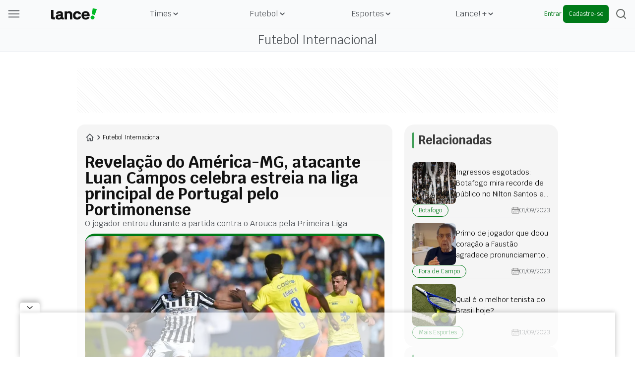

--- FILE ---
content_type: text/html; charset=utf-8
request_url: https://www.lance.com.br/futebol-internacional/revelacao-do-america-mg-atacante-luan-campos-celebra-estreia-na-liga-principal-de-portugal-pelo-portimonense.html
body_size: 59227
content:
<!DOCTYPE html><html lang="pt-br" class="--primary-font"><head><meta charSet="utf-8"/><meta name="viewport" content="width=device-width, initial-scale=1"/><link rel="preload" as="image" href="https://lncimg.lance.com.br/cdn-cgi/image/width=100,quality=75,fit=pad,format=webp/uploads/attachments/loyalty-logo.png"/><link rel="preload" as="image" imageSrcSet="https://lncimg.lance.com.br/cdn-cgi/image/width=950,quality=75,fit=pad,format=webp/uploads/2023/09/WhatsApp-Image-2023-09-01-at-08.33.33-aspect-ratio-512-320.jpeg 1x" fetchPriority="high"/><link rel="stylesheet" href="/_next/static/css/82e0293fcad822dd.css" data-precedence="next"/><link rel="stylesheet" href="/_next/static/css/ba9d6b2354f45ef4.css" data-precedence="next"/><link rel="stylesheet" href="/_next/static/css/ab9839902543b294.css" data-precedence="next"/><link rel="stylesheet" href="/_next/static/css/a5bb5870f4d8e7cc.css" data-precedence="next"/><link rel="stylesheet" href="/_next/static/css/4547dd748d173593.css" data-precedence="next"/><link rel="preload" as="script" fetchPriority="low" href="/_next/static/chunks/webpack-e6daa4c14ff258ab.js"/><script src="/_next/static/chunks/fd9d1056-bd5db2bf0546d789.js" async=""></script><script src="/_next/static/chunks/2117-0b108ac3960d6443.js" async=""></script><script src="/_next/static/chunks/main-app-5294d1645fe5526e.js" async=""></script><script src="/_next/static/chunks/5878-ed29c55f6e187c1b.js" async=""></script><script src="/_next/static/chunks/2972-621c434987c3ba8c.js" async=""></script><script src="/_next/static/chunks/app/error-9fab11c530b5e266.js" async=""></script><script src="/_next/static/chunks/be0f6ce3-ce7818df2c745ec3.js" async=""></script><script src="/_next/static/chunks/app/template-e226651b688ae0b5.js" async=""></script><script src="/_next/static/chunks/app/not-found-6b5dcb23735da090.js" async=""></script><script src="/_next/static/chunks/8f41cab8-397659dc4eb79f9c.js" async=""></script><script src="/_next/static/chunks/8667-2d9e7adbd465b627.js" async=""></script><script src="/_next/static/chunks/29-de26cfbcd9a93f9f.js" async=""></script><script src="/_next/static/chunks/7956-e2703554d31a4636.js" async=""></script><script src="/_next/static/chunks/8286-adb642761025e4fc.js" async=""></script><script src="/_next/static/chunks/7028-cd39f4372a3ff26e.js" async=""></script><script src="/_next/static/chunks/9351-59d94ecadc2cc46a.js" async=""></script><script src="/_next/static/chunks/3535-8772770ac5ec3e12.js" async=""></script><script src="/_next/static/chunks/2424-dcd18c9945a78c4e.js" async=""></script><script src="/_next/static/chunks/2813-5a913e54e2db3a4d.js" async=""></script><script src="/_next/static/chunks/8745-e62dd5104cc5e992.js" async=""></script><script src="/_next/static/chunks/6028-cac9e8ff3d1b9dbb.js" async=""></script><script src="/_next/static/chunks/9796-5930b77cb870e681.js" async=""></script><script src="/_next/static/chunks/app/(news)/%5Bcategory%5D/%5BsubCategoryOrSlug%5D/page-93878f4e1a117446.js" async=""></script><link rel="preload" href="https://www.googletagmanager.com/gtm.js?id=GTM-W5PK8R" as="script"/><meta name="referrer" content="no-referrer-when-downgrade"/><meta name="robots" content="index, follow, max-image-preview:large"/><meta name="format-detection" content="telephone=no, date=no, email=no, address=no"/><meta http-equiv="Content-Type" content="text/html; charset=utf-8"/><meta http-equiv="x-dns-prefetch-control" content="on"/><meta name="robots" content="max-image-preview:large"/><link rel="preconnect" href="https://lncimg.lance.com.br/"/><link rel="preconnect" href="https://lncimg.lance.com.br" crossorigin="anonymous"/><link rel="dns-prefetch" href="https://www.googletagmanager.com"/><link rel="dns-prefetch" href="https://www.googletagservices.com"/><link rel="dns-prefetch" href="https://www.google-analytics.com"/><link rel="dns-prefetch" href="https://securepubads.g.doubleclick.net"/><link rel="dns-prefetch" href="https://embed.dugout.com"/><link rel="dns-prefetch" href="https://www.google-analytics.com/"/><link rel="dns-prefetch" href="https://cdn.ampproject.org"/><link rel="shortcut icon" href="https://lncimg.lance.com.br/assets/lance-global/logo/favicon.ico"/><link rel="icon" href="https://lncimg.lance.com.br/assets/lance-global/logo/favicon.ico"/><link rel="apple-touch-icon" href="https://lncimg.lance.com.br/cdn-cgi/image/format=webp/assets/lance-global/logo/favicon.png"/><link rel="icon" href="https://lncimg.lance.com.br/assets/lance-global/logo/favicon32.ico" sizes="32x32"/><link rel="icon" href="https://lncimg.lance.com.br/assets/lance-global/logo/favicon57.ico" sizes="57x57"/><link rel="icon" href="https://lncimg.lance.com.br/assets/lance-global/logo/favicon76.ico" sizes="76x76"/><link rel="icon" href="https://lncimg.lance.com.br/assets/lance-global/logo/favicon96.ico" sizes="96x96"/><link rel="icon" href="https://lncimg.lance.com.br/assets/lance-global/logo/favicon128.ico" sizes="128x128"/><link rel="icon" href="https://lncimg.lance.com.br/assets/lance-global/logo/favicon192.ico" sizes="192x192"/><link rel="icon" href="https://lncimg.lance.com.br/assets/lance-global/logo/favicon228.ico" sizes="228x228"/><link rel="shortcut icon" href="https://lncimg.lance.com.br/cdn-cgi/image/width=196,height=196,format=webp/assets/lance-global/logo/favicon.png" sizes="196x196"/><link rel="apple-touch-icon" href="https://lncimg.lance.com.br/cdn-cgi/image/width=120,height=120,format=webp/assets/lance-global/logo/favicon.png" sizes="120x120"/><link rel="apple-touch-icon" href="https://lncimg.lance.com.br/cdn-cgi/image/width=152,height=152,format=webp/assets/lance-global/logo/favicon.png" sizes="152x152"/><link rel="apple-touch-icon" href="https://lncimg.lance.com.br/cdn-cgi/image/width=180,height=180,format=webp/assets/lance-global/logo/favicon.png" sizes="180x180"/><meta name="category" content="futebol-internacional"/><meta name="typeofpage" content="materia"/><meta property="mrf:authors" content="Lucas Borges"/><meta property="mrf:sections" content="futebol-internacional"/><meta property="mrf:canonical" content="https://www.lance.com.br/futebol-internacional/revelacao-do-america-mg-atacante-luan-campos-celebra-estreia-na-liga-principal-de-portugal-pelo-portimonense.html"/><meta property="article:section" content="futebol-internacional"/><meta name="partner" content="Lance!"/><meta property="og:logo" content="https://lncimg.lance.com.br/cdn-cgi/image/width=93,height=24,quality=75,fit=pad,format=webp,background=transparent/assets/lance-global/v1/logo-lance.svg"/><title>Revelação do América-MG, atacante Luan Campos celebra estreia na liga principal de Portugal pelo Portimonense</title><meta name="description" content="O jogador entrou durante a partida contra o Arouca pela Primeira Liga"/><link rel="author" href="https://www.lance.com.br/autor/lance-2"/><meta name="author" content="Lance!"/><meta name="keywords" content="Portimonense"/><link rel="canonical" href="https://www.lance.com.br/futebol-internacional/revelacao-do-america-mg-atacante-luan-campos-celebra-estreia-na-liga-principal-de-portugal-pelo-portimonense.html"/><meta property="og:title" content="Revelação do América-MG, atacante Luan Campos celebra estreia na liga principal de Portugal pelo Portimonense"/><meta property="og:description" content="O jogador entrou durante a partida contra o Arouca pela Primeira Liga"/><meta property="og:url" content="https://www.lance.com.br/futebol-internacional/revelacao-do-america-mg-atacante-luan-campos-celebra-estreia-na-liga-principal-de-portugal-pelo-portimonense.html"/><meta property="og:site_name" content="Revelação do América-MG, atacante Luan Campos celebra estreia na liga principal de Portugal pelo Portimonense"/><meta property="og:locale" content="PT-BR"/><meta property="og:image" content="https://lncimg.lance.com.br/cdn-cgi/image/width=1280,height=720,quality=75,fit=cover,format=webp/uploads/2023/09/WhatsApp-Image-2023-09-01-at-08.33.33-aspect-ratio-512-320.jpeg"/><meta property="og:image:width" content="1280"/><meta property="og:image:height" content="720"/><meta property="og:image:alt" content="Image LANCE!"/><meta property="og:type" content="website"/><meta name="twitter:card" content="summary_large_image"/><meta name="twitter:site" content="@lancenet"/><meta name="twitter:site:id" content="@lancenet"/><meta name="twitter:title" content="Revelação do América-MG, atacante Luan Campos celebra estreia na liga principal de Portugal pelo Portimonense"/><meta name="twitter:description" content="O jogador entrou durante a partida contra o Arouca pela Primeira Liga"/><meta name="twitter:image" content="https://lncimg.lance.com.br/uploads/2023/09/WhatsApp-Image-2023-09-01-at-08.33.33-aspect-ratio-512-320.jpeg"/><script src="/_next/static/chunks/polyfills-42372ed130431b0a.js" noModule=""></script></head><body class="font-krub w-screen"><script type="application/ld+json">{"@context":"https://schema.org","@graph":[{"@type":"Organization","@id":"https://www.lance.com.br#organization","name":"LANCE!","logo":"https://www.lance.com.br/uploads/attachments/lance600x60.png","url":"https://www.lance.com.br","sameAs":["https://whatsapp.com/channel/0029VaCXcxW6WaKosi6ZJU1q","https://twitter.com/lancenet","https://www.facebook.com/lancedigital","https://www.instagram.com/lancedigital/","https://www.youtube.com/channel/UCmCHSxqI2jF3leCsMS9q-fg","https://www.tiktok.com/@lancedigital"]},{"@type":"WebSite","@id":"https://www.lance.com.br#website","url":"https://www.lance.com.br","name":"LANCE! | Futebol, Vôlei, F-1, MMA e todos os esportes"},{"@type":"WebPage","@id":"https://www.lance.com.br/futebol-internacional/revelacao-do-america-mg-atacante-luan-campos-celebra-estreia-na-liga-principal-de-portugal-pelo-portimonense.html#webpage","url":"https://www.lance.com.br/futebol-internacional/revelacao-do-america-mg-atacante-luan-campos-celebra-estreia-na-liga-principal-de-portugal-pelo-portimonense.html","inLanguage":"pt-BR","headline":"Revelação do América-MG, atacante Luan Campos celebra estreia na liga principal de Portugal pelo Portimonense","isPartOf":{"@id":"https://www.lance.com.br#website"},"about":{"@id":"https://www.lance.com.br#organization"},"description":"O jogador entrou durante a partida contra o Arouca pela Primeira Liga","relatedLink":["https://www.lance.com.br/botafogo/ingressos-esgotados-botafogo-mira-recorde-de-publico-no-nilton-santos-em-classico-contra-o-flamengo.html","https://www.lance.com.br/fora-de-campo/primo-de-jogador-que-doou-coracao-a-faustao-agradece-pronunciamento-do-apresentador.html","https://www.lance.com.br/mais-esportes/qual-e-o-melhor-tenista-do-brasil-hoje.html",null,null]}]}</script><div><script id="breadcrumbs-schema" type="application/ld+json">{"@context":"https://schema.org","@type":"BreadcrumbList","itemListElement":[{"@type":"ListItem","position":1,"item":{"@id":"https://www.lance.com.br","name":"Home"}},{"@type":"ListItem","position":2,"item":{"@id":"https://www.lance.com.br/futebol-internacional","name":"Futebol Internacional"}},{"@type":"ListItem","position":3,"item":{"@id":"https://www.lance.com.br/futebol-internacional/revelacao-do-america-mg-atacante-luan-campos-celebra-estreia-na-liga-principal-de-portugal-pelo-portimonense.html","name":"Revelação do América-MG, atacante Luan Campos celebra estreia na liga principal de Portugal pelo Portimonense"}}]}</script></div><div><script type="application/ld+json" id="news-article-schema">{"@context":"https://schema.org","@type":"NewsArticle","mainEntityOfPage":{"@type":"WebPage","@id":"https://www.lance.com.br/futebol-internacional/revelacao-do-america-mg-atacante-luan-campos-celebra-estreia-na-liga-principal-de-portugal-pelo-portimonense.html","primaryImageOfPage":{"@type":"ImageObject","url":"https://lncimg.lance.com.br/cdn-cgi/image/width=1280,height=720,quality=75,background=white,fit=pad/uploads/2023/09/WhatsApp-Image-2023-09-01-at-08.33.33-aspect-ratio-512-320.jpeg","width":1280,"height":720}},"isAccessibleForFree":true,"hasPart":{"@type":"WebPageElement","isAccessibleForFree":true,"cssSelector":".paywall-content"},"headline":"Revelação do América-MG, atacante Luan Campos celebra estreia na liga principal de Portugal pelo Portimonense","description":"O jogador entrou durante a partida contra o Arouca pela Primeira Liga","publisher":{"@type":"Organization","name":"Lance!","logo":{"@type":"ImageObject","url":"https://www.lance.com.br/uploads/attachments/lance600x60.png","width":600,"height":60}},"author":[{"@type":"Organization","name":"Lance!","url":"https://www.lance.com.br/autor/lance-2"}],"image":[{"@type":"ImageObject","url":"https://lncimg.lance.com.br/cdn-cgi/image/width=1280,height=720,quality=75,background=white,fit=pad/uploads/2023/09/WhatsApp-Image-2023-09-01-at-08.33.33-aspect-ratio-512-320.jpeg","width":1280,"height":720},{"@type":"ImageObject","url":"https://lncimg.lance.com.br/cdn-cgi/image/width=1200,height=1200,quality=75,background=white,fit=pad/uploads/2023/09/WhatsApp-Image-2023-09-01-at-08.33.33-aspect-ratio-512-320.jpeg","width":1200,"height":1200},{"@type":"ImageObject","url":"https://lncimg.lance.com.br/cdn-cgi/image/width=960,height=1200,quality=75,background=white,fit=pad/uploads/2023/09/WhatsApp-Image-2023-09-01-at-08.33.33-aspect-ratio-512-320.jpeg","width":960,"height":1200}],"datePublished":"2023-09-01T14:26:13.000-03:00","dateModified":"2023-09-01T14:44:22.000-03:00"}</script></div><script type="text/javascript">
			var customData = {
				page : {
					name : "lance:futebol-internacional"
					},
				site : {
					section : "noticias:revelacao-do-america-mg-atacante-luan-campos-celebra-estreia-na-liga-principal-de-portugal-pelo-portimonense.html",
					segment : "geral",
					environment : "web",
					isAccessibleForFree: true
				}
		   };</script><header class="lance-w-screen lance-sticky lance-top-0 lance-left-0 dark:lance-bg-[#121212] lance-z-[60] lance-border-b  lance-border-[#DFE4EA] lance-border-solid lance-border-t-0 lance-border-x-0" style="background-color:#F9FAFB"><div class="lance-flex lance-justify-between lance-max-w-[1352px] lance-mx-auto lance-px-4 lance-h-14 lance-items-center lance-relative lg:lance-gap-4"><div class="lance-flex lance-justify-between lance-items-center lance-gap-4 xl:lance-w-full xl:lance-max-w-[180px]"><img loading="lazy" width="24" height="14" data-testid="menu_burguer_icon" class="lance-h-4 lance-cursor-pointer" src="https://lncimg.lance.com.br/cdn-cgi/image/width=24,height=14,quality=75,fit=pad,format=webp,background=transparent/assets/lance-global/v1/header-menu-burger.svg" alt="menu hamburguer" data-ga4-event="click_menu" data-ga4-param-action="menu_item" data-ga4-param-label="header" data-ga4-param-title="menu-burguer"/><div data-testid="menu_burguer_component" class="
        lance-opacity-0 lance-pointer-events-none
        lance-w-screen lance-h-screen lance-fixed lance-top-0 lance-left-0 lance-z-[900] lance-bg-[#D9D9D9] lance-bg-opacity-[37%] lance-duration-300 lance-font-krub
      "><div class="no-scrollbar lance-max-w-[314px] xl:lance-max-w-[350px] lance-w-full lance-h-full lance-overflow-y-auto lance-ease-in-out lance-duration-300 lance-delay-0 lance-px-0 lance-fixed lance-flex-col lance-top-0 lance-left-0 lance-z-[910] lance-whitespace-nowrap lance-bg-[#FFF] lance-overflow-x-hidden" style="transform:translateX(-100%)"><div class="lance-absolute lance-top-0 lance-left-0 -lance-z-50 lance-bg-yellow-400 lance-w-full"><img width="314" height="127" loading="lazy" src="https://lncimg.lance.com.br/cdn-cgi/image/width=314,height=127,quality=75,fit=pad,format=webp,background=transparent/assets/lance-global/v1/menu-top.svg" alt="imagem topo menu"/></div><div class="lance-flex lance-items-center lance-justify-between lance-w-full lance-px-4 lance-mt-6"><a href="https://www.lance.com.br" data-ga4-event="click_menu" data-ga4-param-action="menu_item" data-ga4-param-label="menu_burguer" data-ga4-param-title="logo-lance" data-ga4-param-link_url="https://www.lance.com.br"><img loading="lazy" width="124" height="32" src="https://lncimg.lance.com.br/cdn-cgi/image/width=124,height=32,quality=75,fit=pad,format=webp,background=transparent/assets/lance-global/v1/menu-logo-lance.svg" alt="logo Lance!"/></a><img loading="lazy" width="24" height="24" class="lance-cursor-pointer" src="https://lncimg.lance.com.br/cdn-cgi/image/width=24,height=24,quality=75,fit=pad,format=webp,background=transparent/assets/lance-global/v1/menu-x-close.svg" alt="X"/></div><nav class="
            lance-mt-[64px]
            lance-w-full lance-bg-white lance-mt-6 lance-px-4
          "><div id="burguer-user-menu" class="burguer-user-menu lance-px-3 lance-py-4 lance-flex lance-flex-col lance-gap-3 lance-bg-[#F9FAFB] lance-border lance-border-[#DFE4EA] lance-border-solid lance-rounded-lg lance-relative -lance-top-12"><div class="lance-flex lance-items-center"><svg xmlns="http://www.w3.org/2000/svg" width="18" height="20" viewBox="0 0 18 20" fill="none" class="lance-shrink-0 lance-m-3"><path d="M8.54744 8.58086C10.9897 8.58086 12.9699 6.66667 12.9699 4.29043C12.9699 1.91419 10.9897 0 8.54744 0C6.1052 0 4.125 1.91419 4.125 4.29043C4.125 6.66667 6.1052 8.58086 8.54744 8.58086ZM8.54744 1.51815C10.1646 1.51815 11.4847 2.77228 11.4847 4.32343C11.4847 5.87459 10.1646 7.12871 8.54744 7.12871C6.93028 7.12871 5.61015 5.87459 5.61015 4.32343C5.61015 2.77228 6.93028 1.51815 8.54744 1.51815Z" fill="#92C39E"></path><path d="M10.6931 10.0664H6.40264C2.87129 10.0664 0 12.9707 0 16.502V19.2413C0 19.6374 0.330033 20.0004 0.759076 20.0004C1.18812 20.0004 1.51815 19.6704 1.51815 19.2413V16.502C1.51815 13.7958 3.72937 11.5516 6.46865 11.5516H10.7261C13.4323 11.5516 15.6766 13.7628 15.6766 16.502V19.2413C15.6766 19.6374 16.0066 20.0004 16.4356 20.0004C16.8647 20.0004 17.1947 19.6704 17.1947 19.2413V16.502C17.0957 12.9707 14.2244 10.0664 10.6931 10.0664Z" fill="#92C39E"></path></svg><div class="lance-flex lance-flex-col lance-font-work_sans"><p class="lance-text-[14px] lance-text-[#383838]">Entre ou cadastre-se :)</p><p class="lance-text-[12px] lance-text-[#4D5156]">personalize o seu conteúdo</p></div></div><div class="lance-flex lance-w-full lance-h-9 lance-gap-[5px]"><button type="button" class="lance-w-1/2 lance-flex lance-items-center lance-justify-center lance-text-[#007A18] lance-font-work_sans lance-p-3 lance-rounded-lg lance-border-[1px] lance-border-[#007A18]" data-ga4-event="click_user" data-ga4-param-title="Entrar" data-ga4-param-label="menu_burguer" data-ga4-param-action="enter_login">Entrar</button><button type="button" data-ga4-event="click_user" data-ga4-param-title="Cadastrar" data-ga4-param-label="menu_burguer" data-ga4-param-action="enter_register" class="lance-w-1/2 lance-flex lance-items-center lance-justify-center lance-text-[#F9FAFB] !lance-bg-[#007A18] lance-font-work_sans lance-p-3 lance-rounded-lg">Cadastrar</button></div></div><div class="relative lance-cursor-pointer lance-relative lance-bg-[#F9FAFB] lance-border lance-border-[#DFE4EA] lance-border-solid lance-rounded-lg lance-py-4 lance-px-3 -lance-top-12 lance-mt-6 -lance-mb-6"><img height="24" width="60" alt="Sócio Lance! logo" class="lance-block lance-mb-3 !lance-h-6" src="https://lncimg.lance.com.br/cdn-cgi/image/width=100,quality=75,fit=pad,format=webp/uploads/attachments/loyalty-logo.png"/><span class="lance-text-[#000] lance-text-base lance-font-bold lance-leading-6 lance-text-wrap">O Sócio Torcedor de Todos os Torcedores</span><span class="lance-flex lance-items-center lance-gap-2 lance-text-[#007A18] lance-text-sm lance-p-0 lance-mt-1">Conheça os beneficios<svg width="10" fill="none" height="10" viewBox="0 0 10 10" xmlns="https://www.w3.org/2000/svg"><path fill="#007A18" d="M5.83105 9.23633L9.7123 5.29883C9.88105 5.13008 9.88105 4.86758 9.7123 4.69883L5.83105 0.761328C5.6623 0.592578 5.39981 0.592578 5.23105 0.761328C5.0623 0.930078 5.0623 1.19258 5.23105 1.36133L8.38105 4.56758L0.412304 4.56758C0.187304 4.56758 -0.000195683 4.75508 -0.000195693 4.98008C-0.000195703 5.20508 0.187304 5.41133 0.412304 5.41133L8.41855 5.41133L5.23105 8.65508C5.15605 8.73008 5.11855 8.84258 5.11855 8.95508C5.11855 9.06758 5.15605 9.18008 5.2498 9.25508C5.3998 9.40508 5.68105 9.40508 5.83105 9.23633Z"></path></svg></span><a data-ga4-event="click_user" data-ga4-param-action="click_cta" data-ga4-param-label="menu_burguer" data-ga4-param-title="conheca-os-beneficios" data-google-interstitial="false" class="lance-absolute lance-top-0 lance-left-0 lance-size-full" href="/socio-lance" aria-label="Conheça os benefícios do Sócio Lance!"></a></div><div class="
              lance-py-0
              lance-border lance-border-x-0 lance-border-t-0 lance-border-[#DFE4EA] lance-border-solid lance-flex lance-flex-col lance-items-start lance-justify-between lance-w-full
            "><p class="lance-font-work_sans lance-text-xs lance-leading-6 lance-font-semibold lance-text-[#9CA3AF] lance-mb-6 lance-uppercase">Destaques</p><div class="lance-flex lance-gap-1 lance-flex-col"><a href="https://www.lance.com.br/mais-noticias" class="lance-flex lance-items-center lance-justify-start lance-gap-2 lance-py-2.5 lance-group" data-ga4-event="click_menu" data-ga4-param-action="menu_item" data-ga4-param-label="menu_burguer:destaques" data-ga4-param-title="Últimas Notícias" data-ga4-param-link_url="https://www.lance.com.br/mais-noticias"><div class="lance-h-6 lance-w-6 lance-flex lance-items-center lance-justify-center"><img loading="lazy" width="20" height="20" class="lance-h-5 lance-w-5" src="https://lncimg.lance.com.br/cdn-cgi/image/width=20,height=20,quality=75,fit=pad,format=webp,background=transparent/uploads/2025/03/Ultimas-noticias.png" alt="Ultimas noticias"/></div><p class="lance-font-work_sans lance-text-[#383838] lance-text-sm lance-leading-6 group-hover:lance-text-[#007A18]">Últimas Notícias</p></a><a href="https://www.lance.com.br/mercado-da-bola" class="lance-flex lance-items-center lance-justify-start lance-gap-2 lance-py-2.5 lance-group" data-ga4-event="click_menu" data-ga4-param-action="menu_item" data-ga4-param-label="menu_burguer:destaques" data-ga4-param-title="Mercado da Bola" data-ga4-param-link_url="https://www.lance.com.br/mercado-da-bola"><div class="lance-h-6 lance-w-6 lance-flex lance-items-center lance-justify-center"><img loading="lazy" width="20" height="20" class="lance-h-5 lance-w-5" src="https://lncimg.lance.com.br/cdn-cgi/image/width=20,height=20,quality=75,fit=pad,format=webp,background=transparent/uploads/2025/03/Tabelas-2.png" alt="Tabelas"/></div><p class="lance-font-work_sans lance-text-[#383838] lance-text-sm lance-leading-6 group-hover:lance-text-[#007A18]">Mercado da Bola</p></a><a href="https://www.lance.com.br/tudo-sobre/jogos-de-hoje" class="lance-flex lance-items-center lance-justify-start lance-gap-2 lance-py-2.5 lance-group" data-ga4-event="click_menu" data-ga4-param-action="menu_item" data-ga4-param-label="menu_burguer:destaques" data-ga4-param-title="Jogos de Hoje" data-ga4-param-link_url="https://www.lance.com.br/tudo-sobre/jogos-de-hoje"><div class="lance-h-6 lance-w-6 lance-flex lance-items-center lance-justify-center"><img loading="lazy" width="20" height="20" class="lance-h-5 lance-w-5" src="https://lncimg.lance.com.br/cdn-cgi/image/width=20,height=20,quality=75,fit=pad,format=webp,background=transparent/uploads/2025/03/fire.png" alt="fire"/></div><p class="lance-font-work_sans lance-text-[#383838] lance-text-sm lance-leading-6 group-hover:lance-text-[#007A18]">Jogos de Hoje</p></a><a href="https://www.lance.com.br/conheca-o-arquiba" class="lance-flex lance-items-center lance-justify-start lance-gap-2 lance-py-2.5 lance-group" data-ga4-event="click_menu" data-ga4-param-action="menu_item" data-ga4-param-label="menu_burguer:destaques" data-ga4-param-title="Arquiba!" data-ga4-param-link_url="https://www.lance.com.br/conheca-o-arquiba"><div class="lance-h-6 lance-w-6 lance-flex lance-items-center lance-justify-center"><img loading="lazy" width="20" height="20" class="lance-h-5 lance-w-5" src="https://lncimg.lance.com.br/cdn-cgi/image/width=20,height=20,quality=75,fit=pad,format=webp,background=transparent/uploads/2025/08/arquiba-icon-32px.png" alt="Logo Arquiba!"/></div><p class="lance-font-work_sans lance-text-[#383838] lance-text-sm lance-leading-6 group-hover:lance-text-[#007A18]">Arquiba!</p></a><a href="https://www.lance.com.br/socio-lance" class="lance-flex lance-items-center lance-justify-start lance-gap-2 lance-py-2.5 lance-group" data-ga4-event="click_menu" data-ga4-param-action="menu_item" data-ga4-param-label="menu_burguer:destaques" data-ga4-param-title="Sócio Lance!" data-ga4-param-link_url="https://www.lance.com.br/socio-lance"><div class="lance-h-6 lance-w-6 lance-flex lance-items-center lance-justify-center"><img loading="lazy" width="20" height="20" class="lance-h-5 lance-w-5" src="https://lncimg.lance.com.br/cdn-cgi/image/width=20,height=20,quality=75,fit=pad,format=webp,background=transparent/uploads/2025/08/sl-icon-32px.png" alt="logo-socio-lance"/></div><p class="lance-font-work_sans lance-text-[#383838] lance-text-sm lance-leading-6 group-hover:lance-text-[#007A18]">Sócio Lance!</p></a><a href="https://www.lance.com.br/tabela/copa-do-mundo/simulador" class="lance-flex lance-items-center lance-justify-start lance-gap-2 lance-py-2.5 lance-group" data-ga4-event="click_menu" data-ga4-param-action="menu_item" data-ga4-param-label="menu_burguer:destaques" data-ga4-param-title="Simulador da Copa do Mundo" data-ga4-param-link_url="https://www.lance.com.br/tabela/copa-do-mundo/simulador"><div class="lance-h-6 lance-w-6 lance-flex lance-items-center lance-justify-center"><img loading="lazy" width="20" height="20" class="lance-h-5 lance-w-5" src="https://lncimg.lance.com.br/cdn-cgi/image/width=20,height=20,quality=75,fit=pad,format=webp,background=transparent/uploads/2025/03/Tabelas-1.png" alt="Tabelas"/></div><p class="lance-font-work_sans lance-text-[#383838] lance-text-sm lance-leading-6 group-hover:lance-text-[#007A18]">Simulador da Copa do Mundo</p></a></div></div><div class="lance-border lance-border-x-0 lance-border-t-0 lance-border-[#DFE4EA] lance-border-solid lance-py-6 lance-flex lance-flex-col lance-items-start lance-justify-between lance-w-full"><p class="lance-font-work_sans lance-text-xs lance-leading-6 lance-font-semibold lance-text-[#9CA3AF] lance-mb-6 lance-uppercase">Categorias</p><div class="lance-flex lance-gap-1 lance-flex-col lance-w-full"><div class="lance-flex lance-justify-between lance-items-center lance-w-full lance-cursor-pointer lance-group" data-ga4-event="click_menu" data-ga4-param-action="menu_item" data-ga4-param-label="menu_burguer:categorias" data-ga4-param-title="Times" data-ga4-param-link_url="#"><div class="lance-flex lance-gap-2 lance-items-center lance-py-2.5"><div class="lance-h-6 lance-w-6 lance-flex lance-items-center lance-justify-center"><img loading="lazy" width="20" height="20" class="lance-h-5 lance-w-5" src="https://lncimg.lance.com.br/cdn-cgi/image/width=20,height=20,quality=75,fit=pad,format=webp,background=transparent/uploads/2025/03/Times.png" alt="Ícone de Times"/></div><p class="lance-font-work_sans lance-text-sm lance-leading-6 lance-text-[#383838] group-hover:lance-text-[#007A18]">Times</p></div><img loading="lazy" width="24" height="24" class="lance-p-2.5 lance-box-content" src="https://lncimg.lance.com.br/cdn-cgi/image/width=24,height=24,quality=75,fit=pad,format=webp,background=transparent/assets/lance-global/v1/menu-green-arrow.svg" alt="seta verde"/></div><a class="lance-flex lance-justify-between lance-items-center lance-w-full lance-cursor-pointer lance-group lance-overflow-hidden lance-max-h-screen" href="https://www.lance.com.br/videos?utm_source=internal&amp;utm_medium=menu_header&amp;utm_campaign=videos" data-ga4-event="click_menu" data-ga4-param-action="menu_item" data-ga4-param-label="menu_burguer:categorias" data-ga4-param-title="Vídeos" data-ga4-param-link_url="https://www.lance.com.br/videos?utm_source=internal&amp;utm_medium=menu_header&amp;utm_campaign=videos"><div class="lance-flex lance-gap-2 lance-items-center lance-py-2.5"><div class="lance-h-6 lance-w-6 lance-flex lance-items-center lance-justify-center"><img loading="lazy" width="20" height="20" class="lance-h-5 lance-w-5" src="https://lncimg.lance.com.br/cdn-cgi/image/width=20,height=20,quality=75,fit=pad,format=webp,background=transparent/uploads/2025/12/play-video.png" alt="Ícone de Vídeos"/></div><p class="lance-font-work_sans lance-text-sm lance-leading-6 lance-text-[#383838] group-hover:lance-text-[#007A18]">Vídeos</p></div></a><div class="lance-flex lance-justify-between lance-items-center lance-w-full lance-cursor-pointer lance-group" data-ga4-event="click_menu" data-ga4-param-action="menu_item" data-ga4-param-label="menu_burguer:categorias" data-ga4-param-title="Tabelas"><div class="lance-flex lance-gap-2 lance-items-center lance-py-2.5"><div class="lance-h-6 lance-w-6 lance-flex lance-items-center lance-justify-center"><img loading="lazy" width="20" height="20" class="lance-h-5 lance-w-5" src="https://lncimg.lance.com.br/cdn-cgi/image/width=20,height=20,quality=75,fit=pad,format=webp,background=transparent/uploads/2025/03/Tabelas-1.png" alt="Ícone de Tabelas"/></div><p class="lance-font-work_sans lance-text-sm lance-leading-6 lance-text-[#383838] group-hover:lance-text-[#007A18]">Tabelas</p></div><img loading="lazy" width="24" height="24" class="lance-p-2.5 lance-box-content" src="https://lncimg.lance.com.br/cdn-cgi/image/width=24,height=24,quality=75,fit=pad,format=webp,background=transparent/assets/lance-global/v1/menu-green-arrow.svg" alt="seta verde"/></div><div class="lance-flex lance-justify-between lance-items-center lance-w-full lance-cursor-pointer lance-group" data-ga4-event="click_menu" data-ga4-param-action="menu_item" data-ga4-param-label="menu_burguer:categorias" data-ga4-param-title="Futebol" data-ga4-param-link_url="#"><div class="lance-flex lance-gap-2 lance-items-center lance-py-2.5"><div class="lance-h-6 lance-w-6 lance-flex lance-items-center lance-justify-center"><img loading="lazy" width="20" height="20" class="lance-h-5 lance-w-5" src="https://lncimg.lance.com.br/cdn-cgi/image/width=20,height=20,quality=75,fit=pad,format=webp,background=transparent/uploads/2025/03/Futebol.png" alt="Ícone de Futebol"/></div><p class="lance-font-work_sans lance-text-sm lance-leading-6 lance-text-[#383838] group-hover:lance-text-[#007A18]">Futebol</p></div><img loading="lazy" width="24" height="24" class="lance-p-2.5 lance-box-content" src="https://lncimg.lance.com.br/cdn-cgi/image/width=24,height=24,quality=75,fit=pad,format=webp,background=transparent/assets/lance-global/v1/menu-green-arrow.svg" alt="seta verde"/></div><div class="lance-flex lance-justify-between lance-items-center lance-w-full lance-cursor-pointer lance-group" data-ga4-event="click_menu" data-ga4-param-action="menu_item" data-ga4-param-label="menu_burguer:categorias" data-ga4-param-title="Futebol Internacional" data-ga4-param-link_url="https://www.lance.com.br/futebol-internacional"><div class="lance-flex lance-gap-2 lance-items-center lance-py-2.5"><div class="lance-h-6 lance-w-6 lance-flex lance-items-center lance-justify-center"><img loading="lazy" width="20" height="20" class="lance-h-5 lance-w-5" src="https://lncimg.lance.com.br/cdn-cgi/image/width=20,height=20,quality=75,fit=pad,format=webp,background=transparent/uploads/2025/03/Futebol-In.png" alt="Ícone de Futebol Internacional"/></div><p class="lance-font-work_sans lance-text-sm lance-leading-6 lance-text-[#383838] group-hover:lance-text-[#007A18]">Futebol Internacional</p></div><img loading="lazy" width="24" height="24" class="lance-p-2.5 lance-box-content" src="https://lncimg.lance.com.br/cdn-cgi/image/width=24,height=24,quality=75,fit=pad,format=webp,background=transparent/assets/lance-global/v1/menu-green-arrow.svg" alt="seta verde"/></div><div class="lance-flex lance-justify-between lance-items-center lance-w-full lance-cursor-pointer lance-group" data-ga4-event="click_menu" data-ga4-param-action="menu_item" data-ga4-param-label="menu_burguer:categorias" data-ga4-param-title="Colunistas" data-ga4-param-link_url="https://www.lance.com.br/colunistas"><div class="lance-flex lance-gap-2 lance-items-center lance-py-2.5"><div class="lance-h-6 lance-w-6 lance-flex lance-items-center lance-justify-center"><img loading="lazy" width="20" height="20" class="lance-h-5 lance-w-5" src="https://lncimg.lance.com.br/cdn-cgi/image/width=20,height=20,quality=75,fit=pad,format=webp,background=transparent/uploads/2025/10/pencil-green.png" alt="Ícone de Colunistas"/></div><p class="lance-font-work_sans lance-text-sm lance-leading-6 lance-text-[#383838] group-hover:lance-text-[#007A18]">Colunistas</p></div><img loading="lazy" width="24" height="24" class="lance-p-2.5 lance-box-content" src="https://lncimg.lance.com.br/cdn-cgi/image/width=24,height=24,quality=75,fit=pad,format=webp,background=transparent/assets/lance-global/v1/menu-green-arrow.svg" alt="seta verde"/></div><a class="lance-flex lance-justify-between lance-items-center lance-w-full lance-cursor-pointer lance-group lance-overflow-hidden lance-max-h-screen" href="https://lanceeducacao.com.br/" data-ga4-event="click_menu" data-ga4-param-action="menu_item" data-ga4-param-label="menu_burguer:categorias" data-ga4-param-title="Lance! Educação" data-ga4-param-link_url="https://lanceeducacao.com.br/"><div class="lance-flex lance-gap-2 lance-items-center lance-py-2.5"><div class="lance-h-6 lance-w-6 lance-flex lance-items-center lance-justify-center"><img loading="lazy" width="20" height="20" class="lance-h-5 lance-w-5" src="https://lncimg.lance.com.br/cdn-cgi/image/width=20,height=20,quality=75,fit=pad,format=webp,background=transparent/uploads/2025/12/lanceeducacao.png" alt="Ícone de Lance! Educação"/></div><p class="lance-font-work_sans lance-text-sm lance-leading-6 lance-text-[#383838] group-hover:lance-text-[#007A18]">Lance! Educação</p></div></a><a class="lance-flex lance-justify-between lance-items-center lance-w-full lance-cursor-pointer lance-group lance-overflow-hidden lance-max-h-screen" href="https://www.lance.com.br/temporeal/agenda" data-ga4-event="click_menu" data-ga4-param-action="menu_item" data-ga4-param-label="menu_burguer:categorias" data-ga4-param-title="Agenda de Jogos" data-ga4-param-link_url="https://www.lance.com.br/temporeal/agenda"><div class="lance-flex lance-gap-2 lance-items-center lance-py-2.5"><div class="lance-h-6 lance-w-6 lance-flex lance-items-center lance-justify-center"><img loading="lazy" width="20" height="20" class="lance-h-5 lance-w-5" src="https://lncimg.lance.com.br/cdn-cgi/image/width=20,height=20,quality=75,fit=pad,format=webp,background=transparent/uploads/2025/03/Tempo-Real-1.png" alt="Ícone de Agenda de Jogos"/></div><p class="lance-font-work_sans lance-text-sm lance-leading-6 lance-text-[#383838] group-hover:lance-text-[#007A18]">Agenda de Jogos</p></div></a><a class="lance-flex lance-justify-between lance-items-center lance-w-full lance-cursor-pointer lance-group lance-overflow-hidden lance-max-h-screen" href="https://www.lance.com.br/galerias" data-ga4-event="click_menu" data-ga4-param-action="menu_item" data-ga4-param-label="menu_burguer:categorias" data-ga4-param-title="Galerias" data-ga4-param-link_url="https://www.lance.com.br/galerias"><div class="lance-flex lance-gap-2 lance-items-center lance-py-2.5"><div class="lance-h-6 lance-w-6 lance-flex lance-items-center lance-justify-center"><img loading="lazy" width="20" height="20" class="lance-h-5 lance-w-5" src="https://lncimg.lance.com.br/cdn-cgi/image/width=20,height=20,quality=75,fit=pad,format=webp,background=transparent/uploads/2025/03/Galerias-1.png" alt="Ícone de Galerias"/></div><p class="lance-font-work_sans lance-text-sm lance-leading-6 lance-text-[#383838] group-hover:lance-text-[#007A18]">Galerias</p></div></a><a class="lance-flex lance-justify-between lance-items-center lance-w-full lance-cursor-pointer lance-group lance-overflow-hidden lance-max-h-screen" href="https://webstories.lance.com.br/" data-ga4-event="click_menu" data-ga4-param-action="menu_item" data-ga4-param-label="menu_burguer:categorias" data-ga4-param-title="Web Stories" data-ga4-param-link_url="https://webstories.lance.com.br/"><div class="lance-flex lance-gap-2 lance-items-center lance-py-2.5"><div class="lance-h-6 lance-w-6 lance-flex lance-items-center lance-justify-center"><img loading="lazy" width="20" height="20" class="lance-h-5 lance-w-5" src="https://lncimg.lance.com.br/cdn-cgi/image/width=20,height=20,quality=75,fit=pad,format=webp,background=transparent/uploads/2025/03/Galerias-1.png" alt="Ícone de Web Stories"/></div><p class="lance-font-work_sans lance-text-sm lance-leading-6 lance-text-[#383838] group-hover:lance-text-[#007A18]">Web Stories</p></div></a><a class="lance-flex lance-justify-between lance-items-center lance-w-full lance-cursor-pointer lance-group lance-overflow-hidden lance-max-h-screen" href="https://www.lance.com.br/jogos" data-ga4-event="click_menu" data-ga4-param-action="menu_item" data-ga4-param-label="menu_burguer:categorias" data-ga4-param-title="Lance! Jogos" data-ga4-param-link_url="https://www.lance.com.br/jogos"><div class="lance-flex lance-gap-2 lance-items-center lance-py-2.5"><div class="lance-h-6 lance-w-6 lance-flex lance-items-center lance-justify-center"><img loading="lazy" width="20" height="20" class="lance-h-5 lance-w-5" src="https://lncimg.lance.com.br/cdn-cgi/image/width=20,height=20,quality=75,fit=pad,format=webp,background=transparent/uploads/2025/03/Lance-Jogos-1.png" alt="Ícone de Lance! Jogos"/></div><p class="lance-font-work_sans lance-text-sm lance-leading-6 lance-text-[#383838] group-hover:lance-text-[#007A18]">Lance! Jogos</p></div></a><div class="lance-flex lance-justify-between lance-items-center lance-w-full lance-cursor-pointer lance-group" data-ga4-event="click_menu" data-ga4-param-action="menu_item" data-ga4-param-label="menu_burguer:categorias" data-ga4-param-title="Esportes" data-ga4-param-link_url="#"><div class="lance-flex lance-gap-2 lance-items-center lance-py-2.5"><div class="lance-h-6 lance-w-6 lance-flex lance-items-center lance-justify-center"><img loading="lazy" width="20" height="20" class="lance-h-5 lance-w-5" src="https://lncimg.lance.com.br/cdn-cgi/image/width=20,height=20,quality=75,fit=pad,format=webp,background=transparent/uploads/2025/03/Esportes-1.png" alt="Ícone de Esportes"/></div><p class="lance-font-work_sans lance-text-sm lance-leading-6 lance-text-[#383838] group-hover:lance-text-[#007A18]">Esportes</p></div><img loading="lazy" width="24" height="24" class="lance-p-2.5 lance-box-content" src="https://lncimg.lance.com.br/cdn-cgi/image/width=24,height=24,quality=75,fit=pad,format=webp,background=transparent/assets/lance-global/v1/menu-green-arrow.svg" alt="seta verde"/></div><a class="lance-flex lance-justify-between lance-items-center lance-w-full lance-cursor-pointer lance-group lance-overflow-hidden lance-max-h-screen" href="https://www.lance.com.br/sites-de-apostas" data-ga4-event="click_menu" data-ga4-param-action="menu_item" data-ga4-param-label="menu_burguer:categorias" data-ga4-param-title="Sites de Apostas" data-ga4-param-link_url="https://www.lance.com.br/sites-de-apostas"><div class="lance-flex lance-gap-2 lance-items-center lance-py-2.5"><div class="lance-h-6 lance-w-6 lance-flex lance-items-center lance-justify-center"><img loading="lazy" width="20" height="20" class="lance-h-5 lance-w-5" src="https://lncimg.lance.com.br/cdn-cgi/image/width=20,height=20,quality=75,fit=pad,format=webp,background=transparent/uploads/2025/03/Site-de-Apostas-1.png" alt="Ícone de Sites de Apostas"/></div><p class="lance-font-work_sans lance-text-sm lance-leading-6 lance-text-[#383838] group-hover:lance-text-[#007A18]">Sites de Apostas</p></div></a><div class="lance-flex lance-justify-between lance-items-center lance-w-full lance-cursor-pointer lance-group" data-ga4-event="click_menu" data-ga4-param-action="menu_item" data-ga4-param-label="menu_burguer:categorias" data-ga4-param-title="Lance +" data-ga4-param-link_url="#"><div class="lance-flex lance-gap-2 lance-items-center lance-py-2.5"><div class="lance-h-6 lance-w-6 lance-flex lance-items-center lance-justify-center"><img loading="lazy" width="20" height="20" class="lance-h-5 lance-w-5" src="https://lncimg.lance.com.br/cdn-cgi/image/width=20,height=20,quality=75,fit=pad,format=webp,background=transparent/uploads/2025/03/Lance--1.png" alt="Ícone de Lance +"/></div><p class="lance-font-work_sans lance-text-sm lance-leading-6 lance-text-[#383838] group-hover:lance-text-[#007A18]">Lance +</p></div><img loading="lazy" width="24" height="24" class="lance-p-2.5 lance-box-content" src="https://lncimg.lance.com.br/cdn-cgi/image/width=24,height=24,quality=75,fit=pad,format=webp,background=transparent/assets/lance-global/v1/menu-green-arrow.svg" alt="seta verde"/></div><div class="lance-max-w-[314px] xl:lance-max-w-[350px] lance-w-full lance-h-full lance-overflow-hidden lance-ease-in-out lance-duration-300 lance-delay-0 lance-fixed lance-top-0 lance-left-0 lance-bg-[#FFF]" style="width:0px"><div class="lance-w-full lance-pt-6 lance-px-4 lance-h-full lance-flex lance-flex-col lance-justify-between"><div class="lance-flex lance-w-full lance-justify-between lance-items-center lance-gap-4 lance-border lance-border-x-0 lance-border-t-0 lance-border-[#DFE4EA] lance-border-solid lance-pb-4"><img loading="lazy" width="24" height="24" src="https://lncimg.lance.com.br/cdn-cgi/image/width=24,height=24,quality=75,fit=pad,format=webp,background=transparent/assets/lance-global/v1/menu-green-arrow.svg" alt="seta verde" class="lance-rotate-180 lance-py-2.5 lance-cursor-pointer"/><div class="lance-flex-1 lance-font-krub lance-text-xs lance-leading-6 lance-font-semibold lance-text-[#007A18] lance-uppercase lance-cursor-pointer">voltar</div><img loading="lazy" width="24" height="24" src="https://lncimg.lance.com.br/cdn-cgi/image/width=24,height=24,quality=75,fit=pad,format=webp,background=transparent/assets/lance-global/v1/menu-x-close.svg" alt="X" class="lance-cursor-pointer"/></div><div class="lance-w-full lance-h-px lance-bg-[#DFE4EA] lance-my-4"></div><div class="lance-w-full lance-h-px lance-bg-[#DFE4EA] lance-my-4"></div><div class="lance-flex lance-gap-2 lance-z-10 lance-bg-white lance-w-full lance-py-6"><a href="https://www.lance.com.br" class="lance-cursor-pointer" data-ga4-event="click_menu" data-ga4-param-action="menu_item" data-ga4-param-label="menu_burguer:categorias" data-ga4-param-title="logo-lance" data-ga4-param-link_url="https://www.lance.com.br"><img loading="lazy" width="93" height="24" class="lance-h-5 hover:lance-scale-110" src="https://lncimg.lance.com.br/cdn-cgi/image/width=93,height=24,quality=75,fit=pad,format=webp,background=transparent/assets/lance-global/v1/logo-lance.svg" alt="Logo Lance!"/></a></div></div></div></div></div><div class="lance-border lance-border-x-0 lance-border-t-0 lance-border-[#DFE4EA] lance-border-solid lance-py-6 lance-flex lance-flex-col lance-items-start lance-justify-between lance-w-full"><p class="lance-font-work_sans lance-text-xs lance-leading-6 lance-font-semibold lance-text-[#9CA3AF] lance-mb-6 lance-uppercase">INSTITUCIONAL</p><div class="lance-flex lance-gap-1 lance-flex-col"><a href="https://www.lance.com.br/anuncie" class="lance-flex lance-items-center lance-justify-start lance-py-2.5 lance-group" data-ga4-event="click_menu" data-ga4-param-action="menu_item" data-ga4-param-label="menu_burguer:institucional" data-ga4-param-title="Anuncie Conosco" data-ga4-param-link_url="https://www.lance.com.br/anuncie"><p class="lance-font-work_sans lance-text-[#383838] lance-text-sm lance-leading-6 group-hover:lance-text-[#007A18]">Anuncie Conosco</p></a><a href="https://www.lance.com.br/fale-conosco" class="lance-flex lance-items-center lance-justify-start lance-py-2.5 lance-group" data-ga4-event="click_menu" data-ga4-param-action="menu_item" data-ga4-param-label="menu_burguer:institucional" data-ga4-param-title="Fale Conosco" data-ga4-param-link_url="https://www.lance.com.br/fale-conosco"><p class="lance-font-work_sans lance-text-[#383838] lance-text-sm lance-leading-6 group-hover:lance-text-[#007A18]">Fale Conosco</p></a><a href="https://lncimg.lance.com.br/uploads/2025/10/Lance_Midia_Kit_2025_Pocket_v3.pdf" class="lance-flex lance-items-center lance-justify-start lance-py-2.5 lance-group" data-ga4-event="click_menu" data-ga4-param-action="menu_item" data-ga4-param-label="menu_burguer:institucional" data-ga4-param-title="Mídia Kit" data-ga4-param-link_url="https://lncimg.lance.com.br/uploads/2025/10/Lance_Midia_Kit_2025_Pocket_v3.pdf"><p class="lance-font-work_sans lance-text-[#383838] lance-text-sm lance-leading-6 group-hover:lance-text-[#007A18]">Mídia Kit</p></a><a href="https://carreiras.lance.com.br" class="lance-flex lance-items-center lance-justify-start lance-py-2.5 lance-group" data-ga4-event="click_menu" data-ga4-param-action="menu_item" data-ga4-param-label="menu_burguer:institucional" data-ga4-param-title="Carreiras" data-ga4-param-link_url="https://carreiras.lance.com.br"><p class="lance-font-work_sans lance-text-[#383838] lance-text-sm lance-leading-6 group-hover:lance-text-[#007A18]">Carreiras</p></a><a href="https://www.lance.com.br/politica-de-privacidade" class="lance-flex lance-items-center lance-justify-start lance-py-2.5 lance-group" data-ga4-event="click_menu" data-ga4-param-action="menu_item" data-ga4-param-label="menu_burguer:institucional" data-ga4-param-title="Política de Privacidade" data-ga4-param-link_url="https://www.lance.com.br/politica-de-privacidade"><p class="lance-font-work_sans lance-text-[#383838] lance-text-sm lance-leading-6 group-hover:lance-text-[#007A18]">Política de Privacidade</p></a></div></div><div class="lance-border lance-border-x-0 lance-border-t-0 lance-border-[#DFE4EA] lance-border-solid lance-py-6 lance-flex lance-flex-col lance-items-start lance-justify-between lance-w-full"><p class="lance-font-work_sans lance-text-xs lance-leading-6 lance-font-semibold lance-text-[#9CA3AF] lance-mb-6 lance-uppercase">SIGA NOSSAS REDES</p><div class="lance-w-full lance-flex lance-items-center lance-justify-between lance-py-4" data-testid="social_footer_component"><a href="https://www.lance.com.br/canais-whatsapp" class="lance-cursor-pointer hover:lance-scale-125 lance-w-6 lance-h-6 md:lance-w-5 md:lance-h-5" data-ga4-event="click_menu" data-ga4-param-action="menu_item" data-ga4-param-label="menu_burguer" data-ga4-param-title="WhatsApp" data-ga4-param-link_url="https://www.lance.com.br/canais-whatsapp"><img loading="lazy" width="64" height="64" src="https://lncimg.lance.com.br/cdn-cgi/image/width=64,height=64,quality=75,fit=pad,format=webp,background=transparent/uploads/2024/04/whatsapp.png" alt="whatsapp" class="lance-w-6 lance-h-6 md:lance-w-5 md:lance-h-5" title="WhatsApp"/></a><a href="https://www.tiktok.com/@lancedigital" class="lance-cursor-pointer hover:lance-scale-125 lance-w-6 lance-h-6 md:lance-w-5 md:lance-h-5" data-ga4-event="click_menu" data-ga4-param-action="menu_item" data-ga4-param-label="menu_burguer" data-ga4-param-title="TikTok" data-ga4-param-link_url="https://www.tiktok.com/@lancedigital" rel="nofollow"><img loading="lazy" width="64" height="64" src="https://lncimg.lance.com.br/cdn-cgi/image/width=64,height=64,quality=75,fit=pad,format=webp,background=transparent/uploads/2024/04/whatsapp-1.png" alt="whatsapp-1" class="lance-w-6 lance-h-6 md:lance-w-5 md:lance-h-5" title="TikTok"/></a><a href="https://www.instagram.com/lancedigital/" class="lance-cursor-pointer hover:lance-scale-125 lance-w-6 lance-h-6 md:lance-w-5 md:lance-h-5" data-ga4-event="click_menu" data-ga4-param-action="menu_item" data-ga4-param-label="menu_burguer" data-ga4-param-title="Instagram" data-ga4-param-link_url="https://www.instagram.com/lancedigital/" rel="nofollow"><img loading="lazy" width="64" height="64" src="https://lncimg.lance.com.br/cdn-cgi/image/width=64,height=64,quality=75,fit=pad,format=webp,background=transparent/uploads/2024/04/whatsapp-2.png" alt="whatsapp-2" class="lance-w-6 lance-h-6 md:lance-w-5 md:lance-h-5" title="Instagram"/></a><a href="https://www.facebook.com/lancedigital" class="lance-cursor-pointer hover:lance-scale-125 lance-w-6 lance-h-6 md:lance-w-5 md:lance-h-5" data-ga4-event="click_menu" data-ga4-param-action="menu_item" data-ga4-param-label="menu_burguer" data-ga4-param-title="Facebook" data-ga4-param-link_url="https://www.facebook.com/lancedigital" rel="nofollow"><img loading="lazy" width="64" height="64" src="https://lncimg.lance.com.br/cdn-cgi/image/width=64,height=64,quality=75,fit=pad,format=webp,background=transparent/uploads/2024/04/Face-1.png" alt="Face" class="lance-w-6 lance-h-6 md:lance-w-5 md:lance-h-5" title="Facebook"/></a><a href="https://www.youtube.com/channel/UCmCHSxqI2jF3leCsMS9q-fg" class="lance-cursor-pointer hover:lance-scale-125 lance-w-6 lance-h-6 md:lance-w-5 md:lance-h-5" data-ga4-event="click_menu" data-ga4-param-action="menu_item" data-ga4-param-label="menu_burguer" data-ga4-param-title="YouTube" data-ga4-param-link_url="https://www.youtube.com/channel/UCmCHSxqI2jF3leCsMS9q-fg" rel="nofollow"><img loading="lazy" width="64" height="64" src="https://lncimg.lance.com.br/cdn-cgi/image/width=64,height=64,quality=75,fit=pad,format=webp,background=transparent/uploads/2024/04/Youtube-1.png" alt="Youtube" class="lance-w-6 lance-h-6 md:lance-w-5 md:lance-h-5" title="YouTube"/></a></div></div></nav></div></div><a href="https://www.lance.com.br" class="lance-cursor-pointer lance-h-5 md:lance-h-6 lance-w-fit" data-ga4-event="click_menu" data-ga4-param-action="menu_item" data-ga4-param-label="header" data-ga4-param-title="logo-lance" data-ga4-param-link_url="https://www.lance.com.br"><img loading="lazy" class="lance-h-5 md:lance-h-6 lance-w-fit" src="https://lncimg.lance.com.br/cdn-cgi/image/width=93,height=24,quality=75,fit=pad,format=webp,background=transparent/assets/lance-global/v1/logo-lance.svg" alt="Logo Lance!"/></a></div><div data-testid="header_menu_component" class="lance-hidden md:lance-flex lance-max-w-[850px] lance-w-full lance-justify-between lance-items-center lance-px-2 lance-h-full"><div class="lance-w-full lance-flex lance-h-full lance-justify-center"><nav class="lance-relative lance-flex lance-items-center lance-cursor-pointer lance-h-full lance-font-krub lance-text-base lance-gap-1 lance-text-[#4D5156] false hover:lance-text-[#00A021]">Times<svg xmlns="https://www.w3.org/2000/svg" width="17" height="16" fill="none" viewBox="0 0 17 16" class=" lance-transition-all lance-ease-in-out lance-delay-0 lance-duration-300"><g><path fill="#4D5156" d="M8.122 10.667a.958.958 0 01-.66-.26L3.73 6.858a.888.888 0 01-.209-.287.85.85 0 01.198-.978.976.976 0 011.331.011l3.073 2.921 3.074-2.92a.96.96 0 01.656-.25.958.958 0 01.652.26.865.865 0 01.274.62.864.864 0 01-.262.623l-3.734 3.549a.958.958 0 01-.66.26z"></path></g></svg><ul class="lance-hidden lance-absolute lance-w-max lance-top-[56px] md:-lance-left-full xl:-lance-left-full false false false lance-my-0 lance-mx-auto lance-list-none lance-grid-rows-[repeat(4,_1fr)] lance-grid-flow-col lance-auto-cols-auto lance-gap-x-6 lance-gap-y-4 lance-h-max lance-p-6 lance-bg-[#FFFFFF] lance-rounded-lg lance-shadow lance-z-20 lance-animate-card-fade"><li class="lance-w-fit"><a href="https://www.lance.com.br/atletico-mineiro" class="lance-flex lance-flex-row lance-items-center lance-gap-4 lance-px-4 lance-py-2 lance-group lance-text-[#383838] lance-w-fit" data-ga4-event="click_menu" data-ga4-param-action="menu_item" data-ga4-param-label="header" data-ga4-param-title="Atlético Mineiro" data-ga4-param-link_url="https://www.lance.com.br/atletico-mineiro"><img loading="lazy" width="64" height="64" class="lance-h-6 lance-w-6" src="https://lncimg.lance.com.br/cdn-cgi/image/width=64,height=64,quality=75,fit=pad,format=webp,background=transparent/uploads/2024/04/Atletico-Mineiro.png" alt="escudo do time Atlético Mineiro" title="Atlético Mineiro"/><div><p style="color:#383838" class="lance-text-sm lance-font-krub lance-text-[#383838] lance-text-nowrap group-hover:lance-text-[#007A18]">Atlético Mineiro</p></div></a></li><li class="lance-w-fit"><a href="https://www.lance.com.br/bahia" class="lance-flex lance-flex-row lance-items-center lance-gap-4 lance-px-4 lance-py-2 lance-group lance-text-[#383838] lance-w-fit" data-ga4-event="click_menu" data-ga4-param-action="menu_item" data-ga4-param-label="header" data-ga4-param-title="Bahia" data-ga4-param-link_url="https://www.lance.com.br/bahia"><img loading="lazy" width="64" height="64" class="lance-h-6 lance-w-6" src="https://lncimg.lance.com.br/cdn-cgi/image/width=64,height=64,quality=75,fit=pad,format=webp,background=transparent/uploads/2025/08/escudo-bahia-aspect-ratio-50-50.png" alt="escudo do Bahia" title="Bahia"/><div><p style="color:#383838" class="lance-text-sm lance-font-krub lance-text-[#383838] lance-text-nowrap group-hover:lance-text-[#007A18]">Bahia</p></div></a></li><li class="lance-w-fit"><a href="https://www.lance.com.br/botafogo" class="lance-flex lance-flex-row lance-items-center lance-gap-4 lance-px-4 lance-py-2 lance-group lance-text-[#383838] lance-w-fit" data-ga4-event="click_menu" data-ga4-param-action="menu_item" data-ga4-param-label="header" data-ga4-param-title="Botafogo" data-ga4-param-link_url="https://www.lance.com.br/botafogo"><img loading="lazy" width="64" height="64" class="lance-h-6 lance-w-6" src="https://lncimg.lance.com.br/cdn-cgi/image/width=64,height=64,quality=75,fit=pad,format=webp,background=transparent/uploads/2024/04/Botafogo.png" alt="escudo do time Botafogo" title="Botafogo"/><div><p style="color:#383838" class="lance-text-sm lance-font-krub lance-text-[#383838] lance-text-nowrap group-hover:lance-text-[#007A18]">Botafogo</p></div></a></li><li class="lance-w-fit"><a href="https://www.lance.com.br/ceara" class="lance-flex lance-flex-row lance-items-center lance-gap-4 lance-px-4 lance-py-2 lance-group lance-text-[#383838] lance-w-fit" data-ga4-event="click_menu" data-ga4-param-action="menu_item" data-ga4-param-label="header" data-ga4-param-title="Ceará" data-ga4-param-link_url="https://www.lance.com.br/ceara"><img loading="lazy" width="64" height="64" class="lance-h-6 lance-w-6" src="https://lncimg.lance.com.br/cdn-cgi/image/width=64,height=64,quality=75,fit=pad,format=webp,background=transparent/uploads/2025/08/escudo-ceara-aspect-ratio-50-50.png" alt="escudo do Ceará" title="Ceará"/><div><p style="color:#383838" class="lance-text-sm lance-font-krub lance-text-[#383838] lance-text-nowrap group-hover:lance-text-[#007A18]">Ceará</p></div></a></li><li class="lance-w-fit"><a href="https://www.lance.com.br/corinthians" class="lance-flex lance-flex-row lance-items-center lance-gap-4 lance-px-4 lance-py-2 lance-group lance-text-[#383838] lance-w-fit" data-ga4-event="click_menu" data-ga4-param-action="menu_item" data-ga4-param-label="header" data-ga4-param-title="Corinthians" data-ga4-param-link_url="https://www.lance.com.br/corinthians"><img loading="lazy" width="64" height="64" class="lance-h-6 lance-w-6" src="https://lncimg.lance.com.br/cdn-cgi/image/width=64,height=64,quality=75,fit=pad,format=webp,background=transparent/uploads/2024/04/Corinthians.png" alt="Escudo do time corinthians" title="Corinthians"/><div><p style="color:#383838" class="lance-text-sm lance-font-krub lance-text-[#383838] lance-text-nowrap group-hover:lance-text-[#007A18]">Corinthians</p></div></a></li><li class="lance-w-fit"><a href="https://www.lance.com.br/cruzeiro" class="lance-flex lance-flex-row lance-items-center lance-gap-4 lance-px-4 lance-py-2 lance-group lance-text-[#383838] lance-w-fit" data-ga4-event="click_menu" data-ga4-param-action="menu_item" data-ga4-param-label="header" data-ga4-param-title="Cruzeiro" data-ga4-param-link_url="https://www.lance.com.br/cruzeiro"><img loading="lazy" width="64" height="64" class="lance-h-6 lance-w-6" src="https://lncimg.lance.com.br/cdn-cgi/image/width=64,height=64,quality=75,fit=pad,format=webp,background=transparent/uploads/2024/04/Cruzeiro-1-1.png" alt="escudo do time Cruzeiro" title="Cruzeiro"/><div><p style="color:#383838" class="lance-text-sm lance-font-krub lance-text-[#383838] lance-text-nowrap group-hover:lance-text-[#007A18]">Cruzeiro</p></div></a></li><li class="lance-w-fit"><a href="https://www.lance.com.br/flamengo" class="lance-flex lance-flex-row lance-items-center lance-gap-4 lance-px-4 lance-py-2 lance-group lance-text-[#383838] lance-w-fit" data-ga4-event="click_menu" data-ga4-param-action="menu_item" data-ga4-param-label="header" data-ga4-param-title="Flamengo" data-ga4-param-link_url="https://www.lance.com.br/flamengo"><img loading="lazy" width="64" height="64" class="lance-h-6 lance-w-6" src="https://lncimg.lance.com.br/cdn-cgi/image/width=64,height=64,quality=75,fit=pad,format=webp,background=transparent/uploads/2024/04/Flamengo.png" alt="escudo do time Flamengo" title="Flamengo"/><div><p style="color:#383838" class="lance-text-sm lance-font-krub lance-text-[#383838] lance-text-nowrap group-hover:lance-text-[#007A18]">Flamengo</p></div></a></li><li class="lance-w-fit"><a href="https://www.lance.com.br/fluminense" class="lance-flex lance-flex-row lance-items-center lance-gap-4 lance-px-4 lance-py-2 lance-group lance-text-[#383838] lance-w-fit" data-ga4-event="click_menu" data-ga4-param-action="menu_item" data-ga4-param-label="header" data-ga4-param-title="Fluminense" data-ga4-param-link_url="https://www.lance.com.br/fluminense"><img loading="lazy" width="64" height="64" class="lance-h-6 lance-w-6" src="https://lncimg.lance.com.br/cdn-cgi/image/width=64,height=64,quality=75,fit=pad,format=webp,background=transparent/uploads/2024/04/Fluminense.png" alt="escudo do time Fluminense" title="Fluminense"/><div><p style="color:#383838" class="lance-text-sm lance-font-krub lance-text-[#383838] lance-text-nowrap group-hover:lance-text-[#007A18]">Fluminense</p></div></a></li><li class="lance-w-fit"><a href="https://www.lance.com.br/fortaleza" class="lance-flex lance-flex-row lance-items-center lance-gap-4 lance-px-4 lance-py-2 lance-group lance-text-[#383838] lance-w-fit" data-ga4-event="click_menu" data-ga4-param-action="menu_item" data-ga4-param-label="header" data-ga4-param-title="Fortaleza" data-ga4-param-link_url="https://www.lance.com.br/fortaleza"><img loading="lazy" width="64" height="64" class="lance-h-6 lance-w-6" src="https://lncimg.lance.com.br/cdn-cgi/image/width=64,height=64,quality=75,fit=pad,format=webp,background=transparent/uploads/2025/08/escudo-fortaleza-aspect-ratio-50-50.png" alt="escudo do Fortaleza" title="Fortaleza"/><div><p style="color:#383838" class="lance-text-sm lance-font-krub lance-text-[#383838] lance-text-nowrap group-hover:lance-text-[#007A18]">Fortaleza</p></div></a></li><li class="lance-w-fit"><a href="https://www.lance.com.br/gremio" class="lance-flex lance-flex-row lance-items-center lance-gap-4 lance-px-4 lance-py-2 lance-group lance-text-[#383838] lance-w-fit" data-ga4-event="click_menu" data-ga4-param-action="menu_item" data-ga4-param-label="header" data-ga4-param-title="Grêmio" data-ga4-param-link_url="https://www.lance.com.br/gremio"><img loading="lazy" width="64" height="64" class="lance-h-6 lance-w-6" src="https://lncimg.lance.com.br/cdn-cgi/image/width=64,height=64,quality=75,fit=pad,format=webp,background=transparent/uploads/2024/04/Gremio-1-1.png" alt="Escudo do time Grêmio" title="Grêmio"/><div><p style="color:#383838" class="lance-text-sm lance-font-krub lance-text-[#383838] lance-text-nowrap group-hover:lance-text-[#007A18]">Grêmio</p></div></a></li><li class="lance-w-fit"><a href="https://www.lance.com.br/internacional" class="lance-flex lance-flex-row lance-items-center lance-gap-4 lance-px-4 lance-py-2 lance-group lance-text-[#383838] lance-w-fit" data-ga4-event="click_menu" data-ga4-param-action="menu_item" data-ga4-param-label="header" data-ga4-param-title="Internacional" data-ga4-param-link_url="https://www.lance.com.br/internacional"><img loading="lazy" width="64" height="64" class="lance-h-6 lance-w-6" src="https://lncimg.lance.com.br/cdn-cgi/image/width=64,height=64,quality=75,fit=pad,format=webp,background=transparent/uploads/2024/04/Internacional-1-1.png" alt="escudo do time Internacional" title="Internacional"/><div><p style="color:#383838" class="lance-text-sm lance-font-krub lance-text-[#383838] lance-text-nowrap group-hover:lance-text-[#007A18]">Internacional</p></div></a></li><li class="lance-w-fit"><a href="https://www.lance.com.br/palmeiras" class="lance-flex lance-flex-row lance-items-center lance-gap-4 lance-px-4 lance-py-2 lance-group lance-text-[#383838] lance-w-fit" data-ga4-event="click_menu" data-ga4-param-action="menu_item" data-ga4-param-label="header" data-ga4-param-title="Palmeiras" data-ga4-param-link_url="https://www.lance.com.br/palmeiras"><img loading="lazy" width="64" height="64" class="lance-h-6 lance-w-6" src="https://lncimg.lance.com.br/cdn-cgi/image/width=64,height=64,quality=75,fit=pad,format=webp,background=transparent/uploads/2024/04/Palmeiras-1-1.png" alt="escudo do time Palmeiras" title="Palmeiras"/><div><p style="color:#383838" class="lance-text-sm lance-font-krub lance-text-[#383838] lance-text-nowrap group-hover:lance-text-[#007A18]">Palmeiras</p></div></a></li><li class="lance-w-fit"><a href="https://www.lance.com.br/santos" class="lance-flex lance-flex-row lance-items-center lance-gap-4 lance-px-4 lance-py-2 lance-group lance-text-[#383838] lance-w-fit" data-ga4-event="click_menu" data-ga4-param-action="menu_item" data-ga4-param-label="header" data-ga4-param-title="Santos" data-ga4-param-link_url="https://www.lance.com.br/santos"><img loading="lazy" width="64" height="64" class="lance-h-6 lance-w-6" src="https://lncimg.lance.com.br/cdn-cgi/image/width=64,height=64,quality=75,fit=pad,format=webp,background=transparent/uploads/2024/04/Santos-1-1.png" alt="escudo do time Santos" title="Santos"/><div><p style="color:#383838" class="lance-text-sm lance-font-krub lance-text-[#383838] lance-text-nowrap group-hover:lance-text-[#007A18]">Santos</p></div></a></li><li class="lance-w-fit"><a href="https://www.lance.com.br/sao-paulo" class="lance-flex lance-flex-row lance-items-center lance-gap-4 lance-px-4 lance-py-2 lance-group lance-text-[#383838] lance-w-fit" data-ga4-event="click_menu" data-ga4-param-action="menu_item" data-ga4-param-label="header" data-ga4-param-title="São Paulo" data-ga4-param-link_url="https://www.lance.com.br/sao-paulo"><img loading="lazy" width="64" height="64" class="lance-h-6 lance-w-6" src="https://lncimg.lance.com.br/cdn-cgi/image/width=64,height=64,quality=75,fit=pad,format=webp,background=transparent/uploads/2024/04/Sao-Paulo-1.png" alt="escudo do time São Paulo" title="São Paulo"/><div><p style="color:#383838" class="lance-text-sm lance-font-krub lance-text-[#383838] lance-text-nowrap group-hover:lance-text-[#007A18]">São Paulo</p></div></a></li><li class="lance-w-fit"><a href="https://www.lance.com.br/vasco" class="lance-flex lance-flex-row lance-items-center lance-gap-4 lance-px-4 lance-py-2 lance-group lance-text-[#383838] lance-w-fit" data-ga4-event="click_menu" data-ga4-param-action="menu_item" data-ga4-param-label="header" data-ga4-param-title="Vasco" data-ga4-param-link_url="https://www.lance.com.br/vasco"><img loading="lazy" width="64" height="64" class="lance-h-6 lance-w-6" src="https://lncimg.lance.com.br/cdn-cgi/image/width=64,height=64,quality=75,fit=pad,format=webp,background=transparent/uploads/2024/04/Vasco.png" alt="escudo do time Vasco" title="Vasco"/><div><p style="color:#383838" class="lance-text-sm lance-font-krub lance-text-[#383838] lance-text-nowrap group-hover:lance-text-[#007A18]">Vasco</p></div></a></li><li class="lance-w-fit"><a href="https://www.lance.com.br/vitoria" class="lance-flex lance-flex-row lance-items-center lance-gap-4 lance-px-4 lance-py-2 lance-group lance-text-[#383838] lance-w-fit" data-ga4-event="click_menu" data-ga4-param-action="menu_item" data-ga4-param-label="header" data-ga4-param-title="Vitória" data-ga4-param-link_url="https://www.lance.com.br/vitoria"><img loading="lazy" width="64" height="64" class="lance-h-6 lance-w-6" src="https://lncimg.lance.com.br/cdn-cgi/image/width=64,height=64,quality=75,fit=pad,format=webp,background=transparent/uploads/2025/08/escudo-vitoria-aspect-ratio-50-50-1.png" alt="escudo do Vitória" title="Vitória"/><div><p style="color:#383838" class="lance-text-sm lance-font-krub lance-text-[#383838] lance-text-nowrap group-hover:lance-text-[#007A18]">Vitória</p></div></a></li></ul></nav></div><div class="lance-w-full lance-flex lance-h-full lance-justify-center"><nav class="lance-relative lance-flex lance-items-center lance-cursor-pointer lance-h-full lance-font-krub lance-text-base lance-gap-1 lance-text-[#4D5156] false hover:lance-text-[#00A021]">Futebol<svg xmlns="https://www.w3.org/2000/svg" width="17" height="16" fill="none" viewBox="0 0 17 16" class=" lance-transition-all lance-ease-in-out lance-delay-0 lance-duration-300"><g><path fill="#4D5156" d="M8.122 10.667a.958.958 0 01-.66-.26L3.73 6.858a.888.888 0 01-.209-.287.85.85 0 01.198-.978.976.976 0 011.331.011l3.073 2.921 3.074-2.92a.96.96 0 01.656-.25.958.958 0 01.652.26.865.865 0 01.274.62.864.864 0 01-.262.623l-3.734 3.549a.958.958 0 01-.66.26z"></path></g></svg><ul class="lance-hidden lance-absolute lance-w-max lance-top-[56px] false false -lance-left-full false lance-my-0 lance-mx-auto lance-list-none lance-grid-rows-[repeat(3,_1fr)] lance-grid-flow-col lance-auto-cols-auto lance-gap-x-6 lance-gap-y-4 lance-h-max lance-p-6 lance-bg-[#FFFFFF] lance-rounded-lg lance-shadow lance-z-20 lance-animate-card-fade"><li class="lance-w-fit"><a href="https://www.lance.com.br/futebol-nacional" class="lance-flex lance-flex-row lance-items-center lance-gap-4 lance-px-4 lance-py-2 lance-group lance-text-[#383838] lance-w-fit" data-ga4-event="click_menu" data-ga4-param-action="menu_item" data-ga4-param-label="header" data-ga4-param-title="Futebol Nacional" data-ga4-param-link_url="https://www.lance.com.br/futebol-nacional"><div class="lance-h-6 lance-w-6 lance-flex lance-items-center lance-justify-center"><img loading="lazy" width="20" height="20" class="lance-h-5 lance-w-5" src="https://lncimg.lance.com.br/cdn-cgi/image/width=20,height=20,quality=75,fit=pad,format=webp,background=transparent/uploads/2025/03/Futebol-Nacional.png" alt="Futebol Nacional"/></div><div><p style="color:#383838" class="lance-text-sm lance-font-krub lance-text-[#383838] lance-text-nowrap group-hover:lance-text-[#007A18]">Futebol Nacional</p></div></a></li><li class="lance-w-fit"><a href="https://www.lance.com.br/futebol-internacional" class="lance-flex lance-flex-row lance-items-center lance-gap-4 lance-px-4 lance-py-2 lance-group lance-text-[#383838] lance-w-fit" data-ga4-event="click_menu" data-ga4-param-action="menu_item" data-ga4-param-label="header" data-ga4-param-title="Futebol Internacional" data-ga4-param-link_url="https://www.lance.com.br/futebol-internacional"><div class="lance-h-6 lance-w-6 lance-flex lance-items-center lance-justify-center"><img loading="lazy" width="20" height="20" class="lance-h-5 lance-w-5" src="https://lncimg.lance.com.br/cdn-cgi/image/width=20,height=20,quality=75,fit=pad,format=webp,background=transparent/uploads/2025/03/Futebol-Intern.png" alt="Futebol Intern"/></div><div><p style="color:#383838" class="lance-text-sm lance-font-krub lance-text-[#383838] lance-text-nowrap group-hover:lance-text-[#007A18]">Futebol Internacional</p></div></a></li><li class="lance-w-fit"><a href="https://www.lance.com.br/futebol-feminino" class="lance-flex lance-flex-row lance-items-center lance-gap-4 lance-px-4 lance-py-2 lance-group lance-text-[#383838] lance-w-fit" data-ga4-event="click_menu" data-ga4-param-action="menu_item" data-ga4-param-label="header" data-ga4-param-title="Futebol Feminino" data-ga4-param-link_url="https://www.lance.com.br/futebol-feminino"><div class="lance-h-6 lance-w-6 lance-flex lance-items-center lance-justify-center"><img loading="lazy" width="20" height="20" class="lance-h-5 lance-w-5" src="https://lncimg.lance.com.br/cdn-cgi/image/width=20,height=20,quality=75,fit=pad,format=webp,background=transparent/uploads/2025/06/footebol-icon-menu-aspect-ratio-50-50.png" alt="Logo Futebol"/></div><div><p style="color:#383838" class="lance-text-sm lance-font-krub lance-text-[#383838] lance-text-nowrap group-hover:lance-text-[#007A18]">Futebol Feminino</p></div></a></li><li class="lance-w-fit"><a href="https://www.lance.com.br/tabelas" class="lance-flex lance-flex-row lance-items-center lance-gap-4 lance-px-4 lance-py-2 lance-group lance-text-[#383838] lance-w-fit" data-ga4-event="click_menu" data-ga4-param-action="menu_item" data-ga4-param-label="header" data-ga4-param-title="Tabelas" data-ga4-param-link_url="https://www.lance.com.br/tabelas"><div class="lance-h-6 lance-w-6 lance-flex lance-items-center lance-justify-center"><img loading="lazy" width="20" height="20" class="lance-h-5 lance-w-5" src="https://lncimg.lance.com.br/cdn-cgi/image/width=20,height=20,quality=75,fit=pad,format=webp,background=transparent/uploads/2025/03/Tabelas.png" alt="Tabelas"/></div><div><p style="color:#383838" class="lance-text-sm lance-font-krub lance-text-[#383838] lance-text-nowrap group-hover:lance-text-[#007A18]">Tabelas</p></div></a></li><li class="lance-w-fit"><a href="https://www.lance.com.br/temporeal/agenda" class="lance-flex lance-flex-row lance-items-center lance-gap-4 lance-px-4 lance-py-2 lance-group lance-text-[#383838] lance-w-fit" data-ga4-event="click_menu" data-ga4-param-action="menu_item" data-ga4-param-label="header" data-ga4-param-title="Agenda de Jogos" data-ga4-param-link_url="https://www.lance.com.br/temporeal/agenda"><div class="lance-h-6 lance-w-6 lance-flex lance-items-center lance-justify-center"><img loading="lazy" width="20" height="20" class="lance-h-5 lance-w-5" src="https://lncimg.lance.com.br/cdn-cgi/image/width=20,height=20,quality=75,fit=pad,format=webp,background=transparent/uploads/2025/03/Tempo-Real.png" alt="Tempo Real"/></div><div><p style="color:#383838" class="lance-text-sm lance-font-krub lance-text-[#383838] lance-text-nowrap group-hover:lance-text-[#007A18]">Agenda de Jogos</p></div></a></li><li class="lance-w-fit"><a href="https://www.lance.com.br/mercado-da-bola" class="lance-flex lance-flex-row lance-items-center lance-gap-4 lance-px-4 lance-py-2 lance-group lance-text-[#383838] lance-w-fit" data-ga4-event="click_menu" data-ga4-param-action="menu_item" data-ga4-param-label="header" data-ga4-param-title="Mercado da Bola" data-ga4-param-link_url="https://www.lance.com.br/mercado-da-bola"><div class="lance-h-6 lance-w-6 lance-flex lance-items-center lance-justify-center"><img loading="lazy" width="20" height="20" class="lance-h-5 lance-w-5" src="https://lncimg.lance.com.br/cdn-cgi/image/width=20,height=20,quality=75,fit=pad,format=webp,background=transparent/uploads/2025/03/mercado-da-bola.png" alt="mercado da bola"/></div><div><p style="color:#383838" class="lance-text-sm lance-font-krub lance-text-[#383838] lance-text-nowrap group-hover:lance-text-[#007A18]">Mercado da Bola</p></div></a></li><li class="lance-w-fit"><a href="https://www.lance.com.br/galerias" class="lance-flex lance-flex-row lance-items-center lance-gap-4 lance-px-4 lance-py-2 lance-group lance-text-[#383838] lance-w-fit" data-ga4-event="click_menu" data-ga4-param-action="menu_item" data-ga4-param-label="header" data-ga4-param-title="Galerias" data-ga4-param-link_url="https://www.lance.com.br/galerias"><div class="lance-h-6 lance-w-6 lance-flex lance-items-center lance-justify-center"><img loading="lazy" width="20" height="20" class="lance-h-5 lance-w-5" src="https://lncimg.lance.com.br/cdn-cgi/image/width=20,height=20,quality=75,fit=pad,format=webp,background=transparent/uploads/2025/03/Galerias.png" alt="Galerias"/></div><div><p style="color:#383838" class="lance-text-sm lance-font-krub lance-text-[#383838] lance-text-nowrap group-hover:lance-text-[#007A18]">Galerias</p></div></a></li><li class="lance-w-fit"><a href="https://www.lance.com.br/tabela/copa-do-mundo/simulador" class="lance-flex lance-flex-row lance-items-center lance-gap-4 lance-px-4 lance-py-2 lance-group lance-text-[#383838] lance-w-fit" data-ga4-event="click_menu" data-ga4-param-action="menu_item" data-ga4-param-label="header" data-ga4-param-title="Simulador da Copa do Mundo" data-ga4-param-link_url="https://www.lance.com.br/tabela/copa-do-mundo/simulador"><div class="lance-h-6 lance-w-6 lance-flex lance-items-center lance-justify-center"><img loading="lazy" width="20" height="20" class="lance-h-5 lance-w-5" src="https://lncimg.lance.com.br/cdn-cgi/image/width=20,height=20,quality=75,fit=pad,format=webp,background=transparent/uploads/2025/03/Futebol-Intern.png" alt="Futebol Intern"/></div><div><p style="color:#383838" class="lance-text-sm lance-font-krub lance-text-[#383838] lance-text-nowrap group-hover:lance-text-[#007A18]">Simulador da Copa do Mundo</p></div></a></li></ul></nav></div><div class="lance-w-full lance-flex lance-h-full lance-justify-center"><nav class="lance-relative lance-flex lance-items-center lance-cursor-pointer lance-h-full lance-font-krub lance-text-base lance-gap-1 lance-text-[#4D5156] false hover:lance-text-[#00A021]">Esportes<svg xmlns="https://www.w3.org/2000/svg" width="17" height="16" fill="none" viewBox="0 0 17 16" class=" lance-transition-all lance-ease-in-out lance-delay-0 lance-duration-300"><g><path fill="#4D5156" d="M8.122 10.667a.958.958 0 01-.66-.26L3.73 6.858a.888.888 0 01-.209-.287.85.85 0 01.198-.978.976.976 0 011.331.011l3.073 2.921 3.074-2.92a.96.96 0 01.656-.25.958.958 0 01.652.26.865.865 0 01.274.62.864.864 0 01-.262.623l-3.734 3.549a.958.958 0 01-.66.26z"></path></g></svg><ul class="lance-hidden lance-absolute lance-w-max lance-top-[56px] false false false -lance-right-full lance-my-0 lance-mx-auto lance-list-none lance-grid-rows-[repeat(3,_1fr)] lance-grid-flow-col lance-auto-cols-auto lance-gap-x-6 lance-gap-y-4 lance-h-max lance-p-6 lance-bg-[#FFFFFF] lance-rounded-lg lance-shadow lance-z-20 lance-animate-card-fade"><li class="lance-w-fit"><a href="https://www.lance.com.br/nba" class="lance-flex lance-flex-row lance-items-center lance-gap-4 lance-px-4 lance-py-2 lance-group lance-text-[#383838] lance-w-fit" data-ga4-event="click_menu" data-ga4-param-action="menu_item" data-ga4-param-label="header" data-ga4-param-title="NBA" data-ga4-param-link_url="https://www.lance.com.br/nba"><div class="lance-h-6 lance-w-6 lance-flex lance-items-center lance-justify-center"><img loading="lazy" width="20" height="20" class="lance-h-5 lance-w-5" src="https://lncimg.lance.com.br/cdn-cgi/image/width=20,height=20,quality=75,fit=pad,format=webp,background=transparent/uploads/2025/03/Esportes.png" alt="Esportes"/></div><div><p style="color:#383838" class="lance-text-sm lance-font-krub lance-text-[#383838] lance-text-nowrap group-hover:lance-text-[#007A18]">NBA</p></div></a></li><li class="lance-w-fit"><a href="https://www.lance.com.br/nbb" class="lance-flex lance-flex-row lance-items-center lance-gap-4 lance-px-4 lance-py-2 lance-group lance-text-[#383838] lance-w-fit" data-ga4-event="click_menu" data-ga4-param-action="menu_item" data-ga4-param-label="header" data-ga4-param-title="NBB" data-ga4-param-link_url="https://www.lance.com.br/nbb"><div class="lance-h-6 lance-w-6 lance-flex lance-items-center lance-justify-center"><img loading="lazy" width="20" height="20" class="lance-h-5 lance-w-5" src="https://lncimg.lance.com.br/cdn-cgi/image/width=20,height=20,quality=75,fit=pad,format=webp,background=transparent/uploads/2025/03/Esportes-2.png" alt="Esportes"/></div><div><p style="color:#383838" class="lance-text-sm lance-font-krub lance-text-[#383838] lance-text-nowrap group-hover:lance-text-[#007A18]">NBB</p></div></a></li><li class="lance-w-fit"><a href="https://www.lance.com.br/lutas" class="lance-flex lance-flex-row lance-items-center lance-gap-4 lance-px-4 lance-py-2 lance-group lance-text-[#383838] lance-w-fit" data-ga4-event="click_menu" data-ga4-param-action="menu_item" data-ga4-param-label="header" data-ga4-param-title="Lutas" data-ga4-param-link_url="https://www.lance.com.br/lutas"><div class="lance-h-6 lance-w-6 lance-flex lance-items-center lance-justify-center"><img loading="lazy" width="20" height="20" class="lance-h-5 lance-w-5" src="https://lncimg.lance.com.br/cdn-cgi/image/width=20,height=20,quality=75,fit=pad,format=webp,background=transparent/uploads/2025/03/Lutas.png" alt="Lutas"/></div><div><p style="color:#383838" class="lance-text-sm lance-font-krub lance-text-[#383838] lance-text-nowrap group-hover:lance-text-[#007A18]">Lutas</p></div></a></li><li class="lance-w-fit"><a href="https://www.lance.com.br/tenis" class="lance-flex lance-flex-row lance-items-center lance-gap-4 lance-px-4 lance-py-2 lance-group lance-text-[#383838] lance-w-fit" data-ga4-event="click_menu" data-ga4-param-action="menu_item" data-ga4-param-label="header" data-ga4-param-title="Tênis" data-ga4-param-link_url="https://www.lance.com.br/tenis"><div class="lance-h-6 lance-w-6 lance-flex lance-items-center lance-justify-center"><img loading="lazy" width="20" height="20" class="lance-h-5 lance-w-5" src="https://lncimg.lance.com.br/cdn-cgi/image/width=20,height=20,quality=75,fit=pad,format=webp,background=transparent/uploads/2025/03/Tenis.png" alt="Tenis"/></div><div><p style="color:#383838" class="lance-text-sm lance-font-krub lance-text-[#383838] lance-text-nowrap group-hover:lance-text-[#007A18]">Tênis</p></div></a></li><li class="lance-w-fit"><a href="https://www.lance.com.br/volei" class="lance-flex lance-flex-row lance-items-center lance-gap-4 lance-px-4 lance-py-2 lance-group lance-text-[#383838] lance-w-fit" data-ga4-event="click_menu" data-ga4-param-action="menu_item" data-ga4-param-label="header" data-ga4-param-title="Vôlei" data-ga4-param-link_url="https://www.lance.com.br/volei"><div class="lance-h-6 lance-w-6 lance-flex lance-items-center lance-justify-center"><img loading="lazy" width="20" height="20" class="lance-h-5 lance-w-5" src="https://lncimg.lance.com.br/cdn-cgi/image/width=20,height=20,quality=75,fit=pad,format=webp,background=transparent/uploads/2025/03/Volei.png" alt="Vôlei"/></div><div><p style="color:#383838" class="lance-text-sm lance-font-krub lance-text-[#383838] lance-text-nowrap group-hover:lance-text-[#007A18]">Vôlei</p></div></a></li><li class="lance-w-fit"><a href="https://www.lance.com.br/formula-1" class="lance-flex lance-flex-row lance-items-center lance-gap-4 lance-px-4 lance-py-2 lance-group lance-text-[#383838] lance-w-fit" data-ga4-event="click_menu" data-ga4-param-action="menu_item" data-ga4-param-label="header" data-ga4-param-title="Fórmula 1" data-ga4-param-link_url="https://www.lance.com.br/formula-1"><div class="lance-h-6 lance-w-6 lance-flex lance-items-center lance-justify-center"><img loading="lazy" width="20" height="20" class="lance-h-5 lance-w-5" src="https://lncimg.lance.com.br/cdn-cgi/image/width=20,height=20,quality=75,fit=pad,format=webp,background=transparent/uploads/2025/03/Formula-1.png" alt="Formula 1"/></div><div><p style="color:#383838" class="lance-text-sm lance-font-krub lance-text-[#383838] lance-text-nowrap group-hover:lance-text-[#007A18]">Fórmula 1</p></div></a></li><li class="lance-w-fit"><a href="https://www.lance.com.br/onde-assistir" class="lance-flex lance-flex-row lance-items-center lance-gap-4 lance-px-4 lance-py-2 lance-group lance-text-[#383838] lance-w-fit" data-ga4-event="click_menu" data-ga4-param-action="menu_item" data-ga4-param-label="header" data-ga4-param-title="Onde assistir" data-ga4-param-link_url="https://www.lance.com.br/onde-assistir"><div class="lance-h-6 lance-w-6 lance-flex lance-items-center lance-justify-center"><img loading="lazy" width="20" height="20" class="lance-h-5 lance-w-5" src="https://lncimg.lance.com.br/cdn-cgi/image/width=20,height=20,quality=75,fit=pad,format=webp,background=transparent/uploads/2025/03/onde-assistir.png" alt="onde assistir"/></div><div><p style="color:#383838" class="lance-text-sm lance-font-krub lance-text-[#383838] lance-text-nowrap group-hover:lance-text-[#007A18]">Onde assistir</p></div></a></li><li class="lance-w-fit"><a href="https://www.lance.com.br/mais-esportes" class="lance-flex lance-flex-row lance-items-center lance-gap-4 lance-px-4 lance-py-2 lance-group lance-text-[#383838] lance-w-fit" data-ga4-event="click_menu" data-ga4-param-action="menu_item" data-ga4-param-label="header" data-ga4-param-title="Todas as notícias" data-ga4-param-link_url="https://www.lance.com.br/mais-esportes"><div class="lance-h-6 lance-w-6 lance-flex lance-items-center lance-justify-center"><img loading="lazy" width="20" height="20" class="lance-h-5 lance-w-5" src="https://lncimg.lance.com.br/cdn-cgi/image/width=20,height=20,quality=75,fit=pad,format=webp,background=transparent/uploads/2025/03/Lance-.png" alt="Lance +"/></div><div><p style="color:#383838" class="lance-text-sm lance-font-krub lance-text-[#383838] lance-text-nowrap group-hover:lance-text-[#007A18]">Todas as notícias</p></div></a></li></ul></nav></div><div class="lance-w-full lance-flex lance-h-full lance-justify-center"><nav class="lance-relative lance-flex lance-items-center lance-cursor-pointer lance-h-full lance-font-krub lance-text-base lance-gap-1 lance-text-[#4D5156] false hover:lance-text-[#00A021]">Lance! +<svg xmlns="https://www.w3.org/2000/svg" width="17" height="16" fill="none" viewBox="0 0 17 16" class=" lance-transition-all lance-ease-in-out lance-delay-0 lance-duration-300"><g><path fill="#4D5156" d="M8.122 10.667a.958.958 0 01-.66-.26L3.73 6.858a.888.888 0 01-.209-.287.85.85 0 01.198-.978.976.976 0 011.331.011l3.073 2.921 3.074-2.92a.96.96 0 01.656-.25.958.958 0 01.652.26.865.865 0 01.274.62.864.864 0 01-.262.623l-3.734 3.549a.958.958 0 01-.66.26z"></path></g></svg><ul class="lance-hidden lance-absolute lance-w-max lance-top-[56px] false lance-right-0 false false lance-my-0 lance-mx-auto lance-list-none lance-grid-rows-[repeat(4,_1fr)] lance-grid-flow-col lance-auto-cols-auto lance-gap-x-6 lance-gap-y-4 lance-h-max lance-p-6 lance-bg-[#FFFFFF] lance-rounded-lg lance-shadow lance-z-20 lance-animate-card-fade"><li class="lance-w-fit"><a href="https://www.lance.com.br/lancebiz" class="lance-flex lance-flex-row lance-items-center lance-gap-4 lance-px-4 lance-py-2 lance-group lance-text-[#383838] lance-w-fit" data-ga4-event="click_menu" data-ga4-param-action="menu_item" data-ga4-param-label="header" data-ga4-param-title="Lance! Biz" data-ga4-param-link_url="https://www.lance.com.br/lancebiz"><div class="lance-h-6 lance-w-6 lance-flex lance-items-center lance-justify-center"><img loading="lazy" width="20" height="20" class="lance-h-5 lance-w-5" src="https://lncimg.lance.com.br/cdn-cgi/image/width=20,height=20,quality=75,fit=pad,format=webp,background=transparent/uploads/2025/03/Lance-biz.png" alt="Lance biz"/></div><div><p style="color:#383838" class="lance-text-sm lance-font-krub lance-text-[#383838] lance-text-nowrap group-hover:lance-text-[#007A18]">Lance! Biz</p><span style="color:#4D5156" class="lance-text-xs lance-font-krub lance-text-[#4D5156] lance-text-nowrap group-hover:lance-text-[#007A18]">Business Esportivo </span></div></a></li><li class="lance-w-fit"><a href="https://www.lance.com.br/colunistas" class="lance-flex lance-flex-row lance-items-center lance-gap-4 lance-px-4 lance-py-2 lance-group lance-text-[#383838] lance-w-fit" data-ga4-event="click_menu" data-ga4-param-action="menu_item" data-ga4-param-label="header" data-ga4-param-title="Colunistas" data-ga4-param-link_url="https://www.lance.com.br/colunistas"><div class="lance-h-6 lance-w-6 lance-flex lance-items-center lance-justify-center"><img loading="lazy" width="20" height="20" class="lance-h-5 lance-w-5" src="https://lncimg.lance.com.br/cdn-cgi/image/width=20,height=20,quality=75,fit=pad,format=webp,background=transparent/uploads/2025/10/pencil-black.png" alt=""/></div><div><p style="color:#383838" class="lance-text-sm lance-font-krub lance-text-[#383838] lance-text-nowrap group-hover:lance-text-[#007A18]">Colunistas</p></div></a></li><li class="lance-w-fit"><a href="https://www.lance.com.br/fora-de-campo" class="lance-flex lance-flex-row lance-items-center lance-gap-4 lance-px-4 lance-py-2 lance-group lance-text-[#383838] lance-w-fit" data-ga4-event="click_menu" data-ga4-param-action="menu_item" data-ga4-param-label="header" data-ga4-param-title="Fora de Campo" data-ga4-param-link_url="https://www.lance.com.br/fora-de-campo"><div class="lance-h-6 lance-w-6 lance-flex lance-items-center lance-justify-center"><img loading="lazy" width="20" height="20" class="lance-h-5 lance-w-5" src="https://lncimg.lance.com.br/cdn-cgi/image/width=20,height=20,quality=75,fit=pad,format=webp,background=transparent/uploads/2025/03/Fora-de-Campo.png" alt="Fora de Campo"/></div><div><p style="color:#383838" class="lance-text-sm lance-font-krub lance-text-[#383838] lance-text-nowrap group-hover:lance-text-[#007A18]">Fora de Campo</p><span style="color:#4D5156" class="lance-text-xs lance-font-krub lance-text-[#4D5156] lance-text-nowrap group-hover:lance-text-[#007A18]">Polêmicas no esporte</span></div></a></li><li class="lance-w-fit"><a href="https://www.lance.com.br/sites-de-apostas" class="lance-flex lance-flex-row lance-items-center lance-gap-4 lance-px-4 lance-py-2 lance-group lance-text-[#383838] lance-w-fit" data-ga4-event="click_menu" data-ga4-param-action="menu_item" data-ga4-param-label="header" data-ga4-param-title="Sites de Apostas" data-ga4-param-link_url="https://www.lance.com.br/sites-de-apostas"><div class="lance-h-6 lance-w-6 lance-flex lance-items-center lance-justify-center"><img loading="lazy" width="20" height="20" class="lance-h-5 lance-w-5" src="https://lncimg.lance.com.br/cdn-cgi/image/width=20,height=20,quality=75,fit=pad,format=webp,background=transparent/uploads/2025/03/Site-de-apostas.png" alt="Site de apostas"/></div><div><p style="color:#383838" class="lance-text-sm lance-font-krub lance-text-[#383838] lance-text-nowrap group-hover:lance-text-[#007A18]">Sites de Apostas</p></div></a></li><li class="lance-w-fit"><a href="https://www.lance.com.br/jogos" class="lance-flex lance-flex-row lance-items-center lance-gap-4 lance-px-4 lance-py-2 lance-group lance-text-[#383838] lance-w-fit" data-ga4-event="click_menu" data-ga4-param-action="menu_item" data-ga4-param-label="header" data-ga4-param-title="Lance! Jogos" data-ga4-param-link_url="https://www.lance.com.br/jogos"><div class="lance-h-6 lance-w-6 lance-flex lance-items-center lance-justify-center"><img loading="lazy" width="20" height="20" class="lance-h-5 lance-w-5" src="https://lncimg.lance.com.br/cdn-cgi/image/width=20,height=20,quality=75,fit=pad,format=webp,background=transparent/uploads/2025/03/Lance-Jogos.png" alt="Lance! Jogos"/></div><div><p style="color:#383838" class="lance-text-sm lance-font-krub lance-text-[#383838] lance-text-nowrap group-hover:lance-text-[#007A18]">Lance! Jogos</p><span style="color:#4D5156" class="lance-text-xs lance-font-krub lance-text-[#4D5156] lance-text-nowrap group-hover:lance-text-[#007A18]">Jogos online grátis</span></div></a></li><li class="lance-w-fit"><a href="https://www.lance.com.br/canais-whatsapp" class="lance-flex lance-flex-row lance-items-center lance-gap-4 lance-px-4 lance-py-2 lance-group lance-text-[#383838] lance-w-fit" data-ga4-event="click_menu" data-ga4-param-action="menu_item" data-ga4-param-label="header" data-ga4-param-title="Canais WhatsApp" data-ga4-param-link_url="https://www.lance.com.br/canais-whatsapp"><div class="lance-h-6 lance-w-6 lance-flex lance-items-center lance-justify-center"><img loading="lazy" width="20" height="20" class="lance-h-5 lance-w-5" src="https://lncimg.lance.com.br/cdn-cgi/image/width=20,height=20,quality=75,fit=pad,format=webp,background=transparent/uploads/2025/03/Canais-whatsapp.png" alt="Canais whatsapp"/></div><div><p style="color:#383838" class="lance-text-sm lance-font-krub lance-text-[#383838] lance-text-nowrap group-hover:lance-text-[#007A18]">Canais WhatsApp</p></div></a></li><li class="lance-w-fit"><a href="https://www.lance.com.br/socio-lance" class="lance-flex lance-flex-row lance-items-center lance-gap-4 lance-px-4 lance-py-2 lance-group lance-text-[#383838] lance-w-fit" data-ga4-event="click_menu" data-ga4-param-action="menu_item" data-ga4-param-label="header" data-ga4-param-title="Sócio Lance!" data-ga4-param-link_url="https://www.lance.com.br/socio-lance" data-google-interstitial="false"><div class="lance-h-6 lance-w-6 lance-flex lance-items-center lance-justify-center"><img loading="lazy" width="20" height="20" class="lance-h-5 lance-w-5" src="https://lncimg.lance.com.br/cdn-cgi/image/width=20,height=20,quality=75,fit=pad,format=webp,background=transparent/uploads/2025/08/sociolance-sl-icon-24px.png" alt="Logo Sócio Lance!"/></div><div><p style="color:#383838" class="lance-text-sm lance-font-krub lance-text-[#383838] lance-text-nowrap group-hover:lance-text-[#007A18]">Sócio Lance!</p><span style="color:#4D5156" class="lance-text-xs lance-font-krub lance-text-[#4D5156] lance-text-nowrap group-hover:lance-text-[#007A18]">Benefícios Gratuitos</span></div></a></li><li class="lance-w-fit"><a href="https://www.lance.com.br/conheca-o-arquiba" class="lance-flex lance-flex-row lance-items-center lance-gap-4 lance-px-4 lance-py-2 lance-group lance-text-[#383838] lance-w-fit" data-ga4-event="click_menu" data-ga4-param-action="menu_item" data-ga4-param-label="header" data-ga4-param-title="Arquiba!" data-ga4-param-link_url="https://www.lance.com.br/conheca-o-arquiba"><div class="lance-h-6 lance-w-6 lance-flex lance-items-center lance-justify-center"><img loading="lazy" width="20" height="20" class="lance-h-5 lance-w-5" src="https://lncimg.lance.com.br/cdn-cgi/image/width=20,height=20,quality=75,fit=pad,format=webp,background=transparent/uploads/2025/08/arquiba-icon-32px.png" alt="Logo Arquiba!"/></div><div><p style="color:#383838" class="lance-text-sm lance-font-krub lance-text-[#383838] lance-text-nowrap group-hover:lance-text-[#007A18]">Arquiba!</p></div></a></li><li class="lance-w-fit"><a href="https://www.lance.com.br/lance-indica" class="lance-flex lance-flex-row lance-items-center lance-gap-4 lance-px-4 lance-py-2 lance-group lance-text-[#383838] lance-w-fit" data-ga4-event="click_menu" data-ga4-param-action="menu_item" data-ga4-param-label="header" data-ga4-param-title="Lance! Indica" data-ga4-param-link_url="https://www.lance.com.br/lance-indica"><div class="lance-h-6 lance-w-6 lance-flex lance-items-center lance-justify-center"><img loading="lazy" width="20" height="20" class="lance-h-5 lance-w-5" src="https://lncimg.lance.com.br/cdn-cgi/image/width=20,height=20,quality=75,fit=pad,format=webp,background=transparent/uploads/2025/03/Lance-indica.png" alt="Lance indica"/></div><div><p style="color:#383838" class="lance-text-sm lance-font-krub lance-text-[#383838] lance-text-nowrap group-hover:lance-text-[#007A18]">Lance! Indica</p><span style="color:#4D5156" class="lance-text-xs lance-font-krub lance-text-[#4D5156] lance-text-nowrap group-hover:lance-text-[#007A18]">Ofertas e cupons</span></div></a></li><li class="lance-w-fit"><a href="https://lanceeducacao.com.br/" class="lance-flex lance-flex-row lance-items-center lance-gap-4 lance-px-4 lance-py-2 lance-group lance-text-[#383838] lance-w-fit" data-ga4-event="click_menu" data-ga4-param-action="menu_item" data-ga4-param-label="header" data-ga4-param-title="Lance! Educação" data-ga4-param-link_url="https://lanceeducacao.com.br/"><div class="lance-h-6 lance-w-6 lance-flex lance-items-center lance-justify-center"><img loading="lazy" width="20" height="20" class="lance-h-5 lance-w-5" src="https://lncimg.lance.com.br/cdn-cgi/image/width=20,height=20,quality=75,fit=pad,format=webp,background=transparent/uploads/2025/12/lanceeducacao.png" alt="ícone lance! educação"/></div><div><p style="color:#383838" class="lance-text-sm lance-font-krub lance-text-[#383838] lance-text-nowrap group-hover:lance-text-[#007A18]">Lance! Educação</p></div></a></li><li class="lance-w-fit"><a href="https://www.lance.com.br/videos" class="lance-flex lance-flex-row lance-items-center lance-gap-4 lance-px-4 lance-py-2 lance-group lance-text-[#383838] lance-w-fit" data-ga4-event="click_menu" data-ga4-param-action="menu_item" data-ga4-param-label="header" data-ga4-param-title="Vídeos" data-ga4-param-link_url="https://www.lance.com.br/videos"><div class="lance-h-6 lance-w-6 lance-flex lance-items-center lance-justify-center"><img loading="lazy" width="20" height="20" class="lance-h-5 lance-w-5" src="https://lncimg.lance.com.br/cdn-cgi/image/width=20,height=20,quality=75,fit=pad,format=webp,background=transparent/uploads/2025/12/play-video.png" alt="ícone vídeo"/></div><div><p style="color:#383838" class="lance-text-sm lance-font-krub lance-text-[#383838] lance-text-nowrap group-hover:lance-text-[#007A18]">Vídeos</p></div></a></li></ul></nav></div></div><div class="lance-flex lance-items-center lance-gap-3"><div class="lance-flex lance-items-center lance-gap-3 lance-h-10 lance-animate-pulse"><div class="lance-bg-gray-200 lance-rounded-md lance-h-6 lance-w-24"></div></div><div class="lance-flex lance-items-center lance-static" style="background-color:#F9FAFB"><div class="lance-w-px lance-h-6 lance-bg-[#E6EBE7] lance-mr-3"></div><div class=" lance-w-0 hover:lance-border-none hover:lance-outline-none "><div style="background-color:#F9FAFB" class="lance-w-full lance-mx-auto lance-max-w-[1344px] lance-h-14 lance-flex lance-items-center lance-justify-center lance-gap-3 lance-px-4 lance-z-10 false hover:lance-border-none hover:lance-outline-none"><input id="lance_search" class="lance-transition-all hover:lance-border-none hover:lance-outline-none hover:lance-border-0 lance-outline-none lance-border-none lance-w-0 lance-text-[#22262D] placeholder:lance-text-[#CCD4CD] focus:lance-outline-[#007A18] focus:-lance-outline-offset-0 focus:lance-rounded-lg focus:lance-h-12" placeholder="Buscar no Lance!" type="text" style="background-color:#F9FAFB"/></div></div><svg xmlns="http://www.w3.org/2000/svg" width="24" height="24" viewBox="0 0 24 24" fill="none" class="lance-cursor-pointer hover:lance-border-none hover:lance-outline-none" id="lance-button-search"><path d="M21 21L16.7 16.7M19 11C19 15.4183 15.4183 19 11 19C6.58172 19 3 15.4183 3 11C3 6.58172 6.58172 3 11 3C15.4183 3 19 6.58172 19 11Z" stroke="#626663" stroke-width="2" stroke-linecap="round" stroke-linejoin="round"></path></svg></div></div></div><nav class="lance-h-12 lance-w-screen lance-border-t lance-border-[#DFE4EA] lance-border-solid lance-border-b-0 lance-border-x-0" style="background:#F9FAFB"><div data-testid="submenu_name" class="lance-flex lance-w-full lance-items-center lance-justify-center lance-h-full"><a href="/futebol-internacional" class="lance-flex lance-items-center lance-justify-center lance-h-full lance-gap-2 md:lance-gap-4 lance-cursor-pointer" data-ga4-event="click_menu" data-ga4-param-action="menu_item" data-ga4-param-label="subheader" data-ga4-param-title="Futebol Internacional" data-ga4-param-link_url="https://lance.com.br/futebol-internacional"><p class="lance-font-krub md:lance-text-2xl lance-text-xl lance-text-[#4D5156] lance-h-full lance-flex lance-items-center lance-justify-center">Futebol Internacional</p></a></div></nav></header><div data-testid="navbar_component" class="lance-w-full lance-fixed lance-left-0 lance-right-0-0 lance-bottom-0 md:lance-hidden lance-z-[61] lance-h-14 lance-bg-[] lance-rounded-t-2xl" style="background:#F9FAFB;transform:translateY(100%)"><div class="lance-px-2 xxs:lance-px-4 lance-flex lance-items-center lance-justify-between lance-h-full lance-py-1 lance-relative" style="background:#F9FAFB"><div class="lance-flex lance-flex-1 lance-flex-col lance-items-center lance-justify-center lance-gap-1" data-ga4-event="click_menu" data-ga4-param-action="menu_item" data-ga4-param-label="navbar" data-ga4-param-title="Times"><div class="lance-h-6 lance-w-6 lance-flex lance-items-center lance-justify-center"><img loading="lazy" width="20" height="20" class="lance-h-5 lance-w-5" src="https://lncimg.lance.com.br/cdn-cgi/image/width=20,height=20,quality=75,fit=pad,format=webp,background=transparent/uploads/2025/05/times-icon-menu-2-aspect-ratio-50-50.png" alt="Ícone de Times"/></div><p class="lance-font-krub lance-text-xs  lance-text-[#575D69] lance-text-center">Times</p><ul class="no-scrollbar lance-absolute -lance-bottom-[474px]  lance-left-0 lance-right-0 lance-m-0 lance-list-none lance-flex lance-flex-col lance-items-start lance-w-full lance-max-h-[474px] lance-p-4 lance-bg-[#F3F4F6] lance-rounded-t-3xl lance-shadow lance-transition-all lance-duration-500 lance-overflow-scroll -lance-z-10"><li class="lance-w-full lance-mb-6 lance-relative "><span class="lance-w-14 lance-bg-[#575D69] lance-h-1 lance-rounded-3xl lance-mx-auto lance-relative "></span></li><li class="lance-w-full"><ul class="lance-flex lance-flex-col lance-items-start lance-w-full lance-h-full lance-overflow-scroll no-scrollbar lance-overflow-x-hidden no-scrollbar"><li class="lance-border-b lance-border-solid lance-border-[#DFE4EA] lance-border-x-0 lance-border-t-0 lance-py-2 lance-w-full last:lance-border-b-0 lance-relative "><a href="https://www.lance.com.br/atletico-mineiro" class="lance-flex lance-flex-row lance-items-center lance-gap-4 lance-group lance-text-[#383838] lance-px-3 lance-py-2 lance-relative" data-ga4-event="click_menu" data-ga4-param-action="menu_item" data-ga4-param-label="navbar" data-ga4-param-title="Atlético Mineiro" data-ga4-param-link_url="https://www.lance.com.br/atletico-mineiro"><img loading="lazy" width="64" height="64" class="lance-h-6 lance-w-6" src="https://lncimg.lance.com.br/cdn-cgi/image/width=64,height=64,quality=75,fit=pad,format=webp,background=transparent/uploads/2024/04/Atletico-Mineiro.png" alt="escudo do time Atlético Mineiro" title="Atlético Mineiro"/><div class="relative "><p class="lance-text-base lance-font-krub lance-text-nowrap relative  lance-text-[#383838]">Atlético Mineiro</p></div></a></li><li class="lance-border-b lance-border-solid lance-border-[#DFE4EA] lance-border-x-0 lance-border-t-0 lance-py-2 lance-w-full last:lance-border-b-0 lance-relative "><a href="https://www.lance.com.br/bahia" class="lance-flex lance-flex-row lance-items-center lance-gap-4 lance-group lance-text-[#383838] lance-px-3 lance-py-2 lance-relative" data-ga4-event="click_menu" data-ga4-param-action="menu_item" data-ga4-param-label="navbar" data-ga4-param-title="Bahia" data-ga4-param-link_url="https://www.lance.com.br/bahia"><img loading="lazy" width="64" height="64" class="lance-h-6 lance-w-6" src="https://lncimg.lance.com.br/cdn-cgi/image/width=64,height=64,quality=75,fit=pad,format=webp,background=transparent/uploads/2025/08/escudo-bahia-aspect-ratio-50-50.png" alt="escudo do Bahia" title="Bahia"/><div class="relative "><p class="lance-text-base lance-font-krub lance-text-nowrap relative  lance-text-[#383838]">Bahia</p></div></a></li><li class="lance-border-b lance-border-solid lance-border-[#DFE4EA] lance-border-x-0 lance-border-t-0 lance-py-2 lance-w-full last:lance-border-b-0 lance-relative "><a href="https://www.lance.com.br/botafogo" class="lance-flex lance-flex-row lance-items-center lance-gap-4 lance-group lance-text-[#383838] lance-px-3 lance-py-2 lance-relative" data-ga4-event="click_menu" data-ga4-param-action="menu_item" data-ga4-param-label="navbar" data-ga4-param-title="Botafogo" data-ga4-param-link_url="https://www.lance.com.br/botafogo"><img loading="lazy" width="64" height="64" class="lance-h-6 lance-w-6" src="https://lncimg.lance.com.br/cdn-cgi/image/width=64,height=64,quality=75,fit=pad,format=webp,background=transparent/uploads/2024/04/Botafogo.png" alt="escudo do time Botafogo" title="Botafogo"/><div class="relative "><p class="lance-text-base lance-font-krub lance-text-nowrap relative  lance-text-[#383838]">Botafogo</p></div></a></li><li class="lance-border-b lance-border-solid lance-border-[#DFE4EA] lance-border-x-0 lance-border-t-0 lance-py-2 lance-w-full last:lance-border-b-0 lance-relative "><a href="https://www.lance.com.br/ceara" class="lance-flex lance-flex-row lance-items-center lance-gap-4 lance-group lance-text-[#383838] lance-px-3 lance-py-2 lance-relative" data-ga4-event="click_menu" data-ga4-param-action="menu_item" data-ga4-param-label="navbar" data-ga4-param-title="Ceará" data-ga4-param-link_url="https://www.lance.com.br/ceara"><img loading="lazy" width="64" height="64" class="lance-h-6 lance-w-6" src="https://lncimg.lance.com.br/cdn-cgi/image/width=64,height=64,quality=75,fit=pad,format=webp,background=transparent/uploads/2025/08/escudo-ceara-aspect-ratio-50-50.png" alt="escudo do Ceará" title="Ceará"/><div class="relative "><p class="lance-text-base lance-font-krub lance-text-nowrap relative  lance-text-[#383838]">Ceará</p></div></a></li><li class="lance-border-b lance-border-solid lance-border-[#DFE4EA] lance-border-x-0 lance-border-t-0 lance-py-2 lance-w-full last:lance-border-b-0 lance-relative "><a href="https://www.lance.com.br/corinthians" class="lance-flex lance-flex-row lance-items-center lance-gap-4 lance-group lance-text-[#383838] lance-px-3 lance-py-2 lance-relative" data-ga4-event="click_menu" data-ga4-param-action="menu_item" data-ga4-param-label="navbar" data-ga4-param-title="Corinthians" data-ga4-param-link_url="https://www.lance.com.br/corinthians"><img loading="lazy" width="64" height="64" class="lance-h-6 lance-w-6" src="https://lncimg.lance.com.br/cdn-cgi/image/width=64,height=64,quality=75,fit=pad,format=webp,background=transparent/uploads/2024/04/Corinthians.png" alt="Escudo do time corinthians" title="Corinthians"/><div class="relative "><p class="lance-text-base lance-font-krub lance-text-nowrap relative  lance-text-[#383838]">Corinthians</p></div></a></li><li class="lance-border-b lance-border-solid lance-border-[#DFE4EA] lance-border-x-0 lance-border-t-0 lance-py-2 lance-w-full last:lance-border-b-0 lance-relative "><a href="https://www.lance.com.br/cruzeiro" class="lance-flex lance-flex-row lance-items-center lance-gap-4 lance-group lance-text-[#383838] lance-px-3 lance-py-2 lance-relative" data-ga4-event="click_menu" data-ga4-param-action="menu_item" data-ga4-param-label="navbar" data-ga4-param-title="Cruzeiro" data-ga4-param-link_url="https://www.lance.com.br/cruzeiro"><img loading="lazy" width="64" height="64" class="lance-h-6 lance-w-6" src="https://lncimg.lance.com.br/cdn-cgi/image/width=64,height=64,quality=75,fit=pad,format=webp,background=transparent/uploads/2024/04/Cruzeiro-1-1.png" alt="escudo do time Cruzeiro" title="Cruzeiro"/><div class="relative "><p class="lance-text-base lance-font-krub lance-text-nowrap relative  lance-text-[#383838]">Cruzeiro</p></div></a></li><li class="lance-border-b lance-border-solid lance-border-[#DFE4EA] lance-border-x-0 lance-border-t-0 lance-py-2 lance-w-full last:lance-border-b-0 lance-relative "><a href="https://www.lance.com.br/flamengo" class="lance-flex lance-flex-row lance-items-center lance-gap-4 lance-group lance-text-[#383838] lance-px-3 lance-py-2 lance-relative" data-ga4-event="click_menu" data-ga4-param-action="menu_item" data-ga4-param-label="navbar" data-ga4-param-title="Flamengo" data-ga4-param-link_url="https://www.lance.com.br/flamengo"><img loading="lazy" width="64" height="64" class="lance-h-6 lance-w-6" src="https://lncimg.lance.com.br/cdn-cgi/image/width=64,height=64,quality=75,fit=pad,format=webp,background=transparent/uploads/2024/04/Flamengo.png" alt="escudo do time Flamengo" title="Flamengo"/><div class="relative "><p class="lance-text-base lance-font-krub lance-text-nowrap relative  lance-text-[#383838]">Flamengo</p></div></a></li><li class="lance-border-b lance-border-solid lance-border-[#DFE4EA] lance-border-x-0 lance-border-t-0 lance-py-2 lance-w-full last:lance-border-b-0 lance-relative "><a href="https://www.lance.com.br/fluminense" class="lance-flex lance-flex-row lance-items-center lance-gap-4 lance-group lance-text-[#383838] lance-px-3 lance-py-2 lance-relative" data-ga4-event="click_menu" data-ga4-param-action="menu_item" data-ga4-param-label="navbar" data-ga4-param-title="Fluminense" data-ga4-param-link_url="https://www.lance.com.br/fluminense"><img loading="lazy" width="64" height="64" class="lance-h-6 lance-w-6" src="https://lncimg.lance.com.br/cdn-cgi/image/width=64,height=64,quality=75,fit=pad,format=webp,background=transparent/uploads/2024/04/Fluminense.png" alt="escudo do time Fluminense" title="Fluminense"/><div class="relative "><p class="lance-text-base lance-font-krub lance-text-nowrap relative  lance-text-[#383838]">Fluminense</p></div></a></li><li class="lance-border-b lance-border-solid lance-border-[#DFE4EA] lance-border-x-0 lance-border-t-0 lance-py-2 lance-w-full last:lance-border-b-0 lance-relative "><a href="https://www.lance.com.br/fortaleza" class="lance-flex lance-flex-row lance-items-center lance-gap-4 lance-group lance-text-[#383838] lance-px-3 lance-py-2 lance-relative" data-ga4-event="click_menu" data-ga4-param-action="menu_item" data-ga4-param-label="navbar" data-ga4-param-title="Fortaleza" data-ga4-param-link_url="https://www.lance.com.br/fortaleza"><img loading="lazy" width="64" height="64" class="lance-h-6 lance-w-6" src="https://lncimg.lance.com.br/cdn-cgi/image/width=64,height=64,quality=75,fit=pad,format=webp,background=transparent/uploads/2025/08/escudo-fortaleza-aspect-ratio-50-50.png" alt="escudo do Fortaleza" title="Fortaleza"/><div class="relative "><p class="lance-text-base lance-font-krub lance-text-nowrap relative  lance-text-[#383838]">Fortaleza</p></div></a></li><li class="lance-border-b lance-border-solid lance-border-[#DFE4EA] lance-border-x-0 lance-border-t-0 lance-py-2 lance-w-full last:lance-border-b-0 lance-relative "><a href="https://www.lance.com.br/gremio" class="lance-flex lance-flex-row lance-items-center lance-gap-4 lance-group lance-text-[#383838] lance-px-3 lance-py-2 lance-relative" data-ga4-event="click_menu" data-ga4-param-action="menu_item" data-ga4-param-label="navbar" data-ga4-param-title="Grêmio" data-ga4-param-link_url="https://www.lance.com.br/gremio"><img loading="lazy" width="64" height="64" class="lance-h-6 lance-w-6" src="https://lncimg.lance.com.br/cdn-cgi/image/width=64,height=64,quality=75,fit=pad,format=webp,background=transparent/uploads/2024/04/Gremio-1-1.png" alt="Escudo do time Grêmio" title="Grêmio"/><div class="relative "><p class="lance-text-base lance-font-krub lance-text-nowrap relative  lance-text-[#383838]">Grêmio</p></div></a></li><li class="lance-border-b lance-border-solid lance-border-[#DFE4EA] lance-border-x-0 lance-border-t-0 lance-py-2 lance-w-full last:lance-border-b-0 lance-relative "><a href="https://www.lance.com.br/internacional" class="lance-flex lance-flex-row lance-items-center lance-gap-4 lance-group lance-text-[#383838] lance-px-3 lance-py-2 lance-relative" data-ga4-event="click_menu" data-ga4-param-action="menu_item" data-ga4-param-label="navbar" data-ga4-param-title="Internacional" data-ga4-param-link_url="https://www.lance.com.br/internacional"><img loading="lazy" width="64" height="64" class="lance-h-6 lance-w-6" src="https://lncimg.lance.com.br/cdn-cgi/image/width=64,height=64,quality=75,fit=pad,format=webp,background=transparent/uploads/2024/04/Internacional-1-1.png" alt="escudo do time Internacional" title="Internacional"/><div class="relative "><p class="lance-text-base lance-font-krub lance-text-nowrap relative  lance-text-[#383838]">Internacional</p></div></a></li><li class="lance-border-b lance-border-solid lance-border-[#DFE4EA] lance-border-x-0 lance-border-t-0 lance-py-2 lance-w-full last:lance-border-b-0 lance-relative "><a href="https://www.lance.com.br/palmeiras" class="lance-flex lance-flex-row lance-items-center lance-gap-4 lance-group lance-text-[#383838] lance-px-3 lance-py-2 lance-relative" data-ga4-event="click_menu" data-ga4-param-action="menu_item" data-ga4-param-label="navbar" data-ga4-param-title="Palmeiras" data-ga4-param-link_url="https://www.lance.com.br/palmeiras"><img loading="lazy" width="64" height="64" class="lance-h-6 lance-w-6" src="https://lncimg.lance.com.br/cdn-cgi/image/width=64,height=64,quality=75,fit=pad,format=webp,background=transparent/uploads/2024/04/Palmeiras-1-1.png" alt="escudo do time Palmeiras" title="Palmeiras"/><div class="relative "><p class="lance-text-base lance-font-krub lance-text-nowrap relative  lance-text-[#383838]">Palmeiras</p></div></a></li><li class="lance-border-b lance-border-solid lance-border-[#DFE4EA] lance-border-x-0 lance-border-t-0 lance-py-2 lance-w-full last:lance-border-b-0 lance-relative "><a href="https://www.lance.com.br/santos" class="lance-flex lance-flex-row lance-items-center lance-gap-4 lance-group lance-text-[#383838] lance-px-3 lance-py-2 lance-relative" data-ga4-event="click_menu" data-ga4-param-action="menu_item" data-ga4-param-label="navbar" data-ga4-param-title="Santos" data-ga4-param-link_url="https://www.lance.com.br/santos"><img loading="lazy" width="64" height="64" class="lance-h-6 lance-w-6" src="https://lncimg.lance.com.br/cdn-cgi/image/width=64,height=64,quality=75,fit=pad,format=webp,background=transparent/uploads/2024/04/Santos-1-1.png" alt="escudo do time Santos" title="Santos"/><div class="relative "><p class="lance-text-base lance-font-krub lance-text-nowrap relative  lance-text-[#383838]">Santos</p></div></a></li><li class="lance-border-b lance-border-solid lance-border-[#DFE4EA] lance-border-x-0 lance-border-t-0 lance-py-2 lance-w-full last:lance-border-b-0 lance-relative "><a href="https://www.lance.com.br/sao-paulo" class="lance-flex lance-flex-row lance-items-center lance-gap-4 lance-group lance-text-[#383838] lance-px-3 lance-py-2 lance-relative" data-ga4-event="click_menu" data-ga4-param-action="menu_item" data-ga4-param-label="navbar" data-ga4-param-title="São Paulo" data-ga4-param-link_url="https://www.lance.com.br/sao-paulo"><img loading="lazy" width="64" height="64" class="lance-h-6 lance-w-6" src="https://lncimg.lance.com.br/cdn-cgi/image/width=64,height=64,quality=75,fit=pad,format=webp,background=transparent/uploads/2024/04/Sao-Paulo-1.png" alt="escudo do time São Paulo" title="São Paulo"/><div class="relative "><p class="lance-text-base lance-font-krub lance-text-nowrap relative  lance-text-[#383838]">São Paulo</p></div></a></li><li class="lance-border-b lance-border-solid lance-border-[#DFE4EA] lance-border-x-0 lance-border-t-0 lance-py-2 lance-w-full last:lance-border-b-0 lance-relative "><a href="https://www.lance.com.br/vasco" class="lance-flex lance-flex-row lance-items-center lance-gap-4 lance-group lance-text-[#383838] lance-px-3 lance-py-2 lance-relative" data-ga4-event="click_menu" data-ga4-param-action="menu_item" data-ga4-param-label="navbar" data-ga4-param-title="Vasco" data-ga4-param-link_url="https://www.lance.com.br/vasco"><img loading="lazy" width="64" height="64" class="lance-h-6 lance-w-6" src="https://lncimg.lance.com.br/cdn-cgi/image/width=64,height=64,quality=75,fit=pad,format=webp,background=transparent/uploads/2024/04/Vasco.png" alt="escudo do time Vasco" title="Vasco"/><div class="relative "><p class="lance-text-base lance-font-krub lance-text-nowrap relative  lance-text-[#383838]">Vasco</p></div></a></li><li class="lance-border-b lance-border-solid lance-border-[#DFE4EA] lance-border-x-0 lance-border-t-0 lance-py-2 lance-w-full last:lance-border-b-0 lance-relative "><a href="https://www.lance.com.br/vitoria" class="lance-flex lance-flex-row lance-items-center lance-gap-4 lance-group lance-text-[#383838] lance-px-3 lance-py-2 lance-relative" data-ga4-event="click_menu" data-ga4-param-action="menu_item" data-ga4-param-label="navbar" data-ga4-param-title="Vitória" data-ga4-param-link_url="https://www.lance.com.br/vitoria"><img loading="lazy" width="64" height="64" class="lance-h-6 lance-w-6" src="https://lncimg.lance.com.br/cdn-cgi/image/width=64,height=64,quality=75,fit=pad,format=webp,background=transparent/uploads/2025/08/escudo-vitoria-aspect-ratio-50-50-1.png" alt="escudo do Vitória" title="Vitória"/><div class="relative "><p class="lance-text-base lance-font-krub lance-text-nowrap relative  lance-text-[#383838]">Vitória</p></div></a></li></ul></li></ul></div><div class="lance-flex lance-flex-1 lance-flex-col lance-items-center lance-justify-center lance-gap-1" data-ga4-event="click_menu" data-ga4-param-action="menu_item" data-ga4-param-label="navbar" data-ga4-param-title="Futebol"><div class="lance-h-6 lance-w-6 lance-flex lance-items-center lance-justify-center"><img loading="lazy" width="20" height="20" class="lance-h-5 lance-w-5" src="https://lncimg.lance.com.br/cdn-cgi/image/width=20,height=20,quality=75,fit=pad,format=webp,background=transparent/uploads/2025/05/footebol-icon-menu-aspect-ratio-50-50.png" alt="Ícone de Futebol"/></div><p class="lance-font-krub lance-text-xs  lance-text-[#575D69] lance-text-center">Futebol</p><ul class="no-scrollbar lance-absolute -lance-bottom-[474px]  lance-left-0 lance-right-0 lance-m-0 lance-list-none lance-flex lance-flex-col lance-items-start lance-w-full lance-max-h-[474px] lance-p-4 lance-bg-[#F3F4F6] lance-rounded-t-3xl lance-shadow lance-transition-all lance-duration-500 lance-overflow-scroll -lance-z-10"><li class="lance-w-full lance-mb-6 lance-relative "><span class="lance-w-14 lance-bg-[#575D69] lance-h-1 lance-rounded-3xl lance-mx-auto lance-relative "></span></li><li class="lance-w-full"><ul class="lance-flex lance-flex-col lance-items-start lance-w-full lance-h-full lance-overflow-scroll no-scrollbar lance-overflow-x-hidden no-scrollbar"><li class="lance-border-b lance-border-solid lance-border-[#DFE4EA] lance-border-x-0 lance-border-t-0 lance-py-2 lance-w-full last:lance-border-b-0 lance-relative "><a href="https://www.lance.com.br/futebol-nacional" class="lance-flex lance-flex-row lance-items-center lance-gap-4 lance-group lance-text-[#383838] lance-px-3 lance-py-2 lance-relative" data-ga4-event="click_menu" data-ga4-param-action="menu_item" data-ga4-param-label="navbar" data-ga4-param-title="Futebol Nacional" data-ga4-param-link_url="https://www.lance.com.br/futebol-nacional"><div class="lance-h-6 lance-w-6 lance-flex lance-items-center lance-justify-center"><img loading="lazy" width="20" height="20" class="lance-h-5 lance-w-5" src="https://lncimg.lance.com.br/cdn-cgi/image/width=20,height=20,quality=75,fit=pad,format=webp,background=transparent/uploads/2025/03/Futebol-Nacional.png" alt="Ícone de Futebol Nacional"/></div><div class="relative "><p class="lance-text-base lance-font-krub lance-text-nowrap relative  lance-text-[#383838]">Futebol Nacional</p></div></a></li><li class="lance-border-b lance-border-solid lance-border-[#DFE4EA] lance-border-x-0 lance-border-t-0 lance-py-2 lance-w-full last:lance-border-b-0 lance-relative "><a href="https://www.lance.com.br/futebol-internacional" class="lance-flex lance-flex-row lance-items-center lance-gap-4 lance-group lance-text-[#383838] lance-px-3 lance-py-2 lance-relative" data-ga4-event="click_menu" data-ga4-param-action="menu_item" data-ga4-param-label="navbar" data-ga4-param-title="Futebol Internacional" data-ga4-param-link_url="https://www.lance.com.br/futebol-internacional"><div class="lance-h-6 lance-w-6 lance-flex lance-items-center lance-justify-center"><img loading="lazy" width="20" height="20" class="lance-h-5 lance-w-5" src="https://lncimg.lance.com.br/cdn-cgi/image/width=20,height=20,quality=75,fit=pad,format=webp,background=transparent/uploads/2025/03/Futebol-Intern.png" alt="Ícone de Futebol Internacional"/></div><div class="relative "><p class="lance-text-base lance-font-krub lance-text-nowrap relative  lance-text-[#383838]">Futebol Internacional</p></div></a></li><li class="lance-border-b lance-border-solid lance-border-[#DFE4EA] lance-border-x-0 lance-border-t-0 lance-py-2 lance-w-full last:lance-border-b-0 lance-relative "><a href="https://www.lance.com.br/futebol-feminino" class="lance-flex lance-flex-row lance-items-center lance-gap-4 lance-group lance-text-[#383838] lance-px-3 lance-py-2 lance-relative" data-ga4-event="click_menu" data-ga4-param-action="menu_item" data-ga4-param-label="navbar" data-ga4-param-title="Futebol Feminino" data-ga4-param-link_url="https://www.lance.com.br/futebol-feminino"><div class="lance-h-6 lance-w-6 lance-flex lance-items-center lance-justify-center"><img loading="lazy" width="20" height="20" class="lance-h-5 lance-w-5" src="https://lncimg.lance.com.br/cdn-cgi/image/width=20,height=20,quality=75,fit=pad,format=webp,background=transparent/uploads/2025/06/footebol-icon-menu-aspect-ratio-50-50.png" alt="Ícone de Futebol Feminino"/></div><div class="relative "><p class="lance-text-base lance-font-krub lance-text-nowrap relative  lance-text-[#383838]">Futebol Feminino</p></div></a></li><li class="lance-border-b lance-border-solid lance-border-[#DFE4EA] lance-border-x-0 lance-border-t-0 lance-py-2 lance-w-full last:lance-border-b-0 lance-relative "><a href="https://www.lance.com.br/tabelas" class="lance-flex lance-flex-row lance-items-center lance-gap-4 lance-group lance-text-[#383838] lance-px-3 lance-py-2 lance-relative" data-ga4-event="click_menu" data-ga4-param-action="menu_item" data-ga4-param-label="navbar" data-ga4-param-title="Tabelas" data-ga4-param-link_url="https://www.lance.com.br/tabelas"><div class="lance-h-6 lance-w-6 lance-flex lance-items-center lance-justify-center"><img loading="lazy" width="20" height="20" class="lance-h-5 lance-w-5" src="https://lncimg.lance.com.br/cdn-cgi/image/width=20,height=20,quality=75,fit=pad,format=webp,background=transparent/uploads/2025/03/Tabelas.png" alt="Ícone de Tabelas"/></div><div class="relative "><p class="lance-text-base lance-font-krub lance-text-nowrap relative  lance-text-[#383838]">Tabelas</p></div></a></li><li class="lance-border-b lance-border-solid lance-border-[#DFE4EA] lance-border-x-0 lance-border-t-0 lance-py-2 lance-w-full last:lance-border-b-0 lance-relative "><a href="https://www.lance.com.br/temporeal/agenda" class="lance-flex lance-flex-row lance-items-center lance-gap-4 lance-group lance-text-[#383838] lance-px-3 lance-py-2 lance-relative" data-ga4-event="click_menu" data-ga4-param-action="menu_item" data-ga4-param-label="navbar" data-ga4-param-title="Agenda de Jogos" data-ga4-param-link_url="https://www.lance.com.br/temporeal/agenda"><div class="lance-h-6 lance-w-6 lance-flex lance-items-center lance-justify-center"><img loading="lazy" width="20" height="20" class="lance-h-5 lance-w-5" src="https://lncimg.lance.com.br/cdn-cgi/image/width=20,height=20,quality=75,fit=pad,format=webp,background=transparent/uploads/2025/03/Tempo-Real.png" alt="Ícone de Agenda de Jogos"/></div><div class="relative "><p class="lance-text-base lance-font-krub lance-text-nowrap relative  lance-text-[#383838]">Agenda de Jogos</p></div></a></li><li class="lance-border-b lance-border-solid lance-border-[#DFE4EA] lance-border-x-0 lance-border-t-0 lance-py-2 lance-w-full last:lance-border-b-0 lance-relative "><a href="https://www.lance.com.br/mercado-da-bola" class="lance-flex lance-flex-row lance-items-center lance-gap-4 lance-group lance-text-[#383838] lance-px-3 lance-py-2 lance-relative" data-ga4-event="click_menu" data-ga4-param-action="menu_item" data-ga4-param-label="navbar" data-ga4-param-title="Mercado da Bola" data-ga4-param-link_url="https://www.lance.com.br/mercado-da-bola"><div class="lance-h-6 lance-w-6 lance-flex lance-items-center lance-justify-center"><img loading="lazy" width="20" height="20" class="lance-h-5 lance-w-5" src="https://lncimg.lance.com.br/cdn-cgi/image/width=20,height=20,quality=75,fit=pad,format=webp,background=transparent/uploads/2025/03/mercado-da-bola.png" alt="Ícone de Mercado da Bola"/></div><div class="relative "><p class="lance-text-base lance-font-krub lance-text-nowrap relative  lance-text-[#383838]">Mercado da Bola</p></div></a></li><li class="lance-border-b lance-border-solid lance-border-[#DFE4EA] lance-border-x-0 lance-border-t-0 lance-py-2 lance-w-full last:lance-border-b-0 lance-relative "><a href="https://www.lance.com.br/galerias" class="lance-flex lance-flex-row lance-items-center lance-gap-4 lance-group lance-text-[#383838] lance-px-3 lance-py-2 lance-relative" data-ga4-event="click_menu" data-ga4-param-action="menu_item" data-ga4-param-label="navbar" data-ga4-param-title="Galerias" data-ga4-param-link_url="https://www.lance.com.br/galerias"><div class="lance-h-6 lance-w-6 lance-flex lance-items-center lance-justify-center"><img loading="lazy" width="20" height="20" class="lance-h-5 lance-w-5" src="https://lncimg.lance.com.br/cdn-cgi/image/width=20,height=20,quality=75,fit=pad,format=webp,background=transparent/uploads/2025/03/Galerias.png" alt="Ícone de Galerias"/></div><div class="relative "><p class="lance-text-base lance-font-krub lance-text-nowrap relative  lance-text-[#383838]">Galerias</p></div></a></li><li class="lance-border-b lance-border-solid lance-border-[#DFE4EA] lance-border-x-0 lance-border-t-0 lance-py-2 lance-w-full last:lance-border-b-0 lance-relative "><a href="https://www.lance.com.br/tabela/copa-do-mundo/simulador" class="lance-flex lance-flex-row lance-items-center lance-gap-4 lance-group lance-text-[#383838] lance-px-3 lance-py-2 lance-relative" data-ga4-event="click_menu" data-ga4-param-action="menu_item" data-ga4-param-label="navbar" data-ga4-param-title="Simulador da Copa do Mundo" data-ga4-param-link_url="https://www.lance.com.br/tabela/copa-do-mundo/simulador"><div class="lance-h-6 lance-w-6 lance-flex lance-items-center lance-justify-center"><img loading="lazy" width="20" height="20" class="lance-h-5 lance-w-5" src="https://lncimg.lance.com.br/cdn-cgi/image/width=20,height=20,quality=75,fit=pad,format=webp,background=transparent/uploads/2025/03/Futebol-Intern.png" alt="Ícone de Simulador da Copa do Mundo"/></div><div class="relative "><p class="lance-text-base lance-font-krub lance-text-nowrap relative  lance-text-[#383838]">Simulador da Copa do Mundo</p></div></a></li></ul></li></ul></div><div class="lance-flex lance-flex-1 lance-flex-col lance-items-center lance-justify-center lance-gap-1" data-ga4-event="click_menu" data-ga4-param-action="menu_item" data-ga4-param-label="navbar" data-ga4-param-title="Esportes"><div class="lance-h-6 lance-w-6 lance-flex lance-items-center lance-justify-center"><img loading="lazy" width="20" height="20" class="lance-h-5 lance-w-5" src="https://lncimg.lance.com.br/cdn-cgi/image/width=20,height=20,quality=75,fit=pad,format=webp,background=transparent/uploads/2025/05/esportes-icon-menu-aspect-ratio-50-50.png" alt="Ícone de Esportes"/></div><p class="lance-font-krub lance-text-xs  lance-text-[#575D69] lance-text-center">Esportes</p><ul class="no-scrollbar lance-absolute -lance-bottom-[474px]  lance-left-0 lance-right-0 lance-m-0 lance-list-none lance-flex lance-flex-col lance-items-start lance-w-full lance-max-h-[474px] lance-p-4 lance-bg-[#F3F4F6] lance-rounded-t-3xl lance-shadow lance-transition-all lance-duration-500 lance-overflow-scroll -lance-z-10"><li class="lance-w-full lance-mb-6 lance-relative "><span class="lance-w-14 lance-bg-[#575D69] lance-h-1 lance-rounded-3xl lance-mx-auto lance-relative "></span></li><li class="lance-w-full"><ul class="lance-flex lance-flex-col lance-items-start lance-w-full lance-h-full lance-overflow-scroll no-scrollbar lance-overflow-x-hidden no-scrollbar"><li class="lance-border-b lance-border-solid lance-border-[#DFE4EA] lance-border-x-0 lance-border-t-0 lance-py-2 lance-w-full last:lance-border-b-0 lance-relative "><a href="https://www.lance.com.br/nba" class="lance-flex lance-flex-row lance-items-center lance-gap-4 lance-group lance-text-[#383838] lance-px-3 lance-py-2 lance-relative" data-ga4-event="click_menu" data-ga4-param-action="menu_item" data-ga4-param-label="navbar" data-ga4-param-title="NBA" data-ga4-param-link_url="https://www.lance.com.br/nba"><div class="lance-h-6 lance-w-6 lance-flex lance-items-center lance-justify-center"><img loading="lazy" width="20" height="20" class="lance-h-5 lance-w-5" src="https://lncimg.lance.com.br/cdn-cgi/image/width=20,height=20,quality=75,fit=pad,format=webp,background=transparent/uploads/2025/03/Esportes.png" alt="Ícone de NBA"/></div><div class="relative "><p class="lance-text-base lance-font-krub lance-text-nowrap relative  lance-text-[#383838]">NBA</p></div></a></li><li class="lance-border-b lance-border-solid lance-border-[#DFE4EA] lance-border-x-0 lance-border-t-0 lance-py-2 lance-w-full last:lance-border-b-0 lance-relative "><a href="https://www.lance.com.br/nbb" class="lance-flex lance-flex-row lance-items-center lance-gap-4 lance-group lance-text-[#383838] lance-px-3 lance-py-2 lance-relative" data-ga4-event="click_menu" data-ga4-param-action="menu_item" data-ga4-param-label="navbar" data-ga4-param-title="NBB" data-ga4-param-link_url="https://www.lance.com.br/nbb"><div class="lance-h-6 lance-w-6 lance-flex lance-items-center lance-justify-center"><img loading="lazy" width="20" height="20" class="lance-h-5 lance-w-5" src="https://lncimg.lance.com.br/cdn-cgi/image/width=20,height=20,quality=75,fit=pad,format=webp,background=transparent/uploads/2025/03/Esportes-2.png" alt="Ícone de NBB"/></div><div class="relative "><p class="lance-text-base lance-font-krub lance-text-nowrap relative  lance-text-[#383838]">NBB</p></div></a></li><li class="lance-border-b lance-border-solid lance-border-[#DFE4EA] lance-border-x-0 lance-border-t-0 lance-py-2 lance-w-full last:lance-border-b-0 lance-relative "><a href="https://www.lance.com.br/lutas" class="lance-flex lance-flex-row lance-items-center lance-gap-4 lance-group lance-text-[#383838] lance-px-3 lance-py-2 lance-relative" data-ga4-event="click_menu" data-ga4-param-action="menu_item" data-ga4-param-label="navbar" data-ga4-param-title="Lutas" data-ga4-param-link_url="https://www.lance.com.br/lutas"><div class="lance-h-6 lance-w-6 lance-flex lance-items-center lance-justify-center"><img loading="lazy" width="20" height="20" class="lance-h-5 lance-w-5" src="https://lncimg.lance.com.br/cdn-cgi/image/width=20,height=20,quality=75,fit=pad,format=webp,background=transparent/uploads/2025/03/Lutas.png" alt="Ícone de Lutas"/></div><div class="relative "><p class="lance-text-base lance-font-krub lance-text-nowrap relative  lance-text-[#383838]">Lutas</p></div></a></li><li class="lance-border-b lance-border-solid lance-border-[#DFE4EA] lance-border-x-0 lance-border-t-0 lance-py-2 lance-w-full last:lance-border-b-0 lance-relative "><a href="https://www.lance.com.br/tenis" class="lance-flex lance-flex-row lance-items-center lance-gap-4 lance-group lance-text-[#383838] lance-px-3 lance-py-2 lance-relative" data-ga4-event="click_menu" data-ga4-param-action="menu_item" data-ga4-param-label="navbar" data-ga4-param-title="Tênis" data-ga4-param-link_url="https://www.lance.com.br/tenis"><div class="lance-h-6 lance-w-6 lance-flex lance-items-center lance-justify-center"><img loading="lazy" width="20" height="20" class="lance-h-5 lance-w-5" src="https://lncimg.lance.com.br/cdn-cgi/image/width=20,height=20,quality=75,fit=pad,format=webp,background=transparent/uploads/2025/03/Tenis.png" alt="Ícone de Tênis"/></div><div class="relative "><p class="lance-text-base lance-font-krub lance-text-nowrap relative  lance-text-[#383838]">Tênis</p></div></a></li><li class="lance-border-b lance-border-solid lance-border-[#DFE4EA] lance-border-x-0 lance-border-t-0 lance-py-2 lance-w-full last:lance-border-b-0 lance-relative "><a href="https://www.lance.com.br/volei" class="lance-flex lance-flex-row lance-items-center lance-gap-4 lance-group lance-text-[#383838] lance-px-3 lance-py-2 lance-relative" data-ga4-event="click_menu" data-ga4-param-action="menu_item" data-ga4-param-label="navbar" data-ga4-param-title="Vôlei" data-ga4-param-link_url="https://www.lance.com.br/volei"><div class="lance-h-6 lance-w-6 lance-flex lance-items-center lance-justify-center"><img loading="lazy" width="20" height="20" class="lance-h-5 lance-w-5" src="https://lncimg.lance.com.br/cdn-cgi/image/width=20,height=20,quality=75,fit=pad,format=webp,background=transparent/uploads/2025/03/Volei.png" alt="Ícone de Vôlei"/></div><div class="relative "><p class="lance-text-base lance-font-krub lance-text-nowrap relative  lance-text-[#383838]">Vôlei</p></div></a></li><li class="lance-border-b lance-border-solid lance-border-[#DFE4EA] lance-border-x-0 lance-border-t-0 lance-py-2 lance-w-full last:lance-border-b-0 lance-relative "><a href="https://www.lance.com.br/formula-1" class="lance-flex lance-flex-row lance-items-center lance-gap-4 lance-group lance-text-[#383838] lance-px-3 lance-py-2 lance-relative" data-ga4-event="click_menu" data-ga4-param-action="menu_item" data-ga4-param-label="navbar" data-ga4-param-title="Fórmula 1" data-ga4-param-link_url="https://www.lance.com.br/formula-1"><div class="lance-h-6 lance-w-6 lance-flex lance-items-center lance-justify-center"><img loading="lazy" width="20" height="20" class="lance-h-5 lance-w-5" src="https://lncimg.lance.com.br/cdn-cgi/image/width=20,height=20,quality=75,fit=pad,format=webp,background=transparent/uploads/2025/03/Formula-1.png" alt="Ícone de Fórmula 1"/></div><div class="relative "><p class="lance-text-base lance-font-krub lance-text-nowrap relative  lance-text-[#383838]">Fórmula 1</p></div></a></li><li class="lance-border-b lance-border-solid lance-border-[#DFE4EA] lance-border-x-0 lance-border-t-0 lance-py-2 lance-w-full last:lance-border-b-0 lance-relative "><a href="https://www.lance.com.br/onde-assistir" class="lance-flex lance-flex-row lance-items-center lance-gap-4 lance-group lance-text-[#383838] lance-px-3 lance-py-2 lance-relative" data-ga4-event="click_menu" data-ga4-param-action="menu_item" data-ga4-param-label="navbar" data-ga4-param-title="Onde assistir" data-ga4-param-link_url="https://www.lance.com.br/onde-assistir"><div class="lance-h-6 lance-w-6 lance-flex lance-items-center lance-justify-center"><img loading="lazy" width="20" height="20" class="lance-h-5 lance-w-5" src="https://lncimg.lance.com.br/cdn-cgi/image/width=20,height=20,quality=75,fit=pad,format=webp,background=transparent/uploads/2025/03/onde-assistir.png" alt="Ícone de Onde assistir"/></div><div class="relative "><p class="lance-text-base lance-font-krub lance-text-nowrap relative  lance-text-[#383838]">Onde assistir</p></div></a></li><li class="lance-border-b lance-border-solid lance-border-[#DFE4EA] lance-border-x-0 lance-border-t-0 lance-py-2 lance-w-full last:lance-border-b-0 lance-relative "><a href="https://www.lance.com.br/mais-esportes" class="lance-flex lance-flex-row lance-items-center lance-gap-4 lance-group lance-text-[#383838] lance-px-3 lance-py-2 lance-relative" data-ga4-event="click_menu" data-ga4-param-action="menu_item" data-ga4-param-label="navbar" data-ga4-param-title="Todas as notícias" data-ga4-param-link_url="https://www.lance.com.br/mais-esportes"><div class="lance-h-6 lance-w-6 lance-flex lance-items-center lance-justify-center"><img loading="lazy" width="20" height="20" class="lance-h-5 lance-w-5" src="https://lncimg.lance.com.br/cdn-cgi/image/width=20,height=20,quality=75,fit=pad,format=webp,background=transparent/uploads/2025/03/Lance-.png" alt="Ícone de Todas as notícias"/></div><div class="relative "><p class="lance-text-base lance-font-krub lance-text-nowrap relative  lance-text-[#383838]">Todas as notícias</p></div></a></li></ul></li></ul></div><div class="lance-flex lance-flex-1 lance-flex-col lance-items-center lance-justify-center lance-gap-1" data-ga4-event="click_menu" data-ga4-param-action="menu_item" data-ga4-param-label="navbar" data-ga4-param-title="Lance! +"><div class="lance-h-6 lance-w-6 lance-flex lance-items-center lance-justify-center"><img loading="lazy" width="20" height="20" class="lance-h-5 lance-w-5" src="https://lncimg.lance.com.br/cdn-cgi/image/width=20,height=20,quality=75,fit=pad,format=webp,background=transparent/uploads/2025/05/lance-mais-icon.png" alt="Ícone de Lance! +"/></div><p class="lance-font-krub lance-text-xs  lance-text-[#575D69] lance-text-center">Lance! +</p><ul class="no-scrollbar lance-absolute -lance-bottom-[474px]  lance-left-0 lance-right-0 lance-m-0 lance-list-none lance-flex lance-flex-col lance-items-start lance-w-full lance-max-h-[474px] lance-p-4 lance-bg-[#F3F4F6] lance-rounded-t-3xl lance-shadow lance-transition-all lance-duration-500 lance-overflow-scroll -lance-z-10"><li class="lance-w-full lance-mb-6 lance-relative "><span class="lance-w-14 lance-bg-[#575D69] lance-h-1 lance-rounded-3xl lance-mx-auto lance-relative "></span></li><li class="lance-w-full"><ul class="lance-flex lance-flex-col lance-items-start lance-w-full lance-h-full lance-overflow-scroll no-scrollbar lance-overflow-x-hidden no-scrollbar"><li class="lance-border-b lance-border-solid lance-border-[#DFE4EA] lance-border-x-0 lance-border-t-0 lance-py-2 lance-w-full last:lance-border-b-0 lance-relative "><a href="https://www.lance.com.br/lancebiz" class="lance-flex lance-flex-row lance-items-center lance-gap-4 lance-group lance-text-[#383838] lance-px-3 lance-py-2 lance-relative" data-ga4-event="click_menu" data-ga4-param-action="menu_item" data-ga4-param-label="navbar" data-ga4-param-title="Lance! Biz" data-ga4-param-link_url="https://www.lance.com.br/lancebiz"><div class="lance-h-6 lance-w-6 lance-flex lance-items-center lance-justify-center"><img loading="lazy" width="20" height="20" class="lance-h-5 lance-w-5" src="https://lncimg.lance.com.br/cdn-cgi/image/width=20,height=20,quality=75,fit=pad,format=webp,background=transparent/uploads/2025/03/Lance-biz.png" alt="Ícone de Lance! Biz"/></div><div class="relative "><p class="lance-text-base lance-font-krub lance-text-nowrap relative  lance-text-[#383838]">Lance! Biz</p><span class="lance-text-xs lance-font-krub lance-text-nowrap relative lance-text-[#575D69]">Business Esportivo </span></div></a></li><li class="lance-border-b lance-border-solid lance-border-[#DFE4EA] lance-border-x-0 lance-border-t-0 lance-py-2 lance-w-full last:lance-border-b-0 lance-relative "><a href="https://www.lance.com.br/colunistas" class="lance-flex lance-flex-row lance-items-center lance-gap-4 lance-group lance-text-[#383838] lance-px-3 lance-py-2 lance-relative" data-ga4-event="click_menu" data-ga4-param-action="menu_item" data-ga4-param-label="navbar" data-ga4-param-title="Colunistas" data-ga4-param-link_url="https://www.lance.com.br/colunistas"><div class="lance-h-6 lance-w-6 lance-flex lance-items-center lance-justify-center"><img loading="lazy" width="20" height="20" class="lance-h-5 lance-w-5" src="https://lncimg.lance.com.br/cdn-cgi/image/width=20,height=20,quality=75,fit=pad,format=webp,background=transparent/uploads/2025/10/pencil-black.png" alt="Ícone de Colunistas"/></div><div class="relative "><p class="lance-text-base lance-font-krub lance-text-nowrap relative  lance-text-[#383838]">Colunistas</p></div></a></li><li class="lance-border-b lance-border-solid lance-border-[#DFE4EA] lance-border-x-0 lance-border-t-0 lance-py-2 lance-w-full last:lance-border-b-0 lance-relative "><a href="https://www.lance.com.br/fora-de-campo" class="lance-flex lance-flex-row lance-items-center lance-gap-4 lance-group lance-text-[#383838] lance-px-3 lance-py-2 lance-relative" data-ga4-event="click_menu" data-ga4-param-action="menu_item" data-ga4-param-label="navbar" data-ga4-param-title="Fora de Campo" data-ga4-param-link_url="https://www.lance.com.br/fora-de-campo"><div class="lance-h-6 lance-w-6 lance-flex lance-items-center lance-justify-center"><img loading="lazy" width="20" height="20" class="lance-h-5 lance-w-5" src="https://lncimg.lance.com.br/cdn-cgi/image/width=20,height=20,quality=75,fit=pad,format=webp,background=transparent/uploads/2025/03/Fora-de-Campo.png" alt="Ícone de Fora de Campo"/></div><div class="relative "><p class="lance-text-base lance-font-krub lance-text-nowrap relative  lance-text-[#383838]">Fora de Campo</p><span class="lance-text-xs lance-font-krub lance-text-nowrap relative lance-text-[#575D69]">Polêmicas no esporte</span></div></a></li><li class="lance-border-b lance-border-solid lance-border-[#DFE4EA] lance-border-x-0 lance-border-t-0 lance-py-2 lance-w-full last:lance-border-b-0 lance-relative "><a href="https://www.lance.com.br/sites-de-apostas" class="lance-flex lance-flex-row lance-items-center lance-gap-4 lance-group lance-text-[#383838] lance-px-3 lance-py-2 lance-relative" data-ga4-event="click_menu" data-ga4-param-action="menu_item" data-ga4-param-label="navbar" data-ga4-param-title="Sites de Apostas" data-ga4-param-link_url="https://www.lance.com.br/sites-de-apostas"><div class="lance-h-6 lance-w-6 lance-flex lance-items-center lance-justify-center"><img loading="lazy" width="20" height="20" class="lance-h-5 lance-w-5" src="https://lncimg.lance.com.br/cdn-cgi/image/width=20,height=20,quality=75,fit=pad,format=webp,background=transparent/uploads/2025/03/Site-de-apostas.png" alt="Ícone de Sites de Apostas"/></div><div class="relative "><p class="lance-text-base lance-font-krub lance-text-nowrap relative  lance-text-[#383838]">Sites de Apostas</p></div></a></li><li class="lance-border-b lance-border-solid lance-border-[#DFE4EA] lance-border-x-0 lance-border-t-0 lance-py-2 lance-w-full last:lance-border-b-0 lance-relative "><a href="https://www.lance.com.br/jogos" class="lance-flex lance-flex-row lance-items-center lance-gap-4 lance-group lance-text-[#383838] lance-px-3 lance-py-2 lance-relative" data-ga4-event="click_menu" data-ga4-param-action="menu_item" data-ga4-param-label="navbar" data-ga4-param-title="Lance! Jogos" data-ga4-param-link_url="https://www.lance.com.br/jogos"><div class="lance-h-6 lance-w-6 lance-flex lance-items-center lance-justify-center"><img loading="lazy" width="20" height="20" class="lance-h-5 lance-w-5" src="https://lncimg.lance.com.br/cdn-cgi/image/width=20,height=20,quality=75,fit=pad,format=webp,background=transparent/uploads/2025/03/Lance-Jogos.png" alt="Ícone de Lance! Jogos"/></div><div class="relative "><p class="lance-text-base lance-font-krub lance-text-nowrap relative  lance-text-[#383838]">Lance! Jogos</p><span class="lance-text-xs lance-font-krub lance-text-nowrap relative lance-text-[#575D69]">Jogos online grátis</span></div></a></li><li class="lance-border-b lance-border-solid lance-border-[#DFE4EA] lance-border-x-0 lance-border-t-0 lance-py-2 lance-w-full last:lance-border-b-0 lance-relative "><a href="https://www.lance.com.br/canais-whatsapp" class="lance-flex lance-flex-row lance-items-center lance-gap-4 lance-group lance-text-[#383838] lance-px-3 lance-py-2 lance-relative" data-ga4-event="click_menu" data-ga4-param-action="menu_item" data-ga4-param-label="navbar" data-ga4-param-title="Canais WhatsApp" data-ga4-param-link_url="https://www.lance.com.br/canais-whatsapp"><div class="lance-h-6 lance-w-6 lance-flex lance-items-center lance-justify-center"><img loading="lazy" width="20" height="20" class="lance-h-5 lance-w-5" src="https://lncimg.lance.com.br/cdn-cgi/image/width=20,height=20,quality=75,fit=pad,format=webp,background=transparent/uploads/2025/03/Canais-whatsapp.png" alt="Ícone de Canais WhatsApp"/></div><div class="relative "><p class="lance-text-base lance-font-krub lance-text-nowrap relative  lance-text-[#383838]">Canais WhatsApp</p></div></a></li><li class="lance-border-b lance-border-solid lance-border-[#DFE4EA] lance-border-x-0 lance-border-t-0 lance-py-2 lance-w-full last:lance-border-b-0 lance-relative "><a href="https://www.lance.com.br/socio-lance" class="lance-flex lance-flex-row lance-items-center lance-gap-4 lance-group lance-text-[#383838] lance-px-3 lance-py-2 lance-relative" data-ga4-event="click_menu" data-ga4-param-action="menu_item" data-ga4-param-label="navbar" data-ga4-param-title="Sócio Lance!" data-ga4-param-link_url="https://www.lance.com.br/socio-lance" data-google-interstitial="false"><div class="lance-h-6 lance-w-6 lance-flex lance-items-center lance-justify-center"><img loading="lazy" width="20" height="20" class="lance-h-5 lance-w-5" src="https://lncimg.lance.com.br/cdn-cgi/image/width=20,height=20,quality=75,fit=pad,format=webp,background=transparent/uploads/2025/08/sociolance-sl-icon-24px.png" alt="Ícone de Sócio Lance!"/></div><div class="relative "><p class="lance-text-base lance-font-krub lance-text-nowrap relative  lance-text-[#383838]">Sócio Lance!</p><span class="lance-text-xs lance-font-krub lance-text-nowrap relative lance-text-[#575D69]">Benefícios Gratuitos</span></div></a></li><li class="lance-border-b lance-border-solid lance-border-[#DFE4EA] lance-border-x-0 lance-border-t-0 lance-py-2 lance-w-full last:lance-border-b-0 lance-relative "><a href="https://www.lance.com.br/conheca-o-arquiba" class="lance-flex lance-flex-row lance-items-center lance-gap-4 lance-group lance-text-[#383838] lance-px-3 lance-py-2 lance-relative" data-ga4-event="click_menu" data-ga4-param-action="menu_item" data-ga4-param-label="navbar" data-ga4-param-title="Arquiba!" data-ga4-param-link_url="https://www.lance.com.br/conheca-o-arquiba"><div class="lance-h-6 lance-w-6 lance-flex lance-items-center lance-justify-center"><img loading="lazy" width="20" height="20" class="lance-h-5 lance-w-5" src="https://lncimg.lance.com.br/cdn-cgi/image/width=20,height=20,quality=75,fit=pad,format=webp,background=transparent/uploads/2025/08/arquiba-icon-32px.png" alt="Ícone de Arquiba!"/></div><div class="relative "><p class="lance-text-base lance-font-krub lance-text-nowrap relative  lance-text-[#383838]">Arquiba!</p></div></a></li><li class="lance-border-b lance-border-solid lance-border-[#DFE4EA] lance-border-x-0 lance-border-t-0 lance-py-2 lance-w-full last:lance-border-b-0 lance-relative "><a href="https://www.lance.com.br/lance-indica" class="lance-flex lance-flex-row lance-items-center lance-gap-4 lance-group lance-text-[#383838] lance-px-3 lance-py-2 lance-relative" data-ga4-event="click_menu" data-ga4-param-action="menu_item" data-ga4-param-label="navbar" data-ga4-param-title="Lance! Indica" data-ga4-param-link_url="https://www.lance.com.br/lance-indica"><div class="lance-h-6 lance-w-6 lance-flex lance-items-center lance-justify-center"><img loading="lazy" width="20" height="20" class="lance-h-5 lance-w-5" src="https://lncimg.lance.com.br/cdn-cgi/image/width=20,height=20,quality=75,fit=pad,format=webp,background=transparent/uploads/2025/03/Lance-indica.png" alt="Ícone de Lance! Indica"/></div><div class="relative "><p class="lance-text-base lance-font-krub lance-text-nowrap relative  lance-text-[#383838]">Lance! Indica</p><span class="lance-text-xs lance-font-krub lance-text-nowrap relative lance-text-[#575D69]">Ofertas e cupons</span></div></a></li><li class="lance-border-b lance-border-solid lance-border-[#DFE4EA] lance-border-x-0 lance-border-t-0 lance-py-2 lance-w-full last:lance-border-b-0 lance-relative "><a href="https://lanceeducacao.com.br/" class="lance-flex lance-flex-row lance-items-center lance-gap-4 lance-group lance-text-[#383838] lance-px-3 lance-py-2 lance-relative" data-ga4-event="click_menu" data-ga4-param-action="menu_item" data-ga4-param-label="navbar" data-ga4-param-title="Lance! Educação" data-ga4-param-link_url="https://lanceeducacao.com.br/"><div class="lance-h-6 lance-w-6 lance-flex lance-items-center lance-justify-center"><img loading="lazy" width="20" height="20" class="lance-h-5 lance-w-5" src="https://lncimg.lance.com.br/cdn-cgi/image/width=20,height=20,quality=75,fit=pad,format=webp,background=transparent/uploads/2025/12/lanceeducacao.png" alt="Ícone de Lance! Educação"/></div><div class="relative "><p class="lance-text-base lance-font-krub lance-text-nowrap relative  lance-text-[#383838]">Lance! Educação</p></div></a></li><li class="lance-border-b lance-border-solid lance-border-[#DFE4EA] lance-border-x-0 lance-border-t-0 lance-py-2 lance-w-full last:lance-border-b-0 lance-relative "><a href="https://www.lance.com.br/videos" class="lance-flex lance-flex-row lance-items-center lance-gap-4 lance-group lance-text-[#383838] lance-px-3 lance-py-2 lance-relative" data-ga4-event="click_menu" data-ga4-param-action="menu_item" data-ga4-param-label="navbar" data-ga4-param-title="Vídeos" data-ga4-param-link_url="https://www.lance.com.br/videos"><div class="lance-h-6 lance-w-6 lance-flex lance-items-center lance-justify-center"><img loading="lazy" width="20" height="20" class="lance-h-5 lance-w-5" src="https://lncimg.lance.com.br/cdn-cgi/image/width=20,height=20,quality=75,fit=pad,format=webp,background=transparent/uploads/2025/12/play-video.png" alt="Ícone de Vídeos"/></div><div class="relative "><p class="lance-text-base lance-font-krub lance-text-nowrap relative  lance-text-[#383838]">Vídeos</p></div></a></li></ul></li></ul></div></div></div><main style="background-color:#ffffff" class="w-screen max-w-full min-h-[calc(100vh-342px)] my-0 mx-auto flex flex-col items-center md:m-0"><section class="w-full flex justify-between gap-2"><section class="vertical:hidden block min-w-[160px]"></section><article class="grid grid-cols-[auto_auto] tab-md:grid-cols-1 justify-center items-start tab-sm:my-2 md:gap-6 desk-xs:gap-2 desk-xs:px-2 w-full max-w-[966px] desk-news:max-w-[1352px] mx-auto md:mt-6 px-4 tab-m:px-4 --primary-font "><div class="md:hidden overflow-x-hidden w-full hideScrollbar tab-m:order-first"><div class="flex items-center gap-2"><a href="/" class="w-5 h-5 shrink-0"><img alt="imagem casa breadcrumbs" loading="lazy" width="20" height="20" decoding="async" data-nimg="1" class="w-5 h-5" style="color:transparent" src="https://lncimg.lance.com.br/cdn-cgi/image/width=1080,quality=75,fit=pad,format=webp/assets/lance-global/v1/home-breadcrumbs.svg"/></a><img alt="imagem casa breadcrumbs" loading="lazy" width="16" height="16" decoding="async" data-nimg="1" class="w-4 h-4 shrink-0" style="color:transparent" src="https://lncimg.lance.com.br/cdn-cgi/image/width=1080,quality=75,fit=pad,format=webp/assets/lance-global/v1/breadcrumbs-right.svg"/><a href="/futebol-internacional" class="font-krub text-[12px] leading-[18px] shrink-0 ">Futebol Internacional</a></div></div><div style="background:repeating-linear-gradient(45deg,white,rgb(239,239,239) 1px,white 1px,white 4px)" class="col-span-full tab-m:-ml-4 min-h-[90px] tab-m:min-h-[122px] py-1 mt-0 md:mt-2  h-max w-full min-w-[60.625rem] z-ads bg-table-white flex justify-center items-center desk-xs:w-screen desk-xs:min-w-0 desk-xs:overflow-hidden"></div><div class="w-full max-w-[636px] desk-news:max-w-full tab-md:max-w-full col-auto"><div class="w-full rounded-t-lg p-4 tab-m:p-0 bg-gradient-to-b from-[#F5F5F5] tab-m:from-white to-[#FFF] flex flex-col justify-normal items-center"><div class="hidden md:block overflow-x-hidden w-full hideScrollbar tab-m:order-first"><div class="flex items-center gap-2"><a href="/" class="w-5 h-5 shrink-0"><img alt="imagem casa breadcrumbs" loading="lazy" width="20" height="20" decoding="async" data-nimg="1" class="w-5 h-5" style="color:transparent" src="https://lncimg.lance.com.br/cdn-cgi/image/width=1080,quality=75,fit=pad,format=webp/assets/lance-global/v1/home-breadcrumbs.svg"/></a><img alt="imagem casa breadcrumbs" loading="lazy" width="16" height="16" decoding="async" data-nimg="1" class="w-4 h-4 shrink-0" style="color:transparent" src="https://lncimg.lance.com.br/cdn-cgi/image/width=1080,quality=75,fit=pad,format=webp/assets/lance-global/v1/breadcrumbs-right.svg"/><a href="/futebol-internacional" class="font-krub text-[12px] leading-[18px] shrink-0 ">Futebol Internacional</a></div></div><div class="flex w-full flex-col gap-2 pb-2 md:gap-4 md:mt-6 md:mb-4"><h1 class="text-[24px] md:text-[32px] font-krub font-bold leading-8 text-start
                text-[#121212] w-full">Revelação do América-MG, atacante Luan Campos celebra estreia na liga principal de Portugal pelo Portimonense</h1><h2 class="font-krub text-base leading-normal font-normal text-start text-[#4D5156] w-full">O jogador entrou durante a partida contra o Arouca pela Primeira Liga
</h2></div><figure class="relative w-full overflow-hidden tab-m:w-screen tab-m:max-w-screen-md md:-mt-4 tab-m:-mx-4 tab-m:rounded-b-none rounded-b-2xl max-h-[355px] desk-news:max-h-[501px]"><div style="background-color:#007A18" class="w-full rounded-[20px] h-20 -z-10 -mb-[75px] tab:w-screen mx-auto"></div><div class="relative max-h-[350px] desk-news:max-h-[496px] bg-transparent h-full max-h-[350px]"><img alt="WhatsApp-Image-2023-09-01-at-08.33.33-aspect-ratio-512-320" fetchPriority="high" loading="eager" width="850" height="350" decoding="async" data-nimg="1" class="rounded-lg object-cover object-top tab-m:rounded-t-2xl tab-m:rounded-b-none rounded-b-2xl max-h-[350px] h-[350px] desk-news:h-full desk-news:max-h-[496px] flex-shrink-0 w-full" style="color:transparent" srcSet="https://lncimg.lance.com.br/cdn-cgi/image/width=950,quality=75,fit=pad,format=webp/uploads/2023/09/WhatsApp-Image-2023-09-01-at-08.33.33-aspect-ratio-512-320.jpeg 1x" src="https://lncimg.lance.com.br/cdn-cgi/image/width=950,quality=75,fit=pad,format=webp/uploads/2023/09/WhatsApp-Image-2023-09-01-at-08.33.33-aspect-ratio-512-320.jpeg"/><figcaption style="background:linear-gradient(0deg, rgba(0, 0, 0, 0.40) 0%, rgba(0, 0, 0, 0.40) 100%), rgba(255, 255, 255, 0.10);box-shadow:0px 4px 24px -1px rgba(0, 0, 0, 0.10);backdrop-filter:blur(20px)" class="absolute bottom-0 left-0 w-full rounded-b-2xl tab-m:rounded-b-none tab-m:w-screen font-krub font-normal not-italic text-[10px]  leading-[14px] text-white"><div class="py-4 tab-m:px-3 px-4 flex items-center gap-2"><img alt="imagem camera" loading="lazy" width="16" height="16" decoding="async" data-nimg="1" style="color:transparent" src="https://lncimg.lance.com.br/cdn-cgi/image/width=1080,quality=75,fit=pad,format=webp/assets/lance-global/v1/figcaptionCameraWhite.svg"/>Luan é aposta do Portimonense para a temporada (Foto: Portimonense / Divulgação)</div></figcaption></div></figure><div class="py-2 md:mt-4 md:mb-4 md:px-0 flex flex-col gap-2 w-full "><div class="flex justify-normal items-center w-full overflow-x-auto overflow-y-hidden scrollbarAuthor"><div class="flex justify-start items-center gap-3 w-max min-w-fit"><img alt="Avatar" loading="lazy" width="32" height="32" decoding="async" data-nimg="1" class="rounded-full h-8 w-8" style="color:transparent" srcSet="https://lncimg.lance.com.br/cdn-cgi/image/width=1080,quality=75,fit=pad,format=webp/assets/lance-global/v1/avatar-gray.svg 1x, https://lncimg.lance.com.br/cdn-cgi/image/width=1080,quality=75,fit=pad,format=webp/assets/lance-global/v1/avatar-gray.svg 2x" src="https://lncimg.lance.com.br/cdn-cgi/image/width=1080,quality=75,fit=pad,format=webp/assets/lance-global/v1/avatar-gray.svg"/><div class="flex justify-start items-center flex-col gap-y-1 w-full whitespace-nowrap"><a href="/autor/lance-2" style="color:#007A18" class="text-left w-full font-krub text-[14px] leadin-[14px] font-semibold">Lance!</a><div class="text-left w-full font-krub text-[12px] leading-3 text-[#808080]">Oporto (POR)</div></div></div></div><div class="w-full flex items-center justify-between"><div class="flex flex-col items-center justify-start"><div class="font-krub text-[12px] leading-5 text-[#383838] flex items-center justify-start gap-2 flex-nowrap self-start"><span class="whitespace-nowrap text-[#383838]">Dia <!-- -->01/09/2023 </span><div class="w-full h-full"><svg xmlns="https://www.w3.org/2000/svg" width="4" height="4" viewBox="0 0 4 4" fill="none"><circle cx="2" cy="2" r="2" fill="#419F58"></circle></svg></div><span> 14:26 </span></div><div class="font-krub text-[12px] leading-5 text-[#808080] flex items-center justify-start gap-2 flex-nowrap self-start"><span class="whitespace-nowrap">Atualizado em <!-- -->01/09/2023 </span><div class="w-full h-full tab-m:hidden block"><svg xmlns="https://www.w3.org/2000/svg" width="4" height="4" viewBox="0 0 4 4" fill="none"><circle cx="2" cy="2" r="2" fill="#419F58"></circle></svg></div><span class="tab-m:hidden block"> 14:44 </span></div></div><div class="h-6 w-[1px] min-w-[1px] bg-[#DFE4EA] mx-[10px] block md:hidden"></div><div class="flex justify-end items-center gap-3"><button aria-label="Curtir" class="w-11 h-11 flex justify-center items-center px-3 py-2 rounded-normal bg-[#F4F4F4] pointer"><svg class="flex-shrink-0" width="24" height="24" viewBox="0 0 24 24" fill="none" xmlns="https://www.w3.org/2000/svg"><path d="M12 22.457C11.4834 22.457 10.9669 22.2583 10.5695 21.9007C9.65563 21.106 8.82119 20.3907 8.06623 19.755C5.80133 17.8079 3.81457 16.1788 2.42384 14.5099C0.794702 12.5232 0 10.6556 0 8.54967C0 6.52318 0.715232 4.61589 1.98676 3.22517C3.29801 1.7947 5.12583 1 7.07285 1C8.54305 1 9.93378 1.47682 11.1258 2.39073C11.4437 2.62914 11.7219 2.86755 12 3.18543C12.2781 2.90728 12.5563 2.62914 12.8742 2.39073C14.0662 1.47682 15.4172 1 16.9272 1C18.9139 1 20.702 1.7947 22.0132 3.22517C23.3245 4.61589 24 6.52318 24 8.54967C24 10.6556 23.245 12.5232 21.5762 14.5099C20.1854 16.1788 18.1987 17.8477 15.9338 19.755C15.1788 20.3907 14.3046 21.1457 13.3907 21.9007C13.0331 22.2583 12.5166 22.457 12 22.457ZM7.07285 2.78808C5.60265 2.78808 4.25166 3.38411 3.25828 4.41722C2.30464 5.49007 1.78808 6.96027 1.78808 8.54967C1.78808 10.1788 2.42384 11.7285 3.77483 13.3576C5.08609 14.9073 6.99338 16.5364 9.17881 18.404C9.93377 19.0397 10.8079 19.7947 11.7219 20.5894C11.8808 20.7086 12.1192 20.7086 12.2781 20.5894C13.1921 19.7947 14.0662 19.0795 14.8212 18.404C17.0464 16.4967 18.9536 14.9073 20.2252 13.3576C21.5762 11.7285 22.2119 10.1788 22.2119 8.54967C22.2119 6.96027 21.6556 5.49007 20.702 4.45695C19.7086 3.38411 18.3576 2.78808 16.9272 2.78808C15.8543 2.78808 14.8609 3.1457 13.9868 3.78146C13.6291 4.0596 13.3113 4.37748 12.9934 4.7351C12.755 5.01324 12.3974 5.21192 12 5.21192C11.6026 5.21192 11.2848 5.05298 11.0066 4.7351C10.6887 4.37748 10.3709 4.0596 10.0132 3.78146C9.17881 3.1457 8.18543 2.78808 7.07285 2.78808Z" fill="#007A18"></path></svg></button><button aria-label="Compartilhar" class="w-full mob-xs:w-11 max-w-[130px] h-11 flex justify-center items-center px-3 py-2 rounded-normal bg-[#F4F4F4] gap-2 cursor-pointer"><span style="color:#007A18" class="font-krub text-[12px] leading-[18px] font-medium mob-sm:hidden block">Compartilhar</span><svg xmlns="https://www.w3.org/2000/svg" width="24" height="20" viewBox="0 0 24 20" fill="none" class="flex-shrink-0"><g clip-path="url(#clip0_871_32422)"><path d="M18.6456 2.43423C18.4237 2.31496 18.1819 2.28181 17.9302 2.29173L1.4405 3.08849C1.16224 3.11496 0.89061 3.211 0.668657 3.38654C0.446703 3.56208 0.284371 3.77407 0.19822 4.04899C0.11207 4.32392 0.112042 4.61874 0.191519 4.86387C0.261054 5.15206 0.436595 5.37401 0.66514 5.56285L6.96834 10.5786L8.71329 18.4426C8.78282 18.7308 8.93186 18.9693 9.11735 19.1482C9.31939 19.3536 9.56782 19.4563 9.85269 19.4994C10.1376 19.5425 10.3992 19.4895 10.6543 19.3669C10.6808 19.3504 10.7338 19.3173 10.7603 19.3007C10.9458 19.1848 11.1247 18.9993 11.244 18.7774L19.1887 4.30584C19.308 4.08391 19.3842 3.85205 19.3743 3.6003C19.3644 3.34855 19.2849 3.10341 19.169 2.9179C19.0531 2.73239 18.8676 2.5535 18.6456 2.43423ZM1.57286 4.47975L16.5255 3.75903L7.64752 9.30662L1.57286 4.47975ZM10.0847 18.1015L8.43578 10.5091L17.3138 4.96154L10.0847 18.1015Z" fill="#007A18"></path></g><defs><clipPath id="clip0_871_32422"><rect width="24" height="20" fill="white"></rect></clipPath></defs></svg></button></div></div></div><hr class="w-full border-[#DFE4EA] border mx-auto mt-0 mb-4"/></div><div class="desk-xs:px-0 w-full max-w-[900px] mx-auto px-4"><ul class=" flex font-krub text-base gap-8 font-normal scroll-smooth mb-6"><li id="Matéria" style="border-color:#419F58;color:#007a18" class="pb-4 border-solid border-b-2 cursor-pointer">Matéria</li><li id="" style="border-color:#DFE4EA;color:#525252" class="pb-4 border-solid border-b-2 cursor-pointer">Mais Notícias</li></ul><div class="paywall-content w-full desk-news:max-w-[714px] mx-auto flex flex-col gap-6 md:gap-8"><p class="w-full text-lg font-krub text-gray-500 leading-30">O atacante brasileiro Luan Campos começou a sua trajetória no futebol português. Emprestado pelo <strong class="font-bold"><a href="https://www.lance.com.br/america-mineiro" class="font-bold break-normal hover:underline" style="color:var(--green-lance)"  >América-MG</a></strong> ao Portimonense, o jogador estreou na Primeira Liga na última rodada, em confronto que terminou empatado por 1 a 1 contra o Arouca.</p><div class=" flex items-center w-full font-krub"><span class="flex-grow h-px bg-[#DFE4EA] w-full"></span><span class="mx-2 text-gray-400 uppercase text-[10px] text-nowrap">continua após a publicidade</span><span class="flex-grow h-px bg-[#DFE4EA] w-full"></span></div><div style="background:repeating-linear-gradient(45deg,white,rgb(239,239,239) 1px,white 1px,white 4px)" class="h-max py-1 min-h-[250px] min-w-[300px] bg-table-white flex items-center justify-center"></div><div class="md:hidden"><section class="
			flex flex-col mx-auto md:bg-gray-200
			tab-m:py-6 font-krub tab-m:border-y-2 border-solid border-[#DFE4EA]
			md:p-4 md:rounded-[20px]
			"><h3 class="
					font-krub font-bold text-2xl tab-m:text-xl leading-8
					mb-4 flex text-[#383838]
					"><div class="w-1 min-h-full rounded-xl mr-2" style="background-color:#419F58"></div>Relacionadas</h3><ul class="flex tab-m:overflow-x-scroll hideScrollbar gap-3 md:gap-5 md:w-full md:flex-col w-screen -ml-4 md:ml-0 tab-m:px-4"><li class="list-none"><a class="
					md:w-full font-krub md:gap-3 flex flex-col md:pt-3 tab-m:bg-gray-200 tab-m:p-4 gap-4 tab-m:rounded-2xl tab-m:min-w-[320px] " href="/botafogo/ingressos-esgotados-botafogo-mira-recorde-de-publico-no-nilton-santos-em-classico-contra-o-flamengo.html"><div class="w-full flex gap-3"><div class="static bg-transparent h-full max-h-[350px]"><img alt="Torcida-do-Botafogo-no-Nilton-Santos-aspect-ratio-512-320" loading="lazy" width="200" height="200" decoding="async" data-nimg="1" class="rounded-normal object-cover object-top w-[84px] h-[84px] md:min-w-[88px] rounded-normal tab-m:min-w-[84px]" style="color:transparent" srcSet="https://lncimg.lance.com.br/cdn-cgi/image/width=256,quality=75,fit=pad,format=webp/uploads/2023/09/Torcida-do-Botafogo-no-Nilton-Santos-aspect-ratio-512-320.jpeg 1x, https://lncimg.lance.com.br/cdn-cgi/image/width=450,quality=75,fit=pad,format=webp/uploads/2023/09/Torcida-do-Botafogo-no-Nilton-Santos-aspect-ratio-512-320.jpeg 2x" src="https://lncimg.lance.com.br/cdn-cgi/image/width=450,quality=75,fit=pad,format=webp/uploads/2023/09/Torcida-do-Botafogo-no-Nilton-Santos-aspect-ratio-512-320.jpeg"/></div><div class="w-full flex flex-col gap-2 md:justify-center"><div class="border w-fit text-center align-middle border-solid text-xs rounded-full px-3 leading-5 py-0.5 whitespace-nowrap md:hidden" style="border-color:var(--green-lance);color:var(--green-lance)">Botafogo</div><h3 class="w-full text-sm leading-[22px] line-clamp-2 md:line-clamp-3">Ingressos esgotados: Botafogo mira recorde de público no Nilton Santos em clássico contra o Flamengo</h3></div></div><div class="tab-m:hidden flex items-center justify-between w-full"><h4 class="border w-fit text-center align-middle border-solid text-xs rounded-full px-3 leading-5 py-0.5 whitespace-nowrap" style="border-color:var(--green-lance);color:var(--green-lance)">Botafogo</h4><div class="font-light text-xs text-[#4D5156] flex gap-1"><svg width="16" height="16" viewBox="0 0 16 16" fill="none" xmlns="https://www.w3.org/2000/svg"><path d="M14 2.64999H12.65V2.09999C12.65 1.79999 12.4 1.52499 12.075 1.52499C11.75 1.52499 11.5 1.77499 11.5 2.09999V2.62499H4.47499V2.09999C4.47499 1.79999 4.22499 1.52499 3.89999 1.52499C3.57499 1.52499 3.32499 1.77499 3.32499 2.09999V2.62499H1.99999C1.14999 2.62499 0.424988 3.32499 0.424988 4.19999V12.9C0.424988 13.75 1.12499 14.475 1.99999 14.475H14C14.85 14.475 15.575 13.775 15.575 12.9V4.19999C15.575 3.34999 14.85 2.64999 14 2.64999ZM1.99999 3.77499H3.34999V4.27499C3.34999 4.57499 3.59999 4.84999 3.92499 4.84999C4.24999 4.84999 4.49999 4.59999 4.49999 4.27499V3.77499H11.575V4.27499C11.575 4.57499 11.825 4.84999 12.15 4.84999C12.475 4.84999 12.725 4.59999 12.725 4.27499V3.77499H14C14.25 3.77499 14.45 3.97499 14.45 4.22499V5.87499H1.57499V4.22499C1.57499 3.94999 1.74999 3.77499 1.99999 3.77499ZM14 13.325H1.99999C1.74999 13.325 1.54999 13.125 1.54999 12.875V6.97499H14.425V12.9C14.45 13.15 14.25 13.325 14 13.325Z" fill="#808080"></path><path d="M7.19996 7.67499H6.64996C6.49996 7.67499 6.39996 7.77499 6.39996 7.92499V8.47499C6.39996 8.62499 6.49996 8.72499 6.64996 8.72499H7.19996C7.34996 8.72499 7.44996 8.62499 7.44996 8.47499V7.92499C7.44996 7.77499 7.32496 7.67499 7.19996 7.67499Z" fill="#808080"></path><path d="M9.47499 7.67499H8.92499C8.77499 7.67499 8.67499 7.77499 8.67499 7.92499V8.47499C8.67499 8.62499 8.77499 8.72499 8.92499 8.72499H9.47499C9.62499 8.72499 9.72499 8.62499 9.72499 8.47499V7.92499C9.72499 7.77499 9.62499 7.67499 9.47499 7.67499Z" fill="#808080"></path><path d="M11.75 7.67499H11.2C11.05 7.67499 10.95 7.77499 10.95 7.92499V8.47499C10.95 8.62499 11.05 8.72499 11.2 8.72499H11.75C11.9 8.72499 12 8.62499 12 8.47499V7.92499C12 7.77499 11.9 7.67499 11.75 7.67499Z" fill="#808080"></path><path d="M4.8 9.60001H4.25C4.1 9.60001 4 9.70001 4 9.85001V10.4C4 10.55 4.1 10.65 4.25 10.65H4.8C4.95 10.65 5.05 10.55 5.05 10.4V9.85001C5.05 9.70001 4.925 9.60001 4.8 9.60001Z" fill="#808080"></path><path d="M7.19996 9.60001H6.64996C6.49996 9.60001 6.39996 9.70001 6.39996 9.85001V10.4C6.39996 10.55 6.49996 10.65 6.64996 10.65H7.19996C7.34996 10.65 7.44996 10.55 7.44996 10.4V9.85001C7.44996 9.70001 7.32496 9.60001 7.19996 9.60001Z" fill="#808080"></path><path d="M9.47499 9.60001H8.92499C8.77499 9.60001 8.67499 9.70001 8.67499 9.85001V10.4C8.67499 10.55 8.77499 10.65 8.92499 10.65H9.47499C9.62499 10.65 9.72499 10.55 9.72499 10.4V9.85001C9.72499 9.70001 9.62499 9.60001 9.47499 9.60001Z" fill="#808080"></path><path d="M11.75 9.60001H11.2C11.05 9.60001 10.95 9.70001 10.95 9.85001V10.4C10.95 10.55 11.05 10.65 11.2 10.65H11.75C11.9 10.65 12 10.55 12 10.4V9.85001C12 9.70001 11.9 9.60001 11.75 9.60001Z" fill="#808080"></path><path d="M4.8 11.525H4.25C4.1 11.525 4 11.625 4 11.775V12.325C4 12.475 4.1 12.575 4.25 12.575H4.8C4.95 12.575 5.05 12.475 5.05 12.325V11.775C5.05 11.625 4.925 11.525 4.8 11.525Z" fill="#808080"></path><path d="M7.19996 11.525H6.64996C6.49996 11.525 6.39996 11.625 6.39996 11.775V12.325C6.39996 12.475 6.49996 12.575 6.64996 12.575H7.19996C7.34996 12.575 7.44996 12.475 7.44996 12.325V11.775C7.44996 11.625 7.32496 11.525 7.19996 11.525Z" fill="#808080"></path><path d="M9.47499 11.525H8.92499C8.77499 11.525 8.67499 11.625 8.67499 11.775V12.325C8.67499 12.475 8.77499 12.575 8.92499 12.575H9.47499C9.62499 12.575 9.72499 12.475 9.72499 12.325V11.775C9.72499 11.625 9.62499 11.525 9.47499 11.525Z" fill="#808080"></path></svg>01/09/2023</div></div></a></li><li class="list-none"><a class="
					md:w-full font-krub md:gap-3 flex flex-col md:pt-3 tab-m:bg-gray-200 tab-m:p-4 gap-4 tab-m:rounded-2xl tab-m:min-w-[320px] md:border-t-[1px] border-solid border-[#DFE4EA]" href="/fora-de-campo/primo-de-jogador-que-doou-coracao-a-faustao-agradece-pronunciamento-do-apresentador.html"><div class="w-full flex gap-3"><div class="static bg-transparent h-full max-h-[350px]"><img alt="Faustao-aspect-ratio-512-320" loading="lazy" width="200" height="200" decoding="async" data-nimg="1" class="rounded-normal object-cover object-top w-[84px] h-[84px] md:min-w-[88px] rounded-normal tab-m:min-w-[84px]" style="color:transparent" srcSet="https://lncimg.lance.com.br/cdn-cgi/image/width=256,quality=75,fit=pad,format=webp/uploads/2023/09/Faustao-aspect-ratio-512-320.png 1x, https://lncimg.lance.com.br/cdn-cgi/image/width=450,quality=75,fit=pad,format=webp/uploads/2023/09/Faustao-aspect-ratio-512-320.png 2x" src="https://lncimg.lance.com.br/cdn-cgi/image/width=450,quality=75,fit=pad,format=webp/uploads/2023/09/Faustao-aspect-ratio-512-320.png"/></div><div class="w-full flex flex-col gap-2 md:justify-center"><div class="border w-fit text-center align-middle border-solid text-xs rounded-full px-3 leading-5 py-0.5 whitespace-nowrap md:hidden" style="border-color:var(--green-lance);color:var(--green-lance)">Fora de Campo</div><h3 class="w-full text-sm leading-[22px] line-clamp-2 md:line-clamp-3">Primo de jogador que doou coração a Faustão agradece pronunciamento do apresentador</h3></div></div><div class="tab-m:hidden flex items-center justify-between w-full"><h4 class="border w-fit text-center align-middle border-solid text-xs rounded-full px-3 leading-5 py-0.5 whitespace-nowrap" style="border-color:var(--green-lance);color:var(--green-lance)">Fora de Campo</h4><div class="font-light text-xs text-[#4D5156] flex gap-1"><svg width="16" height="16" viewBox="0 0 16 16" fill="none" xmlns="https://www.w3.org/2000/svg"><path d="M14 2.64999H12.65V2.09999C12.65 1.79999 12.4 1.52499 12.075 1.52499C11.75 1.52499 11.5 1.77499 11.5 2.09999V2.62499H4.47499V2.09999C4.47499 1.79999 4.22499 1.52499 3.89999 1.52499C3.57499 1.52499 3.32499 1.77499 3.32499 2.09999V2.62499H1.99999C1.14999 2.62499 0.424988 3.32499 0.424988 4.19999V12.9C0.424988 13.75 1.12499 14.475 1.99999 14.475H14C14.85 14.475 15.575 13.775 15.575 12.9V4.19999C15.575 3.34999 14.85 2.64999 14 2.64999ZM1.99999 3.77499H3.34999V4.27499C3.34999 4.57499 3.59999 4.84999 3.92499 4.84999C4.24999 4.84999 4.49999 4.59999 4.49999 4.27499V3.77499H11.575V4.27499C11.575 4.57499 11.825 4.84999 12.15 4.84999C12.475 4.84999 12.725 4.59999 12.725 4.27499V3.77499H14C14.25 3.77499 14.45 3.97499 14.45 4.22499V5.87499H1.57499V4.22499C1.57499 3.94999 1.74999 3.77499 1.99999 3.77499ZM14 13.325H1.99999C1.74999 13.325 1.54999 13.125 1.54999 12.875V6.97499H14.425V12.9C14.45 13.15 14.25 13.325 14 13.325Z" fill="#808080"></path><path d="M7.19996 7.67499H6.64996C6.49996 7.67499 6.39996 7.77499 6.39996 7.92499V8.47499C6.39996 8.62499 6.49996 8.72499 6.64996 8.72499H7.19996C7.34996 8.72499 7.44996 8.62499 7.44996 8.47499V7.92499C7.44996 7.77499 7.32496 7.67499 7.19996 7.67499Z" fill="#808080"></path><path d="M9.47499 7.67499H8.92499C8.77499 7.67499 8.67499 7.77499 8.67499 7.92499V8.47499C8.67499 8.62499 8.77499 8.72499 8.92499 8.72499H9.47499C9.62499 8.72499 9.72499 8.62499 9.72499 8.47499V7.92499C9.72499 7.77499 9.62499 7.67499 9.47499 7.67499Z" fill="#808080"></path><path d="M11.75 7.67499H11.2C11.05 7.67499 10.95 7.77499 10.95 7.92499V8.47499C10.95 8.62499 11.05 8.72499 11.2 8.72499H11.75C11.9 8.72499 12 8.62499 12 8.47499V7.92499C12 7.77499 11.9 7.67499 11.75 7.67499Z" fill="#808080"></path><path d="M4.8 9.60001H4.25C4.1 9.60001 4 9.70001 4 9.85001V10.4C4 10.55 4.1 10.65 4.25 10.65H4.8C4.95 10.65 5.05 10.55 5.05 10.4V9.85001C5.05 9.70001 4.925 9.60001 4.8 9.60001Z" fill="#808080"></path><path d="M7.19996 9.60001H6.64996C6.49996 9.60001 6.39996 9.70001 6.39996 9.85001V10.4C6.39996 10.55 6.49996 10.65 6.64996 10.65H7.19996C7.34996 10.65 7.44996 10.55 7.44996 10.4V9.85001C7.44996 9.70001 7.32496 9.60001 7.19996 9.60001Z" fill="#808080"></path><path d="M9.47499 9.60001H8.92499C8.77499 9.60001 8.67499 9.70001 8.67499 9.85001V10.4C8.67499 10.55 8.77499 10.65 8.92499 10.65H9.47499C9.62499 10.65 9.72499 10.55 9.72499 10.4V9.85001C9.72499 9.70001 9.62499 9.60001 9.47499 9.60001Z" fill="#808080"></path><path d="M11.75 9.60001H11.2C11.05 9.60001 10.95 9.70001 10.95 9.85001V10.4C10.95 10.55 11.05 10.65 11.2 10.65H11.75C11.9 10.65 12 10.55 12 10.4V9.85001C12 9.70001 11.9 9.60001 11.75 9.60001Z" fill="#808080"></path><path d="M4.8 11.525H4.25C4.1 11.525 4 11.625 4 11.775V12.325C4 12.475 4.1 12.575 4.25 12.575H4.8C4.95 12.575 5.05 12.475 5.05 12.325V11.775C5.05 11.625 4.925 11.525 4.8 11.525Z" fill="#808080"></path><path d="M7.19996 11.525H6.64996C6.49996 11.525 6.39996 11.625 6.39996 11.775V12.325C6.39996 12.475 6.49996 12.575 6.64996 12.575H7.19996C7.34996 12.575 7.44996 12.475 7.44996 12.325V11.775C7.44996 11.625 7.32496 11.525 7.19996 11.525Z" fill="#808080"></path><path d="M9.47499 11.525H8.92499C8.77499 11.525 8.67499 11.625 8.67499 11.775V12.325C8.67499 12.475 8.77499 12.575 8.92499 12.575H9.47499C9.62499 12.575 9.72499 12.475 9.72499 12.325V11.775C9.72499 11.625 9.62499 11.525 9.47499 11.525Z" fill="#808080"></path></svg>01/09/2023</div></div></a></li><li class="list-none"><a class="
					md:w-full font-krub md:gap-3 flex flex-col md:pt-3 tab-m:bg-gray-200 tab-m:p-4 gap-4 tab-m:rounded-2xl tab-m:min-w-[320px] md:border-t-[1px] border-solid border-[#DFE4EA]" href="/mais-esportes/qual-e-o-melhor-tenista-do-brasil-hoje.html"><div class="w-full flex gap-3"><div class="static bg-transparent h-full max-h-[350px]"><img alt="raquete-e-bola-de-tenis-scaled-aspect-ratio-512-320" loading="lazy" width="200" height="200" decoding="async" data-nimg="1" class="rounded-normal object-cover object-top w-[84px] h-[84px] md:min-w-[88px] rounded-normal tab-m:min-w-[84px]" style="color:transparent" srcSet="https://lncimg.lance.com.br/cdn-cgi/image/width=256,quality=75,fit=pad,format=webp/uploads/2023/09/raquete-e-bola-de-tenis-scaled-aspect-ratio-512-320.jpg 1x, https://lncimg.lance.com.br/cdn-cgi/image/width=450,quality=75,fit=pad,format=webp/uploads/2023/09/raquete-e-bola-de-tenis-scaled-aspect-ratio-512-320.jpg 2x" src="https://lncimg.lance.com.br/cdn-cgi/image/width=450,quality=75,fit=pad,format=webp/uploads/2023/09/raquete-e-bola-de-tenis-scaled-aspect-ratio-512-320.jpg"/></div><div class="w-full flex flex-col gap-2 md:justify-center"><div class="border w-fit text-center align-middle border-solid text-xs rounded-full px-3 leading-5 py-0.5 whitespace-nowrap md:hidden" style="border-color:var(--green-lance);color:var(--green-lance)">Mais Esportes</div><h3 class="w-full text-sm leading-[22px] line-clamp-2 md:line-clamp-3">Qual é o melhor tenista do Brasil hoje?</h3></div></div><div class="tab-m:hidden flex items-center justify-between w-full"><h4 class="border w-fit text-center align-middle border-solid text-xs rounded-full px-3 leading-5 py-0.5 whitespace-nowrap" style="border-color:var(--green-lance);color:var(--green-lance)">Mais Esportes</h4><div class="font-light text-xs text-[#4D5156] flex gap-1"><svg width="16" height="16" viewBox="0 0 16 16" fill="none" xmlns="https://www.w3.org/2000/svg"><path d="M14 2.64999H12.65V2.09999C12.65 1.79999 12.4 1.52499 12.075 1.52499C11.75 1.52499 11.5 1.77499 11.5 2.09999V2.62499H4.47499V2.09999C4.47499 1.79999 4.22499 1.52499 3.89999 1.52499C3.57499 1.52499 3.32499 1.77499 3.32499 2.09999V2.62499H1.99999C1.14999 2.62499 0.424988 3.32499 0.424988 4.19999V12.9C0.424988 13.75 1.12499 14.475 1.99999 14.475H14C14.85 14.475 15.575 13.775 15.575 12.9V4.19999C15.575 3.34999 14.85 2.64999 14 2.64999ZM1.99999 3.77499H3.34999V4.27499C3.34999 4.57499 3.59999 4.84999 3.92499 4.84999C4.24999 4.84999 4.49999 4.59999 4.49999 4.27499V3.77499H11.575V4.27499C11.575 4.57499 11.825 4.84999 12.15 4.84999C12.475 4.84999 12.725 4.59999 12.725 4.27499V3.77499H14C14.25 3.77499 14.45 3.97499 14.45 4.22499V5.87499H1.57499V4.22499C1.57499 3.94999 1.74999 3.77499 1.99999 3.77499ZM14 13.325H1.99999C1.74999 13.325 1.54999 13.125 1.54999 12.875V6.97499H14.425V12.9C14.45 13.15 14.25 13.325 14 13.325Z" fill="#808080"></path><path d="M7.19996 7.67499H6.64996C6.49996 7.67499 6.39996 7.77499 6.39996 7.92499V8.47499C6.39996 8.62499 6.49996 8.72499 6.64996 8.72499H7.19996C7.34996 8.72499 7.44996 8.62499 7.44996 8.47499V7.92499C7.44996 7.77499 7.32496 7.67499 7.19996 7.67499Z" fill="#808080"></path><path d="M9.47499 7.67499H8.92499C8.77499 7.67499 8.67499 7.77499 8.67499 7.92499V8.47499C8.67499 8.62499 8.77499 8.72499 8.92499 8.72499H9.47499C9.62499 8.72499 9.72499 8.62499 9.72499 8.47499V7.92499C9.72499 7.77499 9.62499 7.67499 9.47499 7.67499Z" fill="#808080"></path><path d="M11.75 7.67499H11.2C11.05 7.67499 10.95 7.77499 10.95 7.92499V8.47499C10.95 8.62499 11.05 8.72499 11.2 8.72499H11.75C11.9 8.72499 12 8.62499 12 8.47499V7.92499C12 7.77499 11.9 7.67499 11.75 7.67499Z" fill="#808080"></path><path d="M4.8 9.60001H4.25C4.1 9.60001 4 9.70001 4 9.85001V10.4C4 10.55 4.1 10.65 4.25 10.65H4.8C4.95 10.65 5.05 10.55 5.05 10.4V9.85001C5.05 9.70001 4.925 9.60001 4.8 9.60001Z" fill="#808080"></path><path d="M7.19996 9.60001H6.64996C6.49996 9.60001 6.39996 9.70001 6.39996 9.85001V10.4C6.39996 10.55 6.49996 10.65 6.64996 10.65H7.19996C7.34996 10.65 7.44996 10.55 7.44996 10.4V9.85001C7.44996 9.70001 7.32496 9.60001 7.19996 9.60001Z" fill="#808080"></path><path d="M9.47499 9.60001H8.92499C8.77499 9.60001 8.67499 9.70001 8.67499 9.85001V10.4C8.67499 10.55 8.77499 10.65 8.92499 10.65H9.47499C9.62499 10.65 9.72499 10.55 9.72499 10.4V9.85001C9.72499 9.70001 9.62499 9.60001 9.47499 9.60001Z" fill="#808080"></path><path d="M11.75 9.60001H11.2C11.05 9.60001 10.95 9.70001 10.95 9.85001V10.4C10.95 10.55 11.05 10.65 11.2 10.65H11.75C11.9 10.65 12 10.55 12 10.4V9.85001C12 9.70001 11.9 9.60001 11.75 9.60001Z" fill="#808080"></path><path d="M4.8 11.525H4.25C4.1 11.525 4 11.625 4 11.775V12.325C4 12.475 4.1 12.575 4.25 12.575H4.8C4.95 12.575 5.05 12.475 5.05 12.325V11.775C5.05 11.625 4.925 11.525 4.8 11.525Z" fill="#808080"></path><path d="M7.19996 11.525H6.64996C6.49996 11.525 6.39996 11.625 6.39996 11.775V12.325C6.39996 12.475 6.49996 12.575 6.64996 12.575H7.19996C7.34996 12.575 7.44996 12.475 7.44996 12.325V11.775C7.44996 11.625 7.32496 11.525 7.19996 11.525Z" fill="#808080"></path><path d="M9.47499 11.525H8.92499C8.77499 11.525 8.67499 11.625 8.67499 11.775V12.325C8.67499 12.475 8.77499 12.575 8.92499 12.575H9.47499C9.62499 12.575 9.72499 12.475 9.72499 12.325V11.775C9.72499 11.625 9.62499 11.525 9.47499 11.525Z" fill="#808080"></path></svg>13/09/2023</div></div></a></li></ul></section></div><p class="w-full text-lg font-krub text-gray-500 leading-30">Por sinal, a partida foi marcante para o atleta, que realizou o seu primeiro jogo profissional de futebol. Nas redes sociais, o jovem celebrou o momento.</p><div class="relative flex justify-center w-[80%] mx-auto tab:w-full"><div class="block w-full h-full skeleton inset-0 bg-gray-200 animate-pulse aspect-video"></div><div class="hidden w-full h-fit mt-4 z-0 aspect-video dugout-video dugout-embed-eyJrZXkiOiJRczJCSEtYOCIsInAiOiJsYW5jZSIsInBsIjoiIn0= tab-m:min-h-[330px]"></div></div><div class="w-full h-full flex justify-center -my-4"><div id="lnc-publicidade-intext-1x1"></div></div><p class="w-full text-lg font-krub text-gray-500 leading-30">- 26/08/2023, Data que ficará marcada pra sempre em minha vida, Deus é bom o tempo todo, grupo todo de parabéns pelo ponto importantíssimo fora de casa. É um dia muito especial pra mim, minha estreia como jogador profissional, sonho de criança realizado, gratidão ao Portimonense pela oportunidade - afirmou o jogador em sua rede social.</p><div class=" flex items-center w-full font-krub"><span class="flex-grow h-px bg-[#DFE4EA] w-full"></span><span class="mx-2 text-gray-400 uppercase text-[10px] text-nowrap">continua após a publicidade</span><span class="flex-grow h-px bg-[#DFE4EA] w-full"></span></div><div style="background:repeating-linear-gradient(45deg,white,rgb(239,239,239) 1px,white 1px,white 4px)" class="w-full border-b-[1px] border-solid border-b-[#DFE4EA] h-max min-h-[250px] py-1 bg-table-white flex items-center justify-center"></div><p class="w-full text-lg font-krub text-gray-500 leading-30">Revelado no <strong class="font-bold"><a href="https://www.lance.com.br/america-mineiro" class="font-bold break-normal hover:underline" style="color:var(--green-lance)"  >América-MG</a></strong>, mas antes com passagem na base do <strong class="font-bold"><a href="https://www.lance.com.br/palmeiras" class="font-bold break-normal hover:underline" style="color:var(--green-lance)"  >Palmeiras</a></strong>, o jogador ficou conhecido em 2023, na belíssima campanha do Coelho na Copa São Paulo. Na ocasião, o time foi vice-campeão da competição e Luan, além de ter sido o nome da equipe no campeonato, também marcou um hat-trick na semifinal contra o <strong class="font-bold"><a href="https://www.lance.com.br/santos" class="font-bold break-normal hover:underline" style="color:var(--green-lance)"  >Santos</a></strong>, garantindo a classificação do time para a decisão.</p> </div><div class="mt-8 w-full flex flex-col text-[#767676] pt-4 pb-6 px-0 border-[#DFE4EA] border-y border-solid font-krub"><p class="inline-flex items-center text-lg font-normal leading-8 tracking-normal mb-2"><img alt="circulo com pontos dentro" loading="lazy" width="18" height="18" decoding="async" data-nimg="1" class="mr-[9px]" style="color:transparent" srcSet="https://lncimg.lance.com.br/cdn-cgi/image/width=32,quality=75,fit=pad,format=webp/assets/lance-global/v1/dotsInCircle.svg 1x, https://lncimg.lance.com.br/cdn-cgi/image/width=48,quality=75,fit=pad,format=webp/assets/lance-global/v1/dotsInCircle.svg 2x" src="https://lncimg.lance.com.br/cdn-cgi/image/width=48,quality=75,fit=pad,format=webp/assets/lance-global/v1/dotsInCircle.svg"/>Tudo sobre</p><ul class="flex items-center gap-[10px] flex-wrap"><li class="border text-sm text-center font-normal leading-[22px] cursor-pointer px-3 py-0.5 rounded-3xl border-solid border-[#DFDFE2]"><a href="/tudo-sobre/portimonense">Portimonense</a></li></ul></div><div class="w-[90%] max-w-[1320px] my-0 mx-auto tab-m:w-full "><div id="insert-truvid"></div></div><div class="w-full flex items-center justify-center my-6"><a href="https://profile.google.com/cp/CgovbS8wMnF3NHhu" class="flex items-center justify-center p-2 border border-solid border-[#DFE4EA] rounded-normal" target="_blank" rel="nofollow"><div class="font-krub text-[#525252] font-normal text-lg">Siga o Lance! no <span class="text-[#4285F4]">G</span><span class="text-[#EA4335]">o</span><span class="text-[#FBBC05]">o</span><span class="text-[#4285F4]">g</span><span class="text-[#34A853]">l</span><span class="text-[#EA4335]">e</span></div><img alt="Logo Google News" loading="lazy" width="38" height="32" decoding="async" data-nimg="1" class="h-8 tab-m:h-6 ml-2" style="color:transparent" src="https://lncimg.lance.com.br/cdn-cgi/image/width=24,height=14,quality=75,fit=pad,format=webp,background=transparent/assets/lance-global/v1/googleNews.svg"/></a></div><!--$!--><template data-dgst="BAILOUT_TO_CLIENT_SIDE_RENDERING"></template><!--/$--><div class="md:hidden border-b-[1px] border-solid border-[#DFE4EA] mb-8"><!--$!--><template data-dgst="BAILOUT_TO_CLIENT_SIDE_RENDERING"></template><!--/$--></div><ul class=" flex font-krub text-base gap-8 font-normal scroll-smooth mb-6"><li id="" style="border-color:#DFE4EA;color:#525252" class="pb-4 border-solid border-b-2 cursor-pointer">Matéria</li><li id="Mais Notícias" style="border-color:#419F58;color:#007a18" class="pb-4 border-solid border-b-2 cursor-pointer">Mais Notícias</li></ul><aside id="more-news" class="w-full mt-10 mx-auto mb-6 max-w-[1320px] tab-m:w-full tab-m:mx-auto tab-m:my-0 font-krub"><div class="flex items-center justify-between mb-6"><h2 class="flex"><a class="flex mob:text-xl mob-aux:text-lg font-krub text-2xl font-bold text-[#383838] cursor-pointer" data-ga4-event="click_content" data-ga4-param-label="mais-noticias" data-ga4-param-title="Ver mais notícias" data-ga4-param-link-url="/futebol-internacional/mais-noticias" href="/futebol-internacional/mais-noticias"><span style="background-color:#419F58" class="inline-block h-auto w-1 mr-2 rounded-xl"></span>Fique por dentro de tudo!</a></h2></div><div class="flex-col flex w-full gap-1 justify-between"><ul class="grid grid-cols-[repeat(auto-fit,_minmax(182px,_auto))] desk-ssm:gap-4 gap-6 list-none"><li class="w-full list-none desk-md:[&amp;:nth-last-child(-n+3)]:hidden "><article class="flex flex-col items-center min-w-[182px] h-full max-h-[356px] bg-[#F5F5F5] p-4 rounded-2xl desk-news:max-h-[386px]"><a href="/futebol-internacional/arsenal-e-liverpool-se-reencontram-apos-viverem-momentos-opostos-na-temporada.html" class="w-full h-full" data-ga4-event="click_content" data-ga4-param-label="mais-noticias" data-ga4-param-title="Arsenal e Liverpool se reencontram após viverem momentos opostos na temporada" data-ga4-param-link-url="https://www.lance.com.br/futebol-internacional/arsenal-e-liverpool-se-reencontram-apos-viverem-momentos-opostos-na-temporada.html"><div class="static bg-transparent h-full max-h-[350px]"><img alt="Liverpool x Arsenal - Premier League" loading="lazy" width="300" height="169" decoding="async" data-nimg="1" class="rounded-normal object-cover object-top min-h-[174px] object-cover tab-m:max-h-48 tab-m:min-h-[174px] tab-m:min-w-[150px] w-full h-h-full rounded-2xl desk-news:h-[204px] max-h-[204px]" style="color:transparent" srcSet="https://lncimg.lance.com.br/cdn-cgi/image/width=360,quality=75,fit=pad,format=webp/uploads/2026/01/liverpool-arsenal-scaled-aspect-ratio-512-320.jpg 1x, https://lncimg.lance.com.br/cdn-cgi/image/width=950,quality=75,fit=pad,format=webp/uploads/2026/01/liverpool-arsenal-scaled-aspect-ratio-512-320.jpg 2x" src="https://lncimg.lance.com.br/cdn-cgi/image/width=950,quality=75,fit=pad,format=webp/uploads/2026/01/liverpool-arsenal-scaled-aspect-ratio-512-320.jpg"/></div></a><div class="w-full flex flex-col text-sm gap-3 mt-3"><a class="order-1 mob-smm:block hidden" data-ga4-event="click_content" data-ga4-param-label="mais-noticias" data-ga4-param-title="Futebol Internacional" data-ga4-param-link-url="/futebol-internacional" style="color:var(--green-lance)" href="/futebol-internacional"><span style="border:1px solid #419F58;color:#007a18" class="font-krub text-xs px-3 rounded-full whitespace-nowrap leading-5 py-0.5">Futebol Internacional</span></a><a href="/futebol-internacional/arsenal-e-liverpool-se-reencontram-apos-viverem-momentos-opostos-na-temporada.html" data-ga4-event="click_content" data-ga4-param-label="mais-noticias" data-ga4-param-title="Arsenal e Liverpool se reencontram após viverem momentos opostos na temporada" data-ga4-param-link-url="https://www.lance.com.br/futebol-internacional/arsenal-e-liverpool-se-reencontram-apos-viverem-momentos-opostos-na-temporada.html"><h3 class="mob-xs:min-h-fit mob-xs:line-clamp-2 font-krub text-sm text-[#383838] hyphens-auto line-clamp-3 min-h-[60px]">Arsenal e Liverpool se reencontram após viverem momentos opostos na temporada</h3></a><div class="flex gap-2 order-2 font-krub text-xs text-[#4D5156] justify-between items-center"><div class="flex gap-2 order-2 font-krub text-xs text-[#4D5156] "> <svg xmlns="https://www.w3.org/2000/svg" width="16" height="16" viewBox="0 0 16 16" fill="none"><path d="M13.9998 2.6499H12.6498V2.0999C12.6498 1.7999 12.3998 1.5249 12.0748 1.5249C11.7498 1.5249 11.4998 1.7749 11.4998 2.0999V2.6249H4.4748V2.0999C4.4748 1.7999 4.2248 1.5249 3.8998 1.5249C3.5748 1.5249 3.3248 1.7749 3.3248 2.0999V2.6249H1.9998C1.1498 2.6249 0.424805 3.3249 0.424805 4.1999V12.8999C0.424805 13.7499 1.1248 14.4749 1.9998 14.4749H13.9998C14.8498 14.4749 15.5748 13.7749 15.5748 12.8999V4.1999C15.5748 3.3499 14.8498 2.6499 13.9998 2.6499ZM1.9998 3.7749H3.3498V4.2749C3.3498 4.5749 3.5998 4.8499 3.9248 4.8499C4.2498 4.8499 4.4998 4.5999 4.4998 4.2749V3.7749H11.5748V4.2749C11.5748 4.5749 11.8248 4.8499 12.1498 4.8499C12.4748 4.8499 12.7248 4.5999 12.7248 4.2749V3.7749H13.9998C14.2498 3.7749 14.4498 3.9749 14.4498 4.2249V5.8749H1.5748V4.2249C1.5748 3.9499 1.7498 3.7749 1.9998 3.7749ZM13.9998 13.3249H1.9998C1.7498 13.3249 1.5498 13.1249 1.5498 12.8749V6.9749H14.4248V12.8999C14.4498 13.1499 14.2498 13.3249 13.9998 13.3249Z" fill="#808080"></path><path d="M7.1999 7.6748H6.6499C6.4999 7.6748 6.3999 7.7748 6.3999 7.9248V8.4748C6.3999 8.6248 6.4999 8.7248 6.6499 8.7248H7.1999C7.3499 8.7248 7.4499 8.6248 7.4499 8.4748V7.9248C7.4499 7.7748 7.3249 7.6748 7.1999 7.6748Z" fill="#808080"></path><path d="M9.4748 7.6748H8.9248C8.7748 7.6748 8.6748 7.7748 8.6748 7.9248V8.4748C8.6748 8.6248 8.7748 8.7248 8.9248 8.7248H9.4748C9.6248 8.7248 9.7248 8.6248 9.7248 8.4748V7.9248C9.7248 7.7748 9.6248 7.6748 9.4748 7.6748Z" fill="#808080"></path><path d="M11.7497 7.6748H11.1997C11.0497 7.6748 10.9497 7.7748 10.9497 7.9248V8.4748C10.9497 8.6248 11.0497 8.7248 11.1997 8.7248H11.7497C11.8997 8.7248 11.9997 8.6248 11.9997 8.4748V7.9248C11.9997 7.7748 11.8997 7.6748 11.7497 7.6748Z" fill="#808080"></path><path d="M4.8 9.6001H4.25C4.1 9.6001 4 9.7001 4 9.8501V10.4001C4 10.5501 4.1 10.6501 4.25 10.6501H4.8C4.95 10.6501 5.05 10.5501 5.05 10.4001V9.8501C5.05 9.7001 4.925 9.6001 4.8 9.6001Z" fill="#808080"></path><path d="M7.1999 9.6001H6.6499C6.4999 9.6001 6.3999 9.7001 6.3999 9.8501V10.4001C6.3999 10.5501 6.4999 10.6501 6.6499 10.6501H7.1999C7.3499 10.6501 7.4499 10.5501 7.4499 10.4001V9.8501C7.4499 9.7001 7.3249 9.6001 7.1999 9.6001Z" fill="#808080"></path><path d="M9.4748 9.6001H8.9248C8.7748 9.6001 8.6748 9.7001 8.6748 9.8501V10.4001C8.6748 10.5501 8.7748 10.6501 8.9248 10.6501H9.4748C9.6248 10.6501 9.7248 10.5501 9.7248 10.4001V9.8501C9.7248 9.7001 9.6248 9.6001 9.4748 9.6001Z" fill="#808080"></path><path d="M11.7497 9.6001H11.1997C11.0497 9.6001 10.9497 9.7001 10.9497 9.8501V10.4001C10.9497 10.5501 11.0497 10.6501 11.1997 10.6501H11.7497C11.8997 10.6501 11.9997 10.5501 11.9997 10.4001V9.8501C11.9997 9.7001 11.8997 9.6001 11.7497 9.6001Z" fill="#808080"></path><path d="M4.8 11.5249H4.25C4.1 11.5249 4 11.6249 4 11.7749V12.3249C4 12.4749 4.1 12.5749 4.25 12.5749H4.8C4.95 12.5749 5.05 12.4749 5.05 12.3249V11.7749C5.05 11.6249 4.925 11.5249 4.8 11.5249Z" fill="#808080"></path><path d="M7.1999 11.5249H6.6499C6.4999 11.5249 6.3999 11.6249 6.3999 11.7749V12.3249C6.3999 12.4749 6.4999 12.5749 6.6499 12.5749H7.1999C7.3499 12.5749 7.4499 12.4749 7.4499 12.3249V11.7749C7.4499 11.6249 7.3249 11.5249 7.1999 11.5249Z" fill="#808080"></path><path d="M9.4748 11.5249H8.9248C8.7748 11.5249 8.6748 11.6249 8.6748 11.7749V12.3249C8.6748 12.4749 8.7748 12.5749 8.9248 12.5749H9.4748C9.6248 12.5749 9.7248 12.4749 9.7248 12.3249V11.7749C9.7248 11.6249 9.6248 11.5249 9.4748 11.5249Z" fill="#808080"></path></svg>08/01/2026 - 08:30 </div></div></div></article></li><li class="w-full list-none desk-md:[&amp;:nth-last-child(-n+3)]:hidden "><article class="flex flex-col items-center min-w-[182px] h-full max-h-[356px] bg-[#F5F5F5] p-4 rounded-2xl desk-news:max-h-[386px]"><a href="/onde-assistir/jogos-de-hoje-quem-joga-no-futebol-e-onde-assistir-ao-vivo-quarta-08-01-2026.html" class="w-full h-full" data-ga4-event="click_content" data-ga4-param-label="mais-noticias" data-ga4-param-title="Jogos de hoje: quem joga no futebol e onde assistir ao vivo – quinta (08/01/2026)" data-ga4-param-link-url="https://www.lance.com.br/onde-assistir/jogos-de-hoje-quem-joga-no-futebol-e-onde-assistir-ao-vivo-quarta-08-01-2026.html"><div class="static bg-transparent h-full max-h-[350px]"><img alt="Bellingham em ação no jogo entre Atlético de Madrid e Real Madrid" loading="lazy" width="300" height="169" decoding="async" data-nimg="1" class="rounded-normal object-cover object-top min-h-[174px] object-cover tab-m:max-h-48 tab-m:min-h-[174px] tab-m:min-w-[150px] w-full h-h-full rounded-2xl desk-news:h-[204px] max-h-[204px]" style="color:transparent" srcSet="https://lncimg.lance.com.br/cdn-cgi/image/width=360,quality=75,fit=pad,format=webp/uploads/2026/01/Bellingham-em-acao-no-jogo-entre-Atletico-de-Madrid-e-Real-Madrid-scaled-aspect-ratio-512-320.jpg 1x, https://lncimg.lance.com.br/cdn-cgi/image/width=950,quality=75,fit=pad,format=webp/uploads/2026/01/Bellingham-em-acao-no-jogo-entre-Atletico-de-Madrid-e-Real-Madrid-scaled-aspect-ratio-512-320.jpg 2x" src="https://lncimg.lance.com.br/cdn-cgi/image/width=950,quality=75,fit=pad,format=webp/uploads/2026/01/Bellingham-em-acao-no-jogo-entre-Atletico-de-Madrid-e-Real-Madrid-scaled-aspect-ratio-512-320.jpg"/></div></a><div class="w-full flex flex-col text-sm gap-3 mt-3"><a class="order-1 mob-smm:block hidden" data-ga4-event="click_content" data-ga4-param-label="mais-noticias" data-ga4-param-title="Futebol Internacional" data-ga4-param-link-url="/futebol-internacional" style="color:var(--green-lance)" href="/futebol-internacional"><span style="border:1px solid #419F58;color:#007a18" class="font-krub text-xs px-3 rounded-full whitespace-nowrap leading-5 py-0.5">Futebol Internacional</span></a><a href="/onde-assistir/jogos-de-hoje-quem-joga-no-futebol-e-onde-assistir-ao-vivo-quarta-08-01-2026.html" data-ga4-event="click_content" data-ga4-param-label="mais-noticias" data-ga4-param-title="Jogos de hoje: quem joga no futebol e onde assistir ao vivo – quinta (08/01/2026)" data-ga4-param-link-url="https://www.lance.com.br/onde-assistir/jogos-de-hoje-quem-joga-no-futebol-e-onde-assistir-ao-vivo-quarta-08-01-2026.html"><h3 class="mob-xs:min-h-fit mob-xs:line-clamp-2 font-krub text-sm text-[#383838] hyphens-auto line-clamp-3 min-h-[60px]">Jogos de hoje: quem joga no futebol e onde assistir ao vivo – quinta (08/01/2026)</h3></a><div class="flex gap-2 order-2 font-krub text-xs text-[#4D5156] justify-between items-center"><div class="flex gap-2 order-2 font-krub text-xs text-[#4D5156] "> <svg xmlns="https://www.w3.org/2000/svg" width="16" height="16" viewBox="0 0 16 16" fill="none"><path d="M13.9998 2.6499H12.6498V2.0999C12.6498 1.7999 12.3998 1.5249 12.0748 1.5249C11.7498 1.5249 11.4998 1.7749 11.4998 2.0999V2.6249H4.4748V2.0999C4.4748 1.7999 4.2248 1.5249 3.8998 1.5249C3.5748 1.5249 3.3248 1.7749 3.3248 2.0999V2.6249H1.9998C1.1498 2.6249 0.424805 3.3249 0.424805 4.1999V12.8999C0.424805 13.7499 1.1248 14.4749 1.9998 14.4749H13.9998C14.8498 14.4749 15.5748 13.7749 15.5748 12.8999V4.1999C15.5748 3.3499 14.8498 2.6499 13.9998 2.6499ZM1.9998 3.7749H3.3498V4.2749C3.3498 4.5749 3.5998 4.8499 3.9248 4.8499C4.2498 4.8499 4.4998 4.5999 4.4998 4.2749V3.7749H11.5748V4.2749C11.5748 4.5749 11.8248 4.8499 12.1498 4.8499C12.4748 4.8499 12.7248 4.5999 12.7248 4.2749V3.7749H13.9998C14.2498 3.7749 14.4498 3.9749 14.4498 4.2249V5.8749H1.5748V4.2249C1.5748 3.9499 1.7498 3.7749 1.9998 3.7749ZM13.9998 13.3249H1.9998C1.7498 13.3249 1.5498 13.1249 1.5498 12.8749V6.9749H14.4248V12.8999C14.4498 13.1499 14.2498 13.3249 13.9998 13.3249Z" fill="#808080"></path><path d="M7.1999 7.6748H6.6499C6.4999 7.6748 6.3999 7.7748 6.3999 7.9248V8.4748C6.3999 8.6248 6.4999 8.7248 6.6499 8.7248H7.1999C7.3499 8.7248 7.4499 8.6248 7.4499 8.4748V7.9248C7.4499 7.7748 7.3249 7.6748 7.1999 7.6748Z" fill="#808080"></path><path d="M9.4748 7.6748H8.9248C8.7748 7.6748 8.6748 7.7748 8.6748 7.9248V8.4748C8.6748 8.6248 8.7748 8.7248 8.9248 8.7248H9.4748C9.6248 8.7248 9.7248 8.6248 9.7248 8.4748V7.9248C9.7248 7.7748 9.6248 7.6748 9.4748 7.6748Z" fill="#808080"></path><path d="M11.7497 7.6748H11.1997C11.0497 7.6748 10.9497 7.7748 10.9497 7.9248V8.4748C10.9497 8.6248 11.0497 8.7248 11.1997 8.7248H11.7497C11.8997 8.7248 11.9997 8.6248 11.9997 8.4748V7.9248C11.9997 7.7748 11.8997 7.6748 11.7497 7.6748Z" fill="#808080"></path><path d="M4.8 9.6001H4.25C4.1 9.6001 4 9.7001 4 9.8501V10.4001C4 10.5501 4.1 10.6501 4.25 10.6501H4.8C4.95 10.6501 5.05 10.5501 5.05 10.4001V9.8501C5.05 9.7001 4.925 9.6001 4.8 9.6001Z" fill="#808080"></path><path d="M7.1999 9.6001H6.6499C6.4999 9.6001 6.3999 9.7001 6.3999 9.8501V10.4001C6.3999 10.5501 6.4999 10.6501 6.6499 10.6501H7.1999C7.3499 10.6501 7.4499 10.5501 7.4499 10.4001V9.8501C7.4499 9.7001 7.3249 9.6001 7.1999 9.6001Z" fill="#808080"></path><path d="M9.4748 9.6001H8.9248C8.7748 9.6001 8.6748 9.7001 8.6748 9.8501V10.4001C8.6748 10.5501 8.7748 10.6501 8.9248 10.6501H9.4748C9.6248 10.6501 9.7248 10.5501 9.7248 10.4001V9.8501C9.7248 9.7001 9.6248 9.6001 9.4748 9.6001Z" fill="#808080"></path><path d="M11.7497 9.6001H11.1997C11.0497 9.6001 10.9497 9.7001 10.9497 9.8501V10.4001C10.9497 10.5501 11.0497 10.6501 11.1997 10.6501H11.7497C11.8997 10.6501 11.9997 10.5501 11.9997 10.4001V9.8501C11.9997 9.7001 11.8997 9.6001 11.7497 9.6001Z" fill="#808080"></path><path d="M4.8 11.5249H4.25C4.1 11.5249 4 11.6249 4 11.7749V12.3249C4 12.4749 4.1 12.5749 4.25 12.5749H4.8C4.95 12.5749 5.05 12.4749 5.05 12.3249V11.7749C5.05 11.6249 4.925 11.5249 4.8 11.5249Z" fill="#808080"></path><path d="M7.1999 11.5249H6.6499C6.4999 11.5249 6.3999 11.6249 6.3999 11.7749V12.3249C6.3999 12.4749 6.4999 12.5749 6.6499 12.5749H7.1999C7.3499 12.5749 7.4499 12.4749 7.4499 12.3249V11.7749C7.4499 11.6249 7.3249 11.5249 7.1999 11.5249Z" fill="#808080"></path><path d="M9.4748 11.5249H8.9248C8.7748 11.5249 8.6748 11.6249 8.6748 11.7749V12.3249C8.6748 12.4749 8.7748 12.5749 8.9248 12.5749H9.4748C9.6248 12.5749 9.7248 12.4749 9.7248 12.3249V11.7749C9.7248 11.6249 9.6248 11.5249 9.4748 11.5249Z" fill="#808080"></path></svg>08/01/2026 - 06:00 </div></div></div></article></li><li class="w-full list-none desk-md:[&amp;:nth-last-child(-n+3)]:hidden "><article class="flex flex-col items-center min-w-[182px] h-full max-h-[356px] bg-[#F5F5F5] p-4 rounded-2xl desk-news:max-h-[386px]"><a href="/futebol-internacional/selecao-de-portugal-quer-brasileiro-da-premier-league-entenda.html" class="w-full h-full" data-ga4-event="click_content" data-ga4-param-label="mais-noticias" data-ga4-param-title="Seleção de Portugal quer brasileiro da Premier League; entenda" data-ga4-param-link-url="https://www.lance.com.br/futebol-internacional/selecao-de-portugal-quer-brasileiro-da-premier-league-entenda.html"><div class="static bg-transparent h-full max-h-[350px]"><img alt="Pablo Felipe em estreia pelo West Ham na Premier League (Foto: Ben STANSALL / AFP)" loading="lazy" width="300" height="169" decoding="async" data-nimg="1" class="rounded-normal object-cover object-top min-h-[174px] object-cover tab-m:max-h-48 tab-m:min-h-[174px] tab-m:min-w-[150px] w-full h-h-full rounded-2xl desk-news:h-[204px] max-h-[204px]" style="color:transparent" srcSet="https://lncimg.lance.com.br/cdn-cgi/image/width=360,quality=75,fit=pad,format=webp/uploads/2026/01/pablo-felipe-west-ham-brasil-portugal-selecao-portuguesa-brasileira-2-scaled-aspect-ratio-512-320.jpg 1x, https://lncimg.lance.com.br/cdn-cgi/image/width=950,quality=75,fit=pad,format=webp/uploads/2026/01/pablo-felipe-west-ham-brasil-portugal-selecao-portuguesa-brasileira-2-scaled-aspect-ratio-512-320.jpg 2x" src="https://lncimg.lance.com.br/cdn-cgi/image/width=950,quality=75,fit=pad,format=webp/uploads/2026/01/pablo-felipe-west-ham-brasil-portugal-selecao-portuguesa-brasileira-2-scaled-aspect-ratio-512-320.jpg"/></div></a><div class="w-full flex flex-col text-sm gap-3 mt-3"><a class="order-1 mob-smm:block hidden" data-ga4-event="click_content" data-ga4-param-label="mais-noticias" data-ga4-param-title="Futebol Internacional" data-ga4-param-link-url="/futebol-internacional" style="color:var(--green-lance)" href="/futebol-internacional"><span style="border:1px solid #419F58;color:#007a18" class="font-krub text-xs px-3 rounded-full whitespace-nowrap leading-5 py-0.5">Futebol Internacional</span></a><a href="/futebol-internacional/selecao-de-portugal-quer-brasileiro-da-premier-league-entenda.html" data-ga4-event="click_content" data-ga4-param-label="mais-noticias" data-ga4-param-title="Seleção de Portugal quer brasileiro da Premier League; entenda" data-ga4-param-link-url="https://www.lance.com.br/futebol-internacional/selecao-de-portugal-quer-brasileiro-da-premier-league-entenda.html"><h3 class="mob-xs:min-h-fit mob-xs:line-clamp-2 font-krub text-sm text-[#383838] hyphens-auto line-clamp-3 min-h-[60px]">Seleção de Portugal quer brasileiro da Premier League; entenda</h3></a><div class="flex gap-2 order-2 font-krub text-xs text-[#4D5156] justify-between items-center"><div class="flex gap-2 order-2 font-krub text-xs text-[#4D5156] "> <svg xmlns="https://www.w3.org/2000/svg" width="16" height="16" viewBox="0 0 16 16" fill="none"><path d="M13.9998 2.6499H12.6498V2.0999C12.6498 1.7999 12.3998 1.5249 12.0748 1.5249C11.7498 1.5249 11.4998 1.7749 11.4998 2.0999V2.6249H4.4748V2.0999C4.4748 1.7999 4.2248 1.5249 3.8998 1.5249C3.5748 1.5249 3.3248 1.7749 3.3248 2.0999V2.6249H1.9998C1.1498 2.6249 0.424805 3.3249 0.424805 4.1999V12.8999C0.424805 13.7499 1.1248 14.4749 1.9998 14.4749H13.9998C14.8498 14.4749 15.5748 13.7749 15.5748 12.8999V4.1999C15.5748 3.3499 14.8498 2.6499 13.9998 2.6499ZM1.9998 3.7749H3.3498V4.2749C3.3498 4.5749 3.5998 4.8499 3.9248 4.8499C4.2498 4.8499 4.4998 4.5999 4.4998 4.2749V3.7749H11.5748V4.2749C11.5748 4.5749 11.8248 4.8499 12.1498 4.8499C12.4748 4.8499 12.7248 4.5999 12.7248 4.2749V3.7749H13.9998C14.2498 3.7749 14.4498 3.9749 14.4498 4.2249V5.8749H1.5748V4.2249C1.5748 3.9499 1.7498 3.7749 1.9998 3.7749ZM13.9998 13.3249H1.9998C1.7498 13.3249 1.5498 13.1249 1.5498 12.8749V6.9749H14.4248V12.8999C14.4498 13.1499 14.2498 13.3249 13.9998 13.3249Z" fill="#808080"></path><path d="M7.1999 7.6748H6.6499C6.4999 7.6748 6.3999 7.7748 6.3999 7.9248V8.4748C6.3999 8.6248 6.4999 8.7248 6.6499 8.7248H7.1999C7.3499 8.7248 7.4499 8.6248 7.4499 8.4748V7.9248C7.4499 7.7748 7.3249 7.6748 7.1999 7.6748Z" fill="#808080"></path><path d="M9.4748 7.6748H8.9248C8.7748 7.6748 8.6748 7.7748 8.6748 7.9248V8.4748C8.6748 8.6248 8.7748 8.7248 8.9248 8.7248H9.4748C9.6248 8.7248 9.7248 8.6248 9.7248 8.4748V7.9248C9.7248 7.7748 9.6248 7.6748 9.4748 7.6748Z" fill="#808080"></path><path d="M11.7497 7.6748H11.1997C11.0497 7.6748 10.9497 7.7748 10.9497 7.9248V8.4748C10.9497 8.6248 11.0497 8.7248 11.1997 8.7248H11.7497C11.8997 8.7248 11.9997 8.6248 11.9997 8.4748V7.9248C11.9997 7.7748 11.8997 7.6748 11.7497 7.6748Z" fill="#808080"></path><path d="M4.8 9.6001H4.25C4.1 9.6001 4 9.7001 4 9.8501V10.4001C4 10.5501 4.1 10.6501 4.25 10.6501H4.8C4.95 10.6501 5.05 10.5501 5.05 10.4001V9.8501C5.05 9.7001 4.925 9.6001 4.8 9.6001Z" fill="#808080"></path><path d="M7.1999 9.6001H6.6499C6.4999 9.6001 6.3999 9.7001 6.3999 9.8501V10.4001C6.3999 10.5501 6.4999 10.6501 6.6499 10.6501H7.1999C7.3499 10.6501 7.4499 10.5501 7.4499 10.4001V9.8501C7.4499 9.7001 7.3249 9.6001 7.1999 9.6001Z" fill="#808080"></path><path d="M9.4748 9.6001H8.9248C8.7748 9.6001 8.6748 9.7001 8.6748 9.8501V10.4001C8.6748 10.5501 8.7748 10.6501 8.9248 10.6501H9.4748C9.6248 10.6501 9.7248 10.5501 9.7248 10.4001V9.8501C9.7248 9.7001 9.6248 9.6001 9.4748 9.6001Z" fill="#808080"></path><path d="M11.7497 9.6001H11.1997C11.0497 9.6001 10.9497 9.7001 10.9497 9.8501V10.4001C10.9497 10.5501 11.0497 10.6501 11.1997 10.6501H11.7497C11.8997 10.6501 11.9997 10.5501 11.9997 10.4001V9.8501C11.9997 9.7001 11.8997 9.6001 11.7497 9.6001Z" fill="#808080"></path><path d="M4.8 11.5249H4.25C4.1 11.5249 4 11.6249 4 11.7749V12.3249C4 12.4749 4.1 12.5749 4.25 12.5749H4.8C4.95 12.5749 5.05 12.4749 5.05 12.3249V11.7749C5.05 11.6249 4.925 11.5249 4.8 11.5249Z" fill="#808080"></path><path d="M7.1999 11.5249H6.6499C6.4999 11.5249 6.3999 11.6249 6.3999 11.7749V12.3249C6.3999 12.4749 6.4999 12.5749 6.6499 12.5749H7.1999C7.3499 12.5749 7.4499 12.4749 7.4499 12.3249V11.7749C7.4499 11.6249 7.3249 11.5249 7.1999 11.5249Z" fill="#808080"></path><path d="M9.4748 11.5249H8.9248C8.7748 11.5249 8.6748 11.6249 8.6748 11.7749V12.3249C8.6748 12.4749 8.7748 12.5749 8.9248 12.5749H9.4748C9.6248 12.5749 9.7248 12.4749 9.7248 12.3249V11.7749C9.7248 11.6249 9.6248 11.5249 9.4748 11.5249Z" fill="#808080"></path></svg>07/01/2026 - 22:33 </div></div></div></article></li><li class="w-full list-none desk-md:[&amp;:nth-last-child(-n+3)]:hidden "><article class="flex flex-col items-center min-w-[182px] h-full max-h-[356px] bg-[#F5F5F5] p-4 rounded-2xl desk-news:max-h-[386px]"><a href="/futebol-internacional/brasileiro-na-mira-da-inter-de-milao-disputa-vaga-com-compatriota.html" class="w-full h-full" data-ga4-event="click_content" data-ga4-param-label="mais-noticias" data-ga4-param-title="Brasileiro na mira da Inter de Milão; disputa vaga com compatriota" data-ga4-param-link-url="https://www.lance.com.br/futebol-internacional/brasileiro-na-mira-da-inter-de-milao-disputa-vaga-com-compatriota.html"><div class="static bg-transparent h-full max-h-[350px]"><img alt="A comemoração do gol da Inter de Milão (Foto: Juan Mabromata/AFP)" loading="lazy" width="300" height="169" decoding="async" data-nimg="1" class="rounded-normal object-cover object-top min-h-[174px] object-cover tab-m:max-h-48 tab-m:min-h-[174px] tab-m:min-w-[150px] w-full h-h-full rounded-2xl desk-news:h-[204px] max-h-[204px]" style="color:transparent" srcSet="https://lncimg.lance.com.br/cdn-cgi/image/width=360,quality=75,fit=pad,format=webp/uploads/2026/01/WhatsApp-Image-2025-07-17-at-18.01.57-aspect-ratio-512-320.jpeg 1x, https://lncimg.lance.com.br/cdn-cgi/image/width=950,quality=75,fit=pad,format=webp/uploads/2026/01/WhatsApp-Image-2025-07-17-at-18.01.57-aspect-ratio-512-320.jpeg 2x" src="https://lncimg.lance.com.br/cdn-cgi/image/width=950,quality=75,fit=pad,format=webp/uploads/2026/01/WhatsApp-Image-2025-07-17-at-18.01.57-aspect-ratio-512-320.jpeg"/></div></a><div class="w-full flex flex-col text-sm gap-3 mt-3"><a class="order-1 mob-smm:block hidden" data-ga4-event="click_content" data-ga4-param-label="mais-noticias" data-ga4-param-title="Futebol Internacional" data-ga4-param-link-url="/futebol-internacional" style="color:var(--green-lance)" href="/futebol-internacional"><span style="border:1px solid #419F58;color:#007a18" class="font-krub text-xs px-3 rounded-full whitespace-nowrap leading-5 py-0.5">Futebol Internacional</span></a><a href="/futebol-internacional/brasileiro-na-mira-da-inter-de-milao-disputa-vaga-com-compatriota.html" data-ga4-event="click_content" data-ga4-param-label="mais-noticias" data-ga4-param-title="Brasileiro na mira da Inter de Milão; disputa vaga com compatriota" data-ga4-param-link-url="https://www.lance.com.br/futebol-internacional/brasileiro-na-mira-da-inter-de-milao-disputa-vaga-com-compatriota.html"><h3 class="mob-xs:min-h-fit mob-xs:line-clamp-2 font-krub text-sm text-[#383838] hyphens-auto line-clamp-3 min-h-[60px]">Brasileiro na mira da Inter de Milão; disputa vaga com compatriota</h3></a><div class="flex gap-2 order-2 font-krub text-xs text-[#4D5156] justify-between items-center"><div class="flex gap-2 order-2 font-krub text-xs text-[#4D5156] "> <svg xmlns="https://www.w3.org/2000/svg" width="16" height="16" viewBox="0 0 16 16" fill="none"><path d="M13.9998 2.6499H12.6498V2.0999C12.6498 1.7999 12.3998 1.5249 12.0748 1.5249C11.7498 1.5249 11.4998 1.7749 11.4998 2.0999V2.6249H4.4748V2.0999C4.4748 1.7999 4.2248 1.5249 3.8998 1.5249C3.5748 1.5249 3.3248 1.7749 3.3248 2.0999V2.6249H1.9998C1.1498 2.6249 0.424805 3.3249 0.424805 4.1999V12.8999C0.424805 13.7499 1.1248 14.4749 1.9998 14.4749H13.9998C14.8498 14.4749 15.5748 13.7749 15.5748 12.8999V4.1999C15.5748 3.3499 14.8498 2.6499 13.9998 2.6499ZM1.9998 3.7749H3.3498V4.2749C3.3498 4.5749 3.5998 4.8499 3.9248 4.8499C4.2498 4.8499 4.4998 4.5999 4.4998 4.2749V3.7749H11.5748V4.2749C11.5748 4.5749 11.8248 4.8499 12.1498 4.8499C12.4748 4.8499 12.7248 4.5999 12.7248 4.2749V3.7749H13.9998C14.2498 3.7749 14.4498 3.9749 14.4498 4.2249V5.8749H1.5748V4.2249C1.5748 3.9499 1.7498 3.7749 1.9998 3.7749ZM13.9998 13.3249H1.9998C1.7498 13.3249 1.5498 13.1249 1.5498 12.8749V6.9749H14.4248V12.8999C14.4498 13.1499 14.2498 13.3249 13.9998 13.3249Z" fill="#808080"></path><path d="M7.1999 7.6748H6.6499C6.4999 7.6748 6.3999 7.7748 6.3999 7.9248V8.4748C6.3999 8.6248 6.4999 8.7248 6.6499 8.7248H7.1999C7.3499 8.7248 7.4499 8.6248 7.4499 8.4748V7.9248C7.4499 7.7748 7.3249 7.6748 7.1999 7.6748Z" fill="#808080"></path><path d="M9.4748 7.6748H8.9248C8.7748 7.6748 8.6748 7.7748 8.6748 7.9248V8.4748C8.6748 8.6248 8.7748 8.7248 8.9248 8.7248H9.4748C9.6248 8.7248 9.7248 8.6248 9.7248 8.4748V7.9248C9.7248 7.7748 9.6248 7.6748 9.4748 7.6748Z" fill="#808080"></path><path d="M11.7497 7.6748H11.1997C11.0497 7.6748 10.9497 7.7748 10.9497 7.9248V8.4748C10.9497 8.6248 11.0497 8.7248 11.1997 8.7248H11.7497C11.8997 8.7248 11.9997 8.6248 11.9997 8.4748V7.9248C11.9997 7.7748 11.8997 7.6748 11.7497 7.6748Z" fill="#808080"></path><path d="M4.8 9.6001H4.25C4.1 9.6001 4 9.7001 4 9.8501V10.4001C4 10.5501 4.1 10.6501 4.25 10.6501H4.8C4.95 10.6501 5.05 10.5501 5.05 10.4001V9.8501C5.05 9.7001 4.925 9.6001 4.8 9.6001Z" fill="#808080"></path><path d="M7.1999 9.6001H6.6499C6.4999 9.6001 6.3999 9.7001 6.3999 9.8501V10.4001C6.3999 10.5501 6.4999 10.6501 6.6499 10.6501H7.1999C7.3499 10.6501 7.4499 10.5501 7.4499 10.4001V9.8501C7.4499 9.7001 7.3249 9.6001 7.1999 9.6001Z" fill="#808080"></path><path d="M9.4748 9.6001H8.9248C8.7748 9.6001 8.6748 9.7001 8.6748 9.8501V10.4001C8.6748 10.5501 8.7748 10.6501 8.9248 10.6501H9.4748C9.6248 10.6501 9.7248 10.5501 9.7248 10.4001V9.8501C9.7248 9.7001 9.6248 9.6001 9.4748 9.6001Z" fill="#808080"></path><path d="M11.7497 9.6001H11.1997C11.0497 9.6001 10.9497 9.7001 10.9497 9.8501V10.4001C10.9497 10.5501 11.0497 10.6501 11.1997 10.6501H11.7497C11.8997 10.6501 11.9997 10.5501 11.9997 10.4001V9.8501C11.9997 9.7001 11.8997 9.6001 11.7497 9.6001Z" fill="#808080"></path><path d="M4.8 11.5249H4.25C4.1 11.5249 4 11.6249 4 11.7749V12.3249C4 12.4749 4.1 12.5749 4.25 12.5749H4.8C4.95 12.5749 5.05 12.4749 5.05 12.3249V11.7749C5.05 11.6249 4.925 11.5249 4.8 11.5249Z" fill="#808080"></path><path d="M7.1999 11.5249H6.6499C6.4999 11.5249 6.3999 11.6249 6.3999 11.7749V12.3249C6.3999 12.4749 6.4999 12.5749 6.6499 12.5749H7.1999C7.3499 12.5749 7.4499 12.4749 7.4499 12.3249V11.7749C7.4499 11.6249 7.3249 11.5249 7.1999 11.5249Z" fill="#808080"></path><path d="M9.4748 11.5249H8.9248C8.7748 11.5249 8.6748 11.6249 8.6748 11.7749V12.3249C8.6748 12.4749 8.7748 12.5749 8.9248 12.5749H9.4748C9.6248 12.5749 9.7248 12.4749 9.7248 12.3249V11.7749C9.7248 11.6249 9.6248 11.5249 9.4748 11.5249Z" fill="#808080"></path></svg>07/01/2026 - 21:54 </div></div></div></article></li><li class="w-full list-none desk-md:[&amp;:nth-last-child(-n+3)]:hidden "><article class="flex flex-col items-center min-w-[182px] h-full max-h-[356px] bg-[#F5F5F5] p-4 rounded-2xl desk-news:max-h-[386px]"><a href="/fora-de-campo/fernando-sampaio-dono-da-outsider-tours-e-preso-por-estelionato.html" class="w-full h-full" data-ga4-event="click_content" data-ga4-param-label="mais-noticias" data-ga4-param-title="Fernando Sampaio, dono da Outsider Tours, é preso por estelionato" data-ga4-param-link-url="https://www.lance.com.br/fora-de-campo/fernando-sampaio-dono-da-outsider-tours-e-preso-por-estelionato.html"><div class="static bg-transparent h-full max-h-[350px]"><img alt="" loading="lazy" width="300" height="169" decoding="async" data-nimg="1" class="rounded-normal object-cover object-top min-h-[174px] object-cover tab-m:max-h-48 tab-m:min-h-[174px] tab-m:min-w-[150px] w-full h-h-full rounded-2xl desk-news:h-[204px] max-h-[204px]" style="color:transparent" srcSet="https://lncimg.lance.com.br/cdn-cgi/image/width=360,quality=75,fit=pad,format=webp/uploads/2026/01/Fernando-Sampaio-dono-da-empresa-Outsider-Tours-aspect-ratio-512-320.png 1x, https://lncimg.lance.com.br/cdn-cgi/image/width=950,quality=75,fit=pad,format=webp/uploads/2026/01/Fernando-Sampaio-dono-da-empresa-Outsider-Tours-aspect-ratio-512-320.png 2x" src="https://lncimg.lance.com.br/cdn-cgi/image/width=950,quality=75,fit=pad,format=webp/uploads/2026/01/Fernando-Sampaio-dono-da-empresa-Outsider-Tours-aspect-ratio-512-320.png"/></div></a><div class="w-full flex flex-col text-sm gap-3 mt-3"><a class="order-1 mob-smm:block hidden" data-ga4-event="click_content" data-ga4-param-label="mais-noticias" data-ga4-param-title="Futebol Internacional" data-ga4-param-link-url="/futebol-internacional" style="color:var(--green-lance)" href="/futebol-internacional"><span style="border:1px solid #419F58;color:#007a18" class="font-krub text-xs px-3 rounded-full whitespace-nowrap leading-5 py-0.5">Futebol Internacional</span></a><a href="/fora-de-campo/fernando-sampaio-dono-da-outsider-tours-e-preso-por-estelionato.html" data-ga4-event="click_content" data-ga4-param-label="mais-noticias" data-ga4-param-title="Fernando Sampaio, dono da Outsider Tours, é preso por estelionato" data-ga4-param-link-url="https://www.lance.com.br/fora-de-campo/fernando-sampaio-dono-da-outsider-tours-e-preso-por-estelionato.html"><h3 class="mob-xs:min-h-fit mob-xs:line-clamp-2 font-krub text-sm text-[#383838] hyphens-auto line-clamp-3 min-h-[60px]">Fernando Sampaio, dono da Outsider Tours, é preso por estelionato</h3></a><div class="flex gap-2 order-2 font-krub text-xs text-[#4D5156] justify-between items-center"><div class="flex gap-2 order-2 font-krub text-xs text-[#4D5156] "> <svg xmlns="https://www.w3.org/2000/svg" width="16" height="16" viewBox="0 0 16 16" fill="none"><path d="M13.9998 2.6499H12.6498V2.0999C12.6498 1.7999 12.3998 1.5249 12.0748 1.5249C11.7498 1.5249 11.4998 1.7749 11.4998 2.0999V2.6249H4.4748V2.0999C4.4748 1.7999 4.2248 1.5249 3.8998 1.5249C3.5748 1.5249 3.3248 1.7749 3.3248 2.0999V2.6249H1.9998C1.1498 2.6249 0.424805 3.3249 0.424805 4.1999V12.8999C0.424805 13.7499 1.1248 14.4749 1.9998 14.4749H13.9998C14.8498 14.4749 15.5748 13.7749 15.5748 12.8999V4.1999C15.5748 3.3499 14.8498 2.6499 13.9998 2.6499ZM1.9998 3.7749H3.3498V4.2749C3.3498 4.5749 3.5998 4.8499 3.9248 4.8499C4.2498 4.8499 4.4998 4.5999 4.4998 4.2749V3.7749H11.5748V4.2749C11.5748 4.5749 11.8248 4.8499 12.1498 4.8499C12.4748 4.8499 12.7248 4.5999 12.7248 4.2749V3.7749H13.9998C14.2498 3.7749 14.4498 3.9749 14.4498 4.2249V5.8749H1.5748V4.2249C1.5748 3.9499 1.7498 3.7749 1.9998 3.7749ZM13.9998 13.3249H1.9998C1.7498 13.3249 1.5498 13.1249 1.5498 12.8749V6.9749H14.4248V12.8999C14.4498 13.1499 14.2498 13.3249 13.9998 13.3249Z" fill="#808080"></path><path d="M7.1999 7.6748H6.6499C6.4999 7.6748 6.3999 7.7748 6.3999 7.9248V8.4748C6.3999 8.6248 6.4999 8.7248 6.6499 8.7248H7.1999C7.3499 8.7248 7.4499 8.6248 7.4499 8.4748V7.9248C7.4499 7.7748 7.3249 7.6748 7.1999 7.6748Z" fill="#808080"></path><path d="M9.4748 7.6748H8.9248C8.7748 7.6748 8.6748 7.7748 8.6748 7.9248V8.4748C8.6748 8.6248 8.7748 8.7248 8.9248 8.7248H9.4748C9.6248 8.7248 9.7248 8.6248 9.7248 8.4748V7.9248C9.7248 7.7748 9.6248 7.6748 9.4748 7.6748Z" fill="#808080"></path><path d="M11.7497 7.6748H11.1997C11.0497 7.6748 10.9497 7.7748 10.9497 7.9248V8.4748C10.9497 8.6248 11.0497 8.7248 11.1997 8.7248H11.7497C11.8997 8.7248 11.9997 8.6248 11.9997 8.4748V7.9248C11.9997 7.7748 11.8997 7.6748 11.7497 7.6748Z" fill="#808080"></path><path d="M4.8 9.6001H4.25C4.1 9.6001 4 9.7001 4 9.8501V10.4001C4 10.5501 4.1 10.6501 4.25 10.6501H4.8C4.95 10.6501 5.05 10.5501 5.05 10.4001V9.8501C5.05 9.7001 4.925 9.6001 4.8 9.6001Z" fill="#808080"></path><path d="M7.1999 9.6001H6.6499C6.4999 9.6001 6.3999 9.7001 6.3999 9.8501V10.4001C6.3999 10.5501 6.4999 10.6501 6.6499 10.6501H7.1999C7.3499 10.6501 7.4499 10.5501 7.4499 10.4001V9.8501C7.4499 9.7001 7.3249 9.6001 7.1999 9.6001Z" fill="#808080"></path><path d="M9.4748 9.6001H8.9248C8.7748 9.6001 8.6748 9.7001 8.6748 9.8501V10.4001C8.6748 10.5501 8.7748 10.6501 8.9248 10.6501H9.4748C9.6248 10.6501 9.7248 10.5501 9.7248 10.4001V9.8501C9.7248 9.7001 9.6248 9.6001 9.4748 9.6001Z" fill="#808080"></path><path d="M11.7497 9.6001H11.1997C11.0497 9.6001 10.9497 9.7001 10.9497 9.8501V10.4001C10.9497 10.5501 11.0497 10.6501 11.1997 10.6501H11.7497C11.8997 10.6501 11.9997 10.5501 11.9997 10.4001V9.8501C11.9997 9.7001 11.8997 9.6001 11.7497 9.6001Z" fill="#808080"></path><path d="M4.8 11.5249H4.25C4.1 11.5249 4 11.6249 4 11.7749V12.3249C4 12.4749 4.1 12.5749 4.25 12.5749H4.8C4.95 12.5749 5.05 12.4749 5.05 12.3249V11.7749C5.05 11.6249 4.925 11.5249 4.8 11.5249Z" fill="#808080"></path><path d="M7.1999 11.5249H6.6499C6.4999 11.5249 6.3999 11.6249 6.3999 11.7749V12.3249C6.3999 12.4749 6.4999 12.5749 6.6499 12.5749H7.1999C7.3499 12.5749 7.4499 12.4749 7.4499 12.3249V11.7749C7.4499 11.6249 7.3249 11.5249 7.1999 11.5249Z" fill="#808080"></path><path d="M9.4748 11.5249H8.9248C8.7748 11.5249 8.6748 11.6249 8.6748 11.7749V12.3249C8.6748 12.4749 8.7748 12.5749 8.9248 12.5749H9.4748C9.6248 12.5749 9.7248 12.4749 9.7248 12.3249V11.7749C9.7248 11.6249 9.6248 11.5249 9.4748 11.5249Z" fill="#808080"></path></svg>07/01/2026 - 21:53 </div></div></div></article></li><li class="w-full list-none desk-md:[&amp;:nth-last-child(-n+3)]:hidden "><article class="flex flex-col items-center min-w-[182px] h-full max-h-[356px] bg-[#F5F5F5] p-4 rounded-2xl desk-news:max-h-[386px]"><a href="/cruzeiro/cruzeiro-segue-confiante-por-gerson-mesmo-com-negociacoes-travadas.html" class="w-full h-full" data-ga4-event="click_content" data-ga4-param-label="mais-noticias" data-ga4-param-title="Cruzeiro segue confiante por Gerson mesmo com negociações travadas" data-ga4-param-link-url="https://www.lance.com.br/cruzeiro/cruzeiro-segue-confiante-por-gerson-mesmo-com-negociacoes-travadas.html"><div class="static bg-transparent h-full max-h-[350px]"><img alt="Gerson pelo Zenit (Foto: Reprodução Zenit)" loading="lazy" width="300" height="169" decoding="async" data-nimg="1" class="rounded-normal object-cover object-top min-h-[174px] object-cover tab-m:max-h-48 tab-m:min-h-[174px] tab-m:min-w-[150px] w-full h-h-full rounded-2xl desk-news:h-[204px] max-h-[204px]" style="color:transparent" srcSet="https://lncimg.lance.com.br/cdn-cgi/image/width=360,quality=75,fit=pad,format=webp/uploads/2026/01/WhatsApp-Image-2026-01-07-at-21.15.04.jpeg 1x, https://lncimg.lance.com.br/cdn-cgi/image/width=950,quality=75,fit=pad,format=webp/uploads/2026/01/WhatsApp-Image-2026-01-07-at-21.15.04.jpeg 2x" src="https://lncimg.lance.com.br/cdn-cgi/image/width=950,quality=75,fit=pad,format=webp/uploads/2026/01/WhatsApp-Image-2026-01-07-at-21.15.04.jpeg"/></div></a><div class="w-full flex flex-col text-sm gap-3 mt-3"><a class="order-1 mob-smm:block hidden" data-ga4-event="click_content" data-ga4-param-label="mais-noticias" data-ga4-param-title="Futebol Internacional" data-ga4-param-link-url="/futebol-internacional" style="color:var(--green-lance)" href="/futebol-internacional"><span style="border:1px solid #419F58;color:#007a18" class="font-krub text-xs px-3 rounded-full whitespace-nowrap leading-5 py-0.5">Futebol Internacional</span></a><a href="/cruzeiro/cruzeiro-segue-confiante-por-gerson-mesmo-com-negociacoes-travadas.html" data-ga4-event="click_content" data-ga4-param-label="mais-noticias" data-ga4-param-title="Cruzeiro segue confiante por Gerson mesmo com negociações travadas" data-ga4-param-link-url="https://www.lance.com.br/cruzeiro/cruzeiro-segue-confiante-por-gerson-mesmo-com-negociacoes-travadas.html"><h3 class="mob-xs:min-h-fit mob-xs:line-clamp-2 font-krub text-sm text-[#383838] hyphens-auto line-clamp-3 min-h-[60px]">Cruzeiro segue confiante por Gerson mesmo com negociações travadas</h3></a><div class="flex gap-2 order-2 font-krub text-xs text-[#4D5156] justify-between items-center"><div class="flex gap-2 order-2 font-krub text-xs text-[#4D5156] "> <svg xmlns="https://www.w3.org/2000/svg" width="16" height="16" viewBox="0 0 16 16" fill="none"><path d="M13.9998 2.6499H12.6498V2.0999C12.6498 1.7999 12.3998 1.5249 12.0748 1.5249C11.7498 1.5249 11.4998 1.7749 11.4998 2.0999V2.6249H4.4748V2.0999C4.4748 1.7999 4.2248 1.5249 3.8998 1.5249C3.5748 1.5249 3.3248 1.7749 3.3248 2.0999V2.6249H1.9998C1.1498 2.6249 0.424805 3.3249 0.424805 4.1999V12.8999C0.424805 13.7499 1.1248 14.4749 1.9998 14.4749H13.9998C14.8498 14.4749 15.5748 13.7749 15.5748 12.8999V4.1999C15.5748 3.3499 14.8498 2.6499 13.9998 2.6499ZM1.9998 3.7749H3.3498V4.2749C3.3498 4.5749 3.5998 4.8499 3.9248 4.8499C4.2498 4.8499 4.4998 4.5999 4.4998 4.2749V3.7749H11.5748V4.2749C11.5748 4.5749 11.8248 4.8499 12.1498 4.8499C12.4748 4.8499 12.7248 4.5999 12.7248 4.2749V3.7749H13.9998C14.2498 3.7749 14.4498 3.9749 14.4498 4.2249V5.8749H1.5748V4.2249C1.5748 3.9499 1.7498 3.7749 1.9998 3.7749ZM13.9998 13.3249H1.9998C1.7498 13.3249 1.5498 13.1249 1.5498 12.8749V6.9749H14.4248V12.8999C14.4498 13.1499 14.2498 13.3249 13.9998 13.3249Z" fill="#808080"></path><path d="M7.1999 7.6748H6.6499C6.4999 7.6748 6.3999 7.7748 6.3999 7.9248V8.4748C6.3999 8.6248 6.4999 8.7248 6.6499 8.7248H7.1999C7.3499 8.7248 7.4499 8.6248 7.4499 8.4748V7.9248C7.4499 7.7748 7.3249 7.6748 7.1999 7.6748Z" fill="#808080"></path><path d="M9.4748 7.6748H8.9248C8.7748 7.6748 8.6748 7.7748 8.6748 7.9248V8.4748C8.6748 8.6248 8.7748 8.7248 8.9248 8.7248H9.4748C9.6248 8.7248 9.7248 8.6248 9.7248 8.4748V7.9248C9.7248 7.7748 9.6248 7.6748 9.4748 7.6748Z" fill="#808080"></path><path d="M11.7497 7.6748H11.1997C11.0497 7.6748 10.9497 7.7748 10.9497 7.9248V8.4748C10.9497 8.6248 11.0497 8.7248 11.1997 8.7248H11.7497C11.8997 8.7248 11.9997 8.6248 11.9997 8.4748V7.9248C11.9997 7.7748 11.8997 7.6748 11.7497 7.6748Z" fill="#808080"></path><path d="M4.8 9.6001H4.25C4.1 9.6001 4 9.7001 4 9.8501V10.4001C4 10.5501 4.1 10.6501 4.25 10.6501H4.8C4.95 10.6501 5.05 10.5501 5.05 10.4001V9.8501C5.05 9.7001 4.925 9.6001 4.8 9.6001Z" fill="#808080"></path><path d="M7.1999 9.6001H6.6499C6.4999 9.6001 6.3999 9.7001 6.3999 9.8501V10.4001C6.3999 10.5501 6.4999 10.6501 6.6499 10.6501H7.1999C7.3499 10.6501 7.4499 10.5501 7.4499 10.4001V9.8501C7.4499 9.7001 7.3249 9.6001 7.1999 9.6001Z" fill="#808080"></path><path d="M9.4748 9.6001H8.9248C8.7748 9.6001 8.6748 9.7001 8.6748 9.8501V10.4001C8.6748 10.5501 8.7748 10.6501 8.9248 10.6501H9.4748C9.6248 10.6501 9.7248 10.5501 9.7248 10.4001V9.8501C9.7248 9.7001 9.6248 9.6001 9.4748 9.6001Z" fill="#808080"></path><path d="M11.7497 9.6001H11.1997C11.0497 9.6001 10.9497 9.7001 10.9497 9.8501V10.4001C10.9497 10.5501 11.0497 10.6501 11.1997 10.6501H11.7497C11.8997 10.6501 11.9997 10.5501 11.9997 10.4001V9.8501C11.9997 9.7001 11.8997 9.6001 11.7497 9.6001Z" fill="#808080"></path><path d="M4.8 11.5249H4.25C4.1 11.5249 4 11.6249 4 11.7749V12.3249C4 12.4749 4.1 12.5749 4.25 12.5749H4.8C4.95 12.5749 5.05 12.4749 5.05 12.3249V11.7749C5.05 11.6249 4.925 11.5249 4.8 11.5249Z" fill="#808080"></path><path d="M7.1999 11.5249H6.6499C6.4999 11.5249 6.3999 11.6249 6.3999 11.7749V12.3249C6.3999 12.4749 6.4999 12.5749 6.6499 12.5749H7.1999C7.3499 12.5749 7.4499 12.4749 7.4499 12.3249V11.7749C7.4499 11.6249 7.3249 11.5249 7.1999 11.5249Z" fill="#808080"></path><path d="M9.4748 11.5249H8.9248C8.7748 11.5249 8.6748 11.6249 8.6748 11.7749V12.3249C8.6748 12.4749 8.7748 12.5749 8.9248 12.5749H9.4748C9.6248 12.5749 9.7248 12.4749 9.7248 12.3249V11.7749C9.7248 11.6249 9.6248 11.5249 9.4748 11.5249Z" fill="#808080"></path></svg>07/01/2026 - 21:35 </div></div></div></article></li><li class="w-full list-none desk-md:[&amp;:nth-last-child(-n+3)]:hidden "><article class="flex flex-col items-center min-w-[182px] h-full max-h-[356px] bg-[#F5F5F5] p-4 rounded-2xl desk-news:max-h-[386px]"><a href="/futebol-internacional/ex-palmeiras-kauan-santos-completa-50-jogos-pelo-shabab-al-ahli-em-goleada.html" class="w-full h-full" data-ga4-event="click_content" data-ga4-param-label="mais-noticias" data-ga4-param-title="Ex-Palmeiras, Kauan Santos completa 50 jogos pelo Shabab Al Ahli em goleada" data-ga4-param-link-url="https://www.lance.com.br/futebol-internacional/ex-palmeiras-kauan-santos-completa-50-jogos-pelo-shabab-al-ahli-em-goleada.html"><div class="static bg-transparent h-full max-h-[350px]"><img alt="" loading="lazy" width="300" height="169" decoding="async" data-nimg="1" class="rounded-normal object-cover object-top min-h-[174px] object-cover tab-m:max-h-48 tab-m:min-h-[174px] tab-m:min-w-[150px] w-full h-h-full rounded-2xl desk-news:h-[204px] max-h-[204px]" style="color:transparent" srcSet="https://lncimg.lance.com.br/cdn-cgi/image/width=360,quality=75,fit=pad,format=webp/uploads/2026/01/Kauan-Santos-Ex-Palmeiras-Shabab-Al-Ahli-1-scaled-aspect-ratio-512-320.jpeg 1x, https://lncimg.lance.com.br/cdn-cgi/image/width=950,quality=75,fit=pad,format=webp/uploads/2026/01/Kauan-Santos-Ex-Palmeiras-Shabab-Al-Ahli-1-scaled-aspect-ratio-512-320.jpeg 2x" src="https://lncimg.lance.com.br/cdn-cgi/image/width=950,quality=75,fit=pad,format=webp/uploads/2026/01/Kauan-Santos-Ex-Palmeiras-Shabab-Al-Ahli-1-scaled-aspect-ratio-512-320.jpeg"/></div></a><div class="w-full flex flex-col text-sm gap-3 mt-3"><a class="order-1 mob-smm:block hidden" data-ga4-event="click_content" data-ga4-param-label="mais-noticias" data-ga4-param-title="Futebol Internacional" data-ga4-param-link-url="/futebol-internacional" style="color:var(--green-lance)" href="/futebol-internacional"><span style="border:1px solid #419F58;color:#007a18" class="font-krub text-xs px-3 rounded-full whitespace-nowrap leading-5 py-0.5">Futebol Internacional</span></a><a href="/futebol-internacional/ex-palmeiras-kauan-santos-completa-50-jogos-pelo-shabab-al-ahli-em-goleada.html" data-ga4-event="click_content" data-ga4-param-label="mais-noticias" data-ga4-param-title="Ex-Palmeiras, Kauan Santos completa 50 jogos pelo Shabab Al Ahli em goleada" data-ga4-param-link-url="https://www.lance.com.br/futebol-internacional/ex-palmeiras-kauan-santos-completa-50-jogos-pelo-shabab-al-ahli-em-goleada.html"><h3 class="mob-xs:min-h-fit mob-xs:line-clamp-2 font-krub text-sm text-[#383838] hyphens-auto line-clamp-3 min-h-[60px]">Ex-Palmeiras, Kauan Santos completa 50 jogos pelo Shabab Al Ahli em goleada</h3></a><div class="flex gap-2 order-2 font-krub text-xs text-[#4D5156] justify-between items-center"><div class="flex gap-2 order-2 font-krub text-xs text-[#4D5156] "> <svg xmlns="https://www.w3.org/2000/svg" width="16" height="16" viewBox="0 0 16 16" fill="none"><path d="M13.9998 2.6499H12.6498V2.0999C12.6498 1.7999 12.3998 1.5249 12.0748 1.5249C11.7498 1.5249 11.4998 1.7749 11.4998 2.0999V2.6249H4.4748V2.0999C4.4748 1.7999 4.2248 1.5249 3.8998 1.5249C3.5748 1.5249 3.3248 1.7749 3.3248 2.0999V2.6249H1.9998C1.1498 2.6249 0.424805 3.3249 0.424805 4.1999V12.8999C0.424805 13.7499 1.1248 14.4749 1.9998 14.4749H13.9998C14.8498 14.4749 15.5748 13.7749 15.5748 12.8999V4.1999C15.5748 3.3499 14.8498 2.6499 13.9998 2.6499ZM1.9998 3.7749H3.3498V4.2749C3.3498 4.5749 3.5998 4.8499 3.9248 4.8499C4.2498 4.8499 4.4998 4.5999 4.4998 4.2749V3.7749H11.5748V4.2749C11.5748 4.5749 11.8248 4.8499 12.1498 4.8499C12.4748 4.8499 12.7248 4.5999 12.7248 4.2749V3.7749H13.9998C14.2498 3.7749 14.4498 3.9749 14.4498 4.2249V5.8749H1.5748V4.2249C1.5748 3.9499 1.7498 3.7749 1.9998 3.7749ZM13.9998 13.3249H1.9998C1.7498 13.3249 1.5498 13.1249 1.5498 12.8749V6.9749H14.4248V12.8999C14.4498 13.1499 14.2498 13.3249 13.9998 13.3249Z" fill="#808080"></path><path d="M7.1999 7.6748H6.6499C6.4999 7.6748 6.3999 7.7748 6.3999 7.9248V8.4748C6.3999 8.6248 6.4999 8.7248 6.6499 8.7248H7.1999C7.3499 8.7248 7.4499 8.6248 7.4499 8.4748V7.9248C7.4499 7.7748 7.3249 7.6748 7.1999 7.6748Z" fill="#808080"></path><path d="M9.4748 7.6748H8.9248C8.7748 7.6748 8.6748 7.7748 8.6748 7.9248V8.4748C8.6748 8.6248 8.7748 8.7248 8.9248 8.7248H9.4748C9.6248 8.7248 9.7248 8.6248 9.7248 8.4748V7.9248C9.7248 7.7748 9.6248 7.6748 9.4748 7.6748Z" fill="#808080"></path><path d="M11.7497 7.6748H11.1997C11.0497 7.6748 10.9497 7.7748 10.9497 7.9248V8.4748C10.9497 8.6248 11.0497 8.7248 11.1997 8.7248H11.7497C11.8997 8.7248 11.9997 8.6248 11.9997 8.4748V7.9248C11.9997 7.7748 11.8997 7.6748 11.7497 7.6748Z" fill="#808080"></path><path d="M4.8 9.6001H4.25C4.1 9.6001 4 9.7001 4 9.8501V10.4001C4 10.5501 4.1 10.6501 4.25 10.6501H4.8C4.95 10.6501 5.05 10.5501 5.05 10.4001V9.8501C5.05 9.7001 4.925 9.6001 4.8 9.6001Z" fill="#808080"></path><path d="M7.1999 9.6001H6.6499C6.4999 9.6001 6.3999 9.7001 6.3999 9.8501V10.4001C6.3999 10.5501 6.4999 10.6501 6.6499 10.6501H7.1999C7.3499 10.6501 7.4499 10.5501 7.4499 10.4001V9.8501C7.4499 9.7001 7.3249 9.6001 7.1999 9.6001Z" fill="#808080"></path><path d="M9.4748 9.6001H8.9248C8.7748 9.6001 8.6748 9.7001 8.6748 9.8501V10.4001C8.6748 10.5501 8.7748 10.6501 8.9248 10.6501H9.4748C9.6248 10.6501 9.7248 10.5501 9.7248 10.4001V9.8501C9.7248 9.7001 9.6248 9.6001 9.4748 9.6001Z" fill="#808080"></path><path d="M11.7497 9.6001H11.1997C11.0497 9.6001 10.9497 9.7001 10.9497 9.8501V10.4001C10.9497 10.5501 11.0497 10.6501 11.1997 10.6501H11.7497C11.8997 10.6501 11.9997 10.5501 11.9997 10.4001V9.8501C11.9997 9.7001 11.8997 9.6001 11.7497 9.6001Z" fill="#808080"></path><path d="M4.8 11.5249H4.25C4.1 11.5249 4 11.6249 4 11.7749V12.3249C4 12.4749 4.1 12.5749 4.25 12.5749H4.8C4.95 12.5749 5.05 12.4749 5.05 12.3249V11.7749C5.05 11.6249 4.925 11.5249 4.8 11.5249Z" fill="#808080"></path><path d="M7.1999 11.5249H6.6499C6.4999 11.5249 6.3999 11.6249 6.3999 11.7749V12.3249C6.3999 12.4749 6.4999 12.5749 6.6499 12.5749H7.1999C7.3499 12.5749 7.4499 12.4749 7.4499 12.3249V11.7749C7.4499 11.6249 7.3249 11.5249 7.1999 11.5249Z" fill="#808080"></path><path d="M9.4748 11.5249H8.9248C8.7748 11.5249 8.6748 11.6249 8.6748 11.7749V12.3249C8.6748 12.4749 8.7748 12.5749 8.9248 12.5749H9.4748C9.6248 12.5749 9.7248 12.4749 9.7248 12.3249V11.7749C9.7248 11.6249 9.6248 11.5249 9.4748 11.5249Z" fill="#808080"></path></svg>07/01/2026 - 20:36 </div></div></div></article></li><li class="w-full list-none"><article class="flex flex-col items-center min-w-[182px] h-full max-h-[356px] bg-[#F5F5F5] p-4 rounded-2xl desk-news:max-h-[386px]"><a href="/futebol-internacional/evanilson-marca-em-jogo-numero-50-na-premier-league-e-bournemouth-volta-a-vencer.html" class="w-full h-full" data-ga4-event="click_content" data-ga4-param-label="mais-noticias" data-ga4-param-title="Evanilson marca em jogo número 50 na Premier League e Bournemouth volta a vencer" data-ga4-param-link-url="https://www.lance.com.br/futebol-internacional/evanilson-marca-em-jogo-numero-50-na-premier-league-e-bournemouth-volta-a-vencer.html"><div class="static bg-transparent h-full max-h-[350px]"><img alt="Evanilson marcou na vitória do Bournemouth sobre o Tottenham pela Premier League (Foto: Reprodução/X)" loading="lazy" width="300" height="169" decoding="async" data-nimg="1" class="rounded-normal object-cover object-top min-h-[174px] object-cover tab-m:max-h-48 tab-m:min-h-[174px] tab-m:min-w-[150px] w-full h-h-full rounded-2xl desk-news:h-[204px] max-h-[204px]" style="color:transparent" srcSet="https://lncimg.lance.com.br/cdn-cgi/image/width=360,quality=75,fit=pad,format=webp/uploads/2026/01/evanilson-bournemouth-tottenham-premier-league-1-aspect-ratio-512-320.jpeg 1x, https://lncimg.lance.com.br/cdn-cgi/image/width=950,quality=75,fit=pad,format=webp/uploads/2026/01/evanilson-bournemouth-tottenham-premier-league-1-aspect-ratio-512-320.jpeg 2x" src="https://lncimg.lance.com.br/cdn-cgi/image/width=950,quality=75,fit=pad,format=webp/uploads/2026/01/evanilson-bournemouth-tottenham-premier-league-1-aspect-ratio-512-320.jpeg"/></div></a><div class="w-full flex flex-col text-sm gap-3 mt-3"><a class="order-1 mob-smm:block hidden" data-ga4-event="click_content" data-ga4-param-label="mais-noticias" data-ga4-param-title="Futebol Internacional" data-ga4-param-link-url="/futebol-internacional" style="color:var(--green-lance)" href="/futebol-internacional"><span style="border:1px solid #419F58;color:#007a18" class="font-krub text-xs px-3 rounded-full whitespace-nowrap leading-5 py-0.5">Futebol Internacional</span></a><a href="/futebol-internacional/evanilson-marca-em-jogo-numero-50-na-premier-league-e-bournemouth-volta-a-vencer.html" data-ga4-event="click_content" data-ga4-param-label="mais-noticias" data-ga4-param-title="Evanilson marca em jogo número 50 na Premier League e Bournemouth volta a vencer" data-ga4-param-link-url="https://www.lance.com.br/futebol-internacional/evanilson-marca-em-jogo-numero-50-na-premier-league-e-bournemouth-volta-a-vencer.html"><h3 class="mob-xs:min-h-fit mob-xs:line-clamp-2 font-krub text-sm text-[#383838] hyphens-auto line-clamp-3 min-h-[60px]">Evanilson marca em jogo número 50 na Premier League e Bournemouth volta a vencer</h3></a><div class="flex gap-2 order-2 font-krub text-xs text-[#4D5156] justify-between items-center"><div class="flex gap-2 order-2 font-krub text-xs text-[#4D5156] "> <svg xmlns="https://www.w3.org/2000/svg" width="16" height="16" viewBox="0 0 16 16" fill="none"><path d="M13.9998 2.6499H12.6498V2.0999C12.6498 1.7999 12.3998 1.5249 12.0748 1.5249C11.7498 1.5249 11.4998 1.7749 11.4998 2.0999V2.6249H4.4748V2.0999C4.4748 1.7999 4.2248 1.5249 3.8998 1.5249C3.5748 1.5249 3.3248 1.7749 3.3248 2.0999V2.6249H1.9998C1.1498 2.6249 0.424805 3.3249 0.424805 4.1999V12.8999C0.424805 13.7499 1.1248 14.4749 1.9998 14.4749H13.9998C14.8498 14.4749 15.5748 13.7749 15.5748 12.8999V4.1999C15.5748 3.3499 14.8498 2.6499 13.9998 2.6499ZM1.9998 3.7749H3.3498V4.2749C3.3498 4.5749 3.5998 4.8499 3.9248 4.8499C4.2498 4.8499 4.4998 4.5999 4.4998 4.2749V3.7749H11.5748V4.2749C11.5748 4.5749 11.8248 4.8499 12.1498 4.8499C12.4748 4.8499 12.7248 4.5999 12.7248 4.2749V3.7749H13.9998C14.2498 3.7749 14.4498 3.9749 14.4498 4.2249V5.8749H1.5748V4.2249C1.5748 3.9499 1.7498 3.7749 1.9998 3.7749ZM13.9998 13.3249H1.9998C1.7498 13.3249 1.5498 13.1249 1.5498 12.8749V6.9749H14.4248V12.8999C14.4498 13.1499 14.2498 13.3249 13.9998 13.3249Z" fill="#808080"></path><path d="M7.1999 7.6748H6.6499C6.4999 7.6748 6.3999 7.7748 6.3999 7.9248V8.4748C6.3999 8.6248 6.4999 8.7248 6.6499 8.7248H7.1999C7.3499 8.7248 7.4499 8.6248 7.4499 8.4748V7.9248C7.4499 7.7748 7.3249 7.6748 7.1999 7.6748Z" fill="#808080"></path><path d="M9.4748 7.6748H8.9248C8.7748 7.6748 8.6748 7.7748 8.6748 7.9248V8.4748C8.6748 8.6248 8.7748 8.7248 8.9248 8.7248H9.4748C9.6248 8.7248 9.7248 8.6248 9.7248 8.4748V7.9248C9.7248 7.7748 9.6248 7.6748 9.4748 7.6748Z" fill="#808080"></path><path d="M11.7497 7.6748H11.1997C11.0497 7.6748 10.9497 7.7748 10.9497 7.9248V8.4748C10.9497 8.6248 11.0497 8.7248 11.1997 8.7248H11.7497C11.8997 8.7248 11.9997 8.6248 11.9997 8.4748V7.9248C11.9997 7.7748 11.8997 7.6748 11.7497 7.6748Z" fill="#808080"></path><path d="M4.8 9.6001H4.25C4.1 9.6001 4 9.7001 4 9.8501V10.4001C4 10.5501 4.1 10.6501 4.25 10.6501H4.8C4.95 10.6501 5.05 10.5501 5.05 10.4001V9.8501C5.05 9.7001 4.925 9.6001 4.8 9.6001Z" fill="#808080"></path><path d="M7.1999 9.6001H6.6499C6.4999 9.6001 6.3999 9.7001 6.3999 9.8501V10.4001C6.3999 10.5501 6.4999 10.6501 6.6499 10.6501H7.1999C7.3499 10.6501 7.4499 10.5501 7.4499 10.4001V9.8501C7.4499 9.7001 7.3249 9.6001 7.1999 9.6001Z" fill="#808080"></path><path d="M9.4748 9.6001H8.9248C8.7748 9.6001 8.6748 9.7001 8.6748 9.8501V10.4001C8.6748 10.5501 8.7748 10.6501 8.9248 10.6501H9.4748C9.6248 10.6501 9.7248 10.5501 9.7248 10.4001V9.8501C9.7248 9.7001 9.6248 9.6001 9.4748 9.6001Z" fill="#808080"></path><path d="M11.7497 9.6001H11.1997C11.0497 9.6001 10.9497 9.7001 10.9497 9.8501V10.4001C10.9497 10.5501 11.0497 10.6501 11.1997 10.6501H11.7497C11.8997 10.6501 11.9997 10.5501 11.9997 10.4001V9.8501C11.9997 9.7001 11.8997 9.6001 11.7497 9.6001Z" fill="#808080"></path><path d="M4.8 11.5249H4.25C4.1 11.5249 4 11.6249 4 11.7749V12.3249C4 12.4749 4.1 12.5749 4.25 12.5749H4.8C4.95 12.5749 5.05 12.4749 5.05 12.3249V11.7749C5.05 11.6249 4.925 11.5249 4.8 11.5249Z" fill="#808080"></path><path d="M7.1999 11.5249H6.6499C6.4999 11.5249 6.3999 11.6249 6.3999 11.7749V12.3249C6.3999 12.4749 6.4999 12.5749 6.6499 12.5749H7.1999C7.3499 12.5749 7.4499 12.4749 7.4499 12.3249V11.7749C7.4499 11.6249 7.3249 11.5249 7.1999 11.5249Z" fill="#808080"></path><path d="M9.4748 11.5249H8.9248C8.7748 11.5249 8.6748 11.6249 8.6748 11.7749V12.3249C8.6748 12.4749 8.7748 12.5749 8.9248 12.5749H9.4748C9.6248 12.5749 9.7248 12.4749 9.7248 12.3249V11.7749C9.7248 11.6249 9.6248 11.5249 9.4748 11.5249Z" fill="#808080"></path></svg>07/01/2026 - 19:55 </div></div></div></article></li></ul></div><div class="flex justify-end"><a class="active:scale-95 tab-m:text-sm mob:mt-6 inline-block text-lg font-krub rounded-normal mt-7" data-ga4-event="click_content" data-ga4-param-label="mais-noticias" data-ga4-param-title="Ver mais notícias" data-ga4-param-link-url="/futebol-internacional/mais-noticias" style="color:#007a18" href="/futebol-internacional/mais-noticias"><button class="flex items-center gap-2">Ver mais notícias<span class="inline-block w-3"><svg xmlns="https://www.w3.org/2000/svg" width="14" height="14" viewBox="0 0 12 12" fill="none"><path d="M6.9187 10.2373L10.8 6.2998C10.9687 6.13105 10.9687 5.86855 10.8 5.6998L6.9187 1.7623C6.74995 1.59355 6.48745 1.59355 6.3187 1.7623C6.14995 1.93105 6.14995 2.19355 6.3187 2.3623L9.4687 5.56855L1.49995 5.56855C1.27495 5.56855 1.08745 5.75605 1.08745 5.98105C1.08745 6.20605 1.27495 6.4123 1.49995 6.4123L9.5062 6.4123L6.3187 9.65606C6.2437 9.73106 6.2062 9.84355 6.2062 9.95605C6.2062 10.0686 6.2437 10.1811 6.33745 10.2561C6.48745 10.4061 6.7687 10.4061 6.9187 10.2373Z" fill="var(--green-lance)"></path></svg></span></button></a></div></aside></div></div><aside class="tab-m:hidden w-full min-w-[306px] max-w-[400px] h-full col-auto gap-6 flex flex-col items-center justify-normal"><!--$!--><template data-dgst="BAILOUT_TO_CLIENT_SIDE_RENDERING"></template><!--/$--><!--$!--><template data-dgst="BAILOUT_TO_CLIENT_SIDE_RENDERING"></template><!--/$--><!--$!--><template data-dgst="BAILOUT_TO_CLIENT_SIDE_RENDERING"></template><!--/$--><div class="md:block w-full border-b-[1px] border-solid border-[#DFE4EA] pb-2 sticky z-ads top-[120px] hidden"><div class=" flex items-center w-full font-krub"><span class="flex-grow h-px bg-[#DFE4EA] w-full"></span><span class="mx-2 text-gray-400 uppercase text-[10px] text-nowrap">continua após a publicidade</span><span class="flex-grow h-px bg-[#DFE4EA] w-full"></span></div><div style="background:repeating-linear-gradient(45deg,white,rgb(239,239,239) 1px,white 1px,white 4px)" class=" w-full min-w-[336px] h-max py-1 min-h-[250px] bg-table-white flex items-center justify-center overflow-hidden"></div></div></aside></article><!--$!--><template data-dgst="BAILOUT_TO_CLIENT_SIDE_RENDERING"></template><!--/$--><section class="vertical:hidden block min-w-[176px] pr-4"></section></section></main><footer class="lance-py-10 lance-w-full lance-font-krub md:lance-mt-10"><div class="md:lance-relative lance-grid lance-grid-cols-1 md:lance-grid-cols-3 lance-w-full lance-max-w-[1320px] lance-mx-auto lance-px-2 md:lance-pr-6 xxs:lance-px-4"><div class="lance-flex lance-flex-col lance-gap-y-6 md:lance-max-w-[248px] lance-max-w-full md:lance-mr-3"><div class="lance-flex lance-justify-between lance-items-center"><div class="lance-flex lance-justify-between lance-items-center lance-gap-1 xxs:lance-gap-2 xs:lance-gap-3 md:lance-w-full"><a href="https://www.lance.com.br" class="lance-cursor-pointer" data-ga4-event="click_menu" data-ga4-param-action="menu_item" data-ga4-param-label="footer" data-ga4-param-title="logo-lance" data-ga4-param-link_url="https://www.lance.com.br"><img loading="lazy" class="md:lance-h-8 lance-h-7 hover:lance-scale-125" src="https://lncimg.lance.com.br/cdn-cgi/image/width=93,height=24,quality=75,fit=pad,format=webp,background=transparent/assets/lance-global/v1/logo-lance.svg" alt="Logo Lance!"/></a></div><button style="color:#575D69" class="lance-font-krub lance-text-xs lance-leading-5 lance-gap-y-1 lance-items-center lance-justify-center md:lance-absolute lance-right-0 lance-bottom-[110%] md:lance-min-w-28 lance-flex lance-flex-col-reverse md:lance-flex-row lance-text-nowrap lance-gap-x-2 lance-p-0 md:lance-pr-4" data-ga4-event="click_menu" data-ga4-param-action="menu_item" data-ga4-param-label="footer" data-ga4-param-title="voltar-ao-topo" data-ga4-param-link_url="null" data-testid="back_to_top_button">voltar ao topo<img loading="lazy" src="https://lncimg.lance.com.br/cdn-cgi/image/width=19,height=16,quality=75,fit=pad,format=webp,background=transparent/assets/lance-global/v1/footer-back-to-top-button.svg" alt="Setas cinzas do botão para subir ao topo da página"/></button></div><div class="lance-flex lance-flex-col lance-gap-y-2 md:lance-gap-y-4 lance-mb-3 md:lance-mb-0" data-testid="news-list-component"><p style="color:#575D69" class="lance-font-bold lance-text-sm">Mais lidas</p><ul class="lance-list-none lance-m-0 lance-p-0"><li class="lance-group even:lance-border-y even:lance-border-x-0 even:lance-border-solid even:lance-border-[#E5E7EB] dark:even:lance-border-[#2F2F2F] lance-py-3 last:lance-hidden md:last:lance-block"><a href="https://www.lance.com.br/fora-de-campo/derrota-do-chelsea-esquenta-debate-sobre-estevao-inaceitavel.html" class="lance-cursor-pointer lance-flex lance-items-center lance-gap-x-4" data-ga4-event="click_content" data-ga4-param-action="item_id" data-ga4-param-label="footer:noticia-destaque:posicao-0" data-ga4-param-title="Derrota do Chelsea esquenta debate sobre Estêvão: ‘Inaceitável’" data-ga4-param-link_url="https://www.lance.com.br/fora-de-campo/derrota-do-chelsea-esquenta-debate-sobre-estevao-inaceitavel.html"><img loading="lazy" src="https://lncimg.lance.com.br/cdn-cgi/image/width=80,height=56,fit=cover,gravity=auto,quality=75,format=webp/uploads/2026/01/Estevao-comemorando-gol-do-Chelsea-scaled-aspect-ratio-512-320.jpg" alt="imagem da noticia" class="lance-w-20 lance-h-14 lance-rounded-lg lance-border lance-border-black group-hover:lance-border-[#007A18] lance-border-solid" data-testid="news_image_footer_0"/><div><p style="color:#272727" class="lance-text-sm group-hover:lance-text-[#007A18] lance-max-w-full lance-max-h-11 lance-overflow-hidden lance-text-ellipsis lance-line-clamp-2">Derrota do Chelsea esquenta debate sobre Estêvão: ‘Inaceitável’</p><p style="color:#272727" class="lance-text-xs group-hover:lance-text-[#272727]">07/01/2026 - 19:33 </p></div></a></li><li class="lance-group even:lance-border-y even:lance-border-x-0 even:lance-border-solid even:lance-border-[#E5E7EB] dark:even:lance-border-[#2F2F2F] lance-py-3 last:lance-hidden md:last:lance-block"><a href="https://www.lance.com.br/fora-de-campo/torcedores-do-flamengo-celebram-chegada-de-novo-reforco-protagonista.html" class="lance-cursor-pointer lance-flex lance-items-center lance-gap-x-4" data-ga4-event="click_content" data-ga4-param-action="item_id" data-ga4-param-label="footer:noticia-destaque:posicao-1" data-ga4-param-title="Torcedores do Flamengo celebram chegada de novo reforço: ‘Protagonista’" data-ga4-param-link_url="https://www.lance.com.br/fora-de-campo/torcedores-do-flamengo-celebram-chegada-de-novo-reforco-protagonista.html"><img loading="lazy" src="https://lncimg.lance.com.br/cdn-cgi/image/width=80,height=56,fit=cover,gravity=auto,quality=75,format=webp/uploads/2026/01/Torcida-do-Flamengo-na-final-da-Libertadores-estadio-Monumental-scaled-aspect-ratio-512-320.jpg" alt="imagem da noticia" class="lance-w-20 lance-h-14 lance-rounded-lg lance-border lance-border-black group-hover:lance-border-[#007A18] lance-border-solid" data-testid="news_image_footer_1"/><div><p style="color:#272727" class="lance-text-sm group-hover:lance-text-[#007A18] lance-max-w-full lance-max-h-11 lance-overflow-hidden lance-text-ellipsis lance-line-clamp-2">Torcedores do Flamengo celebram chegada de novo reforço: ‘Protagonista’</p><p style="color:#272727" class="lance-text-xs group-hover:lance-text-[#272727]">07/01/2026 - 17:02 </p></div></a></li><li class="lance-group even:lance-border-y even:lance-border-x-0 even:lance-border-solid even:lance-border-[#E5E7EB] dark:even:lance-border-[#2F2F2F] lance-py-3 last:lance-hidden md:last:lance-block"><a href="https://www.lance.com.br/santos/santos-chega-a-10-saidas-no-elenco-e-lista-pode-aumentar-veja-os-nomes.html" class="lance-cursor-pointer lance-flex lance-items-center lance-gap-x-4" data-ga4-event="click_content" data-ga4-param-action="item_id" data-ga4-param-label="footer:noticia-destaque:posicao-2" data-ga4-param-title="Santos chega a 16 saídas no elenco e lista pode aumentar; veja os nomes" data-ga4-param-link_url="https://www.lance.com.br/santos/santos-chega-a-10-saidas-no-elenco-e-lista-pode-aumentar-veja-os-nomes.html"><img loading="lazy" src="https://lncimg.lance.com.br/cdn-cgi/image/width=80,height=56,fit=cover,gravity=auto,quality=75,format=webp/uploads/2026/01/55027547359_20e48241e5_k-aspect-ratio-512-320.jpg" alt="imagem da noticia" class="lance-w-20 lance-h-14 lance-rounded-lg lance-border lance-border-black group-hover:lance-border-[#007A18] lance-border-solid" data-testid="news_image_footer_2"/><div><p style="color:#272727" class="lance-text-sm group-hover:lance-text-[#007A18] lance-max-w-full lance-max-h-11 lance-overflow-hidden lance-text-ellipsis lance-line-clamp-2">Santos chega a 16 saídas no elenco e lista pode aumentar; veja os nomes</p><p style="color:#272727" class="lance-text-xs group-hover:lance-text-[#272727]">07/01/2026 - 04:00 </p></div></a></li></ul></div></div><div class="md:lance-col-span-2 lance-flex lance-flex-col lance-w-full md:lance-gap-y-6"><div><div class="lance-text-[#575D69] lance-font-bold lance-text-sm dark:lance-text-[#D1D5DB] md:lance-hidden lance-transition-all lance-justify-between lance-flex lance-py-2 md:lance-py-0" data-testid="teams_list_component" style="color:#575D69"><span class="lance-flex lance-items-center lance-justify-center">Times</span><button class="lance-flex-1 lance-flex lance-justify-end"><img loading="lazy" class="false lance-transition-all lance-ease-in-out lance-delay-200 md:lance-transition-none" src="https://lncimg.lance.com.br/cdn-cgi/image/width=24,height=24,quality=75,fit=pad,format=webp,background=transparent/assets/lance-global/v1/footer-menu-arrow-green.svg" alt="seta verde"/></button></div><div class="lance-flex lance-flex-col md:lance-flex-row md:lance-justify-between lance-h-0 lance-h-0 md:lance-h-8 lance-items-center lance-overflow-scroll md:lance-overflow-hidden lance-transition-all lance-ease-in-out lance-delay-200 md:lance-transition-none no-scrollbar"><a href="https://www.lance.com.br/atletico-mineiro" class="lance-cursor-pointer lance-flex lance-gap-x-4 lance-items-center lance-px-2 md:lance-px-0 lance-justify-start lance-w-full lance-py-4 lance-border-b lance-border-solid lance-border-[#DFE4EA] lance-border-x-0 lance-border-t-0 md:lance-border-b-0" data-ga4-event="click_escudo" data-ga4-param-action="menu_item" data-ga4-param-label="footer" data-ga4-param-title="Atlético Mineiro" data-ga4-param-link_url="https://www.lance.com.br/atletico-mineiro"><img loading="lazy" src="https://lncimg.lance.com.br/cdn-cgi/image/width=64,height=64,fit=cover,gravity=auto,quality=75,format=webp/uploads/2024/04/Atletico-Mineiro.png" alt="escudo do time Atlético Mineiro" class="lance-w-6 lance-h-6 hover:lance-scale-125"/><p class="md:lance-hidden lance-font-krub lance-text-base lance-text-[#383838] dark:lance-text-[#D1D5DB]" style="color:#575D69">Atlético Mineiro</p></a><a href="https://www.lance.com.br/bahia" class="lance-cursor-pointer lance-flex lance-gap-x-4 lance-items-center lance-px-2 md:lance-px-0 lance-justify-start lance-w-full lance-py-4 lance-border-b lance-border-solid lance-border-[#DFE4EA] lance-border-x-0 lance-border-t-0 md:lance-border-b-0" data-ga4-event="click_escudo" data-ga4-param-action="menu_item" data-ga4-param-label="footer" data-ga4-param-title="Bahia" data-ga4-param-link_url="https://www.lance.com.br/bahia"><img loading="lazy" src="https://lncimg.lance.com.br/cdn-cgi/image/width=64,height=64,fit=cover,gravity=auto,quality=75,format=webp/uploads/2025/08/escudo-bahia-aspect-ratio-50-50.png" alt="escudo do Bahia" class="lance-w-6 lance-h-6 hover:lance-scale-125"/><p class="md:lance-hidden lance-font-krub lance-text-base lance-text-[#383838] dark:lance-text-[#D1D5DB]" style="color:#575D69">Bahia</p></a><a href="https://www.lance.com.br/botafogo" class="lance-cursor-pointer lance-flex lance-gap-x-4 lance-items-center lance-px-2 md:lance-px-0 lance-justify-start lance-w-full lance-py-4 lance-border-b lance-border-solid lance-border-[#DFE4EA] lance-border-x-0 lance-border-t-0 md:lance-border-b-0" data-ga4-event="click_escudo" data-ga4-param-action="menu_item" data-ga4-param-label="footer" data-ga4-param-title="Botafogo" data-ga4-param-link_url="https://www.lance.com.br/botafogo"><img loading="lazy" src="https://lncimg.lance.com.br/cdn-cgi/image/width=64,height=64,fit=cover,gravity=auto,quality=75,format=webp/uploads/2024/04/Botafogo.png" alt="escudo do time Botafogo" class="lance-w-6 lance-h-6 hover:lance-scale-125"/><p class="md:lance-hidden lance-font-krub lance-text-base lance-text-[#383838] dark:lance-text-[#D1D5DB]" style="color:#575D69">Botafogo</p></a><a href="https://www.lance.com.br/ceara" class="lance-cursor-pointer lance-flex lance-gap-x-4 lance-items-center lance-px-2 md:lance-px-0 lance-justify-start lance-w-full lance-py-4 lance-border-b lance-border-solid lance-border-[#DFE4EA] lance-border-x-0 lance-border-t-0 md:lance-border-b-0" data-ga4-event="click_escudo" data-ga4-param-action="menu_item" data-ga4-param-label="footer" data-ga4-param-title="Ceará" data-ga4-param-link_url="https://www.lance.com.br/ceara"><img loading="lazy" src="https://lncimg.lance.com.br/cdn-cgi/image/width=64,height=64,fit=cover,gravity=auto,quality=75,format=webp/uploads/2025/08/escudo-ceara-aspect-ratio-50-50.png" alt="escudo do Ceará" class="lance-w-6 lance-h-6 hover:lance-scale-125"/><p class="md:lance-hidden lance-font-krub lance-text-base lance-text-[#383838] dark:lance-text-[#D1D5DB]" style="color:#575D69">Ceará</p></a><a href="https://www.lance.com.br/corinthians" class="lance-cursor-pointer lance-flex lance-gap-x-4 lance-items-center lance-px-2 md:lance-px-0 lance-justify-start lance-w-full lance-py-4 lance-border-b lance-border-solid lance-border-[#DFE4EA] lance-border-x-0 lance-border-t-0 md:lance-border-b-0" data-ga4-event="click_escudo" data-ga4-param-action="menu_item" data-ga4-param-label="footer" data-ga4-param-title="Corinthians" data-ga4-param-link_url="https://www.lance.com.br/corinthians"><img loading="lazy" src="https://lncimg.lance.com.br/cdn-cgi/image/width=64,height=64,fit=cover,gravity=auto,quality=75,format=webp/uploads/2024/04/Corinthians.png" alt="Escudo do time corinthians" class="lance-w-6 lance-h-6 hover:lance-scale-125"/><p class="md:lance-hidden lance-font-krub lance-text-base lance-text-[#383838] dark:lance-text-[#D1D5DB]" style="color:#575D69">Corinthians</p></a><a href="https://www.lance.com.br/cruzeiro" class="lance-cursor-pointer lance-flex lance-gap-x-4 lance-items-center lance-px-2 md:lance-px-0 lance-justify-start lance-w-full lance-py-4 lance-border-b lance-border-solid lance-border-[#DFE4EA] lance-border-x-0 lance-border-t-0 md:lance-border-b-0" data-ga4-event="click_escudo" data-ga4-param-action="menu_item" data-ga4-param-label="footer" data-ga4-param-title="Cruzeiro" data-ga4-param-link_url="https://www.lance.com.br/cruzeiro"><img loading="lazy" src="https://lncimg.lance.com.br/cdn-cgi/image/width=64,height=64,fit=cover,gravity=auto,quality=75,format=webp/uploads/2024/04/Cruzeiro-1-1.png" alt="escudo do time Cruzeiro" class="lance-w-6 lance-h-6 hover:lance-scale-125"/><p class="md:lance-hidden lance-font-krub lance-text-base lance-text-[#383838] dark:lance-text-[#D1D5DB]" style="color:#575D69">Cruzeiro</p></a><a href="https://www.lance.com.br/flamengo" class="lance-cursor-pointer lance-flex lance-gap-x-4 lance-items-center lance-px-2 md:lance-px-0 lance-justify-start lance-w-full lance-py-4 lance-border-b lance-border-solid lance-border-[#DFE4EA] lance-border-x-0 lance-border-t-0 md:lance-border-b-0" data-ga4-event="click_escudo" data-ga4-param-action="menu_item" data-ga4-param-label="footer" data-ga4-param-title="Flamengo" data-ga4-param-link_url="https://www.lance.com.br/flamengo"><img loading="lazy" src="https://lncimg.lance.com.br/cdn-cgi/image/width=64,height=64,fit=cover,gravity=auto,quality=75,format=webp/uploads/2024/04/Flamengo.png" alt="escudo do time Flamengo" class="lance-w-6 lance-h-6 hover:lance-scale-125"/><p class="md:lance-hidden lance-font-krub lance-text-base lance-text-[#383838] dark:lance-text-[#D1D5DB]" style="color:#575D69">Flamengo</p></a><a href="https://www.lance.com.br/fluminense" class="lance-cursor-pointer lance-flex lance-gap-x-4 lance-items-center lance-px-2 md:lance-px-0 lance-justify-start lance-w-full lance-py-4 lance-border-b lance-border-solid lance-border-[#DFE4EA] lance-border-x-0 lance-border-t-0 md:lance-border-b-0" data-ga4-event="click_escudo" data-ga4-param-action="menu_item" data-ga4-param-label="footer" data-ga4-param-title="Fluminense" data-ga4-param-link_url="https://www.lance.com.br/fluminense"><img loading="lazy" src="https://lncimg.lance.com.br/cdn-cgi/image/width=64,height=64,fit=cover,gravity=auto,quality=75,format=webp/uploads/2024/04/Fluminense.png" alt="escudo do time Fluminense" class="lance-w-6 lance-h-6 hover:lance-scale-125"/><p class="md:lance-hidden lance-font-krub lance-text-base lance-text-[#383838] dark:lance-text-[#D1D5DB]" style="color:#575D69">Fluminense</p></a><a href="https://www.lance.com.br/fortaleza" class="lance-cursor-pointer lance-flex lance-gap-x-4 lance-items-center lance-px-2 md:lance-px-0 lance-justify-start lance-w-full lance-py-4 lance-border-b lance-border-solid lance-border-[#DFE4EA] lance-border-x-0 lance-border-t-0 md:lance-border-b-0" data-ga4-event="click_escudo" data-ga4-param-action="menu_item" data-ga4-param-label="footer" data-ga4-param-title="Fortaleza" data-ga4-param-link_url="https://www.lance.com.br/fortaleza"><img loading="lazy" src="https://lncimg.lance.com.br/cdn-cgi/image/width=64,height=64,fit=cover,gravity=auto,quality=75,format=webp/uploads/2025/08/escudo-fortaleza-aspect-ratio-50-50.png" alt="escudo do Fortaleza" class="lance-w-6 lance-h-6 hover:lance-scale-125"/><p class="md:lance-hidden lance-font-krub lance-text-base lance-text-[#383838] dark:lance-text-[#D1D5DB]" style="color:#575D69">Fortaleza</p></a><a href="https://www.lance.com.br/gremio" class="lance-cursor-pointer lance-flex lance-gap-x-4 lance-items-center lance-px-2 md:lance-px-0 lance-justify-start lance-w-full lance-py-4 lance-border-b lance-border-solid lance-border-[#DFE4EA] lance-border-x-0 lance-border-t-0 md:lance-border-b-0" data-ga4-event="click_escudo" data-ga4-param-action="menu_item" data-ga4-param-label="footer" data-ga4-param-title="Grêmio" data-ga4-param-link_url="https://www.lance.com.br/gremio"><img loading="lazy" src="https://lncimg.lance.com.br/cdn-cgi/image/width=64,height=64,fit=cover,gravity=auto,quality=75,format=webp/uploads/2024/04/Gremio-1-1.png" alt="Escudo do time Grêmio" class="lance-w-6 lance-h-6 hover:lance-scale-125"/><p class="md:lance-hidden lance-font-krub lance-text-base lance-text-[#383838] dark:lance-text-[#D1D5DB]" style="color:#575D69">Grêmio</p></a><a href="https://www.lance.com.br/internacional" class="lance-cursor-pointer lance-flex lance-gap-x-4 lance-items-center lance-px-2 md:lance-px-0 lance-justify-start lance-w-full lance-py-4 lance-border-b lance-border-solid lance-border-[#DFE4EA] lance-border-x-0 lance-border-t-0 md:lance-border-b-0" data-ga4-event="click_escudo" data-ga4-param-action="menu_item" data-ga4-param-label="footer" data-ga4-param-title="Internacional" data-ga4-param-link_url="https://www.lance.com.br/internacional"><img loading="lazy" src="https://lncimg.lance.com.br/cdn-cgi/image/width=64,height=64,fit=cover,gravity=auto,quality=75,format=webp/uploads/2024/04/Internacional-1-1.png" alt="escudo do time Internacional" class="lance-w-6 lance-h-6 hover:lance-scale-125"/><p class="md:lance-hidden lance-font-krub lance-text-base lance-text-[#383838] dark:lance-text-[#D1D5DB]" style="color:#575D69">Internacional</p></a><a href="https://www.lance.com.br/palmeiras" class="lance-cursor-pointer lance-flex lance-gap-x-4 lance-items-center lance-px-2 md:lance-px-0 lance-justify-start lance-w-full lance-py-4 lance-border-b lance-border-solid lance-border-[#DFE4EA] lance-border-x-0 lance-border-t-0 md:lance-border-b-0" data-ga4-event="click_escudo" data-ga4-param-action="menu_item" data-ga4-param-label="footer" data-ga4-param-title="Palmeiras" data-ga4-param-link_url="https://www.lance.com.br/palmeiras"><img loading="lazy" src="https://lncimg.lance.com.br/cdn-cgi/image/width=64,height=64,fit=cover,gravity=auto,quality=75,format=webp/uploads/2024/04/Palmeiras-1-1.png" alt="escudo do time Palmeiras" class="lance-w-6 lance-h-6 hover:lance-scale-125"/><p class="md:lance-hidden lance-font-krub lance-text-base lance-text-[#383838] dark:lance-text-[#D1D5DB]" style="color:#575D69">Palmeiras</p></a><a href="https://www.lance.com.br/santos" class="lance-cursor-pointer lance-flex lance-gap-x-4 lance-items-center lance-px-2 md:lance-px-0 lance-justify-start lance-w-full lance-py-4 lance-border-b lance-border-solid lance-border-[#DFE4EA] lance-border-x-0 lance-border-t-0 md:lance-border-b-0" data-ga4-event="click_escudo" data-ga4-param-action="menu_item" data-ga4-param-label="footer" data-ga4-param-title="Santos" data-ga4-param-link_url="https://www.lance.com.br/santos"><img loading="lazy" src="https://lncimg.lance.com.br/cdn-cgi/image/width=64,height=64,fit=cover,gravity=auto,quality=75,format=webp/uploads/2024/04/Santos-1-1.png" alt="escudo do time Santos" class="lance-w-6 lance-h-6 hover:lance-scale-125"/><p class="md:lance-hidden lance-font-krub lance-text-base lance-text-[#383838] dark:lance-text-[#D1D5DB]" style="color:#575D69">Santos</p></a><a href="https://www.lance.com.br/sao-paulo" class="lance-cursor-pointer lance-flex lance-gap-x-4 lance-items-center lance-px-2 md:lance-px-0 lance-justify-start lance-w-full lance-py-4 lance-border-b lance-border-solid lance-border-[#DFE4EA] lance-border-x-0 lance-border-t-0 md:lance-border-b-0" data-ga4-event="click_escudo" data-ga4-param-action="menu_item" data-ga4-param-label="footer" data-ga4-param-title="São Paulo" data-ga4-param-link_url="https://www.lance.com.br/sao-paulo"><img loading="lazy" src="https://lncimg.lance.com.br/cdn-cgi/image/width=64,height=64,fit=cover,gravity=auto,quality=75,format=webp/uploads/2024/04/Sao-Paulo-1.png" alt="escudo do time São Paulo" class="lance-w-6 lance-h-6 hover:lance-scale-125"/><p class="md:lance-hidden lance-font-krub lance-text-base lance-text-[#383838] dark:lance-text-[#D1D5DB]" style="color:#575D69">São Paulo</p></a><a href="https://www.lance.com.br/vasco" class="lance-cursor-pointer lance-flex lance-gap-x-4 lance-items-center lance-px-2 md:lance-px-0 lance-justify-start lance-w-full lance-py-4 lance-border-b lance-border-solid lance-border-[#DFE4EA] lance-border-x-0 lance-border-t-0 md:lance-border-b-0" data-ga4-event="click_escudo" data-ga4-param-action="menu_item" data-ga4-param-label="footer" data-ga4-param-title="Vasco" data-ga4-param-link_url="https://www.lance.com.br/vasco"><img loading="lazy" src="https://lncimg.lance.com.br/cdn-cgi/image/width=64,height=64,fit=cover,gravity=auto,quality=75,format=webp/uploads/2024/04/Vasco.png" alt="escudo do time Vasco" class="lance-w-6 lance-h-6 hover:lance-scale-125"/><p class="md:lance-hidden lance-font-krub lance-text-base lance-text-[#383838] dark:lance-text-[#D1D5DB]" style="color:#575D69">Vasco</p></a><a href="https://www.lance.com.br/vitoria" class="lance-cursor-pointer lance-flex lance-gap-x-4 lance-items-center lance-px-2 md:lance-px-0 lance-justify-start lance-w-full lance-py-4 lance-border-b lance-border-solid lance-border-[#DFE4EA] lance-border-x-0 lance-border-t-0 md:lance-border-b-0" data-ga4-event="click_escudo" data-ga4-param-action="menu_item" data-ga4-param-label="footer" data-ga4-param-title="Vitória" data-ga4-param-link_url="https://www.lance.com.br/vitoria"><img loading="lazy" src="https://lncimg.lance.com.br/cdn-cgi/image/width=64,height=64,fit=cover,gravity=auto,quality=75,format=webp/uploads/2025/08/escudo-vitoria-aspect-ratio-50-50-1.png" alt="escudo do Vitória" class="lance-w-6 lance-h-6 hover:lance-scale-125"/><p class="md:lance-hidden lance-font-krub lance-text-base lance-text-[#383838] dark:lance-text-[#D1D5DB]" style="color:#575D69">Vitória</p></a></div></div><div class="lance-flex lance-flex-col md:lance-flex-row lance-justify-between" data-testid="groups_menu_component"><div class="lance-flex lance-flex-col md:lance-gap-y-6"><div style="color:#575D69" class=" lance-font-bold lance-text-sm lance-transition-all lance-justify-between lance-flex lance-py-2 md:lance-py-0"><a href="https://www.lance.com.br/futebol-nacional" class="lance-flex lance-items-center lance-justify-center lance-cursor-pointer lance-text-inherit" data-ga4-event="click_menu" data-ga4-param-action="menu_item" data-ga4-param-label="footer" data-ga4-param-title="Futebol Nacional" data-ga4-param-link_url="https://www.lance.com.br/futebol-nacional">Futebol Nacional</a><button class="lance-flex-1 lance-flex lance-justify-end md:lance-hidden"><img loading="lazy" class="false lance-transition-all lance-ease-in-out lance-delay-200 md:lance-transition-none" src="https://lncimg.lance.com.br/cdn-cgi/image/width=24,height=24,quality=75,fit=pad,format=webp,background=transparent/assets/lance-global/v1/footer-menu-arrow-green.svg" alt="seta verde"/></button></div><ul class="lance-m-0 lance-p-0 lance-list-none lance-flex lance-flex-col md:lance-gap-y-4 lance-h-0 md:lance-h-auto lance-overflow-scroll md:lance-overflow-hidden lance-transition-all lance-ease-in-out lance-delay-200 md:lance-transition-none no-scrollbar"><li class="lance-text-sm lance-text-[#575D69] hover:lance-text-[#007A18] dark:lance-text-[#D1D5DB] lance-px-2 md:lance-px-0 lance-justify-start lance-w-full lance-py-4 md:lance-py-0 lance-border-b lance-border-solid lance-border-[#DFE4EA] lance-border-x-0 lance-border-t-0 md:lance-border-b-0" style="color:#575D69"><a href="https://www.lance.com.br/brasileirao" class="lance-cursor-pointer lance-text-inherit" data-ga4-event="click_menu" data-ga4-param-action="menu_item" data-ga4-param-label="footer" data-ga4-param-title="Brasileirão Série A" data-ga4-param-link_url="https://www.lance.com.br/brasileirao">Brasileirão Série A</a></li><li class="lance-text-sm lance-text-[#575D69] hover:lance-text-[#007A18] dark:lance-text-[#D1D5DB] lance-px-2 md:lance-px-0 lance-justify-start lance-w-full lance-py-4 md:lance-py-0 lance-border-b lance-border-solid lance-border-[#DFE4EA] lance-border-x-0 lance-border-t-0 md:lance-border-b-0" style="color:#575D69"><a href="https://www.lance.com.br/copa-do-brasil" class="lance-cursor-pointer lance-text-inherit" data-ga4-event="click_menu" data-ga4-param-action="menu_item" data-ga4-param-label="footer" data-ga4-param-title="Copa do Brasil" data-ga4-param-link_url="https://www.lance.com.br/copa-do-brasil">Copa do Brasil</a></li><li class="lance-text-sm lance-text-[#575D69] hover:lance-text-[#007A18] dark:lance-text-[#D1D5DB] lance-px-2 md:lance-px-0 lance-justify-start lance-w-full lance-py-4 md:lance-py-0 lance-border-b lance-border-solid lance-border-[#DFE4EA] lance-border-x-0 lance-border-t-0 md:lance-border-b-0" style="color:#575D69"><a href="https://www.lance.com.br/copa-do-nordeste" class="lance-cursor-pointer lance-text-inherit" data-ga4-event="click_menu" data-ga4-param-action="menu_item" data-ga4-param-label="footer" data-ga4-param-title="Copa do Nordeste" data-ga4-param-link_url="https://www.lance.com.br/copa-do-nordeste">Copa do Nordeste</a></li><li class="lance-text-sm lance-text-[#575D69] hover:lance-text-[#007A18] dark:lance-text-[#D1D5DB] lance-px-2 md:lance-px-0 lance-justify-start lance-w-full lance-py-4 md:lance-py-0 lance-border-b lance-border-solid lance-border-[#DFE4EA] lance-border-x-0 lance-border-t-0 md:lance-border-b-0" style="color:#575D69"><a href="https://www.lance.com.br/futebol-feminino" class="lance-cursor-pointer lance-text-inherit" data-ga4-event="click_menu" data-ga4-param-action="menu_item" data-ga4-param-label="footer" data-ga4-param-title="Futebol Feminino" data-ga4-param-link_url="https://www.lance.com.br/futebol-feminino">Futebol Feminino</a></li></ul></div><div class="lance-flex lance-flex-col md:lance-gap-y-6"><div style="color:#575D69" class=" lance-font-bold lance-text-sm lance-transition-all lance-justify-between lance-flex lance-py-2 md:lance-py-0"><a href="https://www.lance.com.br/futebol-internacional" class="lance-flex lance-items-center lance-justify-center lance-cursor-pointer lance-text-inherit" data-ga4-event="click_menu" data-ga4-param-action="menu_item" data-ga4-param-label="footer" data-ga4-param-title="Futebol Internacional" data-ga4-param-link_url="https://www.lance.com.br/futebol-internacional">Futebol Internacional</a><button class="lance-flex-1 lance-flex lance-justify-end md:lance-hidden"><img loading="lazy" class="false lance-transition-all lance-ease-in-out lance-delay-200 md:lance-transition-none" src="https://lncimg.lance.com.br/cdn-cgi/image/width=24,height=24,quality=75,fit=pad,format=webp,background=transparent/assets/lance-global/v1/footer-menu-arrow-green.svg" alt="seta verde"/></button></div><ul class="lance-m-0 lance-p-0 lance-list-none lance-flex lance-flex-col md:lance-gap-y-4 lance-h-0 md:lance-h-auto lance-overflow-scroll md:lance-overflow-hidden lance-transition-all lance-ease-in-out lance-delay-200 md:lance-transition-none no-scrollbar"><li class="lance-text-sm lance-text-[#575D69] hover:lance-text-[#007A18] dark:lance-text-[#D1D5DB] lance-px-2 md:lance-px-0 lance-justify-start lance-w-full lance-py-4 md:lance-py-0 lance-border-b lance-border-solid lance-border-[#DFE4EA] lance-border-x-0 lance-border-t-0 md:lance-border-b-0" style="color:#575D69"><a href="https://www.lance.com.br/libertadores" class="lance-cursor-pointer lance-text-inherit" data-ga4-event="click_menu" data-ga4-param-action="menu_item" data-ga4-param-label="footer" data-ga4-param-title="Libertadores" data-ga4-param-link_url="https://www.lance.com.br/libertadores">Libertadores</a></li><li class="lance-text-sm lance-text-[#575D69] hover:lance-text-[#007A18] dark:lance-text-[#D1D5DB] lance-px-2 md:lance-px-0 lance-justify-start lance-w-full lance-py-4 md:lance-py-0 lance-border-b lance-border-solid lance-border-[#DFE4EA] lance-border-x-0 lance-border-t-0 md:lance-border-b-0" style="color:#575D69"><a href="https://www.lance.com.br/champions-league" class="lance-cursor-pointer lance-text-inherit" data-ga4-event="click_menu" data-ga4-param-action="menu_item" data-ga4-param-label="footer" data-ga4-param-title="Champions League" data-ga4-param-link_url="https://www.lance.com.br/champions-league">Champions League</a></li><li class="lance-text-sm lance-text-[#575D69] hover:lance-text-[#007A18] dark:lance-text-[#D1D5DB] lance-px-2 md:lance-px-0 lance-justify-start lance-w-full lance-py-4 md:lance-py-0 lance-border-b lance-border-solid lance-border-[#DFE4EA] lance-border-x-0 lance-border-t-0 md:lance-border-b-0" style="color:#575D69"><a href="https://www.lance.com.br/premier-league" class="lance-cursor-pointer lance-text-inherit" data-ga4-event="click_menu" data-ga4-param-action="menu_item" data-ga4-param-label="footer" data-ga4-param-title="Premier League" data-ga4-param-link_url="https://www.lance.com.br/premier-league">Premier League</a></li><li class="lance-text-sm lance-text-[#575D69] hover:lance-text-[#007A18] dark:lance-text-[#D1D5DB] lance-px-2 md:lance-px-0 lance-justify-start lance-w-full lance-py-4 md:lance-py-0 lance-border-b lance-border-solid lance-border-[#DFE4EA] lance-border-x-0 lance-border-t-0 md:lance-border-b-0" style="color:#575D69"><a href="https://www.lance.com.br/la-liga" class="lance-cursor-pointer lance-text-inherit" data-ga4-event="click_menu" data-ga4-param-action="menu_item" data-ga4-param-label="footer" data-ga4-param-title="La Liga" data-ga4-param-link_url="https://www.lance.com.br/la-liga">La Liga</a></li><li class="lance-text-sm lance-text-[#575D69] hover:lance-text-[#007A18] dark:lance-text-[#D1D5DB] lance-px-2 md:lance-px-0 lance-justify-start lance-w-full lance-py-4 md:lance-py-0 lance-border-b lance-border-solid lance-border-[#DFE4EA] lance-border-x-0 lance-border-t-0 md:lance-border-b-0" style="color:#575D69"><a href="https://www.lance.com.br/bundesliga" class="lance-cursor-pointer lance-text-inherit" data-ga4-event="click_menu" data-ga4-param-action="menu_item" data-ga4-param-label="footer" data-ga4-param-title="Bundesliga" data-ga4-param-link_url="https://www.lance.com.br/bundesliga">Bundesliga</a></li><li class="lance-text-sm lance-text-[#575D69] hover:lance-text-[#007A18] dark:lance-text-[#D1D5DB] lance-px-2 md:lance-px-0 lance-justify-start lance-w-full lance-py-4 md:lance-py-0 lance-border-b lance-border-solid lance-border-[#DFE4EA] lance-border-x-0 lance-border-t-0 md:lance-border-b-0" style="color:#575D69"><a href="https://www.lance.com.br/ligue-1" class="lance-cursor-pointer lance-text-inherit" data-ga4-event="click_menu" data-ga4-param-action="menu_item" data-ga4-param-label="footer" data-ga4-param-title="Ligue 1" data-ga4-param-link_url="https://www.lance.com.br/ligue-1">Ligue 1</a></li></ul></div><div class="lance-flex lance-flex-col md:lance-gap-y-6"><div style="color:#575D69" class=" lance-font-bold lance-text-sm lance-transition-all lance-justify-between lance-flex lance-py-2 md:lance-py-0"><a href="https://www.lance.com.br/mais-esportes" class="lance-flex lance-items-center lance-justify-center lance-cursor-pointer lance-text-inherit" data-ga4-event="click_menu" data-ga4-param-action="menu_item" data-ga4-param-label="footer" data-ga4-param-title="Esportes" data-ga4-param-link_url="https://www.lance.com.br/mais-esportes">Esportes</a><button class="lance-flex-1 lance-flex lance-justify-end md:lance-hidden"><img loading="lazy" class="false lance-transition-all lance-ease-in-out lance-delay-200 md:lance-transition-none" src="https://lncimg.lance.com.br/cdn-cgi/image/width=24,height=24,quality=75,fit=pad,format=webp,background=transparent/assets/lance-global/v1/footer-menu-arrow-green.svg" alt="seta verde"/></button></div><ul class="lance-m-0 lance-p-0 lance-list-none lance-flex lance-flex-col md:lance-gap-y-4 lance-h-0 md:lance-h-auto lance-overflow-scroll md:lance-overflow-hidden lance-transition-all lance-ease-in-out lance-delay-200 md:lance-transition-none no-scrollbar"><li class="lance-text-sm lance-text-[#575D69] hover:lance-text-[#007A18] dark:lance-text-[#D1D5DB] lance-px-2 md:lance-px-0 lance-justify-start lance-w-full lance-py-4 md:lance-py-0 lance-border-b lance-border-solid lance-border-[#DFE4EA] lance-border-x-0 lance-border-t-0 md:lance-border-b-0" style="color:#575D69"><a href="https://www.lance.com.br/nba" class="lance-cursor-pointer lance-text-inherit" data-ga4-event="click_menu" data-ga4-param-action="menu_item" data-ga4-param-label="footer" data-ga4-param-title="NBA" data-ga4-param-link_url="https://www.lance.com.br/nba">NBA</a></li><li class="lance-text-sm lance-text-[#575D69] hover:lance-text-[#007A18] dark:lance-text-[#D1D5DB] lance-px-2 md:lance-px-0 lance-justify-start lance-w-full lance-py-4 md:lance-py-0 lance-border-b lance-border-solid lance-border-[#DFE4EA] lance-border-x-0 lance-border-t-0 md:lance-border-b-0" style="color:#575D69"><a href="https://www.lance.com.br/nbb" class="lance-cursor-pointer lance-text-inherit" data-ga4-event="click_menu" data-ga4-param-action="menu_item" data-ga4-param-label="footer" data-ga4-param-title="NBB" data-ga4-param-link_url="https://www.lance.com.br/nbb">NBB</a></li><li class="lance-text-sm lance-text-[#575D69] hover:lance-text-[#007A18] dark:lance-text-[#D1D5DB] lance-px-2 md:lance-px-0 lance-justify-start lance-w-full lance-py-4 md:lance-py-0 lance-border-b lance-border-solid lance-border-[#DFE4EA] lance-border-x-0 lance-border-t-0 md:lance-border-b-0" style="color:#575D69"><a href="https://www.lance.com.br/lutas" class="lance-cursor-pointer lance-text-inherit" data-ga4-event="click_menu" data-ga4-param-action="menu_item" data-ga4-param-label="footer" data-ga4-param-title="Lutas" data-ga4-param-link_url="https://www.lance.com.br/lutas">Lutas</a></li><li class="lance-text-sm lance-text-[#575D69] hover:lance-text-[#007A18] dark:lance-text-[#D1D5DB] lance-px-2 md:lance-px-0 lance-justify-start lance-w-full lance-py-4 md:lance-py-0 lance-border-b lance-border-solid lance-border-[#DFE4EA] lance-border-x-0 lance-border-t-0 md:lance-border-b-0" style="color:#575D69"><a href="https://www.lance.com.br/tenis" class="lance-cursor-pointer lance-text-inherit" data-ga4-event="click_menu" data-ga4-param-action="menu_item" data-ga4-param-label="footer" data-ga4-param-title="Tênis" data-ga4-param-link_url="https://www.lance.com.br/tenis">Tênis</a></li><li class="lance-text-sm lance-text-[#575D69] hover:lance-text-[#007A18] dark:lance-text-[#D1D5DB] lance-px-2 md:lance-px-0 lance-justify-start lance-w-full lance-py-4 md:lance-py-0 lance-border-b lance-border-solid lance-border-[#DFE4EA] lance-border-x-0 lance-border-t-0 md:lance-border-b-0" style="color:#575D69"><a href="https://www.lance.com.br/volei" class="lance-cursor-pointer lance-text-inherit" data-ga4-event="click_menu" data-ga4-param-action="menu_item" data-ga4-param-label="footer" data-ga4-param-title="Vôlei" data-ga4-param-link_url="https://www.lance.com.br/volei">Vôlei</a></li><li class="lance-text-sm lance-text-[#575D69] hover:lance-text-[#007A18] dark:lance-text-[#D1D5DB] lance-px-2 md:lance-px-0 lance-justify-start lance-w-full lance-py-4 md:lance-py-0 lance-border-b lance-border-solid lance-border-[#DFE4EA] lance-border-x-0 lance-border-t-0 md:lance-border-b-0" style="color:#575D69"><a href="https://www.lance.com.br/formula-1" class="lance-cursor-pointer lance-text-inherit" data-ga4-event="click_menu" data-ga4-param-action="menu_item" data-ga4-param-label="footer" data-ga4-param-title="Fórmula 1" data-ga4-param-link_url="https://www.lance.com.br/formula-1">Fórmula 1</a></li><li class="lance-text-sm lance-text-[#575D69] hover:lance-text-[#007A18] dark:lance-text-[#D1D5DB] lance-px-2 md:lance-px-0 lance-justify-start lance-w-full lance-py-4 md:lance-py-0 lance-border-b lance-border-solid lance-border-[#DFE4EA] lance-border-x-0 lance-border-t-0 md:lance-border-b-0" style="color:#575D69"><a href="https://www.lance.com.br/onde-assistir" class="lance-cursor-pointer lance-text-inherit" data-ga4-event="click_menu" data-ga4-param-action="menu_item" data-ga4-param-label="footer" data-ga4-param-title="Onde assistir" data-ga4-param-link_url="https://www.lance.com.br/onde-assistir">Onde assistir</a></li><li class="lance-text-sm lance-text-[#575D69] hover:lance-text-[#007A18] dark:lance-text-[#D1D5DB] lance-px-2 md:lance-px-0 lance-justify-start lance-w-full lance-py-4 md:lance-py-0 lance-border-b lance-border-solid lance-border-[#DFE4EA] lance-border-x-0 lance-border-t-0 md:lance-border-b-0" style="color:#575D69"><a href="https://www.lance.com.br/mais-esportes" class="lance-cursor-pointer lance-text-inherit" data-ga4-event="click_menu" data-ga4-param-action="menu_item" data-ga4-param-label="footer" data-ga4-param-title="Todas as notícias" data-ga4-param-link_url="https://www.lance.com.br/mais-esportes">Todas as notícias</a></li></ul></div><div class="lance-flex lance-flex-col md:lance-gap-y-6"><div style="color:#575D69" class=" lance-font-bold lance-text-sm lance-transition-all lance-justify-between lance-flex lance-py-2 md:lance-py-0"><div class="lance-flex lance-items-center lance-justify-center lance-text-inherit">Lance! +</div><button class="lance-flex-1 lance-flex lance-justify-end md:lance-hidden"><img loading="lazy" class="false lance-transition-all lance-ease-in-out lance-delay-200 md:lance-transition-none" src="https://lncimg.lance.com.br/cdn-cgi/image/width=24,height=24,quality=75,fit=pad,format=webp,background=transparent/assets/lance-global/v1/footer-menu-arrow-green.svg" alt="seta verde"/></button></div><ul class="lance-m-0 lance-p-0 lance-list-none lance-flex lance-flex-col md:lance-gap-y-4 lance-h-0 md:lance-h-auto lance-overflow-scroll md:lance-overflow-hidden lance-transition-all lance-ease-in-out lance-delay-200 md:lance-transition-none no-scrollbar"><li class="lance-text-sm lance-text-[#575D69] hover:lance-text-[#007A18] dark:lance-text-[#D1D5DB] lance-px-2 md:lance-px-0 lance-justify-start lance-w-full lance-py-4 md:lance-py-0 lance-border-b lance-border-solid lance-border-[#DFE4EA] lance-border-x-0 lance-border-t-0 md:lance-border-b-0" style="color:#575D69"><a href="https://www.lance.com.br/lancebiz" class="lance-cursor-pointer lance-text-inherit" data-ga4-event="click_menu" data-ga4-param-action="menu_item" data-ga4-param-label="footer" data-ga4-param-title="Lance! Biz" data-ga4-param-link_url="https://www.lance.com.br/lancebiz">Lance! Biz</a></li><li class="lance-text-sm lance-text-[#575D69] hover:lance-text-[#007A18] dark:lance-text-[#D1D5DB] lance-px-2 md:lance-px-0 lance-justify-start lance-w-full lance-py-4 md:lance-py-0 lance-border-b lance-border-solid lance-border-[#DFE4EA] lance-border-x-0 lance-border-t-0 md:lance-border-b-0" style="color:#575D69"><a href="https://www.lance.com.br/colunistas" class="lance-cursor-pointer lance-text-inherit" data-ga4-event="click_menu" data-ga4-param-action="menu_item" data-ga4-param-label="footer" data-ga4-param-title="Colunistas" data-ga4-param-link_url="https://www.lance.com.br/colunistas">Colunistas</a></li><li class="lance-text-sm lance-text-[#575D69] hover:lance-text-[#007A18] dark:lance-text-[#D1D5DB] lance-px-2 md:lance-px-0 lance-justify-start lance-w-full lance-py-4 md:lance-py-0 lance-border-b lance-border-solid lance-border-[#DFE4EA] lance-border-x-0 lance-border-t-0 md:lance-border-b-0" style="color:#575D69"><a href="https://www.lance.com.br/fora-de-campo" class="lance-cursor-pointer lance-text-inherit" data-ga4-event="click_menu" data-ga4-param-action="menu_item" data-ga4-param-label="footer" data-ga4-param-title="Fora de Campo" data-ga4-param-link_url="https://www.lance.com.br/fora-de-campo">Fora de Campo</a></li><li class="lance-text-sm lance-text-[#575D69] hover:lance-text-[#007A18] dark:lance-text-[#D1D5DB] lance-px-2 md:lance-px-0 lance-justify-start lance-w-full lance-py-4 md:lance-py-0 lance-border-b lance-border-solid lance-border-[#DFE4EA] lance-border-x-0 lance-border-t-0 md:lance-border-b-0" style="color:#575D69"><a href="https://www.lance.com.br/sites-de-apostas" class="lance-cursor-pointer lance-text-inherit" data-ga4-event="click_menu" data-ga4-param-action="menu_item" data-ga4-param-label="footer" data-ga4-param-title="Sites de Apostas" data-ga4-param-link_url="https://www.lance.com.br/sites-de-apostas">Sites de Apostas</a></li><li class="lance-text-sm lance-text-[#575D69] hover:lance-text-[#007A18] dark:lance-text-[#D1D5DB] lance-px-2 md:lance-px-0 lance-justify-start lance-w-full lance-py-4 md:lance-py-0 lance-border-b lance-border-solid lance-border-[#DFE4EA] lance-border-x-0 lance-border-t-0 md:lance-border-b-0" style="color:#575D69"><a href="https://www.lance.com.br/jogos" class="lance-cursor-pointer lance-text-inherit" data-ga4-event="click_menu" data-ga4-param-action="menu_item" data-ga4-param-label="footer" data-ga4-param-title="Lance! Jogos" data-ga4-param-link_url="https://www.lance.com.br/jogos">Lance! Jogos</a></li><li class="lance-text-sm lance-text-[#575D69] hover:lance-text-[#007A18] dark:lance-text-[#D1D5DB] lance-px-2 md:lance-px-0 lance-justify-start lance-w-full lance-py-4 md:lance-py-0 lance-border-b lance-border-solid lance-border-[#DFE4EA] lance-border-x-0 lance-border-t-0 md:lance-border-b-0" style="color:#575D69"><a href="https://www.lance.com.br/canais-whatsapp" class="lance-cursor-pointer lance-text-inherit" data-ga4-event="click_menu" data-ga4-param-action="menu_item" data-ga4-param-label="footer" data-ga4-param-title="Canais WhatsApp" data-ga4-param-link_url="https://www.lance.com.br/canais-whatsapp">Canais WhatsApp</a></li><li class="lance-text-sm lance-text-[#575D69] hover:lance-text-[#007A18] dark:lance-text-[#D1D5DB] lance-px-2 md:lance-px-0 lance-justify-start lance-w-full lance-py-4 md:lance-py-0 lance-border-b lance-border-solid lance-border-[#DFE4EA] lance-border-x-0 lance-border-t-0 md:lance-border-b-0" style="color:#575D69"><a href="https://www.lance.com.br/socio-lance" class="lance-cursor-pointer lance-text-inherit" data-ga4-event="click_menu" data-ga4-param-action="menu_item" data-ga4-param-label="footer" data-ga4-param-title="Sócio Lance!" data-ga4-param-link_url="https://www.lance.com.br/socio-lance">Sócio Lance!</a></li><li class="lance-text-sm lance-text-[#575D69] hover:lance-text-[#007A18] dark:lance-text-[#D1D5DB] lance-px-2 md:lance-px-0 lance-justify-start lance-w-full lance-py-4 md:lance-py-0 lance-border-b lance-border-solid lance-border-[#DFE4EA] lance-border-x-0 lance-border-t-0 md:lance-border-b-0" style="color:#575D69"><a href="https://www.lance.com.br/conheca-o-arquiba" class="lance-cursor-pointer lance-text-inherit" data-ga4-event="click_menu" data-ga4-param-action="menu_item" data-ga4-param-label="footer" data-ga4-param-title="Arquiba!" data-ga4-param-link_url="https://www.lance.com.br/conheca-o-arquiba">Arquiba!</a></li><li class="lance-text-sm lance-text-[#575D69] hover:lance-text-[#007A18] dark:lance-text-[#D1D5DB] lance-px-2 md:lance-px-0 lance-justify-start lance-w-full lance-py-4 md:lance-py-0 lance-border-b lance-border-solid lance-border-[#DFE4EA] lance-border-x-0 lance-border-t-0 md:lance-border-b-0" style="color:#575D69"><a href="https://www.lance.com.br/lance-indica" class="lance-cursor-pointer lance-text-inherit" data-ga4-event="click_menu" data-ga4-param-action="menu_item" data-ga4-param-label="footer" data-ga4-param-title="Lance! Indica" data-ga4-param-link_url="https://www.lance.com.br/lance-indica">Lance! Indica</a></li><li class="lance-text-sm lance-text-[#575D69] hover:lance-text-[#007A18] dark:lance-text-[#D1D5DB] lance-px-2 md:lance-px-0 lance-justify-start lance-w-full lance-py-4 md:lance-py-0 lance-border-b lance-border-solid lance-border-[#DFE4EA] lance-border-x-0 lance-border-t-0 md:lance-border-b-0" style="color:#575D69"><a href="https://lanceeducacao.com.br/" class="lance-cursor-pointer lance-text-inherit" data-ga4-event="click_menu" data-ga4-param-action="menu_item" data-ga4-param-label="footer" data-ga4-param-title="Lance! Educação" data-ga4-param-link_url="https://lanceeducacao.com.br/">Lance! Educação</a></li><li class="lance-text-sm lance-text-[#575D69] hover:lance-text-[#007A18] dark:lance-text-[#D1D5DB] lance-px-2 md:lance-px-0 lance-justify-start lance-w-full lance-py-4 md:lance-py-0 lance-border-b lance-border-solid lance-border-[#DFE4EA] lance-border-x-0 lance-border-t-0 md:lance-border-b-0" style="color:#575D69"><a href="https://www.lance.com.br/videos" class="lance-cursor-pointer lance-text-inherit" data-ga4-event="click_menu" data-ga4-param-action="menu_item" data-ga4-param-label="footer" data-ga4-param-title="Vídeos" data-ga4-param-link_url="https://www.lance.com.br/videos">Vídeos</a></li></ul></div></div></div><div class="md:lance-col-span-3 lance-flex lance-flex-col md:lance-flex-row lance-justify-between md:lance-items-center md:lance-py-4 md:lance-border-y lance-border-x-0 md:lance-border-solid md:lance-border-[#E5E7EB] dark:md:lance-border-[#2F2F2F] md:lance-mt-4"><div><div style="color:#575D69" class="lance-text-[#575D69] lance-font-bold lance-text-sm lance-text-[#575D69] md:lance-hidden lance-transition-all lance-justify-between lance-flex lance-py-2 md:lance-py-0" data-testid="institutional_footer_component"><span class="lance-flex lance-items-center lance-justify-center">Institucional</span><button class="lance-flex-1 lance-flex lance-justify-end"><img loading="lazy" class="false lance-transition-all lance-ease-in-out lance-delay-200 md:lance-transition-none" src="https://lncimg.lance.com.br/cdn-cgi/image/width=24,height=24,quality=75,fit=pad,format=webp,background=transparent/assets/lance-global/v1/footer-menu-arrow-green.svg" alt="seta verde"/></button></div><div class="md:lance-gap-6 lance-m-0 lance-p-0 lance-list-none lance-flex lance-flex-col  md:lance-flex-row md:lance-gap-y-4 lance-h-0 md:lance-h-fit lance-overflow-scroll md:lance-overflow-hidden lance-transition-all lance-ease-in-out lance-delay-200 md:lance-transition-none no-scrollbar"><a href="https://www.lance.com.br/anuncie" class="lance-text-nowrap lance-text-sm lance-text-[#575D69] hover:lance-text-[#007A18] dark:lance-text-[#E5E7EB] lance-cursor-pointer lance-px-2 md:lance-px-0 lance-justify-start lance-w-full lance-py-4 md:lance-py-0 lance-border-b lance-border-solid lance-border-[#DFE4EA] lance-border-x-0 lance-border-t-0 md:lance-border-b-0" style="color:#575D69">Anuncie</a><a href="https://lncimg.lance.com.br/uploads/2025/04/Pocket-VF-Lance-2025-.pdf" class="lance-text-nowrap lance-text-sm lance-text-[#575D69] hover:lance-text-[#007A18] dark:lance-text-[#E5E7EB] lance-cursor-pointer lance-px-2 md:lance-px-0 lance-justify-start lance-w-full lance-py-4 md:lance-py-0 lance-border-b lance-border-solid lance-border-[#DFE4EA] lance-border-x-0 lance-border-t-0 md:lance-border-b-0" style="color:#575D69">Mídia Kit</a><a href="https://www.lance.com.br/fale-conosco" class="lance-text-nowrap lance-text-sm lance-text-[#575D69] hover:lance-text-[#007A18] dark:lance-text-[#E5E7EB] lance-cursor-pointer lance-px-2 md:lance-px-0 lance-justify-start lance-w-full lance-py-4 md:lance-py-0 lance-border-b lance-border-solid lance-border-[#DFE4EA] lance-border-x-0 lance-border-t-0 md:lance-border-b-0" style="color:#575D69">Fale Conosco</a><a href="https://carreiras.lance.com.br" class="lance-text-nowrap lance-text-sm lance-text-[#575D69] hover:lance-text-[#007A18] dark:lance-text-[#E5E7EB] lance-cursor-pointer lance-px-2 md:lance-px-0 lance-justify-start lance-w-full lance-py-4 md:lance-py-0 lance-border-b lance-border-solid lance-border-[#DFE4EA] lance-border-x-0 lance-border-t-0 md:lance-border-b-0" style="color:#575D69">Carreiras</a></div></div><div class="lance-flex lance-gap-x-6 lance-items-center lance-justify-between md:lance-justify-center lance-py-4 md:lance-py-0 lance-border-t lance-border-solid lance-border-x-0 lance-border-b-0 lance-border-[#E5E7EB] dark:lance-border-[#2F2F2F] md:lance-border-t-0 lance-mt-4 md:lance-mt-0" data-testid="social_footer_component"><a href="https://www.lance.com.br/canais-whatsapp" class="lance-cursor-pointer hover:lance-scale-125 lance-w-6 lance-h-6 md:lance-w-5 md:lance-h-5" data-ga4-event="click_menu" data-ga4-param-action="menu_item" data-ga4-param-label="footer" data-ga4-param-title="WhatsApp" data-ga4-param-link_url="https://www.lance.com.br/canais-whatsapp"><img loading="lazy" src="https://lncimg.lance.com.br/cdn-cgi/image/width=24,height=24,quality=75,fit=pad,format=webp,background=transparent/uploads/2024/04/whatsapp.png" alt="whatsapp" class="lance-w-6 lance-h-6 md:lance-w-5 md:lance-h-5" title="WhatsApp"/></a><a href="https://www.tiktok.com/@lancedigital" class="lance-cursor-pointer hover:lance-scale-125 lance-w-6 lance-h-6 md:lance-w-5 md:lance-h-5" data-ga4-event="click_menu" data-ga4-param-action="menu_item" data-ga4-param-label="footer" data-ga4-param-title="TikTok" data-ga4-param-link_url="https://www.tiktok.com/@lancedigital" rel="nofollow"><img loading="lazy" src="https://lncimg.lance.com.br/cdn-cgi/image/width=24,height=24,quality=75,fit=pad,format=webp,background=transparent/uploads/2024/04/whatsapp-1.png" alt="whatsapp-1" class="lance-w-6 lance-h-6 md:lance-w-5 md:lance-h-5" title="TikTok"/></a><a href="https://www.instagram.com/lancedigital/" class="lance-cursor-pointer hover:lance-scale-125 lance-w-6 lance-h-6 md:lance-w-5 md:lance-h-5" data-ga4-event="click_menu" data-ga4-param-action="menu_item" data-ga4-param-label="footer" data-ga4-param-title="Instagram" data-ga4-param-link_url="https://www.instagram.com/lancedigital/" rel="nofollow"><img loading="lazy" src="https://lncimg.lance.com.br/cdn-cgi/image/width=24,height=24,quality=75,fit=pad,format=webp,background=transparent/uploads/2024/04/whatsapp-2.png" alt="whatsapp-2" class="lance-w-6 lance-h-6 md:lance-w-5 md:lance-h-5" title="Instagram"/></a><a href="https://www.facebook.com/lancedigital" class="lance-cursor-pointer hover:lance-scale-125 lance-w-6 lance-h-6 md:lance-w-5 md:lance-h-5" data-ga4-event="click_menu" data-ga4-param-action="menu_item" data-ga4-param-label="footer" data-ga4-param-title="Facebook" data-ga4-param-link_url="https://www.facebook.com/lancedigital" rel="nofollow"><img loading="lazy" src="https://lncimg.lance.com.br/cdn-cgi/image/width=24,height=24,quality=75,fit=pad,format=webp,background=transparent/uploads/2024/04/Face-1.png" alt="Face" class="lance-w-6 lance-h-6 md:lance-w-5 md:lance-h-5" title="Facebook"/></a><a href="https://www.youtube.com/channel/UCmCHSxqI2jF3leCsMS9q-fg" class="lance-cursor-pointer hover:lance-scale-125 lance-w-6 lance-h-6 md:lance-w-5 md:lance-h-5" data-ga4-event="click_menu" data-ga4-param-action="menu_item" data-ga4-param-label="footer" data-ga4-param-title="YouTube" data-ga4-param-link_url="https://www.youtube.com/channel/UCmCHSxqI2jF3leCsMS9q-fg" rel="nofollow"><img loading="lazy" src="https://lncimg.lance.com.br/cdn-cgi/image/width=24,height=24,quality=75,fit=pad,format=webp,background=transparent/uploads/2024/04/Youtube-1.png" alt="Youtube" class="lance-w-6 lance-h-6 md:lance-w-5 md:lance-h-5" title="YouTube"/></a></div></div><div class="md:lance-col-span-3 lance-flex lance-flex-col md:lance-flex-row lance-justify-between lance-items-center md:lance-py-4 lance-gap-y-4"><div class="lance-flex lance-gap-4 md:lance-gap-6" data-testid="policy_footer_component"><a style="color:#545454" href="https://www.lance.com.br/politica-de-privacidade" class="lance-text-sm hover:lance-text-[#007A18] lance-cursor-pointer lance-text-center">Política de Privacidade</a></div><p style="color:#545454" class="lance-text-sm lance-text-center">© LANCE WEB LTDA. Todos os direitos reservados</p></div></div></footer><script src="/_next/static/chunks/webpack-e6daa4c14ff258ab.js" async=""></script><script>(self.__next_f=self.__next_f||[]).push([0]);self.__next_f.push([2,null])</script><script>self.__next_f.push([1,"1:HL[\"/_next/static/css/82e0293fcad822dd.css\",\"style\"]\n2:HL[\"/_next/static/css/ba9d6b2354f45ef4.css\",\"style\"]\n3:HL[\"/_next/static/css/ab9839902543b294.css\",\"style\"]\n4:HL[\"/_next/static/css/4547dd748d173593.css\",\"style\"]\n"])</script><script>self.__next_f.push([1,"5:I[12846,[],\"\"]\n8:I[4707,[],\"\"]\nb:I[36423,[],\"\"]\nc:I[91613,[\"5878\",\"static/chunks/5878-ed29c55f6e187c1b.js\",\"2972\",\"static/chunks/2972-621c434987c3ba8c.js\",\"7601\",\"static/chunks/app/error-9fab11c530b5e266.js\"],\"default\"]\nd:I[33879,[\"7569\",\"static/chunks/be0f6ce3-ce7818df2c745ec3.js\",\"5489\",\"static/chunks/app/template-e226651b688ae0b5.js\"],\"default\"]\ne:I[20238,[\"5878\",\"static/chunks/5878-ed29c55f6e187c1b.js\",\"2972\",\"static/chunks/2972-621c434987c3ba8c.js\",\"9160\",\"static/chunks/app/not-found-6b5dcb23735da090.js\"],\"default\"]\nf:I[65878,[\"7569\",\"static/chunks/be0f6ce3-ce7818df2c745ec3.js\",\"8631\",\"static/chunks/8f41cab8-397659dc4eb79f9c.js\",\"8667\",\"static/chunks/8667-2d9e7adbd465b627.js\",\"5878\",\"static/chunks/5878-ed29c55f6e187c1b.js\",\"29\",\"static/chunks/29-de26cfbcd9a93f9f.js\",\"7956\",\"static/chunks/7956-e2703554d31a4636.js\",\"8286\",\"static/chunks/8286-adb642761025e4fc.js\",\"7028\",\"static/chunks/7028-cd39f4372a3ff26e.js\",\"9351\",\"static/chunks/9351-59d94ecadc2cc46a.js\",\"3535\",\"static/chunks/3535-8772770ac5ec3e12.js\",\"2424\",\"static/chunks/2424-dcd18c9945a78c4e.js\",\"2813\",\"static/chunks/2813-5a913e54e2db3a4d.js\",\"8745\",\"static/chunks/8745-e62dd5104cc5e992.js\",\"6028\",\"static/chunks/6028-cac9e8ff3d1b9dbb.js\",\"9796\",\"static/chunks/9796-5930b77cb870e681.js\",\"1066\",\"static/chunks/app/(news)/%5Bcategory%5D/%5BsubCategoryOrSlug%5D/page-93878f4e1a117446.js\"],\"Image\"]\n11:I[61060,[],\"\"]\n9:[\"category\",\"futebol-internacional\",\"d\"]\na:[\"subCategoryOrSlug\",\"revelacao-do-america-mg-atacante-luan-campos-celebra-estreia-na-liga-principal-de-portugal-pelo-portimonense.html\",\"d\"]\n12:[]\n"])</script><script>self.__next_f.push([1,"0:[\"$\",\"$L5\",null,{\"buildId\":\"MbxGih7ojHv3g7OVV3MnF\",\"assetPrefix\":\"\",\"urlParts\":[\"\",\"futebol-internacional\",\"revelacao-do-america-mg-atacante-luan-campos-celebra-estreia-na-liga-principal-de-portugal-pelo-portimonense.html\"],\"initialTree\":[\"\",{\"children\":[\"(news)\",{\"children\":[[\"category\",\"futebol-internacional\",\"d\"],{\"children\":[[\"subCategoryOrSlug\",\"revelacao-do-america-mg-atacante-luan-campos-celebra-estreia-na-liga-principal-de-portugal-pelo-portimonense.html\",\"d\"],{\"children\":[\"__PAGE__\",{}]}]}]}]},\"$undefined\",\"$undefined\",true],\"initialSeedData\":[\"\",{\"children\":[\"(news)\",{\"children\":[[\"category\",\"futebol-internacional\",\"d\"],{\"children\":[[\"subCategoryOrSlug\",\"revelacao-do-america-mg-atacante-luan-campos-celebra-estreia-na-liga-principal-de-portugal-pelo-portimonense.html\",\"d\"],{\"children\":[\"__PAGE__\",{},[[\"$L6\",\"$L7\",[[\"$\",\"link\",\"0\",{\"rel\":\"stylesheet\",\"href\":\"/_next/static/css/4547dd748d173593.css\",\"precedence\":\"next\",\"crossOrigin\":\"$undefined\"}]]],null],null]},[null,[\"$\",\"$L8\",null,{\"parallelRouterKey\":\"children\",\"segmentPath\":[\"children\",\"(news)\",\"children\",\"$9\",\"children\",\"$a\",\"children\"],\"error\":\"$undefined\",\"errorStyles\":\"$undefined\",\"errorScripts\":\"$undefined\",\"template\":[\"$\",\"$Lb\",null,{}],\"templateStyles\":\"$undefined\",\"templateScripts\":\"$undefined\",\"notFound\":\"$undefined\",\"notFoundStyles\":\"$undefined\"}]],null]},[[null,[[[\"$\",\"link\",null,{\"rel\":\"shortcut icon\",\"href\":\"https://lncimg.lance.com.br/assets/lance-global/logo/favicon.ico\"}],[\"$\",\"link\",null,{\"rel\":\"icon\",\"href\":\"https://lncimg.lance.com.br/assets/lance-global/logo/favicon.ico\"}],[\"$\",\"link\",null,{\"rel\":\"apple-touch-icon\",\"href\":\"https://lncimg.lance.com.br/cdn-cgi/image/format=webp/assets/lance-global/logo/favicon.png\"}],[\"$\",\"link\",null,{\"rel\":\"icon\",\"href\":\"https://lncimg.lance.com.br/assets/lance-global/logo/favicon32.ico\",\"sizes\":\"32x32\"}],[\"$\",\"link\",null,{\"rel\":\"icon\",\"href\":\"https://lncimg.lance.com.br/assets/lance-global/logo/favicon57.ico\",\"sizes\":\"57x57\"}],[\"$\",\"link\",null,{\"rel\":\"icon\",\"href\":\"https://lncimg.lance.com.br/assets/lance-global/logo/favicon76.ico\",\"sizes\":\"76x76\"}],[\"$\",\"link\",null,{\"rel\":\"icon\",\"href\":\"https://lncimg.lance.com.br/assets/lance-global/logo/favicon96.ico\",\"sizes\":\"96x96\"}],[\"$\",\"link\",null,{\"rel\":\"icon\",\"href\":\"https://lncimg.lance.com.br/assets/lance-global/logo/favicon128.ico\",\"sizes\":\"128x128\"}],[\"$\",\"link\",null,{\"rel\":\"icon\",\"href\":\"https://lncimg.lance.com.br/assets/lance-global/logo/favicon192.ico\",\"sizes\":\"192x192\"}],[\"$\",\"link\",null,{\"rel\":\"icon\",\"href\":\"https://lncimg.lance.com.br/assets/lance-global/logo/favicon228.ico\",\"sizes\":\"228x228\"}],[\"$\",\"link\",null,{\"rel\":\"shortcut icon\",\"href\":\"https://lncimg.lance.com.br/cdn-cgi/image/width=196,height=196,format=webp/assets/lance-global/logo/favicon.png\",\"sizes\":\"196x196\"}],[\"$\",\"link\",null,{\"rel\":\"apple-touch-icon\",\"href\":\"https://lncimg.lance.com.br/cdn-cgi/image/width=120,height=120,format=webp/assets/lance-global/logo/favicon.png\",\"sizes\":\"120x120\"}],[\"$\",\"link\",null,{\"rel\":\"apple-touch-icon\",\"href\":\"https://lncimg.lance.com.br/cdn-cgi/image/width=152,height=152,format=webp/assets/lance-global/logo/favicon.png\",\"sizes\":\"152x152\"}],[\"$\",\"link\",null,{\"rel\":\"apple-touch-icon\",\"href\":\"https://lncimg.lance.com.br/cdn-cgi/image/width=180,height=180,format=webp/assets/lance-global/logo/favicon.png\",\"sizes\":\"180x180\"}]],[\"$\",\"$L8\",null,{\"parallelRouterKey\":\"children\",\"segmentPath\":[\"children\",\"(news)\",\"children\",\"$9\",\"children\"],\"error\":\"$undefined\",\"errorStyles\":\"$undefined\",\"errorScripts\":\"$undefined\",\"template\":[\"$\",\"$Lb\",null,{}],\"templateStyles\":\"$undefined\",\"templateScripts\":\"$undefined\",\"notFound\":\"$undefined\",\"notFoundStyles\":\"$undefined\"}]]],null],null]},[null,[\"$\",\"$L8\",null,{\"parallelRouterKey\":\"children\",\"segmentPath\":[\"children\",\"(news)\",\"children\"],\"error\":\"$undefined\",\"errorStyles\":\"$undefined\",\"errorScripts\":\"$undefined\",\"template\":[\"$\",\"$Lb\",null,{}],\"templateStyles\":\"$undefined\",\"templateScripts\":\"$undefined\",\"notFound\":\"$undefined\",\"notFoundStyles\":\"$undefined\"}]],null]},[[[[\"$\",\"link\",\"0\",{\"rel\":\"stylesheet\",\"href\":\"/_next/static/css/82e0293fcad822dd.css\",\"precedence\":\"next\",\"crossOrigin\":\"$undefined\"}],[\"$\",\"link\",\"1\",{\"rel\":\"stylesheet\",\"href\":\"/_next/static/css/ba9d6b2354f45ef4.css\",\"precedence\":\"next\",\"crossOrigin\":\"$undefined\"}],[\"$\",\"link\",\"2\",{\"rel\":\"stylesheet\",\"href\":\"/_next/static/css/ab9839902543b294.css\",\"precedence\":\"next\",\"crossOrigin\":\"$undefined\"}]],[\"$\",\"html\",null,{\"lang\":\"pt-br\",\"className\":\"--primary-font\",\"children\":[[\"$\",\"head\",null,{\"children\":[[[\"$\",\"meta\",null,{\"name\":\"referrer\",\"content\":\"no-referrer-when-downgrade\"}],[\"$\",\"meta\",null,{\"name\":\"robots\",\"content\":\"index, follow, max-image-preview:large\"}],[\"$\",\"meta\",null,{\"name\":\"format-detection\",\"content\":\"telephone=no, date=no, email=no, address=no\"}],[\"$\",\"meta\",null,{\"httpEquiv\":\"Content-Type\",\"content\":\"text/html; charset=utf-8\"}],[\"$\",\"meta\",null,{\"httpEquiv\":\"x-dns-prefetch-control\",\"content\":\"on\"}],[\"$\",\"meta\",null,{\"name\":\"robots\",\"content\":\"max-image-preview:large\"}]],[[\"$\",\"link\",null,{\"rel\":\"preconnect\",\"href\":\"https://lncimg.lance.com.br/\"}],[\"$\",\"link\",null,{\"rel\":\"preconnect\",\"href\":\"https://lncimg.lance.com.br\",\"crossOrigin\":\"anonymous\"}],[\"$\",\"link\",null,{\"rel\":\"dns-prefetch\",\"href\":\"https://www.googletagmanager.com\"}],[\"$\",\"link\",null,{\"rel\":\"dns-prefetch\",\"href\":\"https://www.googletagservices.com\"}],[\"$\",\"link\",null,{\"rel\":\"dns-prefetch\",\"href\":\"https://www.google-analytics.com\"}],[\"$\",\"link\",null,{\"rel\":\"dns-prefetch\",\"href\":\"https://securepubads.g.doubleclick.net\"}],[\"$\",\"link\",null,{\"rel\":\"dns-prefetch\",\"href\":\"https://embed.dugout.com\"}],[\"$\",\"link\",null,{\"rel\":\"dns-prefetch\",\"href\":\"https://www.google-analytics.com/\"}],[\"$\",\"link\",null,{\"rel\":\"dns-prefetch\",\"href\":\"https://cdn.ampproject.org\"}]]]}],[\"$\",\"body\",null,{\"className\":\"font-krub w-screen\",\"children\":[\"$\",\"$L8\",null,{\"parallelRouterKey\":\"children\",\"segmentPath\":[\"children\"],\"error\":\"$c\",\"errorStyles\":[],\"errorScripts\":[],\"template\":[\"$\",\"$Ld\",null,{\"children\":[\"$\",\"$Lb\",null,{}]}],\"templateStyles\":[[\"$\",\"link\",\"0\",{\"rel\":\"stylesheet\",\"href\":\"/_next/static/css/a5bb5870f4d8e7cc.css\",\"precedence\":\"next\",\"crossOrigin\":\"$undefined\"}]],\"templateScripts\":[],\"notFound\":[[\"$\",\"$Le\",null,{}],[\"$\",\"div\",null,{\"className\":\"w-screen flex flex-col items-center\",\"children\":[\"$\",\"div\",null,{\"className\":\"      h-full flex flex-col items-center text-center      tab:p-[1.875rem] tab:max-w-[85vw]     \",\"children\":[[\"$\",\"$Lf\",null,{\"alt\":\"apito\",\"src\":\"assets/lance-global/v1/whistle.svg\",\"className\":\"       w-[12.5rem] h-[12rem] mt-[8rem]       tab:w-[200px] tab:h-[192px] tab:mt-0      \",\"width\":200,\"height\":192}],[\"$\",\"span\",null,{\"className\":\"       font-krub font-bold text-[2rem] leading-[2.375rem] text-center text-[#d9d9d9] mt-[1.5rem] mb-[0.75rem]       tab:my-[1.5rem]      \",\"children\":[\"Erro: \",\"404\"]}],[\"$\",\"div\",null,{\"className\":\"       font-krub font-bold text-[1.5rem] leading-[2rem] text-[#757575] text-center       tab:flex tab:flex-col tab:gap-[24px]      \",\"children\":[[\"$\",\"p\",null,{\"children\":\"Ops, não conseguimos carregar esta página para você agora.\"}],[\"$\",\"p\",null,{\"children\":\"Por favor, tente novamente mais tarde.\"}]]}],[\"$\",\"a\",null,{\"href\":\"/\",\"target\":\"$undefined\",\"className\":\"\",\"data-ga4-event\":\"click\",\"children\":[\"$\",\"button\",null,{\"type\":\"button\",\"className\":\"h-[57px] flex items-center justify-center p-[1.125rem] bg-green-lance rounded-md font-bold text-[1.125rem] leading-[1.3125rem] text-white grow-0 mt-[2rem] mb-[2.1875rem] cursor-pointer\",\"children\":\"Página inicial\"}]}]]}]}]],\"notFoundStyles\":[]}]}]]}]],null],null],\"couldBeIntercepted\":false,\"initialHead\":[null,\"$L10\"],\"globalErrorComponent\":\"$11\",\"missingSlots\":\"$W12\"}]\n"])</script><script>self.__next_f.push([1,"13:I[98087,[\"7569\",\"static/chunks/be0f6ce3-ce7818df2c745ec3.js\",\"8631\",\"static/chunks/8f41cab8-397659dc4eb79f9c.js\",\"8667\",\"static/chunks/8667-2d9e7adbd465b627.js\",\"5878\",\"static/chunks/5878-ed29c55f6e187c1b.js\",\"29\",\"static/chunks/29-de26cfbcd9a93f9f.js\",\"7956\",\"static/chunks/7956-e2703554d31a4636.js\",\"8286\",\"static/chunks/8286-adb642761025e4fc.js\",\"7028\",\"static/chunks/7028-cd39f4372a3ff26e.js\",\"9351\",\"static/chunks/9351-59d94ecadc2cc46a.js\",\"3535\",\"static/chunks/3535-8772770ac5ec3e12.js\",\"2424\",\"static/chunks/2424-dcd18c9945a78c4e.js\",\"2813\",\"static/chunks/2813-5a913e54e2db3a4d.js\",\"8745\",\"static/chunks/8745-e62dd5104cc5e992.js\",\"6028\",\"static/chunks/6028-cac9e8ff3d1b9dbb.js\",\"9796\",\"static/chunks/9796-5930b77cb870e681.js\",\"1066\",\"static/chunks/app/(news)/%5Bcategory%5D/%5BsubCategoryOrSlug%5D/page-93878f4e1a117446.js\"],\"GoogleTagManager\"]\n17:I[51241,[\"7569\",\"static/chunks/be0f6ce3-ce7818df2c745ec3.js\",\"8631\",\"static/chunks/8f41cab8-397659dc4eb79f9c.js\",\"8667\",\"static/chunks/8667-2d9e7adbd465b627.js\",\"5878\",\"static/chunks/5878-ed29c55f6e187c1b.js\",\"29\",\"static/chunks/29-de26cfbcd9a93f9f.js\",\"7956\",\"static/chunks/7956-e2703554d31a4636.js\",\"8286\",\"static/chunks/8286-adb642761025e4fc.js\",\"7028\",\"static/chunks/7028-cd39f4372a3ff26e.js\",\"9351\",\"static/chunks/9351-59d94ecadc2cc46a.js\",\"3535\",\"static/chunks/3535-8772770ac5ec3e12.js\",\"2424\",\"static/chunks/2424-dcd18c9945a78c4e.js\",\"2813\",\"static/chunks/2813-5a913e54e2db3a4d.js\",\"8745\",\"static/chunks/8745-e62dd5104cc5e992.js\",\"6028\",\"static/chunks/6028-cac9e8ff3d1b9dbb.js\",\"9796\",\"static/chunks/9796-5930b77cb870e681.js\",\"1066\",\"static/chunks/app/(news)/%5Bcategory%5D/%5BsubCategoryOrSlug%5D/page-93878f4e1a117446.js\"],\"default\"]\n18:I[36191,[\"7569\",\"static/chunks/be0f6ce3-ce7818df2c745ec3.js\",\"8631\",\"static/chunks/8f41cab8-397659dc4eb79f9c.js\",\"8667\",\"static/chunks/8667-2d9e7adbd465b627.js\",\"5878\",\"static/chunks/5878-ed29c55f6e187c1b.js\",\"29\",\"static/chunks/29-de26cfbcd9a93f9f.js\",\"7956\",\"static/chunks/7956-e2703554d31a4636.js\",\"8286\",\"static/chunks/8286-adb642761025e4fc"])</script><script>self.__next_f.push([1,".js\",\"7028\",\"static/chunks/7028-cd39f4372a3ff26e.js\",\"9351\",\"static/chunks/9351-59d94ecadc2cc46a.js\",\"3535\",\"static/chunks/3535-8772770ac5ec3e12.js\",\"2424\",\"static/chunks/2424-dcd18c9945a78c4e.js\",\"2813\",\"static/chunks/2813-5a913e54e2db3a4d.js\",\"8745\",\"static/chunks/8745-e62dd5104cc5e992.js\",\"6028\",\"static/chunks/6028-cac9e8ff3d1b9dbb.js\",\"9796\",\"static/chunks/9796-5930b77cb870e681.js\",\"1066\",\"static/chunks/app/(news)/%5Bcategory%5D/%5BsubCategoryOrSlug%5D/page-93878f4e1a117446.js\"],\"default\"]\n28:I[27969,[\"7569\",\"static/chunks/be0f6ce3-ce7818df2c745ec3.js\",\"8631\",\"static/chunks/8f41cab8-397659dc4eb79f9c.js\",\"8667\",\"static/chunks/8667-2d9e7adbd465b627.js\",\"5878\",\"static/chunks/5878-ed29c55f6e187c1b.js\",\"29\",\"static/chunks/29-de26cfbcd9a93f9f.js\",\"7956\",\"static/chunks/7956-e2703554d31a4636.js\",\"8286\",\"static/chunks/8286-adb642761025e4fc.js\",\"7028\",\"static/chunks/7028-cd39f4372a3ff26e.js\",\"9351\",\"static/chunks/9351-59d94ecadc2cc46a.js\",\"3535\",\"static/chunks/3535-8772770ac5ec3e12.js\",\"2424\",\"static/chunks/2424-dcd18c9945a78c4e.js\",\"2813\",\"static/chunks/2813-5a913e54e2db3a4d.js\",\"8745\",\"static/chunks/8745-e62dd5104cc5e992.js\",\"6028\",\"static/chunks/6028-cac9e8ff3d1b9dbb.js\",\"9796\",\"static/chunks/9796-5930b77cb870e681.js\",\"1066\",\"static/chunks/app/(news)/%5Bcategory%5D/%5BsubCategoryOrSlug%5D/page-93878f4e1a117446.js\"],\"default\"]\n2a:I[7902,[\"7569\",\"static/chunks/be0f6ce3-ce7818df2c745ec3.js\",\"8631\",\"static/chunks/8f41cab8-397659dc4eb79f9c.js\",\"8667\",\"static/chunks/8667-2d9e7adbd465b627.js\",\"5878\",\"static/chunks/5878-ed29c55f6e187c1b.js\",\"29\",\"static/chunks/29-de26cfbcd9a93f9f.js\",\"7956\",\"static/chunks/7956-e2703554d31a4636.js\",\"8286\",\"static/chunks/8286-adb642761025e4fc.js\",\"7028\",\"static/chunks/7028-cd39f4372a3ff26e.js\",\"9351\",\"static/chunks/9351-59d94ecadc2cc46a.js\",\"3535\",\"static/chunks/3535-8772770ac5ec3e12.js\",\"2424\",\"static/chunks/2424-dcd18c9945a78c4e.js\",\"2813\",\"static/chunks/2813-5a913e54e2db3a4d.js\",\"8745\",\"static/chunks/8745-e62dd5104cc5e992.js\",\"6028\",\"static/chunks/6028-cac9e8ff3d1b9dbb.js\",\"9796\",\"static/c"])</script><script>self.__next_f.push([1,"hunks/9796-5930b77cb870e681.js\",\"1066\",\"static/chunks/app/(news)/%5Bcategory%5D/%5BsubCategoryOrSlug%5D/page-93878f4e1a117446.js\"],\"default\"]\n2b:I[43509,[\"7569\",\"static/chunks/be0f6ce3-ce7818df2c745ec3.js\",\"8631\",\"static/chunks/8f41cab8-397659dc4eb79f9c.js\",\"8667\",\"static/chunks/8667-2d9e7adbd465b627.js\",\"5878\",\"static/chunks/5878-ed29c55f6e187c1b.js\",\"29\",\"static/chunks/29-de26cfbcd9a93f9f.js\",\"7956\",\"static/chunks/7956-e2703554d31a4636.js\",\"8286\",\"static/chunks/8286-adb642761025e4fc.js\",\"7028\",\"static/chunks/7028-cd39f4372a3ff26e.js\",\"9351\",\"static/chunks/9351-59d94ecadc2cc46a.js\",\"3535\",\"static/chunks/3535-8772770ac5ec3e12.js\",\"2424\",\"static/chunks/2424-dcd18c9945a78c4e.js\",\"2813\",\"static/chunks/2813-5a913e54e2db3a4d.js\",\"8745\",\"static/chunks/8745-e62dd5104cc5e992.js\",\"6028\",\"static/chunks/6028-cac9e8ff3d1b9dbb.js\",\"9796\",\"static/chunks/9796-5930b77cb870e681.js\",\"1066\",\"static/chunks/app/(news)/%5Bcategory%5D/%5BsubCategoryOrSlug%5D/page-93878f4e1a117446.js\"],\"default\"]\n14:T6e1,{\"@context\":\"https://schema.org\",\"@graph\":[{\"@type\":\"Organization\",\"@id\":\"https://www.lance.com.br#organization\",\"name\":\"LANCE!\",\"logo\":\"https://www.lance.com.br/uploads/attachments/lance600x60.png\",\"url\":\"https://www.lance.com.br\",\"sameAs\":[\"https://whatsapp.com/channel/0029VaCXcxW6WaKosi6ZJU1q\",\"https://twitter.com/lancenet\",\"https://www.facebook.com/lancedigital\",\"https://www.instagram.com/lancedigital/\",\"https://www.youtube.com/channel/UCmCHSxqI2jF3leCsMS9q-fg\",\"https://www.tiktok.com/@lancedigital\"]},{\"@type\":\"WebSite\",\"@id\":\"https://www.lance.com.br#website\",\"url\":\"https://www.lance.com.br\",\"name\":\"LANCE! | Futebol, Vôlei, F-1, MMA e todos os esportes\"},{\"@type\":\"WebPage\",\"@id\":\"https://www.lance.com.br/futebol-internacional/revelacao-do-america-mg-atacante-luan-campos-celebra-estreia-na-liga-principal-de-portugal-pelo-portimonense.html#webpage\",\"url\":\"https://www.lance.com.br/futebol-internacional/revelacao-do-america-mg-atacante-luan-campos-celebra-estreia-na-liga-principal-de-portugal-pelo-portimonense.html\",\"inLanguage\":\"pt-B"])</script><script>self.__next_f.push([1,"R\",\"headline\":\"Revelação do América-MG, atacante Luan Campos celebra estreia na liga principal de Portugal pelo Portimonense\",\"isPartOf\":{\"@id\":\"https://www.lance.com.br#website\"},\"about\":{\"@id\":\"https://www.lance.com.br#organization\"},\"description\":\"O jogador entrou durante a partida contra o Arouca pela Primeira Liga\",\"relatedLink\":[\"https://www.lance.com.br/botafogo/ingressos-esgotados-botafogo-mira-recorde-de-publico-no-nilton-santos-em-classico-contra-o-flamengo.html\",\"https://www.lance.com.br/fora-de-campo/primo-de-jogador-que-doou-coracao-a-faustao-agradece-pronunciamento-do-apresentador.html\",\"https://www.lance.com.br/mais-esportes/qual-e-o-melhor-tenista-do-brasil-hoje.html\",null,null]}]}16:T7e8,\u003cscript type=\"application/ld+json\" id=\"news-article-schema\"\u003e{\"@context\":\"https://schema.org\",\"@type\":\"NewsArticle\",\"mainEntityOfPage\":{\"@type\":\"WebPage\",\"@id\":\"https://www.lance.com.br/futebol-internacional/revelacao-do-america-mg-atacante-luan-campos-celebra-estreia-na-liga-principal-de-portugal-pelo-portimonense.html\",\"primaryImageOfPage\":{\"@type\":\"ImageObject\",\"url\":\"https://lncimg.lance.com.br/cdn-cgi/image/width=1280,height=720,quality=75,background=white,fit=pad/uploads/2023/09/WhatsApp-Image-2023-09-01-at-08.33.33-aspect-ratio-512-320.jpeg\",\"width\":1280,\"height\":720}},\"isAccessibleForFree\":true,\"hasPart\":{\"@type\":\"WebPageElement\",\"isAccessibleForFree\":true,\"cssSelector\":\".paywall-content\"},\"headline\":\"Revelação do América-MG, atacante Luan Campos celebra estreia na liga principal de Portugal pelo Portimonense\",\"description\":\"O jogador entrou durante a partida contra o Arouca pela Primeira Liga\",\"publisher\":{\"@type\":\"Organization\",\"name\":\"Lance!\",\"logo\":{\"@type\":\"ImageObject\",\"url\":\"https://www.lance.com.br/uploads/attachments/lance600x60.png\",\"width\":600,\"height\":60}},\"author\":[{\"@type\":\"Organization\",\"name\":\"Lance!\",\"url\":\"https://www.lance.com.br/autor/lance-2\"}],\"image\":[{\"@type\":\"ImageObject\",\"url\":\"https://lncimg.lance.com.br/cdn-cgi/image/width=1280,height=720,quality=75,background=white,fit=pa"])</script><script>self.__next_f.push([1,"d/uploads/2023/09/WhatsApp-Image-2023-09-01-at-08.33.33-aspect-ratio-512-320.jpeg\",\"width\":1280,\"height\":720},{\"@type\":\"ImageObject\",\"url\":\"https://lncimg.lance.com.br/cdn-cgi/image/width=1200,height=1200,quality=75,background=white,fit=pad/uploads/2023/09/WhatsApp-Image-2023-09-01-at-08.33.33-aspect-ratio-512-320.jpeg\",\"width\":1200,\"height\":1200},{\"@type\":\"ImageObject\",\"url\":\"https://lncimg.lance.com.br/cdn-cgi/image/width=960,height=1200,quality=75,background=white,fit=pad/uploads/2023/09/WhatsApp-Image-2023-09-01-at-08.33.33-aspect-ratio-512-320.jpeg\",\"width\":960,\"height\":1200}],\"datePublished\":\"2023-09-01T14:26:13.000-03:00\",\"dateModified\":\"2023-09-01T14:44:22.000-03:00\"}\u003c/script\u003e19:T548,\u003csvg xmlns=\"http://www.w3.org/2000/svg\" width=\"24\" height=\"24\" fill=\"none\"\u003e\u003cpath d=\"m22.74 6.456-7.254-3.297-1.395-2.093A.703.703 0 0 0 13.01.96l-1.3 1.3h-1.462L9.655.482a.703.703 0 0 0-.89-.445L6.505.79a.7.7 0 0 0-.48.667v.379a.789.789 0 0 1-1.217.662A1.7 1.7 0 0 0 2.26 3.965v1.719L.206 7.737a.703.703 0 0 0 0 .995l2.26 2.259c.213.214.54.267.81.132l1.996-.998v1.122c0 .303.194.571.48.667l1.78.593v1a.7.7 0 0 0 .388.628l1.117.559v1.825c0 .221.105.43.282.562l1.623 1.217c.39.293.432.865.086 1.211L9.997 20.54a.703.703 0 0 0 0 .995l2.259 2.26a.703.703 0 0 0 .994 0l2.26-2.26a.7.7 0 0 0 .206-.497v-.754a2.31 2.31 0 0 1 2.309-2.309.7.7 0 0 0 .497-.206l3.013-3.012a.7.7 0 0 0 .206-.498v-2.72l1.646-1.647A2.08 2.08 0 0 0 24 8.412c0-.84-.494-1.608-1.26-1.956m-.347 2.441L20.54 10.75a.7.7 0 0 0-.206.497v2.721l-2.612 2.613a3.713 3.713 0 0 0-3.413 3.703v.462l-1.556 1.556-1.265-1.264.534-.535a2.21 2.21 0 0 0-.237-3.33l-1.341-1.006V14.26a.7.7 0 0 0-.389-.628l-1.117-.56v-1.07a.7.7 0 0 0-.481-.668l-1.779-.593V8.988a.703.703 0 0 0-1.017-.63L3.1 9.639 1.697 8.235 3.46 6.472a.7.7 0 0 0 .206-.497v-2.01a.292.292 0 0 1 .462-.237c.673.395 1.51.401 2.19.017a2.2 2.2 0 0 0 1.11-1.78l1.115-.372.53 1.592c.096.287.365.48.668.48H12a.7.7 0 0 0 .497-.205l.9-.9 1.03 1.546a.7.7 0 0 0 .295.25l7.437 3.38c.264.12.435.385.435.675a.68.68 0 0 1-.201.486\" fill=\"#92C39E\" /\u003e\u003c"])</script><script>self.__next_f.push([1,"/svg\u003e1a:T7e6,\u003csvg xmlns=\"http://www.w3.org/2000/svg\" width=\"24\" height=\"24\" fill=\"none\"\u003e\u003cpath d=\"M12 22.737c-.11 0-.217-.014-.327-.017.757-1.71 3.011-4.201 3.245-5.815.265-1.846-.906-2.249-1.605-2.491-.363-.125-.59-.212-.66-.359-.817-1.787-3.472-2.84-5.299-2.059-.113-.231-.1-.614-.1-.904 1.279.271 1.34-1.161 1.505-1.82.855-1.02 2.45-2.129 3.298-2.116.53.098.93-.003 1.186-.3.617-.656-.17-2.13-.378-2.834q.158-.049.287-.113c.164.396.416.72.756.89.276.137 1 .35 1.773-.65.188-.246.42-.55 1.576-.741a1.64 1.64 0 0 0 .747-.304c.222.149.433.314.643.48a3 3 0 0 0-.4.453c-.657.912-.378 1.594-.088 1.998-.692.478-.627 1.22-.587 1.692.273 1.332-1.727 1.867-1.508 3.278.32 2.757 1.183 3.256 2.738 3.22 2.158-.293 1.686 2.334 1.907 4.03-1.951 2.708-5.124 4.482-8.709 4.482M1.263 12c0-.822.101-1.62.278-2.391 1.132 2.26 2.82 3.031 4.606 4.273a.27.27 0 0 1 .094.316c-.906 2.449 1.795 3.917 1.835 6.041-.014.253-.035.95.05 1.762C4.116 20.444 1.263 16.553 1.263 12m9.088 10.596a10 10 0 0 1-.897-.178 10.4 10.4 0 0 1-.118-2.114c.245-2.19-2.444-3.686-1.902-5.688.15-.43.084-.88-.124-1.256 1.353-.758 3.532-.197 4.209 1.252.307.625.903.831 1.38.995.661.23.885.306.767 1.118-.398 1.65-2.769 4.197-3.315 5.871m1.438-21.321c-.402.61.133 1.176.534 1.604-1.173.596-.45 2.018-.15 3.025-1.538-.035-3.471 1.469-4.385 2.56-.31.382-.329.867-.42 1.322-.43-.326-.721-.992-1.458-.896-.554.086-.908.637-1.27 1.438a.81.81 0 0 0 .206.943c.333.31.81.222 1.144-.028 0 .359.016.719.16 1.123-1.498-.994-2.778-1.733-3.582-3.518-.396-.838.143-1.773.402-2.632a10.72 10.72 0 0 1 8.82-4.941m2.366.205c.826.17 1.612.444 2.358.791-1.292.318-1.572.809-2.066 1.378-.16-.16-.374-.852-.198-1.492a.9.9 0 0 0-.094-.677m7.686 14.8c-.035-2.113-1.143-3.525-3.07-3.318-.784.024-1.207.03-1.452-2.103.457-.991 1.901-1.877 1.511-3.241-.045-.525-.035-.53.203-.62.134-.05.538-.205.64-.633.207-.844-1.031-.973-.333-1.68.16.394.566.95 1.14.755a10.67 10.67 0 0 1 1.361 10.84M12.001 0C5.383 0 0 5.384 0 12c-.03 6.639 5.495 12.026 12 12 6.615 0 12-5.384 12-12S18.616 0 12 0\" fill=\"#92C39E\" /\u003e\u003c/svg\u003e1b:T47f,\u003csvg "])</script><script>self.__next_f.push([1,"xmlns=\"http://www.w3.org/2000/svg\" width=\"22\" height=\"24\" fill=\"none\"\u003e\u003cpath d=\"M15.275 13.05h-3.413V9.562A.87.87 0 0 0 11 8.7a.87.87 0 0 0-.863.862v3.488h-.112a.87.87 0 0 0-.863.862c0 .488.375.863.863.863h.112v.112c0 .45.375.863.863.863.45 0 .862-.375.862-.863v-.112h3.413c.45 0 .862-.375.862-.863a.87.87 0 0 0-.862-.862\" fill=\"#92C39E\" /\u003e\u003cpath d=\"M21.312 7.162A3.697 3.697 0 0 0 17.6 3.45a3.7 3.7 0 0 0-2.55 1.012c-1.013-.45-2.063-.75-3.225-.825V2.362h1.05c.45 0 .862-.375.862-.862a.85.85 0 0 0-.862-.863H9.087a.87.87 0 0 0-.862.863c0 .487.375.862.862.862h1.05v1.313c-1.125.112-2.212.375-3.225.825a3.7 3.7 0 0 0-2.55-1.013A3.697 3.697 0 0 0 .65 7.2c0 1.012.412 1.987 1.162 2.662A9.8 9.8 0 0 0 1.1 13.5c0 5.437 4.425 9.862 9.862 9.862s9.863-4.425 9.863-9.862a9.8 9.8 0 0 0-.713-3.638 3.62 3.62 0 0 0 1.2-2.7M17.6 5.137a2.017 2.017 0 0 1 1.725 3.075 9.7 9.7 0 0 0-2.7-2.812c.3-.188.637-.263.975-.263M2.375 7.162c0-1.125.9-2.025 2.025-2.025.337 0 .675.075.975.263-1.088.75-1.988 1.725-2.7 2.812-.188-.337-.3-.675-.3-1.05M11 21.675c-4.5 0-8.175-3.675-8.175-8.175S6.5 5.325 11 5.325 19.175 9 19.175 13.5 15.5 21.675 11 21.675\" fill=\"#92C39E\" /\u003e\u003c/svg\u003e1c:T402,\u003csvg xmlns=\"http://www.w3.org/2000/svg\" width=\"20\" height=\"20\" fill=\"none\"\u003e\u003cpath d=\"M17.038 17.036A10.03 10.03 0 0 0 20 9.955a9.84 9.84 0 0 0-2.895-7.06A9.84 9.84 0 0 0 10.096 0h-.052a10.03 10.03 0 0 0-7.081 2.962A10.03 10.03 0 0 0 0 10.044a9.84 9.84 0 0 0 2.895 7.059 9.84 9.84 0 0 0 7.009 2.895h.061l.08.001.03-.003a10.03 10.03 0 0 0 6.962-2.96m-15.83-6.142a10 10 0 0 0 6.306-2.552L9.171 10l-5.847 5.847a8.65 8.65 0 0 1-2.116-4.952M3.39 4.219l3.293 3.293a8.85 8.85 0 0 1-5.504 2.21A8.85 8.85 0 0 1 3.39 4.22m15.37 4.59a10.03 10.03 0 0 0-6.286 2.836L10.828 10l5.847-5.847A8.64 8.64 0 0 1 18.76 8.81M10 9.17 8.343 7.514a10.03 10.03 0 0 0 2.552-6.306 8.65 8.65 0 0 1 4.952 2.116zm-.884-5.109a8.9 8.9 0 0 1-1.603 2.623L4.219 3.39a8.85 8.85 0 0 1 5.505-2.21 8.8 8.8 0 0 1-.608 2.881M10 10.828l1.682 1.682a10.1 10.1 0 0 0-2.27 6.302 8.66 8.66 0 0 1-5.26-2.137zm.584 7.972a8.92 8.92 0 0 1 1.932-5.45"])</script><script>self.__next_f.push([1,"7l3.265 3.265a8.85 8.85 0 0 1-5.197 2.192m2.72-6.327a8.87 8.87 0 0 1 5.524-2.494 8.85 8.85 0 0 1-2.219 5.8z\" fill=\"#92C39E\" /\u003e\u003c/svg\u003e1d:T402,\u003csvg xmlns=\"http://www.w3.org/2000/svg\" width=\"20\" height=\"20\" fill=\"none\"\u003e\u003cpath d=\"M17.038 17.036A10.03 10.03 0 0 0 20 9.955a9.84 9.84 0 0 0-2.895-7.06A9.84 9.84 0 0 0 10.096 0h-.052a10.03 10.03 0 0 0-7.081 2.962A10.03 10.03 0 0 0 0 10.044a9.84 9.84 0 0 0 2.895 7.059 9.84 9.84 0 0 0 7.009 2.895h.061l.08.001.03-.003a10.03 10.03 0 0 0 6.962-2.96m-15.83-6.142a10 10 0 0 0 6.306-2.552L9.171 10l-5.847 5.847a8.65 8.65 0 0 1-2.116-4.952M3.39 4.219l3.293 3.293a8.85 8.85 0 0 1-5.504 2.21A8.85 8.85 0 0 1 3.39 4.22m15.37 4.59a10.03 10.03 0 0 0-6.286 2.836L10.828 10l5.847-5.847A8.64 8.64 0 0 1 18.76 8.81M10 9.17 8.343 7.514a10.03 10.03 0 0 0 2.552-6.306 8.65 8.65 0 0 1 4.952 2.116zm-.884-5.109a8.9 8.9 0 0 1-1.603 2.623L4.219 3.39a8.85 8.85 0 0 1 5.505-2.21 8.8 8.8 0 0 1-.608 2.881M10 10.828l1.682 1.682a10.1 10.1 0 0 0-2.27 6.302 8.66 8.66 0 0 1-5.26-2.137zm.584 7.972a8.92 8.92 0 0 1 1.932-5.457l3.265 3.265a8.85 8.85 0 0 1-5.197 2.192m2.72-6.327a8.87 8.87 0 0 1 5.524-2.494 8.85 8.85 0 0 1-2.219 5.8z\" fill=\"#92C39E\" /\u003e\u003c/svg\u003e1e:T426,\u003csvg xmlns=\"http://www.w3.org/2000/svg\" width=\"24\" height=\"24\" fill=\"none\"\u003e\u003cpath d=\"M19.577 6.489a3.7 3.7 0 0 0-1.646-1.303 4.96 4.96 0 0 0-1.476-3.441l-.017-.017A5 5 0 0 0 14.107.413 14.5 14.5 0 0 0 9.684.035c-2.97.21-5.39 2.578-5.631 5.51-.213 2.596.215 5.955 1.308 10.269q.062.235.186.43a1.63 1.63 0 0 0-.224.824v5.289c0 .906.737 1.643 1.643 1.643h7.492c.907 0 1.644-.737 1.644-1.643v-5.289c0-.276-.07-.536-.19-.765.54-.273 1.061-.623 1.475-1.038 1.29-1.294 2.21-2.787 2.897-4.712.459-1.365.22-2.732-.707-4.064m-5.119 10.46a.12.12 0 0 1 .12.119v5.289a.12.12 0 0 1-.12.12H6.966a.12.12 0 0 1-.12-.12v-1.883h4.457a.762.762 0 0 0 0-1.523H6.847v-1.883a.12.12 0 0 1 .12-.12h7.491m4.387-6.895c-.605 1.692-1.412 3.006-2.537 4.135-.81.811-2.165 1.236-2.665 1.236H6.835C5.8 11.34 5.375 8.058 5.572 5.669c.18-2.188 1.993-3.957 4.22-4.114a13 13 0 0 1 3.957.34c.6.145 1.158.461 1.613."])</script><script>self.__next_f.push([1,"913l.024.023a3.44 3.44 0 0 1 1.002 2.817v.034q-.015.038-.026.077l-.765 3.43a.762.762 0 0 0 1.487.332l.613-2.748c.252.156.467.353.63.586.645.928.813 1.814.518 2.695\" fill=\"#92C39E\" /\u003e\u003c/svg\u003e1f:T8f8,"])</script><script>self.__next_f.push([1,"\u003csvg xmlns=\"http://www.w3.org/2000/svg\" width=\"20\" height=\"21\" viewBox=\"0 0 20 21\" fill=\"none\"\u003e   \u003cg clip-path=\"url(#clip0_3949_2632)\"\u003e     \u003cpath d=\"M17.0375 17.5358C18.9343 15.639 19.9864 13.1242 19.9998 10.4545C20.0134 7.78258 18.9851 5.27557 17.1046 3.39523C17.1046 3.39523 17.1046 3.39523 17.1046 3.39508C15.2362 1.52695 12.7491 0.500031 10.0964 0.500031C10.0792 0.500031 10.0619 0.500031 10.0445 0.500183C7.37454 0.513611 4.85959 1.5657 2.96262 3.46237C1.06565 5.35918 0.0135576 7.87398 0.000129882 10.5437C-0.0132978 13.2155 1.01484 15.7226 2.89533 17.603C4.76376 19.4711 7.25079 20.498 9.90353 20.498C9.92077 20.498 9.93801 20.498 9.95541 20.4979C9.95876 20.4979 9.96227 20.4977 9.96563 20.4977C9.98089 20.4989 9.99615 20.5 10.0116 20.5C10.0229 20.5 10.0341 20.4997 10.0456 20.4991C10.0555 20.4985 10.0651 20.497 10.0749 20.4959C12.7003 20.4521 15.1687 19.4041 17.0373 17.5358H17.0375C17.0373 17.5358 17.0373 17.5358 17.0375 17.5358ZM1.20771 11.394C3.55298 11.3025 5.76153 10.4074 7.51446 8.84246L9.17126 10.4991L3.32379 16.346C2.10584 14.9556 1.37235 13.2367 1.20771 11.394ZM3.39063 4.71893L6.68423 8.01223C5.14691 9.36446 3.22141 10.1388 1.18024 10.2225C1.26447 8.18007 2.03885 6.25564 3.39063 4.71893ZM18.7608 9.30907C16.3981 9.48256 14.1903 10.4751 12.4745 12.1448L10.8287 10.4991L16.6761 4.65225C17.8289 5.96801 18.5475 7.57827 18.7608 9.30907ZM9.99996 9.6704L8.34332 8.01391C9.14227 7.11928 9.76818 6.10458 10.2064 4.98962C10.621 3.93478 10.8514 2.83355 10.8952 1.70791C12.7378 1.87256 14.457 2.60589 15.8474 3.82354L9.99996 9.6704ZM9.11572 4.561C8.73669 5.5252 8.19836 6.40487 7.51294 7.18368L4.21933 3.89038C5.75604 2.5386 7.68093 1.76437 9.72363 1.6803C9.68304 2.66815 9.47979 3.63479 9.11572 4.561ZM9.99996 11.3277L11.6821 13.0098C10.2316 14.7908 9.4273 17.017 9.41204 19.3123C7.45465 19.2051 5.62024 18.4598 4.1525 17.1747L9.99996 11.3277ZM10.5839 19.3004C10.6013 17.3192 11.2849 15.3969 12.5158 13.8434L15.7807 17.1078C14.3212 18.3914 12.512 19.1546 10.5839 19.3004ZM13.3032 12.9733C14.8136 11.5088 16.7526 10.6361 18.8275 10.4791C18.8093 12.6314 18.0264 14.6684 16.6094 16.2793L13.3032 12.9733Z\" fill=\"#575D69\"/\u003e   \u003c/g\u003e   \u003cdefs\u003e     \u003cclipPath id=\"clip0_3949_2632\"\u003e       \u003crect width=\"20\" height=\"20\" fill=\"white\" transform=\"translate(0 0.5)\"/\u003e     \u003c/clipPath\u003e   \u003c/defs\u003e \u003c/svg\u003e"])</script><script>self.__next_f.push([1,"20:T539,\u003csvg width=\"24\" height=\"24\" fill=\"none\" xmlns=\"http://www.w3.org/2000/svg\"\u003e\u003cpath d=\"M12.673 14.553H11.53a.752.752 0 1 1 0-1.505h2.012a.5.5 0 0 0 .5-.5.5.5 0 0 0-.5-.498h-.944v-.695a.5.5 0 0 0-.498-.499.5.5 0 0 0-.5.5v.694h-.07c-.965 0-1.75.786-1.75 1.75 0 .965.785 1.75 1.75 1.75h1.143a.752.752 0 1 1 0 1.506h-2.05a.5.5 0 0 0-.499.499.5.5 0 0 0 .5.499h.98v.711a.5.5 0 0 0 .5.499.5.5 0 0 0 .499-.499v-.711h.095a1.75 1.75 0 0 0-.025-3.501\" fill=\"#92C39E\" /\u003e\u003cpath d=\"M19.6 13.422a14.3 14.3 0 0 0-2.162-3.468 16 16 0 0 0-2.769-2.632l2.12-3.933a.49.49 0 0 0-.09-.59c-.55-.537-1.132-.799-1.78-.799-.595 0-1.14.225-1.614.424-.374.154-.727.304-1.014.304a.6.6 0 0 1-.237-.042c-.99-.362-1.75-.586-2.487-.586-.931 0-1.725.374-2.503 1.172a.5.5 0 0 0-.058.624l2.287 3.455A16.4 16.4 0 0 0 6.56 9.954a14.4 14.4 0 0 0-2.162 3.468 11.8 11.8 0 0 0-.99 4.707A3.877 3.877 0 0 0 7.28 22h9.439a3.877 3.877 0 0 0 3.871-3.871c0-1.605-.333-3.19-.99-4.707M8.07 3.688c.483-.416.944-.599 1.497-.599.59 0 1.256.2 2.142.528q.276.1.578.1c.486 0 .952-.191 1.397-.378.428-.179.835-.35 1.23-.35.192 0 .462.034.803.275L13.72 6.973h-3.476zm8.649 17.314H7.28a2.877 2.877 0 0 1-2.873-2.873c0-2.665.977-5.193 2.898-7.514a15.3 15.3 0 0 1 2.824-2.644h3.733c.379.262 1.61 1.177 2.824 2.644 1.925 2.32 2.898 4.845 2.898 7.514a2.864 2.864 0 0 1-2.865 2.873\" fill=\"#92C39E\" /\u003e\u003c/svg\u003e21:T9ac,"])</script><script>self.__next_f.push([1,"\u003csvg width=\"24\" height=\"24\" fill=\"none\" xmlns=\"http://www.w3.org/2000/svg\"\u003e\u003cpath d=\"M8.613 9.178h-.857V8.36a.906.906 0 0 0-.895-.895.88.88 0 0 0-.895.895v.818h-.857a.906.906 0 0 0-.895.895c0 .506.39.896.895.896h.857v.817c0 .467.389.895.895.895s.895-.389.895-.895v-.817h.857c.467 0 .895-.39.895-.896a.906.906 0 0 0-.895-.895m7.63-.351c.039.04.039.117.078.156s.078.078.117.156l.117.117c.038.038.116.038.155.077.04.04.117.04.156.04.078 0 .117.038.156.038.233 0 .467-.078.623-.272.038-.04.077-.078.116-.156.04-.039.04-.117.078-.156 0-.039.04-.117.04-.155v-.156c0-.234-.079-.467-.273-.623-.195-.195-.507-.311-.779-.234-.039 0-.117.04-.156.04a.3.3 0 0 0-.155.077l-.117.117a.5.5 0 0 0-.117.156s0 .039-.039.116c0 .04-.039.117-.039.156v.312c0 .078.039.116.039.194m0 1.363v-.156c0-.078-.04-.117-.04-.156-.038-.039-.038-.116-.077-.155l-.117-.117c-.194-.195-.506-.312-.778-.234-.078 0-.117.04-.156.04-.039.038-.117.038-.156.077l-.233.234a.3.3 0 0 0-.078.155c-.04.04-.04.117-.04.156v.311c0 .04.04.117.04.156.039.04.039.117.078.156l.233.233a.3.3 0 0 0 .156.078c.039.04.117.04.156.04s.116.038.155.038c.234 0 .468-.078.623-.272l.117-.117a.3.3 0 0 0 .078-.156c.039-.039.039-.117.039-.155-.04-.04 0-.117 0-.156m1.635 1.518c-.039-.039-.039-.117-.078-.156l-.117-.117c-.311-.311-.895-.311-1.245 0l-.117.117a.3.3 0 0 0-.078.156c0 .039-.039.117-.039.156v.311c0 .04.039.117.039.156.039.039.039.117.078.156l.117.116.117.117c.038.04.116.04.155.078.04.039.117.039.156.039h.311c.078 0 .117-.039.156-.039a.3.3 0 0 0 .156-.078l.233-.233c.04-.04.04-.117.078-.156.04-.04.04-.117.04-.156v-.311c.077-.04.038-.117.038-.156m.234-2.141a.92.92 0 0 0-.273.623c0 .234.078.467.273.623.194.155.389.272.623.272s.467-.078.622-.272c.156-.195.273-.39.273-.623 0-.234-.078-.467-.273-.623-.311-.311-.895-.311-1.245 0\" fill=\"#92C39E\" /\u003e\u003cpath d=\"m23.873 13.888-1.44-5.761C21.81 5.713 19.669 4 17.177 4H6.861C4.369 4 2.189 5.674 1.605 8.127L.126 13.888a4.2 4.2 0 0 0 .74 3.582c.778 1.012 1.985 1.596 3.309 1.596a4.22 4.22 0 0 0 3.854-2.53l.428-.974h7.124l.428.973a4.16 4.16 0 0 0 3.854 2.53 4.25 4.25 0 0 0 3.31-1.595 4.33 4.33 0 0 0 .7-3.582m-2.141 2.492a2.46 2.46 0 0 1-1.908.934c-.973 0-1.868-.584-2.219-1.48l-.622-1.479c-.156-.311-.468-.545-.818-.545H7.873a.88.88 0 0 0-.817.545l-.623 1.48c-.39.895-1.246 1.479-2.22 1.479-.778 0-1.479-.311-1.946-.934a2.33 2.33 0 0 1-.428-2.064l1.44-5.761c.429-1.635 1.869-2.803 3.582-2.803h10.277a3.696 3.696 0 0 1 3.582 2.803l1.44 5.761c.195.74.04 1.48-.428 2.064\" fill=\"#92C39E\" /\u003e\u003c/svg\u003e"])</script><script>self.__next_f.push([1,"22:T461,\u003csvg width=\"24\" height=\"24\" fill=\"none\" xmlns=\"http://www.w3.org/2000/svg\"\u003e\u003cpath d=\"M20.25 3.713A11.58 11.58 0 0 0 12.075.338C5.7.338.488 5.513.488 11.888c0 2.062.525 4.012 1.537 5.812l-1.65 5.963 6.188-1.575c1.687.9 3.6 1.425 5.55 1.425 6.337-.038 11.512-5.213 11.512-11.625 0-3.075-1.2-5.963-3.375-8.175m-8.212 17.812a9.54 9.54 0 0 1-4.913-1.387l-.375-.225-3.637.937 1.012-3.525-.225-.375a9.95 9.95 0 0 1-1.462-5.137c0-5.288 4.275-9.563 9.6-9.563 2.55 0 4.95 1.013 6.75 2.813a9.62 9.62 0 0 1 2.812 6.825c.075 5.362-4.275 9.637-9.563 9.637m5.287-7.2c-.3-.15-1.687-.862-2.025-.9-.263-.112-.488-.15-.638.15s-.75.9-.9 1.125c-.15.15-.3.225-.637.038-.3-.15-1.2-.413-2.325-1.463-.863-.75-1.463-1.687-1.575-2.025-.15-.3-.037-.412.15-.6.15-.15.3-.3.412-.525.15-.15.15-.3.3-.487.15-.15.038-.375-.037-.525-.113-.15-.638-1.575-.9-2.175-.225-.6-.488-.488-.638-.488h-.525c-.15 0-.524.038-.75.375-.262.3-1.012 1.013-1.012 2.438s1.013 2.737 1.2 3c.15.15 2.063 3.112 4.913 4.387.675.3 1.2.488 1.65.638.675.225 1.312.15 1.8.112.562-.037 1.687-.675 1.95-1.387.224-.638.224-1.275.15-1.388-.076-.075-.3-.187-.563-.3\" fill=\"#92C39E\" /\u003e\u003c/svg\u003e23:T489,\u003csvg width=\"24\" height=\"24\" fill=\"none\" xmlns=\"http://www.w3.org/2000/svg\"\u003e\u003cpath d=\"M13.908 21.292a.66.66 0 0 1-.523-.246.65.65 0 0 1-.03-.83c0-.032 1.107-1.632-.186-3.262l-.03-.031c-.062-.062-.092-.123-.154-.215-.308-.37-.585-.77-.646-1.447-1.262.985-2.431 2.739-1.477 5.077a.79.79 0 0 1-.154.77.7.7 0 0 1-.77.123c-1.63-.708-3.568-2.308-4.184-4.677-.584-2.185.092-4.554 1.939-7.046.8-1.047 2.03-3.2 1.6-5.785-.031-.277.061-.523.277-.677a.65.65 0 0 1 .738-.03c1.292.707 4.246 2.892 3.63 7.66v.124c.031 0 .216.03.431-.093.185-.092.585-.43.554-1.23a.64.64 0 0 1 .431-.677c.277-.123.585-.031.8.215 1.508 1.846 2.923 4.831 2.308 7.57-.462 2-1.877 3.538-4.216 4.615-.153.061-.246.092-.338.092m-3.17-16.277c-.06 2.4-1.2 4.308-1.968 5.323-1.6 2.123-2.185 4.093-1.724 5.846.339 1.262 1.139 2.247 2.031 2.924-.307-3.108 2.216-5.17 3.816-5.877a.65.65 0 0 1 .738.123c.216.184.277.461.185.738-.339 1.108-.123 1.354.153 1.69"])</script><script>self.__next_f.push([1,"2.062.093.154.185.247.308.8 1.016.984 2.062.892 2.954 1.015-.77 1.662-1.692 1.908-2.77.4-1.753-.277-3.692-1.17-5.2a2.5 2.5 0 0 1-.861.832c-.646.369-1.385.369-1.908.03-.461-.307-.677-.83-.584-1.446.4-2.8-.646-4.492-1.754-5.477\" fill=\"#92C39E\" /\u003e\u003c/svg\u003e24:T7bd,\u003csvg width=\"24\" height=\"24\" fill=\"none\" xmlns=\"http://www.w3.org/2000/svg\"\u003e\u003cpath d=\"M12 20.947c-.091 0-.18-.011-.273-.014.631-1.425 2.51-3.5 2.705-4.846.22-1.538-.755-1.873-1.338-2.075-.302-.105-.49-.177-.55-.3-.68-1.489-2.893-2.366-4.415-1.715-.095-.193-.085-.512-.085-.754 1.067.226 1.118-.967 1.255-1.516.713-.85 2.042-1.774 2.749-1.764q.665.122.988-.25c.514-.547-.141-1.774-.315-2.361q.132-.041.24-.094c.136.33.345.6.629.74.23.116.833.294 1.478-.541.156-.204.349-.458 1.313-.617.29-.048.477-.145.622-.254.186.124.361.262.536.401a2.6 2.6 0 0 0-.334.377c-.547.76-.314 1.329-.072 1.665-.577.398-.523 1.017-.49 1.41.228 1.11-1.439 1.556-1.257 2.732.267 2.297.987 2.713 2.283 2.684 1.797-.245 1.405 1.944 1.589 3.357-1.626 2.257-4.27 3.735-7.258 3.735M3.053 12c0-.685.084-1.35.231-1.993.944 1.883 2.35 2.527 3.838 3.561a.226.226 0 0 1 .08.264c-.757 2.04 1.495 3.264 1.528 5.034-.012.21-.029.792.042 1.469-3.341-1.3-5.72-4.541-5.72-8.335m7.572 8.83a9 9 0 0 1-.747-.148 8.6 8.6 0 0 1-.098-1.762c.204-1.825-2.037-3.072-1.585-4.74a1.28 1.28 0 0 0-.103-1.046c1.127-.632 2.943-.165 3.507 1.043.256.52.753.692 1.15.83.551.19.737.254.64.93-.332 1.376-2.308 3.498-2.764 4.893m1.2-17.768c-.335.509.11.98.445 1.337-.978.497-.376 1.682-.126 2.521-1.282-.03-2.892 1.224-3.654 2.134-.258.318-.274.722-.35 1.1-.358-.27-.6-.826-1.215-.746-.462.072-.756.53-1.059 1.198a.67.67 0 0 0 .172.787c.278.258.676.185.954-.024 0 .3.013.6.133.936-1.248-.828-2.315-1.444-2.985-2.931-.33-.7.12-1.478.335-2.194a8.93 8.93 0 0 1 7.35-4.118m1.97.172c.69.142 1.344.37 1.966.659-1.077.265-1.31.673-1.722 1.148-.134-.134-.312-.71-.165-1.243a.74.74 0 0 0-.078-.564m6.406 12.333c-.03-1.76-.953-2.938-2.558-2.765-.654.02-1.006.025-1.21-1.753.38-.826 1.584-1.564 1.259-2.7-.038-.439-.03-.442.17-.517.11-.043.448-.171.532-.528.172-.7"])</script><script>self.__next_f.push([1,"03-.86-.81-.277-1.4.133.329.471.792.95.63a8.89 8.89 0 0 1 1.134 9.033M12.001 2C6.485 2 2 6.486 2 12c-.025 5.532 4.58 10.022 10 10 5.513 0 10-4.486 10-10S17.514 2 12 2\" fill=\"#92C39E\" /\u003e\u003c/svg\u003e25:T9ac,"])</script><script>self.__next_f.push([1,"\u003csvg width=\"24\" height=\"24\" fill=\"none\" xmlns=\"http://www.w3.org/2000/svg\"\u003e\u003cpath d=\"M8.613 9.178h-.857V8.36a.906.906 0 0 0-.895-.895.88.88 0 0 0-.895.895v.818h-.857a.906.906 0 0 0-.895.895c0 .506.39.896.895.896h.857v.817c0 .467.389.895.895.895s.895-.389.895-.895v-.817h.857c.467 0 .895-.39.895-.896a.906.906 0 0 0-.895-.895m7.63-.351c.039.04.039.117.078.156s.078.078.117.156l.117.117c.038.038.116.038.155.077.04.04.117.04.156.04.078 0 .117.038.156.038.233 0 .467-.078.623-.272.038-.04.077-.078.116-.156.04-.039.04-.117.078-.156 0-.039.04-.117.04-.155v-.156c0-.234-.079-.467-.273-.623-.195-.195-.507-.311-.779-.234-.039 0-.117.04-.156.04a.3.3 0 0 0-.155.077l-.117.117a.5.5 0 0 0-.117.156s0 .039-.039.116c0 .04-.039.117-.039.156v.312c0 .078.039.116.039.194m0 1.363v-.156c0-.078-.04-.117-.04-.156-.038-.039-.038-.116-.077-.155l-.117-.117c-.194-.195-.506-.312-.778-.234-.078 0-.117.04-.156.04-.039.038-.117.038-.156.077l-.233.234a.3.3 0 0 0-.078.155c-.04.04-.04.117-.04.156v.311c0 .04.04.117.04.156.039.04.039.117.078.156l.233.233a.3.3 0 0 0 .156.078c.039.04.117.04.156.04s.116.038.155.038c.234 0 .468-.078.623-.272l.117-.117a.3.3 0 0 0 .078-.156c.039-.039.039-.117.039-.155-.04-.04 0-.117 0-.156m1.635 1.518c-.039-.039-.039-.117-.078-.156l-.117-.117c-.311-.311-.895-.311-1.245 0l-.117.117a.3.3 0 0 0-.078.156c0 .039-.039.117-.039.156v.311c0 .04.039.117.039.156.039.039.039.117.078.156l.117.116.117.117c.038.04.116.04.155.078.04.039.117.039.156.039h.311c.078 0 .117-.039.156-.039a.3.3 0 0 0 .156-.078l.233-.233c.04-.04.04-.117.078-.156.04-.04.04-.117.04-.156v-.311c.077-.04.038-.117.038-.156m.234-2.141a.92.92 0 0 0-.273.623c0 .234.078.467.273.623.194.155.389.272.623.272s.467-.078.622-.272c.156-.195.273-.39.273-.623 0-.234-.078-.467-.273-.623-.311-.311-.895-.311-1.245 0\" fill=\"#92C39E\" /\u003e\u003cpath d=\"m23.873 13.888-1.44-5.761C21.81 5.713 19.669 4 17.177 4H6.861C4.369 4 2.189 5.674 1.605 8.127L.126 13.888a4.2 4.2 0 0 0 .74 3.582c.778 1.012 1.985 1.596 3.309 1.596a4.22 4.22 0 0 0 3.854-2.53l.428-.974h7.124l.428.973a4.16 4.16 0 0 0 3.854 2.53 4.25 4.25 0 0 0 3.31-1.595 4.33 4.33 0 0 0 .7-3.582m-2.141 2.492a2.46 2.46 0 0 1-1.908.934c-.973 0-1.868-.584-2.219-1.48l-.622-1.479c-.156-.311-.468-.545-.818-.545H7.873a.88.88 0 0 0-.817.545l-.623 1.48c-.39.895-1.246 1.479-2.22 1.479-.778 0-1.479-.311-1.946-.934a2.33 2.33 0 0 1-.428-2.064l1.44-5.761c.429-1.635 1.869-2.803 3.582-2.803h10.277a3.696 3.696 0 0 1 3.582 2.803l1.44 5.761c.195.74.04 1.48-.428 2.064\" fill=\"#92C39E\" /\u003e\u003c/svg\u003e"])</script><script>self.__next_f.push([1,"26:T41f,\u003csvg width=\"24\" height=\"24\" fill=\"none\" xmlns=\"http://www.w3.org/2000/svg\"\u003e\u003cpath d=\"M19.038 19.036A10.03 10.03 0 0 0 22 11.954a9.84 9.84 0 0 0-2.895-7.059A9.84 9.84 0 0 0 12.096 2h-.052a10.03 10.03 0 0 0-7.081 2.962A10.03 10.03 0 0 0 2 12.044a9.84 9.84 0 0 0 2.895 7.059 9.84 9.84 0 0 0 7.009 2.895h.061l.08.001.03-.003a10.03 10.03 0 0 0 6.962-2.96m-15.83-6.142a10 10 0 0 0 6.306-2.552L11.171 12l-5.847 5.847a8.65 8.65 0 0 1-2.116-4.952M5.39 6.219l3.293 3.293a8.85 8.85 0 0 1-5.504 2.21A8.85 8.85 0 0 1 5.39 6.22m15.37 4.59a10.03 10.03 0 0 0-6.286 2.836L12.828 12l5.847-5.847a8.64 8.64 0 0 1 2.085 4.657m-8.76.36-1.657-1.656a10 10 0 0 0 1.863-3.024c.415-1.055.645-2.156.69-3.282a8.65 8.65 0 0 1 4.951 2.116zm-.884-5.109a8.9 8.9 0 0 1-1.603 2.623L6.219 5.39a8.85 8.85 0 0 1 5.505-2.21 8.8 8.8 0 0 1-.608 2.881M12 12.828l1.682 1.682a10.1 10.1 0 0 0-2.27 6.302 8.66 8.66 0 0 1-5.26-2.137zm.584 7.972a8.92 8.92 0 0 1 1.932-5.457l3.265 3.265a8.85 8.85 0 0 1-5.197 2.192m2.72-6.327a8.87 8.87 0 0 1 5.524-2.494 8.85 8.85 0 0 1-2.219 5.8z\" fill=\"#92C39E\" /\u003e\u003c/svg\u003e27:T539,\u003csvg width=\"24\" height=\"24\" fill=\"none\" xmlns=\"http://www.w3.org/2000/svg\"\u003e\u003cpath d=\"M12.673 14.553H11.53a.752.752 0 1 1 0-1.505h2.012a.5.5 0 0 0 .5-.5.5.5 0 0 0-.5-.498h-.944v-.695a.5.5 0 0 0-.498-.499.5.5 0 0 0-.5.5v.694h-.07c-.965 0-1.75.786-1.75 1.75 0 .965.785 1.75 1.75 1.75h1.143a.752.752 0 1 1 0 1.506h-2.05a.5.5 0 0 0-.499.499.5.5 0 0 0 .5.499h.98v.711a.5.5 0 0 0 .5.499.5.5 0 0 0 .499-.499v-.711h.095a1.75 1.75 0 0 0-.025-3.501\" fill=\"#92C39E\" /\u003e\u003cpath d=\"M19.6 13.422a14.3 14.3 0 0 0-2.162-3.468 16 16 0 0 0-2.769-2.632l2.12-3.933a.49.49 0 0 0-.09-.59c-.55-.537-1.132-.799-1.78-.799-.595 0-1.14.225-1.614.424-.374.154-.727.304-1.014.304a.6.6 0 0 1-.237-.042c-.99-.362-1.75-.586-2.487-.586-.931 0-1.725.374-2.503 1.172a.5.5 0 0 0-.058.624l2.287 3.455A16.4 16.4 0 0 0 6.56 9.954a14.4 14.4 0 0 0-2.162 3.468 11.8 11.8 0 0 0-.99 4.707A3.877 3.877 0 0 0 7.28 22h9.439a3.877 3.877 0 0 0 3.871-3.871c0-1.605-.333-3.19-.99-4.707M8.07 3.688c.483-.416.944-.599 1.497-.599.59 0 1"])</script><script>self.__next_f.push([1,".256.2 2.142.528q.276.1.578.1c.486 0 .952-.191 1.397-.378.428-.179.835-.35 1.23-.35.192 0 .462.034.803.275L13.72 6.973h-3.476zm8.649 17.314H7.28a2.877 2.877 0 0 1-2.873-2.873c0-2.665.977-5.193 2.898-7.514a15.3 15.3 0 0 1 2.824-2.644h3.733c.379.262 1.61 1.177 2.824 2.644 1.925 2.32 2.898 4.845 2.898 7.514a2.864 2.864 0 0 1-2.865 2.873\" fill=\"#92C39E\" /\u003e\u003c/svg\u003e2c:T402,\u003csvg xmlns=\"http://www.w3.org/2000/svg\" width=\"20\" height=\"20\" fill=\"none\"\u003e\u003cpath d=\"M17.038 17.036A10.03 10.03 0 0 0 20 9.955a9.84 9.84 0 0 0-2.895-7.06A9.84 9.84 0 0 0 10.096 0h-.052a10.03 10.03 0 0 0-7.081 2.962A10.03 10.03 0 0 0 0 10.044a9.84 9.84 0 0 0 2.895 7.059 9.84 9.84 0 0 0 7.009 2.895h.061l.08.001.03-.003a10.03 10.03 0 0 0 6.962-2.96m-15.83-6.142a10 10 0 0 0 6.306-2.552L9.171 10l-5.847 5.847a8.65 8.65 0 0 1-2.116-4.952M3.39 4.219l3.293 3.293a8.85 8.85 0 0 1-5.504 2.21A8.85 8.85 0 0 1 3.39 4.22m15.37 4.59a10.03 10.03 0 0 0-6.286 2.836L10.828 10l5.847-5.847A8.64 8.64 0 0 1 18.76 8.81M10 9.17 8.343 7.514a10.03 10.03 0 0 0 2.552-6.306 8.65 8.65 0 0 1 4.952 2.116zm-.884-5.109a8.9 8.9 0 0 1-1.603 2.623L4.219 3.39a8.85 8.85 0 0 1 5.505-2.21 8.8 8.8 0 0 1-.608 2.881M10 10.828l1.682 1.682a10.1 10.1 0 0 0-2.27 6.302 8.66 8.66 0 0 1-5.26-2.137zm.584 7.972a8.92 8.92 0 0 1 1.932-5.457l3.265 3.265a8.85 8.85 0 0 1-5.197 2.192m2.72-6.327a8.87 8.87 0 0 1 5.524-2.494 8.85 8.85 0 0 1-2.219 5.8z\" fill=\"#92C39E\" /\u003e\u003c/svg\u003e2d:T402,\u003csvg xmlns=\"http://www.w3.org/2000/svg\" width=\"20\" height=\"20\" fill=\"none\"\u003e\u003cpath d=\"M17.038 17.036A10.03 10.03 0 0 0 20 9.955a9.84 9.84 0 0 0-2.895-7.06A9.84 9.84 0 0 0 10.096 0h-.052a10.03 10.03 0 0 0-7.081 2.962A10.03 10.03 0 0 0 0 10.044a9.84 9.84 0 0 0 2.895 7.059 9.84 9.84 0 0 0 7.009 2.895h.061l.08.001.03-.003a10.03 10.03 0 0 0 6.962-2.96m-15.83-6.142a10 10 0 0 0 6.306-2.552L9.171 10l-5.847 5.847a8.65 8.65 0 0 1-2.116-4.952M3.39 4.219l3.293 3.293a8.85 8.85 0 0 1-5.504 2.21A8.85 8.85 0 0 1 3.39 4.22m15.37 4.59a10.03 10.03 0 0 0-6.286 2.836L10.828 10l5.847-5.847A8.64 8.64 0 0 1 18.76 8.81M10 9.17 8.343 7.514a10.03 10.03 0 0 0 2.552-6."])</script><script>self.__next_f.push([1,"306 8.65 8.65 0 0 1 4.952 2.116zm-.884-5.109a8.9 8.9 0 0 1-1.603 2.623L4.219 3.39a8.85 8.85 0 0 1 5.505-2.21 8.8 8.8 0 0 1-.608 2.881M10 10.828l1.682 1.682a10.1 10.1 0 0 0-2.27 6.302 8.66 8.66 0 0 1-5.26-2.137zm.584 7.972a8.92 8.92 0 0 1 1.932-5.457l3.265 3.265a8.85 8.85 0 0 1-5.197 2.192m2.72-6.327a8.87 8.87 0 0 1 5.524-2.494 8.85 8.85 0 0 1-2.219 5.8z\" fill=\"#92C39E\" /\u003e\u003c/svg\u003e2e:T426,\u003csvg xmlns=\"http://www.w3.org/2000/svg\" width=\"24\" height=\"24\" fill=\"none\"\u003e\u003cpath d=\"M19.577 6.489a3.7 3.7 0 0 0-1.646-1.303 4.96 4.96 0 0 0-1.476-3.441l-.017-.017A5 5 0 0 0 14.107.413 14.5 14.5 0 0 0 9.684.035c-2.97.21-5.39 2.578-5.631 5.51-.213 2.596.215 5.955 1.308 10.269q.062.235.186.43a1.63 1.63 0 0 0-.224.824v5.289c0 .906.737 1.643 1.643 1.643h7.492c.907 0 1.644-.737 1.644-1.643v-5.289c0-.276-.07-.536-.19-.765.54-.273 1.061-.623 1.475-1.038 1.29-1.294 2.21-2.787 2.897-4.712.459-1.365.22-2.732-.707-4.064m-5.119 10.46a.12.12 0 0 1 .12.119v5.289a.12.12 0 0 1-.12.12H6.966a.12.12 0 0 1-.12-.12v-1.883h4.457a.762.762 0 0 0 0-1.523H6.847v-1.883a.12.12 0 0 1 .12-.12h7.491m4.387-6.895c-.605 1.692-1.412 3.006-2.537 4.135-.81.811-2.165 1.236-2.665 1.236H6.835C5.8 11.34 5.375 8.058 5.572 5.669c.18-2.188 1.993-3.957 4.22-4.114a13 13 0 0 1 3.957.34c.6.145 1.158.461 1.613.913l.024.023a3.44 3.44 0 0 1 1.002 2.817v.034q-.015.038-.026.077l-.765 3.43a.762.762 0 0 0 1.487.332l.613-2.748c.252.156.467.353.63.586.645.928.813 1.814.518 2.695\" fill=\"#92C39E\" /\u003e\u003c/svg\u003e2f:T8f8,"])</script><script>self.__next_f.push([1,"\u003csvg xmlns=\"http://www.w3.org/2000/svg\" width=\"20\" height=\"21\" viewBox=\"0 0 20 21\" fill=\"none\"\u003e   \u003cg clip-path=\"url(#clip0_3949_2632)\"\u003e     \u003cpath d=\"M17.0375 17.5358C18.9343 15.639 19.9864 13.1242 19.9998 10.4545C20.0134 7.78258 18.9851 5.27557 17.1046 3.39523C17.1046 3.39523 17.1046 3.39523 17.1046 3.39508C15.2362 1.52695 12.7491 0.500031 10.0964 0.500031C10.0792 0.500031 10.0619 0.500031 10.0445 0.500183C7.37454 0.513611 4.85959 1.5657 2.96262 3.46237C1.06565 5.35918 0.0135576 7.87398 0.000129882 10.5437C-0.0132978 13.2155 1.01484 15.7226 2.89533 17.603C4.76376 19.4711 7.25079 20.498 9.90353 20.498C9.92077 20.498 9.93801 20.498 9.95541 20.4979C9.95876 20.4979 9.96227 20.4977 9.96563 20.4977C9.98089 20.4989 9.99615 20.5 10.0116 20.5C10.0229 20.5 10.0341 20.4997 10.0456 20.4991C10.0555 20.4985 10.0651 20.497 10.0749 20.4959C12.7003 20.4521 15.1687 19.4041 17.0373 17.5358H17.0375C17.0373 17.5358 17.0373 17.5358 17.0375 17.5358ZM1.20771 11.394C3.55298 11.3025 5.76153 10.4074 7.51446 8.84246L9.17126 10.4991L3.32379 16.346C2.10584 14.9556 1.37235 13.2367 1.20771 11.394ZM3.39063 4.71893L6.68423 8.01223C5.14691 9.36446 3.22141 10.1388 1.18024 10.2225C1.26447 8.18007 2.03885 6.25564 3.39063 4.71893ZM18.7608 9.30907C16.3981 9.48256 14.1903 10.4751 12.4745 12.1448L10.8287 10.4991L16.6761 4.65225C17.8289 5.96801 18.5475 7.57827 18.7608 9.30907ZM9.99996 9.6704L8.34332 8.01391C9.14227 7.11928 9.76818 6.10458 10.2064 4.98962C10.621 3.93478 10.8514 2.83355 10.8952 1.70791C12.7378 1.87256 14.457 2.60589 15.8474 3.82354L9.99996 9.6704ZM9.11572 4.561C8.73669 5.5252 8.19836 6.40487 7.51294 7.18368L4.21933 3.89038C5.75604 2.5386 7.68093 1.76437 9.72363 1.6803C9.68304 2.66815 9.47979 3.63479 9.11572 4.561ZM9.99996 11.3277L11.6821 13.0098C10.2316 14.7908 9.4273 17.017 9.41204 19.3123C7.45465 19.2051 5.62024 18.4598 4.1525 17.1747L9.99996 11.3277ZM10.5839 19.3004C10.6013 17.3192 11.2849 15.3969 12.5158 13.8434L15.7807 17.1078C14.3212 18.3914 12.512 19.1546 10.5839 19.3004ZM13.3032 12.9733C14.8136 11.5088 16.7526 10.6361 18.8275 10.4791C18.8093 12.6314 18.0264 14.6684 16.6094 16.2793L13.3032 12.9733Z\" fill=\"#575D69\"/\u003e   \u003c/g\u003e   \u003cdefs\u003e     \u003cclipPath id=\"clip0_3949_2632\"\u003e       \u003crect width=\"20\" height=\"20\" fill=\"white\" transform=\"translate(0 0.5)\"/\u003e     \u003c/clipPath\u003e   \u003c/defs\u003e \u003c/svg\u003e"])</script><script>self.__next_f.push([1,"30:T539,\u003csvg width=\"24\" height=\"24\" fill=\"none\" xmlns=\"http://www.w3.org/2000/svg\"\u003e\u003cpath d=\"M12.673 14.553H11.53a.752.752 0 1 1 0-1.505h2.012a.5.5 0 0 0 .5-.5.5.5 0 0 0-.5-.498h-.944v-.695a.5.5 0 0 0-.498-.499.5.5 0 0 0-.5.5v.694h-.07c-.965 0-1.75.786-1.75 1.75 0 .965.785 1.75 1.75 1.75h1.143a.752.752 0 1 1 0 1.506h-2.05a.5.5 0 0 0-.499.499.5.5 0 0 0 .5.499h.98v.711a.5.5 0 0 0 .5.499.5.5 0 0 0 .499-.499v-.711h.095a1.75 1.75 0 0 0-.025-3.501\" fill=\"#92C39E\" /\u003e\u003cpath d=\"M19.6 13.422a14.3 14.3 0 0 0-2.162-3.468 16 16 0 0 0-2.769-2.632l2.12-3.933a.49.49 0 0 0-.09-.59c-.55-.537-1.132-.799-1.78-.799-.595 0-1.14.225-1.614.424-.374.154-.727.304-1.014.304a.6.6 0 0 1-.237-.042c-.99-.362-1.75-.586-2.487-.586-.931 0-1.725.374-2.503 1.172a.5.5 0 0 0-.058.624l2.287 3.455A16.4 16.4 0 0 0 6.56 9.954a14.4 14.4 0 0 0-2.162 3.468 11.8 11.8 0 0 0-.99 4.707A3.877 3.877 0 0 0 7.28 22h9.439a3.877 3.877 0 0 0 3.871-3.871c0-1.605-.333-3.19-.99-4.707M8.07 3.688c.483-.416.944-.599 1.497-.599.59 0 1.256.2 2.142.528q.276.1.578.1c.486 0 .952-.191 1.397-.378.428-.179.835-.35 1.23-.35.192 0 .462.034.803.275L13.72 6.973h-3.476zm8.649 17.314H7.28a2.877 2.877 0 0 1-2.873-2.873c0-2.665.977-5.193 2.898-7.514a15.3 15.3 0 0 1 2.824-2.644h3.733c.379.262 1.61 1.177 2.824 2.644 1.925 2.32 2.898 4.845 2.898 7.514a2.864 2.864 0 0 1-2.865 2.873\" fill=\"#92C39E\" /\u003e\u003c/svg\u003e31:T9ac,"])</script><script>self.__next_f.push([1,"\u003csvg width=\"24\" height=\"24\" fill=\"none\" xmlns=\"http://www.w3.org/2000/svg\"\u003e\u003cpath d=\"M8.613 9.178h-.857V8.36a.906.906 0 0 0-.895-.895.88.88 0 0 0-.895.895v.818h-.857a.906.906 0 0 0-.895.895c0 .506.39.896.895.896h.857v.817c0 .467.389.895.895.895s.895-.389.895-.895v-.817h.857c.467 0 .895-.39.895-.896a.906.906 0 0 0-.895-.895m7.63-.351c.039.04.039.117.078.156s.078.078.117.156l.117.117c.038.038.116.038.155.077.04.04.117.04.156.04.078 0 .117.038.156.038.233 0 .467-.078.623-.272.038-.04.077-.078.116-.156.04-.039.04-.117.078-.156 0-.039.04-.117.04-.155v-.156c0-.234-.079-.467-.273-.623-.195-.195-.507-.311-.779-.234-.039 0-.117.04-.156.04a.3.3 0 0 0-.155.077l-.117.117a.5.5 0 0 0-.117.156s0 .039-.039.116c0 .04-.039.117-.039.156v.312c0 .078.039.116.039.194m0 1.363v-.156c0-.078-.04-.117-.04-.156-.038-.039-.038-.116-.077-.155l-.117-.117c-.194-.195-.506-.312-.778-.234-.078 0-.117.04-.156.04-.039.038-.117.038-.156.077l-.233.234a.3.3 0 0 0-.078.155c-.04.04-.04.117-.04.156v.311c0 .04.04.117.04.156.039.04.039.117.078.156l.233.233a.3.3 0 0 0 .156.078c.039.04.117.04.156.04s.116.038.155.038c.234 0 .468-.078.623-.272l.117-.117a.3.3 0 0 0 .078-.156c.039-.039.039-.117.039-.155-.04-.04 0-.117 0-.156m1.635 1.518c-.039-.039-.039-.117-.078-.156l-.117-.117c-.311-.311-.895-.311-1.245 0l-.117.117a.3.3 0 0 0-.078.156c0 .039-.039.117-.039.156v.311c0 .04.039.117.039.156.039.039.039.117.078.156l.117.116.117.117c.038.04.116.04.155.078.04.039.117.039.156.039h.311c.078 0 .117-.039.156-.039a.3.3 0 0 0 .156-.078l.233-.233c.04-.04.04-.117.078-.156.04-.04.04-.117.04-.156v-.311c.077-.04.038-.117.038-.156m.234-2.141a.92.92 0 0 0-.273.623c0 .234.078.467.273.623.194.155.389.272.623.272s.467-.078.622-.272c.156-.195.273-.39.273-.623 0-.234-.078-.467-.273-.623-.311-.311-.895-.311-1.245 0\" fill=\"#92C39E\" /\u003e\u003cpath d=\"m23.873 13.888-1.44-5.761C21.81 5.713 19.669 4 17.177 4H6.861C4.369 4 2.189 5.674 1.605 8.127L.126 13.888a4.2 4.2 0 0 0 .74 3.582c.778 1.012 1.985 1.596 3.309 1.596a4.22 4.22 0 0 0 3.854-2.53l.428-.974h7.124l.428.973a4.16 4.16 0 0 0 3.854 2.53 4.25 4.25 0 0 0 3.31-1.595 4.33 4.33 0 0 0 .7-3.582m-2.141 2.492a2.46 2.46 0 0 1-1.908.934c-.973 0-1.868-.584-2.219-1.48l-.622-1.479c-.156-.311-.468-.545-.818-.545H7.873a.88.88 0 0 0-.817.545l-.623 1.48c-.39.895-1.246 1.479-2.22 1.479-.778 0-1.479-.311-1.946-.934a2.33 2.33 0 0 1-.428-2.064l1.44-5.761c.429-1.635 1.869-2.803 3.582-2.803h10.277a3.696 3.696 0 0 1 3.582 2.803l1.44 5.761c.195.74.04 1.48-.428 2.064\" fill=\"#92C39E\" /\u003e\u003c/svg\u003e"])</script><script>self.__next_f.push([1,"32:T461,\u003csvg width=\"24\" height=\"24\" fill=\"none\" xmlns=\"http://www.w3.org/2000/svg\"\u003e\u003cpath d=\"M20.25 3.713A11.58 11.58 0 0 0 12.075.338C5.7.338.488 5.513.488 11.888c0 2.062.525 4.012 1.537 5.812l-1.65 5.963 6.188-1.575c1.687.9 3.6 1.425 5.55 1.425 6.337-.038 11.512-5.213 11.512-11.625 0-3.075-1.2-5.963-3.375-8.175m-8.212 17.812a9.54 9.54 0 0 1-4.913-1.387l-.375-.225-3.637.937 1.012-3.525-.225-.375a9.95 9.95 0 0 1-1.462-5.137c0-5.288 4.275-9.563 9.6-9.563 2.55 0 4.95 1.013 6.75 2.813a9.62 9.62 0 0 1 2.812 6.825c.075 5.362-4.275 9.637-9.563 9.637m5.287-7.2c-.3-.15-1.687-.862-2.025-.9-.263-.112-.488-.15-.638.15s-.75.9-.9 1.125c-.15.15-.3.225-.637.038-.3-.15-1.2-.413-2.325-1.463-.863-.75-1.463-1.687-1.575-2.025-.15-.3-.037-.412.15-.6.15-.15.3-.3.412-.525.15-.15.15-.3.3-.487.15-.15.038-.375-.037-.525-.113-.15-.638-1.575-.9-2.175-.225-.6-.488-.488-.638-.488h-.525c-.15 0-.524.038-.75.375-.262.3-1.012 1.013-1.012 2.438s1.013 2.737 1.2 3c.15.15 2.063 3.112 4.913 4.387.675.3 1.2.488 1.65.638.675.225 1.312.15 1.8.112.562-.037 1.687-.675 1.95-1.387.224-.638.224-1.275.15-1.388-.076-.075-.3-.187-.563-.3\" fill=\"#92C39E\" /\u003e\u003c/svg\u003e"])</script><script>self.__next_f.push([1,"7:[[\"$\",\"$L13\",null,{\"gtmId\":\"GTM-W5PK8R\"}],[\"$\",\"meta\",null,{\"name\":\"category\",\"content\":\"futebol-internacional\"}],[\"$\",\"meta\",null,{\"name\":\"typeofpage\",\"content\":\"materia\"}],[[\"$\",\"meta\",null,{\"property\":\"mrf:authors\",\"content\":\"Lucas Borges\"}],[\"$\",\"meta\",null,{\"property\":\"mrf:sections\",\"content\":\"futebol-internacional\"}],[\"$\",\"meta\",null,{\"property\":\"mrf:canonical\",\"content\":\"https://www.lance.com.br/futebol-internacional/revelacao-do-america-mg-atacante-luan-campos-celebra-estreia-na-liga-principal-de-portugal-pelo-portimonense.html\"}]],[\"$\",\"meta\",null,{\"property\":\"article:section\",\"content\":\"futebol-internacional\"}],[\"$\",\"meta\",null,{\"name\":\"partner\",\"content\":\"Lance!\"}],[\"$\",\"meta\",null,{\"property\":\"og:logo\",\"content\":\"https://lncimg.lance.com.br/cdn-cgi/image/width=93,height=24,quality=75,fit=pad,format=webp,background=transparent/assets/lance-global/v1/logo-lance.svg\"}],[\"$\",\"script\",null,{\"type\":\"application/ld+json\",\"dangerouslySetInnerHTML\":{\"__html\":\"$14\"}}],\"$L15\",[\"$\",\"div\",null,{\"suppressHydrationWarning\":true,\"dangerouslySetInnerHTML\":{\"__html\":\"\u003cscript id=\\\"breadcrumbs-schema\\\" type=\\\"application/ld+json\\\"\u003e{\\\"@context\\\":\\\"https://schema.org\\\",\\\"@type\\\":\\\"BreadcrumbList\\\",\\\"itemListElement\\\":[{\\\"@type\\\":\\\"ListItem\\\",\\\"position\\\":1,\\\"item\\\":{\\\"@id\\\":\\\"https://www.lance.com.br\\\",\\\"name\\\":\\\"Home\\\"}},{\\\"@type\\\":\\\"ListItem\\\",\\\"position\\\":2,\\\"item\\\":{\\\"@id\\\":\\\"https://www.lance.com.br/futebol-internacional\\\",\\\"name\\\":\\\"Futebol Internacional\\\"}},{\\\"@type\\\":\\\"ListItem\\\",\\\"position\\\":3,\\\"item\\\":{\\\"@id\\\":\\\"https://www.lance.com.br/futebol-internacional/revelacao-do-america-mg-atacante-luan-campos-celebra-estreia-na-liga-principal-de-portugal-pelo-portimonense.html\\\",\\\"name\\\":\\\"Revelação do América-MG, atacante Luan Campos celebra estreia na liga principal de Portugal pelo Portimonense\\\"}}]}\u003c/script\u003e\"}}],[\"$\",\"div\",null,{\"suppressHydrationWarning\":true,\"dangerouslySetInnerHTML\":{\"__html\":\"$16\"}}],[\"$\",\"script\",null,{\"type\":\"text/javascript\",\"dangerouslySetInnerHTML\":{\"__html\":\"\\n\\t\\t\\tvar customData = {\\n\\t\\t\\t\\tpage : {\\n\\t\\t\\t\\t\\tname : \\\"lance:futebol-internacional\\\"\\n\\t\\t\\t\\t\\t},\\n\\t\\t\\t\\tsite : {\\n\\t\\t\\t\\t\\tsection : \\\"noticias:revelacao-do-america-mg-atacante-luan-campos-celebra-estreia-na-liga-principal-de-portugal-pelo-portimonense.html\\\",\\n\\t\\t\\t\\t\\tsegment : \\\"geral\\\",\\n\\t\\t\\t\\t\\tenvironment : \\\"web\\\",\\n\\t\\t\\t\\t\\tisAccessibleForFree: true\\n\\t\\t\\t\\t}\\n\\t\\t   };\"}}],[\"$\",\"$L17\",null,{}],[\"$undefined\",[\"$\",\"$L18\",null,{\"categoryName\":\"Futebol Internacional\",\"giftboxData\":{\"dataCampaign\":[],\"status\":202,\"message\":\"Não há campanhas ativas no momento\",\"cached\":true,\"hasCampaign\":false,\"hash\":\"\",\"categorySlugPage\":[\"all\"]},\"gradiente\":{\"name\":\"Mock Cor padrão\",\"headersColors\":{\"header\":\"#F9FAFB\",\"subheader\":\"#F9FAFB\"}},\"colorSVG\":\"#92C39E\",\"sponsor\":null,\"headerMenu\":[{\"name\":\"Times\",\"slug\":\"times\",\"locations\":[\"FOOTER_TIMES\",\"HEADER_GROUPO1\"],\"menuItems\":{\"nodes\":[{\"id\":\"cG9zdDoxMTIxMTkwNw==\",\"parentId\":null,\"url\":\"https://www.lance.com.br/atletico-mineiro\",\"label\":\"Atlético Mineiro\",\"menuIcons\":{\"svg\":null,\"subtitle\":null,\"menuImageIcon\":null,\"menuImageIconDark\":null},\"menuTimes\":{\"image\":{\"sourceUrl\":\"https://lncimg.lance.com.br/uploads/2024/04/Atletico-Mineiro.png\",\"altText\":\"escudo do time Atlético Mineiro\"}},\"menuSocial\":{\"image\":{\"sourceUrl\":\"https://lncimg.lance.com.br/uploads/2024/04/Atletico-Mineiro.png\",\"altText\":\"escudo do time Atlético Mineiro\"},\"imageDark\":null}},{\"id\":\"cG9zdDoxMTg5ODIxMQ==\",\"parentId\":null,\"url\":\"https://www.lance.com.br/bahia\",\"label\":\"Bahia\",\"menuIcons\":{\"svg\":null,\"subtitle\":null,\"menuImageIcon\":null,\"menuImageIconDark\":null},\"menuTimes\":{\"image\":{\"sourceUrl\":\"https://lncimg.lance.com.br/uploads/2025/08/escudo-bahia-aspect-ratio-50-50.png\",\"altText\":\"escudo do Bahia\"}},\"menuSocial\":{\"image\":{\"sourceUrl\":\"https://lncimg.lance.com.br/uploads/2025/08/escudo-bahia-aspect-ratio-50-50.png\",\"altText\":\"escudo do Bahia\"},\"imageDark\":null}},{\"id\":\"cG9zdDoxMTIxMTkwNQ==\",\"parentId\":null,\"url\":\"https://www.lance.com.br/botafogo\",\"label\":\"Botafogo\",\"menuIcons\":{\"svg\":null,\"subtitle\":null,\"menuImageIcon\":null,\"menuImageIconDark\":null},\"menuTimes\":{\"image\":{\"sourceUrl\":\"https://lncimg.lance.com.br/uploads/2024/04/Botafogo.png\",\"altText\":\"escudo do time Botafogo\"}},\"menuSocial\":{\"image\":{\"sourceUrl\":\"https://lncimg.lance.com.br/uploads/2024/04/Botafogo.png\",\"altText\":\"escudo do time Botafogo\"},\"imageDark\":null}},{\"id\":\"cG9zdDoxMTg5ODIxOA==\",\"parentId\":null,\"url\":\"https://www.lance.com.br/ceara\",\"label\":\"Ceará\",\"menuIcons\":{\"svg\":null,\"subtitle\":null,\"menuImageIcon\":null,\"menuImageIconDark\":null},\"menuTimes\":{\"image\":{\"sourceUrl\":\"https://lncimg.lance.com.br/uploads/2025/08/escudo-ceara-aspect-ratio-50-50.png\",\"altText\":\"escudo do Ceará\"}},\"menuSocial\":{\"image\":{\"sourceUrl\":\"https://lncimg.lance.com.br/uploads/2025/08/escudo-ceara-aspect-ratio-50-50.png\",\"altText\":\"escudo do Ceará\"},\"imageDark\":null}},{\"id\":\"cG9zdDoxMTIxMTkwOA==\",\"parentId\":null,\"url\":\"https://www.lance.com.br/corinthians\",\"label\":\"Corinthians\",\"menuIcons\":{\"svg\":null,\"subtitle\":null,\"menuImageIcon\":null,\"menuImageIconDark\":null},\"menuTimes\":{\"image\":{\"sourceUrl\":\"https://lncimg.lance.com.br/uploads/2024/04/Corinthians.png\",\"altText\":\"Escudo do time corinthians\"}},\"menuSocial\":{\"image\":{\"sourceUrl\":\"https://lncimg.lance.com.br/uploads/2024/04/Corinthians.png\",\"altText\":\"Escudo do time corinthians\"},\"imageDark\":null}},{\"id\":\"cG9zdDoxMTIxMTkxMQ==\",\"parentId\":null,\"url\":\"https://www.lance.com.br/cruzeiro\",\"label\":\"Cruzeiro\",\"menuIcons\":{\"svg\":null,\"subtitle\":null,\"menuImageIcon\":null,\"menuImageIconDark\":null},\"menuTimes\":{\"image\":{\"sourceUrl\":\"https://lncimg.lance.com.br/uploads/2024/04/Cruzeiro-1-1.png\",\"altText\":\"escudo do time Cruzeiro\"}},\"menuSocial\":{\"image\":{\"sourceUrl\":\"https://lncimg.lance.com.br/uploads/2024/04/Cruzeiro-1-1.png\",\"altText\":\"escudo do time Cruzeiro\"},\"imageDark\":null}},{\"id\":\"cG9zdDoxMTIxMTkyNg==\",\"parentId\":null,\"url\":\"https://www.lance.com.br/flamengo\",\"label\":\"Flamengo\",\"menuIcons\":{\"svg\":null,\"subtitle\":null,\"menuImageIcon\":null,\"menuImageIconDark\":null},\"menuTimes\":{\"image\":{\"sourceUrl\":\"https://lncimg.lance.com.br/uploads/2024/04/Flamengo.png\",\"altText\":\"escudo do time Flamengo\"}},\"menuSocial\":{\"image\":{\"sourceUrl\":\"https://lncimg.lance.com.br/uploads/2024/04/Flamengo.png\",\"altText\":\"escudo do time Flamengo\"},\"imageDark\":null}},{\"id\":\"cG9zdDoxMTIxMTkyNw==\",\"parentId\":null,\"url\":\"https://www.lance.com.br/fluminense\",\"label\":\"Fluminense\",\"menuIcons\":{\"svg\":null,\"subtitle\":null,\"menuImageIcon\":null,\"menuImageIconDark\":null},\"menuTimes\":{\"image\":{\"sourceUrl\":\"https://lncimg.lance.com.br/uploads/2024/04/Fluminense.png\",\"altText\":\"escudo do time Fluminense\"}},\"menuSocial\":{\"image\":{\"sourceUrl\":\"https://lncimg.lance.com.br/uploads/2024/04/Fluminense.png\",\"altText\":\"escudo do time Fluminense\"},\"imageDark\":null}},{\"id\":\"cG9zdDoxMTg5ODIxNw==\",\"parentId\":null,\"url\":\"https://www.lance.com.br/fortaleza\",\"label\":\"Fortaleza\",\"menuIcons\":{\"svg\":null,\"subtitle\":null,\"menuImageIcon\":null,\"menuImageIconDark\":null},\"menuTimes\":{\"image\":{\"sourceUrl\":\"https://lncimg.lance.com.br/uploads/2025/08/escudo-fortaleza-aspect-ratio-50-50.png\",\"altText\":\"escudo do Fortaleza\"}},\"menuSocial\":{\"image\":{\"sourceUrl\":\"https://lncimg.lance.com.br/uploads/2025/08/escudo-fortaleza-aspect-ratio-50-50.png\",\"altText\":\"escudo do Fortaleza\"},\"imageDark\":null}},{\"id\":\"cG9zdDoxMTIxMTkyOA==\",\"parentId\":null,\"url\":\"https://www.lance.com.br/gremio\",\"label\":\"Grêmio\",\"menuIcons\":{\"svg\":null,\"subtitle\":null,\"menuImageIcon\":null,\"menuImageIconDark\":null},\"menuTimes\":{\"image\":{\"sourceUrl\":\"https://lncimg.lance.com.br/uploads/2024/04/Gremio-1-1.png\",\"altText\":\"Escudo do time Grêmio\"}},\"menuSocial\":{\"image\":{\"sourceUrl\":\"https://lncimg.lance.com.br/uploads/2024/04/Gremio-1-1.png\",\"altText\":\"Escudo do time Grêmio\"},\"imageDark\":null}},{\"id\":\"cG9zdDoxMTIxMTkyOQ==\",\"parentId\":null,\"url\":\"https://www.lance.com.br/internacional\",\"label\":\"Internacional\",\"menuIcons\":{\"svg\":null,\"subtitle\":null,\"menuImageIcon\":null,\"menuImageIconDark\":null},\"menuTimes\":{\"image\":{\"sourceUrl\":\"https://lncimg.lance.com.br/uploads/2024/04/Internacional-1-1.png\",\"altText\":\"escudo do time Internacional\"}},\"menuSocial\":{\"image\":{\"sourceUrl\":\"https://lncimg.lance.com.br/uploads/2024/04/Internacional-1-1.png\",\"altText\":\"escudo do time Internacional\"},\"imageDark\":null}},{\"id\":\"cG9zdDoxMTIxMTkzMA==\",\"parentId\":null,\"url\":\"https://www.lance.com.br/palmeiras\",\"label\":\"Palmeiras\",\"menuIcons\":{\"svg\":null,\"subtitle\":null,\"menuImageIcon\":null,\"menuImageIconDark\":null},\"menuTimes\":{\"image\":{\"sourceUrl\":\"https://lncimg.lance.com.br/uploads/2024/04/Palmeiras-1-1.png\",\"altText\":\"escudo do time Palmeiras\"}},\"menuSocial\":{\"image\":{\"sourceUrl\":\"https://lncimg.lance.com.br/uploads/2024/04/Palmeiras-1-1.png\",\"altText\":\"escudo do time Palmeiras\"},\"imageDark\":null}},{\"id\":\"cG9zdDoxMTIxMTkzMQ==\",\"parentId\":null,\"url\":\"https://www.lance.com.br/santos\",\"label\":\"Santos\",\"menuIcons\":{\"svg\":null,\"subtitle\":null,\"menuImageIcon\":null,\"menuImageIconDark\":null},\"menuTimes\":{\"image\":{\"sourceUrl\":\"https://lncimg.lance.com.br/uploads/2024/04/Santos-1-1.png\",\"altText\":\"escudo do time Santos\"}},\"menuSocial\":{\"image\":{\"sourceUrl\":\"https://lncimg.lance.com.br/uploads/2024/04/Santos-1-1.png\",\"altText\":\"escudo do time Santos\"},\"imageDark\":null}},{\"id\":\"cG9zdDoxMTIxMTkzMg==\",\"parentId\":null,\"url\":\"https://www.lance.com.br/sao-paulo\",\"label\":\"São Paulo\",\"menuIcons\":{\"svg\":null,\"subtitle\":null,\"menuImageIcon\":null,\"menuImageIconDark\":null},\"menuTimes\":{\"image\":{\"sourceUrl\":\"https://lncimg.lance.com.br/uploads/2024/04/Sao-Paulo-1.png\",\"altText\":\"escudo do time São Paulo\"}},\"menuSocial\":{\"image\":{\"sourceUrl\":\"https://lncimg.lance.com.br/uploads/2024/04/Sao-Paulo-1.png\",\"altText\":\"escudo do time São Paulo\"},\"imageDark\":null}},{\"id\":\"cG9zdDoxMTIxMTkzMw==\",\"parentId\":null,\"url\":\"https://www.lance.com.br/vasco\",\"label\":\"Vasco\",\"menuIcons\":{\"svg\":null,\"subtitle\":null,\"menuImageIcon\":null,\"menuImageIconDark\":null},\"menuTimes\":{\"image\":{\"sourceUrl\":\"https://lncimg.lance.com.br/uploads/2024/04/Vasco.png\",\"altText\":\"escudo do time Vasco\"}},\"menuSocial\":{\"image\":{\"sourceUrl\":\"https://lncimg.lance.com.br/uploads/2024/04/Vasco.png\",\"altText\":\"escudo do time Vasco\"},\"imageDark\":null}},{\"id\":\"cG9zdDoxMTg5ODIwMQ==\",\"parentId\":null,\"url\":\"https://www.lance.com.br/vitoria\",\"label\":\"Vitória\",\"menuIcons\":{\"svg\":null,\"subtitle\":null,\"menuImageIcon\":null,\"menuImageIconDark\":null},\"menuTimes\":{\"image\":{\"sourceUrl\":\"https://lncimg.lance.com.br/uploads/2025/08/escudo-vitoria-aspect-ratio-50-50-1.png\",\"altText\":\"escudo do Vitória\"}},\"menuSocial\":{\"image\":{\"sourceUrl\":\"https://lncimg.lance.com.br/uploads/2025/08/escudo-vitoria-aspect-ratio-50-50-1.png\",\"altText\":\"escudo do Vitória\"},\"imageDark\":null}}]},\"url\":null,\"svg\":\"\u003csvg xmlns=\\\"http://www.w3.org/2000/svg\\\" width=\\\"18\\\" height=\\\"19\\\" viewBox=\\\"0 0 18 19\\\" fill=\\\"none\\\"\u003e\u003cpath d=\\\"M9 18.969a.6.6 0 0 1-.25-.063A13.15 13.15 0 0 1 .406 6.656V3.875c0-.344.25-.656.594-.687C2.281 3 3.344 1.938 3.531.656A.7.7 0 0 1 4.22.063h9.562c.344 0 .656.25.688.593C14.656 1.937 15.719 3 17 3.188a.7.7 0 0 1 .594.687v2.75c0 2.688-.813 5.281-2.344 7.5a13.05 13.05 0 0 1-6 4.781.6.6 0 0 1-.25.063M1.813 4.437v2.22c0 2.406.718 4.718 2.093 6.718C5.187 15.219 6.938 16.656 9 17.5a11.74 11.74 0 0 0 5.094-4.125c1.375-2 2.094-4.312 2.094-6.75V4.406c-1.438-.437-2.563-1.562-2.97-2.968H4.782a4.53 4.53 0 0 1-2.968 3\\\" fill=\\\"#575D69\\\"/\u003e\u003c/svg\u003e\",\"menuImageIcon\":{\"altText\":\"\",\"sourceUrl\":\"https://lncimg.lance.com.br/uploads/2025/05/times-icon-menu-2-aspect-ratio-50-50.png\"},\"menuImageIconDark\":{\"altText\":\"\",\"sourceUrl\":\"https://lncimg.lance.com.br/uploads/2025/12/logoTimesDarkmode.png\"}},{\"name\":\"Futebol\",\"slug\":\"futebol\",\"locations\":[\"HEADER_GROUPO2\"],\"menuItems\":{\"nodes\":[{\"id\":\"cG9zdDoxMTI0NjE4MA==\",\"parentId\":null,\"url\":\"https://www.lance.com.br/futebol-nacional\",\"label\":\"Futebol Nacional\",\"menuIcons\":{\"svg\":\"$19\",\"subtitle\":null,\"menuImageIcon\":{\"sourceUrl\":\"https://lncimg.lance.com.br/uploads/2025/03/Futebol-Nacional.png\",\"altText\":\"Futebol Nacional\"},\"menuImageIconDark\":{\"sourceUrl\":\"https://lncimg.lance.com.br/uploads/2025/12/logoFutNacionalDarkmode.png\",\"altText\":\"\"}},\"menuTimes\":{\"image\":null},\"menuSocial\":{\"image\":null,\"imageDark\":null}},{\"id\":\"cG9zdDoxMTI0NjE4MQ==\",\"parentId\":null,\"url\":\"https://www.lance.com.br/futebol-internacional\",\"label\":\"Futebol Internacional\",\"menuIcons\":{\"svg\":\"$1a\",\"subtitle\":null,\"menuImageIcon\":{\"sourceUrl\":\"https://lncimg.lance.com.br/uploads/2025/03/Futebol-Intern.png\",\"altText\":\"Futebol Intern\"},\"menuImageIconDark\":null},\"menuTimes\":{\"image\":null},\"menuSocial\":{\"image\":null,\"imageDark\":null}},{\"id\":\"cG9zdDoxMTc4NDY2MQ==\",\"parentId\":null,\"url\":\"https://www.lance.com.br/futebol-feminino\",\"label\":\"Futebol Feminino\",\"menuIcons\":{\"svg\":null,\"subtitle\":null,\"menuImageIcon\":{\"sourceUrl\":\"https://lncimg.lance.com.br/uploads/2025/06/footebol-icon-menu-aspect-ratio-50-50.png\",\"altText\":\"Logo Futebol\"},\"menuImageIconDark\":null},\"menuTimes\":{\"image\":null},\"menuSocial\":{\"image\":null,\"imageDark\":null}},{\"id\":\"cG9zdDoxMTI0NjE4Mg==\",\"parentId\":null,\"url\":\"https://www.lance.com.br/tabelas\",\"label\":\"Tabelas\",\"menuIcons\":{\"svg\":\"\u003csvg xmlns=\\\"http://www.w3.org/2000/svg\\\" width=\\\"22\\\" height=\\\"22\\\" fill=\\\"none\\\"\u003e\u003cpath d=\\\"M18.894 0H2.832A2.84 2.84 0 0 0 0 2.832v16.062c0 1.541 1.255 2.796 2.832 2.796h16.062a2.8 2.8 0 0 0 2.796-2.796V2.796A2.8 2.8 0 0 0 18.894 0M2.832 1.577h16.062c.645 0 1.183.538 1.183 1.22v4.23H1.613v-4.23c0-.646.574-1.22 1.22-1.22m5.342 11.939V8.64h5.414v4.912H8.174zm5.378 1.613v4.912H8.174v-4.912zM6.56 13.516H1.613V8.64h4.948zm8.604-4.876h4.912v4.912h-4.912zM1.613 18.858v-3.729h4.948v4.912H2.832c-.645.036-1.219-.538-1.219-1.183m17.28 1.219h-3.728v-4.948h4.912v3.729c.035.645-.538 1.219-1.183 1.219\\\" fill=\\\"#92C39E\\\" /\u003e\u003c/svg\u003e\",\"subtitle\":null,\"menuImageIcon\":{\"sourceUrl\":\"https://lncimg.lance.com.br/uploads/2025/03/Tabelas.png\",\"altText\":\"Tabelas\"},\"menuImageIconDark\":null},\"menuTimes\":{\"image\":null},\"menuSocial\":{\"image\":null,\"imageDark\":null}},{\"id\":\"cG9zdDoxMTI0NjE4Mw==\",\"parentId\":null,\"url\":\"https://www.lance.com.br/temporeal/agenda\",\"label\":\"Agenda de Jogos\",\"menuIcons\":{\"svg\":\"$1b\",\"subtitle\":null,\"menuImageIcon\":{\"sourceUrl\":\"https://lncimg.lance.com.br/uploads/2025/03/Tempo-Real.png\",\"altText\":\"Tempo Real\"},\"menuImageIconDark\":null},\"menuTimes\":{\"image\":null},\"menuSocial\":{\"image\":null,\"imageDark\":null}},{\"id\":\"cG9zdDoxMTI0NjE4NA==\",\"parentId\":null,\"url\":\"https://www.lance.com.br/mercado-da-bola\",\"label\":\"Mercado da Bola\",\"menuIcons\":{\"svg\":\"\u003csvg xmlns=\\\"http://www.w3.org/2000/svg\\\" width=\\\"16\\\" height=\\\"14\\\" fill=\\\"none\\\"\u003e\u003cpath d=\\\"M11 9H3.414l1.293-1.293a.999.999 0 1 0-1.414-1.414l-3 3a1 1 0 0 0 0 1.414l3 3a.997.997 0 0 0 1.414 0 1 1 0 0 0 0-1.414L3.414 11H11a1 1 0 0 0 0-2m4.923-5.382a1 1 0 0 0-.216-.325l-3-3a.999.999 0 1 0-1.414 1.414L12.586 3H5a1 1 0 0 0 0 2h7.586l-1.293 1.293a.999.999 0 1 0 1.414 1.414l3-3a1 1 0 0 0 .216-1.089\\\" fill=\\\"#92C39E\\\" /\u003e\u003c/svg\u003e\",\"subtitle\":null,\"menuImageIcon\":{\"sourceUrl\":\"https://lncimg.lance.com.br/uploads/2025/03/mercado-da-bola.png\",\"altText\":\"mercado da bola\"},\"menuImageIconDark\":null},\"menuTimes\":{\"image\":null},\"menuSocial\":{\"image\":null,\"imageDark\":null}},{\"id\":\"cG9zdDoxMTI1NzI1Mg==\",\"parentId\":null,\"url\":\"https://www.lance.com.br/galerias\",\"label\":\"Galerias\",\"menuIcons\":{\"svg\":\"\u003csvg width=\\\"24\\\" height=\\\"24\\\" fill=\\\"none\\\" xmlns=\\\"http://www.w3.org/2000/svg\\\"\u003e\u003cpath d=\\\"M18.25 22H5.75A3.754 3.754 0 0 1 2 18.25V5.75A3.754 3.754 0 0 1 5.75 2h12.5A3.754 3.754 0 0 1 22 5.75v12.5A3.754 3.754 0 0 1 18.25 22M5.75 3.25a2.5 2.5 0 0 0-2.5 2.5v12.5a2.5 2.5 0 0 0 2.5 2.5h12.5a2.5 2.5 0 0 0 2.5-2.5V5.75a2.5 2.5 0 0 0-2.5-2.5z\\\" fill=\\\"#92C39E\\\" /\u003e\u003cpath d=\\\"M21.375 18.25a.63.63 0 0 1-.442-.183l-3.308-3.308-2.058 2.058a.625.625 0 0 1-.884 0L9.5 11.634l-6.433 6.433a.625.625 0 0 1-.884-.884l6.875-6.875a.625.625 0 0 1 .884 0l5.183 5.183 2.058-2.058a.625.625 0 0 1 .884 0l3.75 3.75a.625.625 0 0 1-.442 1.067m-5.625-8.125a2.5 2.5 0 1 1 0-5 2.5 2.5 0 0 1 0 5m0-3.75a1.25 1.25 0 1 0 0 2.5 1.25 1.25 0 0 0 0-2.5\\\" fill=\\\"#92C39E\\\" /\u003e\u003c/svg\u003e\",\"subtitle\":null,\"menuImageIcon\":{\"sourceUrl\":\"https://lncimg.lance.com.br/uploads/2025/03/Galerias.png\",\"altText\":\"Galerias\"},\"menuImageIconDark\":null},\"menuTimes\":{\"image\":null},\"menuSocial\":{\"image\":null,\"imageDark\":null}},{\"id\":\"cG9zdDoxMjA1NTg2Ng==\",\"parentId\":null,\"url\":\"https://www.lance.com.br/tabela/copa-do-mundo/simulador\",\"label\":\"Simulador da Copa do Mundo\",\"menuIcons\":{\"svg\":null,\"subtitle\":null,\"menuImageIcon\":{\"sourceUrl\":\"https://lncimg.lance.com.br/uploads/2025/03/Futebol-Intern.png\",\"altText\":\"Futebol Intern\"},\"menuImageIconDark\":null},\"menuTimes\":{\"image\":null},\"menuSocial\":{\"image\":null,\"imageDark\":null}}]},\"url\":null,\"svg\":\"\u003csvg xmlns=\\\"http://www.w3.org/2000/svg\\\" width=\\\"20\\\" height=\\\"21\\\" viewBox=\\\"0 0 20 21\\\" fill=\\\"none\\\"\u003e\u003cpath d=\\\"M10 19.65A9.15 9.15 0 1 0 .85 10.5 9.16 9.16 0 0 0 10 19.65Zm0-.9a8.2 8.2 0 0 1-1.938-.231l-1.248-2.866 1.238-1.703h3.897l1.24 1.703-1.25 2.866A8.2 8.2 0 0 1 10 18.75ZM7.236 9.625 10 7.744l2.764 1.881-.929 3.425h-3.67zm6.773 6.395 2.31-.225a8.3 8.3 0 0 1-3.239 2.356zm4.215-4.89a8.2 8.2 0 0 1-1.202 3.693l-3.107.301-1.246-1.714.984-3.626 2.232-.724zm-1.235-5.008a8.2 8.2 0 0 1 1.24 3.81l-1.742-1.54zM13.14 2.873a8.3 8.3 0 0 1 3.139 2.284l-.673 3.047-2.255.731-2.902-1.973V4.457zM10 2.25c.676 0 1.35.083 2.005.248L10 3.678l-2.005-1.18A8.2 8.2 0 0 1 10 2.25Zm-3.141.624L9.55 4.457v2.505L6.648 8.936l-2.255-.73-.673-3.049a8.3 8.3 0 0 1 3.139-2.283ZM3.512 8.39l-1.74 1.543a8.2 8.2 0 0 1 1.24-3.81zm-.534 6.433a8.2 8.2 0 0 1-1.202-3.692l2.339-2.07 2.232.724.984 3.625-1.246 1.714zm.702.972 2.311.225.929 2.131a8.3 8.3 0 0 1-3.24-2.356Z\\\" fill=\\\"#575D69\\\" stroke=\\\"#575D69\\\" stroke-width=\\\".3\\\"/\u003e\u003c/svg\u003e\",\"menuImageIcon\":{\"altText\":\"\",\"sourceUrl\":\"https://lncimg.lance.com.br/uploads/2025/05/footebol-icon-menu-aspect-ratio-50-50.png\"},\"menuImageIconDark\":{\"altText\":\"\",\"sourceUrl\":\"https://lncimg.lance.com.br/uploads/2025/12/logoFutebolDarkmode.png\"}},{\"name\":\"Esportes\",\"slug\":\"esportes\",\"locations\":[\"FOOTER_GROUPO3\",\"HEADER_GROUPO3\"],\"menuItems\":{\"nodes\":[{\"id\":\"cG9zdDoxMTIwNjk5Mg==\",\"parentId\":null,\"url\":\"https://www.lance.com.br/nba\",\"label\":\"NBA\",\"menuIcons\":{\"svg\":\"$1c\",\"subtitle\":null,\"menuImageIcon\":{\"sourceUrl\":\"https://lncimg.lance.com.br/uploads/2025/03/Esportes.png\",\"altText\":\"Esportes\"},\"menuImageIconDark\":null},\"menuTimes\":{\"image\":null},\"menuSocial\":{\"image\":null,\"imageDark\":null}},{\"id\":\"cG9zdDoxMTQyOTAzMw==\",\"parentId\":null,\"url\":\"https://www.lance.com.br/nbb\",\"label\":\"NBB\",\"menuIcons\":{\"svg\":\"$1d\",\"subtitle\":null,\"menuImageIcon\":{\"sourceUrl\":\"https://lncimg.lance.com.br/uploads/2025/03/Esportes-2.png\",\"altText\":\"Esportes\"},\"menuImageIconDark\":null},\"menuTimes\":{\"image\":null},\"menuSocial\":{\"image\":null,\"imageDark\":null}},{\"id\":\"cG9zdDoxMTIwNjk5Mw==\",\"parentId\":null,\"url\":\"https://www.lance.com.br/lutas\",\"label\":\"Lutas\",\"menuIcons\":{\"svg\":\"$1e\",\"subtitle\":null,\"menuImageIcon\":{\"sourceUrl\":\"https://lncimg.lance.com.br/uploads/2025/03/Lutas.png\",\"altText\":\"Lutas\"},\"menuImageIconDark\":null},\"menuTimes\":{\"image\":null},\"menuSocial\":{\"image\":null,\"imageDark\":null}},{\"id\":\"cG9zdDoxMTIwNjk5NQ==\",\"parentId\":null,\"url\":\"https://www.lance.com.br/tenis\",\"label\":\"Tênis\",\"menuIcons\":{\"svg\":\"\u003csvg xmlns=\\\"http://www.w3.org/2000/svg\\\" width=\\\"20\\\" height=\\\"20\\\" fill=\\\"none\\\"\u003e\u003cpath d=\\\"M10 .625a9.35 9.35 0 0 0-6.362 2.49A9.4 9.4 0 0 0 .625 10a9.4 9.4 0 0 0 3.013 6.884A9.35 9.35 0 0 0 10 19.375a9.35 9.35 0 0 0 6.362-2.491A9.4 9.4 0 0 0 19.375 10a9.4 9.4 0 0 0-3.013-6.884A9.35 9.35 0 0 0 10 .625M1.875 10a8.15 8.15 0 0 1 2.188-5.532A8.15 8.15 0 0 1 6.25 10a8.15 8.15 0 0 1-2.187 5.531A8.14 8.14 0 0 1 1.875 10M10 18.125a8.1 8.1 0 0 1-5.025-1.748A9.37 9.37 0 0 0 7.5 10a9.4 9.4 0 0 0-2.527-6.375 8.094 8.094 0 0 1 10.053-.001A9.37 9.37 0 0 0 12.5 10a9.4 9.4 0 0 0 2.522 6.379A8.1 8.1 0 0 1 10 18.125m5.938-2.595A8.14 8.14 0 0 1 13.75 10c0-2.052.795-4.03 2.187-5.531A8.14 8.14 0 0 1 18.125 10a8.14 8.14 0 0 1-2.187 5.53\\\" fill=\\\"#92C39E\\\" /\u003e\u003c/svg\u003e\",\"subtitle\":null,\"menuImageIcon\":{\"sourceUrl\":\"https://lncimg.lance.com.br/uploads/2025/03/Tenis.png\",\"altText\":\"Tenis\"},\"menuImageIconDark\":null},\"menuTimes\":{\"image\":null},\"menuSocial\":{\"image\":null,\"imageDark\":null}},{\"id\":\"cG9zdDoxMTIwNjk5Ng==\",\"parentId\":null,\"url\":\"https://www.lance.com.br/volei\",\"label\":\"Vôlei\",\"menuIcons\":{\"svg\":\"\u003csvg width=\\\"24\\\" height=\\\"24\\\" fill=\\\"none\\\" xmlns=\\\"http://www.w3.org/2000/svg\\\"\u003e\u003cpath d=\\\"M12 0C5.374 0 0 5.375 0 12c0 6.627 5.372 12 12 12 6.627 0 12-5.372 12-12 0-6.627-5.372-12-12-12m0 1.2c3.971 0 7.448 2.155 9.324 5.355a11.5 11.5 0 0 1-3.58 3.275c-1.622-4.15-5.37-7.15-9.734-7.865A10.7 10.7 0 0 1 12 1.2M6.038 3c4.728.018 8.981 3.009 10.635 7.383a11.4 11.4 0 0 1-4.184 1.005C9.748 8.713 5.8 7.421 2.004 7.915A10.86 10.86 0 0 1 6.037 3M1.2 12c0-.969.13-1.907.37-2.801a11.3 11.3 0 0 1 4.146.002c-.92 3.768-.038 9.93 5.778 13.587C5.774 22.522 1.201 17.786 1.2 12m12.73 10.627C6.28 19.487 6.148 11.898 6.883 9.48a11.5 11.5 0 0 1 4.518 2.532c.001 3.856 1.83 7.547 4.846 9.919-.735.315-1.049.386-2.317.697m3.514-1.302a11.4 11.4 0 0 1-2.873-2.942 12.64 12.64 0 0 0 7.983-4.09 10.84 10.84 0 0 1-5.11 7.032m-3.553-4.087a11.4 11.4 0 0 1-1.274-4.653c3.635-.182 7.066-1.975 9.312-4.833.56 1.305.872 2.74.872 4.248l-.001.01a11.44 11.44 0 0 1-8.91 5.228\\\" fill=\\\"#92C39E\\\" /\u003e\u003c/svg\u003e\",\"subtitle\":null,\"menuImageIcon\":{\"sourceUrl\":\"https://lncimg.lance.com.br/uploads/2025/03/Volei.png\",\"altText\":\"Vôlei\"},\"menuImageIconDark\":null},\"menuTimes\":{\"image\":null},\"menuSocial\":{\"image\":null,\"imageDark\":null}},{\"id\":\"cG9zdDoxMTI0NzgwNQ==\",\"parentId\":null,\"url\":\"https://www.lance.com.br/formula-1\",\"label\":\"Fórmula 1\",\"menuIcons\":{\"svg\":\"\u003csvg width=\\\"24\\\" height=\\\"24\\\" fill=\\\"none\\\" xmlns=\\\"http://www.w3.org/2000/svg\\\"\u003e\u003cpath d=\\\"M10.758 3.827c-5.092 0-8.823 3.856-8.757 8.881.03 2.33.787 4.5 2.12 6.292a2.94 2.94 0 0 0 2.35 1.173h12.156c1.202 0 2.272-.73 2.728-1.86.576-1.43.768-3.033.568-4.634-.68-5.442-5.702-9.852-11.165-9.852m9.514 14.05a1.775 1.775 0 0 1-1.645 1.129H6.47a1.76 1.76 0 0 1-1.412-.703 10 10 0 0 1-.325-.465h2.522a.584.584 0 0 0 0-1.168H4.079a9.5 9.5 0 0 1-.459-1.167h2.467a.584.584 0 0 0 0-1.168H3.328a10 10 0 0 1-.16-1.642c-.057-4.396 3.171-7.699 7.59-7.699 2.893 0 5.64 1.376 7.533 3.503h-8.7c-.966 0-1.752.786-1.752 1.752 0 3.54 2.898 6.421 6.46 6.42h6.347a8 8 0 0 1-.374 1.208m.542-2.374H14.3c-2.919 0-5.294-2.357-5.294-5.254 0-.322.262-.584.584-.584h9.603a9.7 9.7 0 0 1 1.572 4.159q.106.857.049 1.679\\\" fill=\\\"#92C39E\\\" /\u003e\u003cpath d=\\\"M10.758 12a.584.584 0 1 0 0-1.168.584.584 0 0 0 0 1.168\\\" fill=\\\"#92C39E\\\" /\u003e\u003c/svg\u003e\",\"subtitle\":null,\"menuImageIcon\":{\"sourceUrl\":\"https://lncimg.lance.com.br/uploads/2025/03/Formula-1.png\",\"altText\":\"Formula 1\"},\"menuImageIconDark\":null},\"menuTimes\":{\"image\":null},\"menuSocial\":{\"image\":null,\"imageDark\":null}},{\"id\":\"cG9zdDoxMTMyODg3Mw==\",\"parentId\":null,\"url\":\"https://www.lance.com.br/onde-assistir\",\"label\":\"Onde assistir\",\"menuIcons\":{\"svg\":\"\u003csvg width=\\\"24\\\" height=\\\"24\\\" fill=\\\"none\\\" xmlns=\\\"http://www.w3.org/2000/svg\\\"\u003e\u003cpath d=\\\"M20.794 4.88H13.93l2.103-3.53a.906.906 0 0 0-.318-1.23.906.906 0 0 0-1.23.318L11.87 4.88h-.278L8.973 1.787a.925.925 0 0 0-1.27-.12c-.396.318-.436.873-.118 1.27L9.21 4.88H3.5C2.15 4.88 1 5.99 1 7.38v11.7c0 1.349 1.11 2.5 2.499 2.5h.436v1.507c0 .476.397.912.913.912a.9.9 0 0 0 .912-.912V21.54h12.852v1.547c0 .476.397.912.913.912a.9.9 0 0 0 .912-.912V21.54h.436c1.349 0 2.5-1.111 2.5-2.5V7.34c-.08-1.349-1.19-2.46-2.58-2.46m.714 14.162a.71.71 0 0 1-.714.714H3.499a.71.71 0 0 1-.714-.714V7.34a.71.71 0 0 1 .714-.714h17.335a.71.71 0 0 1 .713.714v11.702z\\\" fill=\\\"#92C39E\\\" /\u003e\u003c/svg\u003e\",\"subtitle\":null,\"menuImageIcon\":{\"sourceUrl\":\"https://lncimg.lance.com.br/uploads/2025/03/onde-assistir.png\",\"altText\":\"onde assistir\"},\"menuImageIconDark\":null},\"menuTimes\":{\"image\":null},\"menuSocial\":{\"image\":null,\"imageDark\":null}},{\"id\":\"cG9zdDoxMTI0Nzg5OA==\",\"parentId\":null,\"url\":\"https://www.lance.com.br/mais-esportes\",\"label\":\"Todas as notícias\",\"menuIcons\":{\"svg\":\"\u003csvg width=\\\"24\\\" height=\\\"24\\\" fill=\\\"none\\\" xmlns=\\\"http://www.w3.org/2000/svg\\\"\u003e\u003cpath d=\\\"M15.188 11.281h-2.5V8.812a.7.7 0 0 0-.72-.687.7.7 0 0 0-.687.719v2.469H8.812a.7.7 0 0 0-.687.718.7.7 0 0 0 .719.688h2.469v2.469a.7.7 0 0 0 .718.687.7.7 0 0 0 .688-.719v-2.469h2.469a.7.7 0 0 0 .687-.718.694.694 0 0 0-.687-.688\\\" fill=\\\"#92C39E\\\" /\u003e\u003cpath d=\\\"M12 2.563A9.43 9.43 0 0 0 2.563 12c0 5.219 4.25 9.469 9.468 9.469 5.219 0 9.469-4.25 9.469-9.469-.031-5.219-4.281-9.437-9.5-9.437m0 17.5c-4.437 0-8.031-3.625-8.031-8.063A8.03 8.03 0 0 1 12 3.969c4.438 0 8.063 3.594 8.063 8.031S16.438 20.063 12 20.063\\\" fill=\\\"#92C39E\\\" /\u003e\u003c/svg\u003e\",\"subtitle\":null,\"menuImageIcon\":{\"sourceUrl\":\"https://lncimg.lance.com.br/uploads/2025/03/Lance-.png\",\"altText\":\"Lance +\"},\"menuImageIconDark\":null},\"menuTimes\":{\"image\":null},\"menuSocial\":{\"image\":null,\"imageDark\":null}}]},\"url\":\"https://www.lance.com.br/mais-esportes\",\"svg\":\"$1f\",\"menuImageIcon\":{\"altText\":\"\",\"sourceUrl\":\"https://lncimg.lance.com.br/uploads/2025/05/esportes-icon-menu-aspect-ratio-50-50.png\"},\"menuImageIconDark\":{\"altText\":\"\",\"sourceUrl\":\"https://lncimg.lance.com.br/uploads/2025/12/logoEsportesDarkmode.png\"}},{\"name\":\"Lance! +\",\"slug\":\"lance\",\"locations\":[\"FOOTER_GROUPO4\",\"HEADER_GROUPO4\"],\"menuItems\":{\"nodes\":[{\"id\":\"cG9zdDoxMTIwNjk5OA==\",\"parentId\":null,\"url\":\"https://www.lance.com.br/lancebiz\",\"label\":\"Lance! Biz\",\"menuIcons\":{\"svg\":\"\u003csvg xmlns=\\\"http://www.w3.org/2000/svg\\\" width=\\\"24\\\" height=\\\"24\\\" fill=\\\"none\\\"\u003e\u003cpath d=\\\"M4.059 14C3.473 14 3 14.448 3 15v5c0 .552.473 1 1.059 1 .585 0 1.059-.448 1.059-1v-5c0-.552-.474-1-1.06-1m5.295-4c-.586 0-1.059.448-1.059 1v9c0 .552.473 1 1.059 1 .585 0 1.059-.448 1.059-1v-9c0-.552-.474-1-1.06-1m5.295 4c-.585 0-1.059.448-1.059 1v5c0 .552.474 1 1.06 1 .585 0 1.058-.448 1.058-1v-5c0-.552-.473-1-1.059-1m5.294-4c-.585 0-1.059.448-1.059 1v9c0 .552.474 1 1.06 1 .585 0 1.058-.448 1.058-1v-9c0-.552-.473-1-1.059-1\\\" fill=\\\"#92C39E\\\" /\u003e\u003cpath d=\\\"M4.058 11c.304 0 .604-.123.815-.36l4.48-5.078 4.48 5.078c.403.456 1.224.456 1.627 0l5.294-6a.96.96 0 0 0-.135-1.408 1.103 1.103 0 0 0-1.492.128l-4.48 5.078-4.48-5.078c-.403-.456-1.224-.456-1.627 0l-5.294 6a.96.96 0 0 0 .135 1.408c.198.156.437.232.677.232\\\" fill=\\\"#92C39E\\\" /\u003e\u003c/svg\u003e\",\"subtitle\":\"Business Esportivo \",\"menuImageIcon\":{\"sourceUrl\":\"https://lncimg.lance.com.br/uploads/2025/03/Lance-biz.png\",\"altText\":\"Lance biz\"},\"menuImageIconDark\":null},\"menuTimes\":{\"image\":null},\"menuSocial\":{\"image\":null,\"imageDark\":null}},{\"id\":\"cG9zdDoxMjAwMzc0Mg==\",\"parentId\":null,\"url\":\"https://www.lance.com.br/colunistas\",\"label\":\"Colunistas\",\"menuIcons\":{\"svg\":null,\"subtitle\":null,\"menuImageIcon\":{\"sourceUrl\":\"https://lncimg.lance.com.br/uploads/2025/10/pencil-black.png\",\"altText\":\"\"},\"menuImageIconDark\":null},\"menuTimes\":{\"image\":null},\"menuSocial\":{\"image\":null,\"imageDark\":null}},{\"id\":\"cG9zdDoxMTIwNzAwMA==\",\"parentId\":null,\"url\":\"https://www.lance.com.br/fora-de-campo\",\"label\":\"Fora de Campo\",\"menuIcons\":{\"svg\":\"\u003csvg xmlns=\\\"http://www.w3.org/2000/svg\\\" width=\\\"24\\\" height=\\\"24\\\" fill=\\\"none\\\"\u003e\u003cpath d=\\\"m23.25 12.638-.712-1.875c.6-1.088.862-2.363.712-3.638a6.23 6.23 0 0 0-5.55-5.55 6.3 6.3 0 0 0-5.1 1.8A6.27 6.27 0 0 0 10.762 8.1h-3.75C3.487 8.1.637 10.875.637 14.288c0 3.375 2.175 5.737 7.463 8.137.15.075.3.113.487.113.225 0 .45-.075.638-.188.337-.225.525-.562.525-.975v-.862h1.012c3.525 0 6.375-2.775 6.375-6.188V14.1a5.94 5.94 0 0 0 2.963-.787l1.612.825a1.2 1.2 0 0 0 .525.112c.263 0 .563-.112.75-.3.338-.375.45-.862.263-1.312M10.763 18.75H9.224c-.638 0-1.163.525-1.163 1.163v.562c-4.087-1.95-5.7-3.712-5.7-6.225 0-2.475 2.1-4.5 4.688-4.5h3.712c2.588 0 4.688 2.025 4.688 4.5s-2.1 4.5-4.687 4.5m10.05-7.762.375.937-.75-.375c-.263-.15-.6-.112-.863.038a4.7 4.7 0 0 1-2.738.75c-.637-1.95-2.287-3.488-4.35-4.05V8.25A4.54 4.54 0 0 1 13.8 4.538a4.54 4.54 0 0 1 3.712-1.313 4.55 4.55 0 0 1 4.05 4.05c.113 1.05-.112 2.063-.675 2.925-.15.263-.15.525-.075.788\\\" fill=\\\"#92C39E\\\" /\u003e\u003c/svg\u003e\",\"subtitle\":\"Polêmicas no esporte\",\"menuImageIcon\":{\"sourceUrl\":\"https://lncimg.lance.com.br/uploads/2025/03/Fora-de-Campo.png\",\"altText\":\"Fora de Campo\"},\"menuImageIconDark\":null},\"menuTimes\":{\"image\":null},\"menuSocial\":{\"image\":null,\"imageDark\":null}},{\"id\":\"cG9zdDoxMTI1MzgyMw==\",\"parentId\":null,\"url\":\"https://www.lance.com.br/sites-de-apostas\",\"label\":\"Sites de Apostas\",\"menuIcons\":{\"svg\":\"$20\",\"subtitle\":null,\"menuImageIcon\":{\"sourceUrl\":\"https://lncimg.lance.com.br/uploads/2025/03/Site-de-apostas.png\",\"altText\":\"Site de apostas\"},\"menuImageIconDark\":null},\"menuTimes\":{\"image\":null},\"menuSocial\":{\"image\":null,\"imageDark\":null}},{\"id\":\"cG9zdDoxMTMxMjc5Mw==\",\"parentId\":null,\"url\":\"https://www.lance.com.br/jogos\",\"label\":\"Lance! Jogos\",\"menuIcons\":{\"svg\":\"$21\",\"subtitle\":\"Jogos online grátis\",\"menuImageIcon\":{\"sourceUrl\":\"https://lncimg.lance.com.br/uploads/2025/03/Lance-Jogos.png\",\"altText\":\"Lance! Jogos\"},\"menuImageIconDark\":null},\"menuTimes\":{\"image\":null},\"menuSocial\":{\"image\":null,\"imageDark\":null}},{\"id\":\"cG9zdDoxMTQ3MTk5NQ==\",\"parentId\":null,\"url\":\"https://www.lance.com.br/canais-whatsapp\",\"label\":\"Canais WhatsApp\",\"menuIcons\":{\"svg\":\"$22\",\"subtitle\":null,\"menuImageIcon\":{\"sourceUrl\":\"https://lncimg.lance.com.br/uploads/2025/03/Canais-whatsapp.png\",\"altText\":\"Canais whatsapp\"},\"menuImageIconDark\":null},\"menuTimes\":{\"image\":null},\"menuSocial\":{\"image\":null,\"imageDark\":null}},{\"id\":\"cG9zdDoxMTU1MjQyMg==\",\"parentId\":null,\"url\":\"https://www.lance.com.br/socio-lance\",\"label\":\"Sócio Lance!\",\"menuIcons\":{\"svg\":null,\"subtitle\":\"Benefícios Gratuitos\",\"menuImageIcon\":{\"sourceUrl\":\"https://lncimg.lance.com.br/uploads/2025/08/sociolance-sl-icon-24px.png\",\"altText\":\"Logo Sócio Lance!\"},\"menuImageIconDark\":null},\"menuTimes\":{\"image\":null},\"menuSocial\":{\"image\":null,\"imageDark\":null}},{\"id\":\"cG9zdDoxMTgwOTI3MQ==\",\"parentId\":null,\"url\":\"https://www.lance.com.br/conheca-o-arquiba\",\"label\":\"Arquiba!\",\"menuIcons\":{\"svg\":null,\"subtitle\":null,\"menuImageIcon\":{\"sourceUrl\":\"https://lncimg.lance.com.br/uploads/2025/08/arquiba-icon-32px.png\",\"altText\":\"Logo Arquiba!\"},\"menuImageIconDark\":null},\"menuTimes\":{\"image\":null},\"menuSocial\":{\"image\":null,\"imageDark\":null}},{\"id\":\"cG9zdDoxMTIxMzcyOQ==\",\"parentId\":null,\"url\":\"https://www.lance.com.br/lance-indica\",\"label\":\"Lance! Indica\",\"menuIcons\":{\"svg\":\"\u003csvg xmlns=\\\"http://www.w3.org/2000/svg\\\" width=\\\"24\\\" height=\\\"24\\\" fill=\\\"none\\\"\u003e\u003cpath d=\\\"M20.212.675H3.787A3.105 3.105 0 0 0 .675 3.788v13.424c0 3.375 2.737 6.15 6.15 6.15H17.25c3.375 0 6.15-2.737 6.15-6.15V3.788C23.325 2.063 21.937.675 20.212.675m1.463 16.537c0 2.438-1.988 4.463-4.463 4.463H6.787c-2.437 0-4.462-1.988-4.462-4.463V3.788a1.49 1.49 0 0 1 1.462-1.463H20.25c.787 0 1.425.638 1.425 1.425z\\\" fill=\\\"#92C39E\\\" /\u003e\u003cpath d=\\\"M16.537 4.988a.83.83 0 0 0-.825.825V9.6A3.72 3.72 0 0 1 12 13.313 3.697 3.697 0 0 1 8.287 9.6V5.85a.83.83 0 0 0-.825-.825.83.83 0 0 0-.825.825v3.788C6.6 12.6 9.037 15 12 15c2.962 0 5.4-2.4 5.4-5.4V5.85a.87.87 0 0 0-.863-.862\\\" fill=\\\"#92C39E\\\" /\u003e\u003c/svg\u003e\",\"subtitle\":\"Ofertas e cupons\",\"menuImageIcon\":{\"sourceUrl\":\"https://lncimg.lance.com.br/uploads/2025/03/Lance-indica.png\",\"altText\":\"Lance indica\"},\"menuImageIconDark\":null},\"menuTimes\":{\"image\":null},\"menuSocial\":{\"image\":null,\"imageDark\":null}},{\"id\":\"cG9zdDoxMjA2NjA3NQ==\",\"parentId\":null,\"url\":\"https://lanceeducacao.com.br/\",\"label\":\"Lance! Educação\",\"menuIcons\":{\"svg\":null,\"subtitle\":null,\"menuImageIcon\":{\"sourceUrl\":\"https://lncimg.lance.com.br/uploads/2025/12/lanceeducacao.png\",\"altText\":\"ícone lance! educação\"},\"menuImageIconDark\":null},\"menuTimes\":{\"image\":null},\"menuSocial\":{\"image\":null,\"imageDark\":null}},{\"id\":\"cG9zdDoxMjA4NDAwNQ==\",\"parentId\":null,\"url\":\"https://www.lance.com.br/videos\",\"label\":\"Vídeos\",\"menuIcons\":{\"svg\":null,\"subtitle\":null,\"menuImageIcon\":{\"sourceUrl\":\"https://lncimg.lance.com.br/uploads/2025/12/play-video.png\",\"altText\":\"ícone vídeo\"},\"menuImageIconDark\":null},\"menuTimes\":{\"image\":null},\"menuSocial\":{\"image\":null,\"imageDark\":null}}]},\"url\":null,\"svg\":\"\u003csvg xmlns=\\\"http://www.w3.org/2000/svg\\\" width=\\\"20\\\" height=\\\"19\\\" viewBox=\\\"0 0 20 19\\\" fill=\\\"none\\\"\u003e\u003cpath d=\\\"M13.188 8.781h-2.5V6.312a.7.7 0 0 0-.72-.687.7.7 0 0 0-.687.719v2.468H6.812a.7.7 0 0 0-.687.72.7.7 0 0 0 .719.687h2.468v2.469a.7.7 0 0 0 .72.687.7.7 0 0 0 .687-.719v-2.469h2.469a.7.7 0 0 0 .687-.718.694.694 0 0 0-.687-.688\\\" fill=\\\"#575D69\\\"/\u003e\u003cpath d=\\\"M10 .063A9.43 9.43 0 0 0 .563 9.5c0 5.219 4.25 9.469 9.468 9.469 5.219 0 9.469-4.25 9.469-9.469C19.469 4.281 15.219.063 10 .063m0 17.5c-4.437 0-8.031-3.625-8.031-8.063A8.03 8.03 0 0 1 10 1.469c4.438 0 8.063 3.593 8.063 8.031S14.438 17.563 10 17.563\\\" fill=\\\"#575D69\\\"/\u003e\u003c/svg\u003e\",\"menuImageIcon\":{\"altText\":\"\",\"sourceUrl\":\"https://lncimg.lance.com.br/uploads/2025/05/lance-mais-icon.png\"},\"menuImageIconDark\":{\"altText\":\"\",\"sourceUrl\":\"https://lncimg.lance.com.br/uploads/2025/12/logoLanceMaisDarkmode.png\"}}],\"icon\":null,\"subheader\":{\"highlighted\":null},\"menuBurguer\":{\"betting\":null,\"destaques\":{\"name\":\"Destaques\",\"slug\":\"destaques\",\"locations\":[\"HAMBURGUER_DESTAQUE\"],\"menuItems\":{\"nodes\":[{\"id\":\"cG9zdDoxMTI0NjE2Mg==\",\"parentId\":null,\"url\":\"https://www.lance.com.br/mais-noticias\",\"label\":\"Últimas Notícias\",\"menuIcons\":{\"svg\":\"\u003csvg xmlns=\\\"http://www.w3.org/2000/svg\\\" width=\\\"24\\\" height=\\\"24\\\" fill=\\\"none\\\"\u003e\u003cpath d=\\\"M19.3 11.1a.9.9 0 0 0-.9.9c0 3.474-2.827 6.3-6.3 6.3a6.3 6.3 0 0 1-4.4-1.8h2.6a.9.9 0 1 0 0-1.8H6.028a.9.9 0 0 0-.542.063l-.05.016c-.011.007-.024.006-.036.012-.024.014-.037.038-.06.053a.89.89 0 0 0-.44.756v4.5a.9.9 0 1 0 1.8 0v-2.088a8.1 8.1 0 0 0 5.4 2.088c4.467 0 8.1-3.634 8.1-8.1a.9.9 0 0 0-.9-.9M5.8 12c0-3.474 2.827-6.3 6.3-6.3 1.663 0 3.237.666 4.4 1.8h-2.6a.9.9 0 1 0 0 1.8h4.27c.18.038.368.015.545-.064l.05-.016c.011-.006.024-.006.035-.012.025-.014.038-.038.062-.053A.89.89 0 0 0 19.3 8.4V3.9a.9.9 0 1 0-1.8 0v2.088A8.1 8.1 0 0 0 12.1 3.9C7.633 3.9 4 7.534 4 12a.9.9 0 1 0 1.8 0\\\" fill=\\\"#92C39E\\\" /\u003e\u003c/svg\u003e\",\"subtitle\":null,\"menuImageIcon\":{\"sourceUrl\":\"https://lncimg.lance.com.br/uploads/2025/03/Ultimas-noticias.png\",\"altText\":\"Ultimas noticias\"},\"menuImageIconDark\":null},\"menuTimes\":{\"image\":null},\"menuSocial\":{\"image\":null,\"imageDark\":null}},{\"id\":\"cG9zdDoxMjA1NTg0Nw==\",\"parentId\":null,\"url\":\"https://www.lance.com.br/mercado-da-bola\",\"label\":\"Mercado da Bola\",\"menuIcons\":{\"svg\":null,\"subtitle\":null,\"menuImageIcon\":{\"sourceUrl\":\"https://lncimg.lance.com.br/uploads/2025/03/Tabelas-2.png\",\"altText\":\"Tabelas\"},\"menuImageIconDark\":null},\"menuTimes\":{\"image\":null},\"menuSocial\":{\"image\":null,\"imageDark\":null}},{\"id\":\"cG9zdDoxMTI0NjE2NA==\",\"parentId\":null,\"url\":\"https://www.lance.com.br/tudo-sobre/jogos-de-hoje\",\"label\":\"Jogos de Hoje\",\"menuIcons\":{\"svg\":\"$23\",\"subtitle\":null,\"menuImageIcon\":{\"sourceUrl\":\"https://lncimg.lance.com.br/uploads/2025/03/fire.png\",\"altText\":\"fire\"},\"menuImageIconDark\":null},\"menuTimes\":{\"image\":null},\"menuSocial\":{\"image\":null,\"imageDark\":null}},{\"id\":\"cG9zdDoxMTgwOTI0Ng==\",\"parentId\":null,\"url\":\"https://www.lance.com.br/conheca-o-arquiba\",\"label\":\"Arquiba!\",\"menuIcons\":{\"svg\":null,\"subtitle\":null,\"menuImageIcon\":{\"sourceUrl\":\"https://lncimg.lance.com.br/uploads/2025/08/arquiba-icon-32px.png\",\"altText\":\"Logo Arquiba!\"},\"menuImageIconDark\":null},\"menuTimes\":{\"image\":null},\"menuSocial\":{\"image\":null,\"imageDark\":null}},{\"id\":\"cG9zdDoxMTg5MTU1NA==\",\"parentId\":null,\"url\":\"https://www.lance.com.br/socio-lance\",\"label\":\"Sócio Lance!\",\"menuIcons\":{\"svg\":null,\"subtitle\":null,\"menuImageIcon\":{\"sourceUrl\":\"https://lncimg.lance.com.br/uploads/2025/08/sl-icon-32px.png\",\"altText\":\"logo-socio-lance\"},\"menuImageIconDark\":null},\"menuTimes\":{\"image\":null},\"menuSocial\":{\"image\":null,\"imageDark\":null}},{\"id\":\"cG9zdDoxMjA2NjgwOA==\",\"parentId\":null,\"url\":\"https://www.lance.com.br/tabela/copa-do-mundo/simulador\",\"label\":\"Simulador da Copa do Mundo\",\"menuIcons\":{\"svg\":null,\"subtitle\":null,\"menuImageIcon\":{\"sourceUrl\":\"https://lncimg.lance.com.br/uploads/2025/03/Tabelas-1.png\",\"altText\":\"Tabelas\"},\"menuImageIconDark\":null},\"menuTimes\":{\"image\":null},\"menuSocial\":{\"image\":null,\"imageDark\":null}}]},\"url\":null,\"svg\":null,\"menuImageIcon\":null,\"menuImageIconDark\":null},\"categorias\":{\"name\":\"Categorias\",\"slug\":\"categorias\",\"locations\":[\"HAMBURGUER_CATEGORIAS\"],\"menuItems\":{\"nodes\":[{\"id\":\"cG9zdDoxMTI0NjM1Mg==\",\"parentId\":null,\"url\":\"#\",\"label\":\"Times\",\"menuIcons\":{\"svg\":\"\u003csvg width=\\\"24\\\" height=\\\"24\\\" fill=\\\"none\\\" xmlns=\\\"http://www.w3.org/2000/svg\\\"\u003e\u003cpath d=\\\"M12 21.469a.6.6 0 0 1-.25-.063 13.15 13.15 0 0 1-8.344-12.25V6.375c0-.344.25-.656.594-.687 1.281-.188 2.344-1.25 2.531-2.532a.7.7 0 0 1 .688-.594h9.562c.344 0 .657.25.688.594.187 1.281 1.25 2.344 2.531 2.532a.7.7 0 0 1 .594.687v2.75c0 2.688-.813 5.281-2.344 7.5a13.05 13.05 0 0 1-6 4.781.6.6 0 0 1-.25.063M4.813 6.937v2.22c0 2.406.718 4.718 2.093 6.718C8.188 17.719 9.938 19.156 12 20a11.74 11.74 0 0 0 5.094-4.125c1.375-2 2.093-4.312 2.093-6.75V6.906c-1.437-.437-2.562-1.562-2.968-2.968H7.78a4.53 4.53 0 0 1-2.968 3\\\" fill=\\\"#92C39E\\\" /\u003e\u003c/svg\u003e\",\"subtitle\":null,\"menuImageIcon\":{\"sourceUrl\":\"https://lncimg.lance.com.br/uploads/2025/03/Times.png\",\"altText\":\"Times\"},\"menuImageIconDark\":null},\"menuTimes\":{\"image\":null},\"menuSocial\":{\"image\":null,\"imageDark\":null},\"childItems\":{\"nodes\":[{\"id\":\"cG9zdDoxMTI0NjM1NA==\",\"parentId\":\"cG9zdDoxMTI0NjM1Mg==\",\"url\":\"https://www.lance.com.br/atletico-mineiro\",\"label\":\"Atlético Mineiro\",\"menuIcons\":{\"svg\":null,\"subtitle\":null,\"menuImageIcon\":null,\"menuImageIconDark\":null},\"menuTimes\":{\"image\":{\"sourceUrl\":\"https://lncimg.lance.com.br/uploads/2024/04/Atletico-Mineiro.png\",\"altText\":\"escudo do time Atlético Mineiro\"}},\"menuSocial\":{\"image\":{\"sourceUrl\":\"https://lncimg.lance.com.br/uploads/2024/04/Atletico-Mineiro.png\",\"altText\":\"escudo do time Atlético Mineiro\"},\"imageDark\":null},\"childItems\":{\"nodes\":[]}},{\"id\":\"cG9zdDoxMTg5ODIzNg==\",\"parentId\":\"cG9zdDoxMTI0NjM1Mg==\",\"url\":\"https://www.lance.com.br/bahia\",\"label\":\"Bahia\",\"menuIcons\":{\"svg\":null,\"subtitle\":null,\"menuImageIcon\":null,\"menuImageIconDark\":null},\"menuTimes\":{\"image\":{\"sourceUrl\":\"https://lncimg.lance.com.br/uploads/2025/08/escudo-bahia-aspect-ratio-50-50-1.png\",\"altText\":\"\"}},\"menuSocial\":{\"image\":{\"sourceUrl\":\"https://lncimg.lance.com.br/uploads/2025/08/escudo-bahia-aspect-ratio-50-50-1.png\",\"altText\":\"\"},\"imageDark\":null},\"childItems\":{\"nodes\":[]}},{\"id\":\"cG9zdDoxMTI0NjM1Nw==\",\"parentId\":\"cG9zdDoxMTI0NjM1Mg==\",\"url\":\"https://www.lance.com.br/botafogo\",\"label\":\"Botafogo\",\"menuIcons\":{\"svg\":null,\"subtitle\":null,\"menuImageIcon\":null,\"menuImageIconDark\":null},\"menuTimes\":{\"image\":{\"sourceUrl\":\"https://lncimg.lance.com.br/uploads/2024/04/Botafogo.png\",\"altText\":\"escudo do time Botafogo\"}},\"menuSocial\":{\"image\":{\"sourceUrl\":\"https://lncimg.lance.com.br/uploads/2024/04/Botafogo.png\",\"altText\":\"escudo do time Botafogo\"},\"imageDark\":null},\"childItems\":{\"nodes\":[]}},{\"id\":\"cG9zdDoxMTg5ODIyOA==\",\"parentId\":\"cG9zdDoxMTI0NjM1Mg==\",\"url\":\"https://www.lance.com.br/ceara\",\"label\":\"Ceará\",\"menuIcons\":{\"svg\":null,\"subtitle\":null,\"menuImageIcon\":null,\"menuImageIconDark\":null},\"menuTimes\":{\"image\":{\"sourceUrl\":\"https://lncimg.lance.com.br/uploads/2025/08/escudo-ceara-aspect-ratio-50-50-1.png\",\"altText\":\"\"}},\"menuSocial\":{\"image\":{\"sourceUrl\":\"https://lncimg.lance.com.br/uploads/2025/08/escudo-ceara-aspect-ratio-50-50-1.png\",\"altText\":\"\"},\"imageDark\":null},\"childItems\":{\"nodes\":[]}},{\"id\":\"cG9zdDoxMTI0NjM1Ng==\",\"parentId\":\"cG9zdDoxMTI0NjM1Mg==\",\"url\":\"https://www.lance.com.br/corinthians\",\"label\":\"Corinthians\",\"menuIcons\":{\"svg\":null,\"subtitle\":null,\"menuImageIcon\":null,\"menuImageIconDark\":null},\"menuTimes\":{\"image\":{\"sourceUrl\":\"https://lncimg.lance.com.br/uploads/2023/05/logo-do-corinthians-256.png\",\"altText\":\"escudo do time - Corinthians\"}},\"menuSocial\":{\"image\":{\"sourceUrl\":\"https://lncimg.lance.com.br/uploads/2023/05/logo-do-corinthians-256.png\",\"altText\":\"escudo do time - Corinthians\"},\"imageDark\":null},\"childItems\":{\"nodes\":[]}},{\"id\":\"cG9zdDoxMTI0NjM1OQ==\",\"parentId\":\"cG9zdDoxMTI0NjM1Mg==\",\"url\":\"https://www.lance.com.br/cruzeiro\",\"label\":\"Cruzeiro\",\"menuIcons\":{\"svg\":null,\"subtitle\":null,\"menuImageIcon\":null,\"menuImageIconDark\":null},\"menuTimes\":{\"image\":{\"sourceUrl\":\"https://lncimg.lance.com.br/uploads/2024/04/Cruzeiro-1-1.png\",\"altText\":\"escudo do time Cruzeiro\"}},\"menuSocial\":{\"image\":{\"sourceUrl\":\"https://lncimg.lance.com.br/uploads/2024/04/Cruzeiro-1-1.png\",\"altText\":\"escudo do time Cruzeiro\"},\"imageDark\":null},\"childItems\":{\"nodes\":[]}},{\"id\":\"cG9zdDoxMTI0NjM2MA==\",\"parentId\":\"cG9zdDoxMTI0NjM1Mg==\",\"url\":\"https://www.lance.com.br/flamengo\",\"label\":\"Flamengo\",\"menuIcons\":{\"svg\":null,\"subtitle\":null,\"menuImageIcon\":null,\"menuImageIconDark\":null},\"menuTimes\":{\"image\":{\"sourceUrl\":\"https://lncimg.lance.com.br/uploads/2024/04/Flamengo.png\",\"altText\":\"escudo do time Flamengo\"}},\"menuSocial\":{\"image\":{\"sourceUrl\":\"https://lncimg.lance.com.br/uploads/2024/04/Flamengo.png\",\"altText\":\"escudo do time Flamengo\"},\"imageDark\":null},\"childItems\":{\"nodes\":[]}},{\"id\":\"cG9zdDoxMTI0NjM2MQ==\",\"parentId\":\"cG9zdDoxMTI0NjM1Mg==\",\"url\":\"https://www.lance.com.br/fluminense\",\"label\":\"Fluminense\",\"menuIcons\":{\"svg\":null,\"subtitle\":null,\"menuImageIcon\":null,\"menuImageIconDark\":null},\"menuTimes\":{\"image\":{\"sourceUrl\":\"https://lncimg.lance.com.br/uploads/2024/04/Fluminense.png\",\"altText\":\"escudo do time Fluminense\"}},\"menuSocial\":{\"image\":{\"sourceUrl\":\"https://lncimg.lance.com.br/uploads/2024/04/Fluminense.png\",\"altText\":\"escudo do time Fluminense\"},\"imageDark\":null},\"childItems\":{\"nodes\":[]}},{\"id\":\"cG9zdDoxMTg5ODIzMg==\",\"parentId\":\"cG9zdDoxMTI0NjM1Mg==\",\"url\":\"https://www.lance.com.br/fortaleza\",\"label\":\"Fortaleza\",\"menuIcons\":{\"svg\":null,\"subtitle\":null,\"menuImageIcon\":null,\"menuImageIconDark\":null},\"menuTimes\":{\"image\":{\"sourceUrl\":\"https://lncimg.lance.com.br/uploads/2025/08/escudo-fortaleza-aspect-ratio-50-50-1.png\",\"altText\":\"\"}},\"menuSocial\":{\"image\":{\"sourceUrl\":\"https://lncimg.lance.com.br/uploads/2025/08/escudo-fortaleza-aspect-ratio-50-50-1.png\",\"altText\":\"\"},\"imageDark\":null},\"childItems\":{\"nodes\":[]}},{\"id\":\"cG9zdDoxMTI0NjM2Mw==\",\"parentId\":\"cG9zdDoxMTI0NjM1Mg==\",\"url\":\"https://www.lance.com.br/gremio\",\"label\":\"Grêmio\",\"menuIcons\":{\"svg\":null,\"subtitle\":null,\"menuImageIcon\":null,\"menuImageIconDark\":null},\"menuTimes\":{\"image\":{\"sourceUrl\":\"https://lncimg.lance.com.br/uploads/2024/04/Gremio-1.png\",\"altText\":\"escudo do time - Grêmio\"}},\"menuSocial\":{\"image\":{\"sourceUrl\":\"https://lncimg.lance.com.br/uploads/2024/04/Gremio-1.png\",\"altText\":\"escudo do time - Grêmio\"},\"imageDark\":null},\"childItems\":{\"nodes\":[]}},{\"id\":\"cG9zdDoxMTI0NjM2NA==\",\"parentId\":\"cG9zdDoxMTI0NjM1Mg==\",\"url\":\"https://www.lance.com.br/internacional\",\"label\":\"Internacional\",\"menuIcons\":{\"svg\":null,\"subtitle\":null,\"menuImageIcon\":null,\"menuImageIconDark\":null},\"menuTimes\":{\"image\":{\"sourceUrl\":\"https://lncimg.lance.com.br/uploads/2024/04/Internacional-1-1.png\",\"altText\":\"escudo do time Internacional\"}},\"menuSocial\":{\"image\":{\"sourceUrl\":\"https://lncimg.lance.com.br/uploads/2024/04/Internacional-1-1.png\",\"altText\":\"escudo do time Internacional\"},\"imageDark\":null},\"childItems\":{\"nodes\":[]}},{\"id\":\"cG9zdDoxMTI0NjM2NQ==\",\"parentId\":\"cG9zdDoxMTI0NjM1Mg==\",\"url\":\"https://www.lance.com.br/palmeiras\",\"label\":\"Palmeiras\",\"menuIcons\":{\"svg\":null,\"subtitle\":null,\"menuImageIcon\":null,\"menuImageIconDark\":null},\"menuTimes\":{\"image\":{\"sourceUrl\":\"https://lncimg.lance.com.br/uploads/2024/04/Palmeiras-1-1.png\",\"altText\":\"escudo do time Palmeiras\"}},\"menuSocial\":{\"image\":{\"sourceUrl\":\"https://lncimg.lance.com.br/uploads/2024/04/Palmeiras-1-1.png\",\"altText\":\"escudo do time Palmeiras\"},\"imageDark\":null},\"childItems\":{\"nodes\":[]}},{\"id\":\"cG9zdDoxMTI0NjM2Ng==\",\"parentId\":\"cG9zdDoxMTI0NjM1Mg==\",\"url\":\"https://www.lance.com.br/santos\",\"label\":\"Santos\",\"menuIcons\":{\"svg\":null,\"subtitle\":null,\"menuImageIcon\":null,\"menuImageIconDark\":null},\"menuTimes\":{\"image\":{\"sourceUrl\":\"https://lncimg.lance.com.br/uploads/2024/04/Santos-1-1.png\",\"altText\":\"escudo do time Santos\"}},\"menuSocial\":{\"image\":{\"sourceUrl\":\"https://lncimg.lance.com.br/uploads/2024/04/Santos-1-1.png\",\"altText\":\"escudo do time Santos\"},\"imageDark\":null},\"childItems\":{\"nodes\":[]}},{\"id\":\"cG9zdDoxMTI0NjM2Nw==\",\"parentId\":\"cG9zdDoxMTI0NjM1Mg==\",\"url\":\"https://www.lance.com.br/sao-paulo\",\"label\":\"São Paulo\",\"menuIcons\":{\"svg\":null,\"subtitle\":null,\"menuImageIcon\":null,\"menuImageIconDark\":null},\"menuTimes\":{\"image\":{\"sourceUrl\":\"https://lncimg.lance.com.br/uploads/2024/04/Sao-Paulo-2.png\",\"altText\":\"escudo do time São Paulo\"}},\"menuSocial\":{\"image\":{\"sourceUrl\":\"https://lncimg.lance.com.br/uploads/2024/04/Sao-Paulo-2.png\",\"altText\":\"escudo do time São Paulo\"},\"imageDark\":null},\"childItems\":{\"nodes\":[]}},{\"id\":\"cG9zdDoxMTI0NjM2OA==\",\"parentId\":\"cG9zdDoxMTI0NjM1Mg==\",\"url\":\"https://www.lance.com.br/vasco\",\"label\":\"Vasco\",\"menuIcons\":{\"svg\":null,\"subtitle\":null,\"menuImageIcon\":null,\"menuImageIconDark\":null},\"menuTimes\":{\"image\":{\"sourceUrl\":\"https://lncimg.lance.com.br/uploads/2024/04/Vasco.png\",\"altText\":\"escudo do time Vasco\"}},\"menuSocial\":{\"image\":{\"sourceUrl\":\"https://lncimg.lance.com.br/uploads/2024/04/Vasco.png\",\"altText\":\"escudo do time Vasco\"},\"imageDark\":null},\"childItems\":{\"nodes\":[]}},{\"id\":\"cG9zdDoxMTg5ODI0MQ==\",\"parentId\":\"cG9zdDoxMTI0NjM1Mg==\",\"url\":\"https://www.lance.com.br/vitoria\",\"label\":\"Vitória\",\"menuIcons\":{\"svg\":null,\"subtitle\":null,\"menuImageIcon\":null,\"menuImageIconDark\":null},\"menuTimes\":{\"image\":{\"sourceUrl\":\"https://lncimg.lance.com.br/uploads/2025/08/escudo-vitoria-aspect-ratio-50-50-2.png\",\"altText\":\"\"}},\"menuSocial\":{\"image\":{\"sourceUrl\":\"https://lncimg.lance.com.br/uploads/2025/08/escudo-vitoria-aspect-ratio-50-50-2.png\",\"altText\":\"\"},\"imageDark\":null},\"childItems\":{\"nodes\":[]}}]}},{\"id\":\"cG9zdDoxMjA4MzM4Ng==\",\"parentId\":null,\"url\":\"https://www.lance.com.br/videos?utm_source=internal\u0026utm_medium=menu_header\u0026utm_campaign=videos\",\"label\":\"Vídeos\",\"menuIcons\":{\"svg\":null,\"subtitle\":null,\"menuImageIcon\":{\"sourceUrl\":\"https://lncimg.lance.com.br/uploads/2025/12/play-video.png\",\"altText\":\"ícone vídeo\"},\"menuImageIconDark\":null},\"menuTimes\":{\"image\":null},\"menuSocial\":{\"image\":null,\"imageDark\":null},\"childItems\":{\"nodes\":[]}},{\"id\":\"cG9zdDoxMTI0NjIyNw==\",\"parentId\":null,\"url\":null,\"label\":\"Tabelas\",\"menuIcons\":{\"svg\":\"\u003csvg width=\\\"24\\\" height=\\\"24\\\" fill=\\\"none\\\" xmlns=\\\"http://www.w3.org/2000/svg\\\"\u003e\u003cpath d=\\\"M18.708 2.962H5.323a2.365 2.365 0 0 0-2.36 2.36v13.385a2.34 2.34 0 0 0 2.36 2.33h13.385a2.333 2.333 0 0 0 2.33-2.33V5.293a2.333 2.333 0 0 0-2.33-2.33M5.323 4.277h13.385c.537 0 .986.448.986 1.016v3.525H4.307V5.293c0-.538.478-1.016 1.016-1.016m4.452 9.949v-4.064h4.51v4.093h-4.51zm4.481 1.344v4.093H9.775V15.57zM8.43 14.226H4.307v-4.064H8.43zm7.17-4.064h4.094v4.093H15.6zM4.308 18.678V15.57H8.43v4.093H5.323c-.538.03-1.016-.448-1.016-.986m14.4 1.016H15.6V15.57h4.094v3.107c.03.538-.449 1.016-.986 1.016\\\" fill=\\\"#92C39E\\\" /\u003e\u003c/svg\u003e\",\"subtitle\":null,\"menuImageIcon\":{\"sourceUrl\":\"https://lncimg.lance.com.br/uploads/2025/03/Tabelas-1.png\",\"altText\":\"Tabelas\"},\"menuImageIconDark\":null},\"menuTimes\":{\"image\":null},\"menuSocial\":{\"image\":null,\"imageDark\":null},\"childItems\":{\"nodes\":[{\"id\":\"cG9zdDoxMTI0NjIzMA==\",\"parentId\":\"cG9zdDoxMTI0NjIyNw==\",\"url\":\"https://www.lance.com.br/tabelas\",\"label\":\"Todas as tabelas\",\"menuIcons\":{\"svg\":null,\"subtitle\":null,\"menuImageIcon\":null,\"menuImageIconDark\":null},\"menuTimes\":{\"image\":null},\"menuSocial\":{\"image\":null,\"imageDark\":null},\"childItems\":{\"nodes\":[]}},{\"id\":\"cG9zdDoxMTI0NjIzMQ==\",\"parentId\":\"cG9zdDoxMTI0NjIyNw==\",\"url\":\"#\",\"label\":\"Nacionais\",\"menuIcons\":{\"svg\":null,\"subtitle\":null,\"menuImageIcon\":null,\"menuImageIconDark\":null},\"menuTimes\":{\"image\":null},\"menuSocial\":{\"image\":null,\"imageDark\":null},\"childItems\":{\"nodes\":[{\"id\":\"cG9zdDoxMTI0NjIzMg==\",\"parentId\":\"cG9zdDoxMTI0NjIzMQ==\",\"url\":\"https://www.lance.com.br/tabela/brasileirao\",\"label\":\"Brasileirão Série A\",\"menuIcons\":{\"svg\":null,\"subtitle\":null,\"menuImageIcon\":null,\"menuImageIconDark\":null},\"menuTimes\":{\"image\":null},\"menuSocial\":{\"image\":null,\"imageDark\":null},\"childItems\":{\"nodes\":[]}},{\"id\":\"cG9zdDoxMTI0NjIzMw==\",\"parentId\":\"cG9zdDoxMTI0NjIzMQ==\",\"url\":\"https://www.lance.com.br/tabela/brasileirao-serie-b\",\"label\":\"Brasileirão Série B\",\"menuIcons\":{\"svg\":null,\"subtitle\":null,\"menuImageIcon\":null,\"menuImageIconDark\":null},\"menuTimes\":{\"image\":null},\"menuSocial\":{\"image\":null,\"imageDark\":null},\"childItems\":{\"nodes\":[]}},{\"id\":\"cG9zdDoxMTI0NjIzNg==\",\"parentId\":\"cG9zdDoxMTI0NjIzMQ==\",\"url\":\"https://www.lance.com.br/tabela/copa-do-brasil\",\"label\":\"Copa do Brasil\",\"menuIcons\":{\"svg\":null,\"subtitle\":null,\"menuImageIcon\":null,\"menuImageIconDark\":null},\"menuTimes\":{\"image\":null},\"menuSocial\":{\"image\":null,\"imageDark\":null},\"childItems\":{\"nodes\":[]}}]}},{\"id\":\"cG9zdDoxMTI0NjIzNw==\",\"parentId\":\"cG9zdDoxMTI0NjIyNw==\",\"url\":\"#\",\"label\":\"Internacionais\",\"menuIcons\":{\"svg\":null,\"subtitle\":null,\"menuImageIcon\":null,\"menuImageIconDark\":null},\"menuTimes\":{\"image\":null},\"menuSocial\":{\"image\":null,\"imageDark\":null},\"childItems\":{\"nodes\":[{\"id\":\"cG9zdDoxMTUyMzkzNw==\",\"parentId\":\"cG9zdDoxMTI0NjIzNw==\",\"url\":\"https://www.lance.com.br/tabela/mundial-de-clubes-2025\",\"label\":\"Mundial de Clubes\",\"menuIcons\":{\"svg\":null,\"subtitle\":null,\"menuImageIcon\":null,\"menuImageIconDark\":null},\"menuTimes\":{\"image\":null},\"menuSocial\":{\"image\":null,\"imageDark\":null},\"childItems\":{\"nodes\":[]}},{\"id\":\"cG9zdDoxMTI0NjIzOA==\",\"parentId\":\"cG9zdDoxMTI0NjIzNw==\",\"url\":\"https://www.lance.com.br/tabela/pre-libertadores\",\"label\":\"Pré-Libertadores\",\"menuIcons\":{\"svg\":null,\"subtitle\":null,\"menuImageIcon\":null,\"menuImageIconDark\":null},\"menuTimes\":{\"image\":null},\"menuSocial\":{\"image\":null,\"imageDark\":null},\"childItems\":{\"nodes\":[]}},{\"id\":\"cG9zdDoxMTI0NjIzOQ==\",\"parentId\":\"cG9zdDoxMTI0NjIzNw==\",\"url\":\"https://www.lance.com.br/tabela/libertadores\",\"label\":\"Libertadores\",\"menuIcons\":{\"svg\":null,\"subtitle\":null,\"menuImageIcon\":null,\"menuImageIconDark\":null},\"menuTimes\":{\"image\":null},\"menuSocial\":{\"image\":null,\"imageDark\":null},\"childItems\":{\"nodes\":[]}},{\"id\":\"cG9zdDoxMTI0NjI0MQ==\",\"parentId\":\"cG9zdDoxMTI0NjIzNw==\",\"url\":\"https://www.lance.com.br/tabela/copa-sul-americana\",\"label\":\"Copa Sul-Americana\",\"menuIcons\":{\"svg\":null,\"subtitle\":null,\"menuImageIcon\":null,\"menuImageIconDark\":null},\"menuTimes\":{\"image\":null},\"menuSocial\":{\"image\":null,\"imageDark\":null},\"childItems\":{\"nodes\":[]}},{\"id\":\"cG9zdDoxMTI0NjI0Mw==\",\"parentId\":\"cG9zdDoxMTI0NjIzNw==\",\"url\":\"https://www.lance.com.br/tabela/champions-league\",\"label\":\"Champions League\",\"menuIcons\":{\"svg\":null,\"subtitle\":null,\"menuImageIcon\":null,\"menuImageIconDark\":null},\"menuTimes\":{\"image\":null},\"menuSocial\":{\"image\":null,\"imageDark\":null},\"childItems\":{\"nodes\":[]}},{\"id\":\"cG9zdDoxMTI0NjI0NA==\",\"parentId\":\"cG9zdDoxMTI0NjIzNw==\",\"url\":\"https://www.lance.com.br/tabela/premier-league\",\"label\":\"Campeonato Inglês\",\"menuIcons\":{\"svg\":null,\"subtitle\":null,\"menuImageIcon\":null,\"menuImageIconDark\":null},\"menuTimes\":{\"image\":null},\"menuSocial\":{\"image\":null,\"imageDark\":null},\"childItems\":{\"nodes\":[]}},{\"id\":\"cG9zdDoxMTI0NjI0Nw==\",\"parentId\":\"cG9zdDoxMTI0NjIzNw==\",\"url\":\"https://www.lance.com.br/tabela/campeonato-espanhol\",\"label\":\"Campeonato Espanhol\",\"menuIcons\":{\"svg\":null,\"subtitle\":null,\"menuImageIcon\":null,\"menuImageIconDark\":null},\"menuTimes\":{\"image\":null},\"menuSocial\":{\"image\":null,\"imageDark\":null},\"childItems\":{\"nodes\":[]}},{\"id\":\"cG9zdDoxMTI0NjI0OA==\",\"parentId\":\"cG9zdDoxMTI0NjIzNw==\",\"url\":\"https://www.lance.com.br/tabela/campeonato-saudita\",\"label\":\"Campeonato Saudita\",\"menuIcons\":{\"svg\":null,\"subtitle\":null,\"menuImageIcon\":null,\"menuImageIconDark\":null},\"menuTimes\":{\"image\":null},\"menuSocial\":{\"image\":null,\"imageDark\":null},\"childItems\":{\"nodes\":[]}},{\"id\":\"cG9zdDoxMTI0NjI1MA==\",\"parentId\":\"cG9zdDoxMTI0NjIzNw==\",\"url\":\"https://www.lance.com.br/tabela/campeonato-italiano\",\"label\":\"Campeonato Italiano\",\"menuIcons\":{\"svg\":null,\"subtitle\":null,\"menuImageIcon\":null,\"menuImageIconDark\":null},\"menuTimes\":{\"image\":null},\"menuSocial\":{\"image\":null,\"imageDark\":null},\"childItems\":{\"nodes\":[]}},{\"id\":\"cG9zdDoxMTI0NjI1MQ==\",\"parentId\":\"cG9zdDoxMTI0NjIzNw==\",\"url\":\"https://www.lance.com.br/tabela/campeonato-frances\",\"label\":\"Campeonato Francês\",\"menuIcons\":{\"svg\":null,\"subtitle\":null,\"menuImageIcon\":null,\"menuImageIconDark\":null},\"menuTimes\":{\"image\":null},\"menuSocial\":{\"image\":null,\"imageDark\":null},\"childItems\":{\"nodes\":[]}},{\"id\":\"cG9zdDoxMTI0NjI1Mg==\",\"parentId\":\"cG9zdDoxMTI0NjIzNw==\",\"url\":\"https://www.lance.com.br/tabela/campeonato-alemao\",\"label\":\"Campeonato Alemão\",\"menuIcons\":{\"svg\":null,\"subtitle\":null,\"menuImageIcon\":null,\"menuImageIconDark\":null},\"menuTimes\":{\"image\":null},\"menuSocial\":{\"image\":null,\"imageDark\":null},\"childItems\":{\"nodes\":[]}},{\"id\":\"cG9zdDoxMTMzOTgwOQ==\",\"parentId\":\"cG9zdDoxMTI0NjIzNw==\",\"url\":\"https://www.lance.com.br/tabela/eliminatorias-america-do-sul-2026\",\"label\":\"Eliminatórias - América do Sul\",\"menuIcons\":{\"svg\":null,\"subtitle\":null,\"menuImageIcon\":null,\"menuImageIconDark\":null},\"menuTimes\":{\"image\":null},\"menuSocial\":{\"image\":null,\"imageDark\":null},\"childItems\":{\"nodes\":[]}},{\"id\":\"cG9zdDoxMTk3MTQ2Ng==\",\"parentId\":\"cG9zdDoxMTI0NjIzNw==\",\"url\":\"https://www.lance.com.br/tabela/europa-league\",\"label\":\"Europa League\",\"menuIcons\":{\"svg\":null,\"subtitle\":null,\"menuImageIcon\":null,\"menuImageIconDark\":null},\"menuTimes\":{\"image\":null},\"menuSocial\":{\"image\":null,\"imageDark\":null},\"childItems\":{\"nodes\":[]}},{\"id\":\"cG9zdDoxMTk3MTQ2NA==\",\"parentId\":\"cG9zdDoxMTI0NjIzNw==\",\"url\":\"https://www.lance.com.br/tabela/conference-league\",\"label\":\"Conference League\",\"menuIcons\":{\"svg\":null,\"subtitle\":null,\"menuImageIcon\":null,\"menuImageIconDark\":null},\"menuTimes\":{\"image\":null},\"menuSocial\":{\"image\":null,\"imageDark\":null},\"childItems\":{\"nodes\":[]}}]}},{\"id\":\"cG9zdDoxMTI0NjI1NQ==\",\"parentId\":\"cG9zdDoxMTI0NjIyNw==\",\"url\":\"#\",\"label\":\"Regionais e Estaduais\",\"menuIcons\":{\"svg\":null,\"subtitle\":null,\"menuImageIcon\":null,\"menuImageIconDark\":null},\"menuTimes\":{\"image\":null},\"menuSocial\":{\"image\":null,\"imageDark\":null},\"childItems\":{\"nodes\":[{\"id\":\"cG9zdDoxMTI0NjI1OQ==\",\"parentId\":\"cG9zdDoxMTI0NjI1NQ==\",\"url\":\"https://www.lance.com.br/tabela/campeonato-carioca\",\"label\":\"Carioca\",\"menuIcons\":{\"svg\":null,\"subtitle\":null,\"menuImageIcon\":null,\"menuImageIconDark\":null},\"menuTimes\":{\"image\":null},\"menuSocial\":{\"image\":null,\"imageDark\":null},\"childItems\":{\"nodes\":[]}},{\"id\":\"cG9zdDoxMTI0NjI2MA==\",\"parentId\":\"cG9zdDoxMTI0NjI1NQ==\",\"url\":\"https://www.lance.com.br/tabela/campeonato-paulista\",\"label\":\"Paulista\",\"menuIcons\":{\"svg\":null,\"subtitle\":null,\"menuImageIcon\":null,\"menuImageIconDark\":null},\"menuTimes\":{\"image\":null},\"menuSocial\":{\"image\":null,\"imageDark\":null},\"childItems\":{\"nodes\":[]}},{\"id\":\"cG9zdDoxMTI0NjI2Mg==\",\"parentId\":\"cG9zdDoxMTI0NjI1NQ==\",\"url\":\"https://www.lance.com.br/tabela/campeonato-mineiro\",\"label\":\"Mineiro\",\"menuIcons\":{\"svg\":null,\"subtitle\":null,\"menuImageIcon\":null,\"menuImageIconDark\":null},\"menuTimes\":{\"image\":null},\"menuSocial\":{\"image\":null,\"imageDark\":null},\"childItems\":{\"nodes\":[]}},{\"id\":\"cG9zdDoxMTI0NjI2Mw==\",\"parentId\":\"cG9zdDoxMTI0NjI1NQ==\",\"url\":\"https://www.lance.com.br/tabela/campeonato-gaucho\",\"label\":\"Gaúcho\",\"menuIcons\":{\"svg\":null,\"subtitle\":null,\"menuImageIcon\":null,\"menuImageIconDark\":null},\"menuTimes\":{\"image\":null},\"menuSocial\":{\"image\":null,\"imageDark\":null},\"childItems\":{\"nodes\":[]}},{\"id\":\"cG9zdDoxMTI0NjI2NA==\",\"parentId\":\"cG9zdDoxMTI0NjI1NQ==\",\"url\":\"https://www.lance.com.br/tabela/campeonato-baiano\",\"label\":\"Baiano\",\"menuIcons\":{\"svg\":null,\"subtitle\":null,\"menuImageIcon\":null,\"menuImageIconDark\":null},\"menuTimes\":{\"image\":null},\"menuSocial\":{\"image\":null,\"imageDark\":null},\"childItems\":{\"nodes\":[]}},{\"id\":\"cG9zdDoxMTI0NjI2NQ==\",\"parentId\":\"cG9zdDoxMTI0NjI1NQ==\",\"url\":\"https://www.lance.com.br/tabela/campeonato-pernambucano\",\"label\":\"Pernambucano\",\"menuIcons\":{\"svg\":null,\"subtitle\":null,\"menuImageIcon\":null,\"menuImageIconDark\":null},\"menuTimes\":{\"image\":null},\"menuSocial\":{\"image\":null,\"imageDark\":null},\"childItems\":{\"nodes\":[]}},{\"id\":\"cG9zdDoxMTI0NjI2Nw==\",\"parentId\":\"cG9zdDoxMTI0NjI1NQ==\",\"url\":\"https://www.lance.com.br/tabela/copa-do-nordeste\",\"label\":\"Copa do Nordeste\",\"menuIcons\":{\"svg\":null,\"subtitle\":null,\"menuImageIcon\":null,\"menuImageIconDark\":null},\"menuTimes\":{\"image\":null},\"menuSocial\":{\"image\":null,\"imageDark\":null},\"childItems\":{\"nodes\":[]}}]}}]}},{\"id\":\"cG9zdDoxMTI0NjI3Mw==\",\"parentId\":null,\"url\":\"#\",\"label\":\"Futebol\",\"menuIcons\":{\"svg\":\"\u003csvg width=\\\"24\\\" height=\\\"24\\\" fill=\\\"none\\\" xmlns=\\\"http://www.w3.org/2000/svg\\\"\u003e\u003cpath d=\\\"M12 21.15A9.15 9.15 0 1 0 2.85 12 9.16 9.16 0 0 0 12 21.15Zm0-.9a8.2 8.2 0 0 1-1.938-.231l-1.248-2.866 1.238-1.703h3.897l1.24 1.703-1.25 2.866A8.2 8.2 0 0 1 12 20.25Zm-2.764-9.125L12 9.244l2.764 1.881-.929 3.425h-3.67zm6.773 6.395 2.31-.225a8.3 8.3 0 0 1-3.239 2.356zm4.215-4.89a8.2 8.2 0 0 1-1.202 3.693l-3.107.301-1.246-1.714.984-3.626 2.232-.724zm-1.235-5.008a8.2 8.2 0 0 1 1.24 3.81l-1.742-1.54zM15.14 4.373a8.3 8.3 0 0 1 3.139 2.284l-.673 3.047-2.255.731-2.902-1.973V5.957zM12 3.75c.676 0 1.35.083 2.005.248L12 5.178l-2.005-1.18A8.2 8.2 0 0 1 12 3.75Zm-3.141.624 2.691 1.583v2.505l-2.902 1.974-2.255-.73-.673-3.049a8.3 8.3 0 0 1 3.139-2.283ZM5.512 9.89l-1.74 1.543a8.2 8.2 0 0 1 1.24-3.81zm-.534 6.433a8.2 8.2 0 0 1-1.202-3.692l2.339-2.07 2.232.723.984 3.626-1.246 1.714zm.702.972 2.311.224.929 2.132a8.3 8.3 0 0 1-3.24-2.356Z\\\" fill=\\\"#92C39E\\\" stroke=\\\"#92C39E\\\" stroke-width=\\\".3\\\" /\u003e\u003c/svg\u003e\",\"subtitle\":null,\"menuImageIcon\":{\"sourceUrl\":\"https://lncimg.lance.com.br/uploads/2025/03/Futebol.png\",\"altText\":\"Futebol\"},\"menuImageIconDark\":null},\"menuTimes\":{\"image\":null},\"menuSocial\":{\"image\":null,\"imageDark\":null},\"childItems\":{\"nodes\":[{\"id\":\"cG9zdDoxMTI0NjI3NQ==\",\"parentId\":\"cG9zdDoxMTI0NjI3Mw==\",\"url\":\"https://www.lance.com.br/futebol-nacional\",\"label\":\"Futebol Nacional\",\"menuIcons\":{\"svg\":null,\"subtitle\":null,\"menuImageIcon\":null,\"menuImageIconDark\":null},\"menuTimes\":{\"image\":null},\"menuSocial\":{\"image\":null,\"imageDark\":null},\"childItems\":{\"nodes\":[]}},{\"id\":\"cG9zdDoxMTI1NzMwMg==\",\"parentId\":\"cG9zdDoxMTI0NjI3Mw==\",\"url\":\"https://www.lance.com.br/selecao-brasileira\",\"label\":\"Seleção Brasileira\",\"menuIcons\":{\"svg\":null,\"subtitle\":null,\"menuImageIcon\":null,\"menuImageIconDark\":null},\"menuTimes\":{\"image\":null},\"menuSocial\":{\"image\":null,\"imageDark\":null},\"childItems\":{\"nodes\":[]}},{\"id\":\"cG9zdDoxMTc3ODczNA==\",\"parentId\":\"cG9zdDoxMTI0NjI3Mw==\",\"url\":\"https://www.lance.com.br/futebol-feminino\",\"label\":\"Futebol Feminino\",\"menuIcons\":{\"svg\":null,\"subtitle\":null,\"menuImageIcon\":null,\"menuImageIconDark\":null},\"menuTimes\":{\"image\":null},\"menuSocial\":{\"image\":null,\"imageDark\":null},\"childItems\":{\"nodes\":[]}},{\"id\":\"cG9zdDoxMTM3NDY2OQ==\",\"parentId\":\"cG9zdDoxMTI0NjI3Mw==\",\"url\":\"https://www.lance.com.br/copa-do-brasil\",\"label\":\"Copa do Brasil\",\"menuIcons\":{\"svg\":null,\"subtitle\":null,\"menuImageIcon\":null,\"menuImageIconDark\":null},\"menuTimes\":{\"image\":null},\"menuSocial\":{\"image\":null,\"imageDark\":null},\"childItems\":{\"nodes\":[]}},{\"id\":\"cG9zdDoxMTI0NjI3OQ==\",\"parentId\":\"cG9zdDoxMTI0NjI3Mw==\",\"url\":\"https://www.lance.com.br/brasileirao\",\"label\":\"Brasileirão\",\"menuIcons\":{\"svg\":null,\"subtitle\":null,\"menuImageIcon\":null,\"menuImageIconDark\":null},\"menuTimes\":{\"image\":null},\"menuSocial\":{\"image\":null,\"imageDark\":null},\"childItems\":{\"nodes\":[]}},{\"id\":\"cG9zdDoxMTI1MTQ2NQ==\",\"parentId\":\"cG9zdDoxMTI0NjI3Mw==\",\"url\":\"https://www.lance.com.br/libertadores\",\"label\":\"Libertadores\",\"menuIcons\":{\"svg\":null,\"subtitle\":null,\"menuImageIcon\":null,\"menuImageIconDark\":null},\"menuTimes\":{\"image\":null},\"menuSocial\":{\"image\":null,\"imageDark\":null},\"childItems\":{\"nodes\":[]}},{\"id\":\"cG9zdDoxMTI0NjI4MA==\",\"parentId\":\"cG9zdDoxMTI0NjI3Mw==\",\"url\":\"https://www.lance.com.br/copa-do-mundo\",\"label\":\"Copa do Mundo\",\"menuIcons\":{\"svg\":null,\"subtitle\":null,\"menuImageIcon\":null,\"menuImageIconDark\":null},\"menuTimes\":{\"image\":null},\"menuSocial\":{\"image\":null,\"imageDark\":null},\"childItems\":{\"nodes\":[]}},{\"id\":\"cG9zdDoxMjA2NjQwOQ==\",\"parentId\":\"cG9zdDoxMTI0NjI3Mw==\",\"url\":\"https://www.lance.com.br/flamengo\",\"label\":\"Simulador da Copa do Mundo\",\"menuIcons\":{\"svg\":null,\"subtitle\":null,\"menuImageIcon\":null,\"menuImageIconDark\":null},\"menuTimes\":{\"image\":null},\"menuSocial\":{\"image\":null,\"imageDark\":null},\"childItems\":{\"nodes\":[]}}]}},{\"id\":\"cG9zdDoxMTI0NjI3Nw==\",\"parentId\":null,\"url\":\"https://www.lance.com.br/futebol-internacional\",\"label\":\"Futebol Internacional\",\"menuIcons\":{\"svg\":\"$24\",\"subtitle\":null,\"menuImageIcon\":{\"sourceUrl\":\"https://lncimg.lance.com.br/uploads/2025/03/Futebol-In.png\",\"altText\":\"Futebol In\"},\"menuImageIconDark\":null},\"menuTimes\":{\"image\":null},\"menuSocial\":{\"image\":null,\"imageDark\":null},\"childItems\":{\"nodes\":[{\"id\":\"cG9zdDoxMTI0NjI4Ng==\",\"parentId\":\"cG9zdDoxMTI0NjI3Nw==\",\"url\":\"https://www.lance.com.br/futebol-internacional\",\"label\":\"Futebol Internacional\",\"menuIcons\":{\"svg\":null,\"subtitle\":null,\"menuImageIcon\":null,\"menuImageIconDark\":null},\"menuTimes\":{\"image\":null},\"menuSocial\":{\"image\":null,\"imageDark\":null},\"childItems\":{\"nodes\":[]}},{\"id\":\"cG9zdDoxMTI0NjI4Nw==\",\"parentId\":\"cG9zdDoxMTI0NjI3Nw==\",\"url\":\"https://www.lance.com.br/champions-league\",\"label\":\"Champions League\",\"menuIcons\":{\"svg\":null,\"subtitle\":null,\"menuImageIcon\":null,\"menuImageIconDark\":null},\"menuTimes\":{\"image\":null},\"menuSocial\":{\"image\":null,\"imageDark\":null},\"childItems\":{\"nodes\":[]}},{\"id\":\"cG9zdDoxMTI0NjI4OA==\",\"parentId\":\"cG9zdDoxMTI0NjI3Nw==\",\"url\":\"https://www.lance.com.br/premier-league\",\"label\":\"Premier League\",\"menuIcons\":{\"svg\":null,\"subtitle\":null,\"menuImageIcon\":null,\"menuImageIconDark\":null},\"menuTimes\":{\"image\":null},\"menuSocial\":{\"image\":null,\"imageDark\":null},\"childItems\":{\"nodes\":[]}},{\"id\":\"cG9zdDoxMTI0NjI4OQ==\",\"parentId\":\"cG9zdDoxMTI0NjI3Nw==\",\"url\":\"https://www.lance.com.br/la-liga\",\"label\":\"La Liga\",\"menuIcons\":{\"svg\":null,\"subtitle\":null,\"menuImageIcon\":null,\"menuImageIconDark\":null},\"menuTimes\":{\"image\":null},\"menuSocial\":{\"image\":null,\"imageDark\":null},\"childItems\":{\"nodes\":[]}},{\"id\":\"cG9zdDoxMTI0NjI5NA==\",\"parentId\":\"cG9zdDoxMTI0NjI3Nw==\",\"url\":\"https://www.lance.com.br/bundesliga\",\"label\":\"Bundesliga\",\"menuIcons\":{\"svg\":null,\"subtitle\":null,\"menuImageIcon\":null,\"menuImageIconDark\":null},\"menuTimes\":{\"image\":null},\"menuSocial\":{\"image\":null,\"imageDark\":null},\"childItems\":{\"nodes\":[]}},{\"id\":\"cG9zdDoxMTI2NTA5NQ==\",\"parentId\":\"cG9zdDoxMTI0NjI3Nw==\",\"url\":\"https://www.lance.com.br/tudo-sobre/campeonato-italiano\",\"label\":\"Campeonato Italiano\",\"menuIcons\":{\"svg\":null,\"subtitle\":null,\"menuImageIcon\":null,\"menuImageIconDark\":null},\"menuTimes\":{\"image\":null},\"menuSocial\":{\"image\":null,\"imageDark\":null},\"childItems\":{\"nodes\":[]}},{\"id\":\"cG9zdDoxMTI0NjI5NQ==\",\"parentId\":\"cG9zdDoxMTI0NjI3Nw==\",\"url\":\"https://www.lance.com.br/ligue-1\",\"label\":\"Ligue 1\",\"menuIcons\":{\"svg\":null,\"subtitle\":null,\"menuImageIcon\":null,\"menuImageIconDark\":null},\"menuTimes\":{\"image\":null},\"menuSocial\":{\"image\":null,\"imageDark\":null},\"childItems\":{\"nodes\":[]}},{\"id\":\"cG9zdDoxMTI2NTA5Mw==\",\"parentId\":\"cG9zdDoxMTI0NjI3Nw==\",\"url\":\"https://www.lance.com.br/tudo-sobre/saudi-pro-league\",\"label\":\"Campeonato Saudita\",\"menuIcons\":{\"svg\":null,\"subtitle\":null,\"menuImageIcon\":null,\"menuImageIconDark\":null},\"menuTimes\":{\"image\":null},\"menuSocial\":{\"image\":null,\"imageDark\":null},\"childItems\":{\"nodes\":[]}},{\"id\":\"cG9zdDoxMTI2NTA5NA==\",\"parentId\":\"cG9zdDoxMTI0NjI3Nw==\",\"url\":\"https://www.lance.com.br/tudo-sobre/mls\",\"label\":\"MLS\",\"menuIcons\":{\"svg\":null,\"subtitle\":null,\"menuImageIcon\":null,\"menuImageIconDark\":null},\"menuTimes\":{\"image\":null},\"menuSocial\":{\"image\":null,\"imageDark\":null},\"childItems\":{\"nodes\":[]}}]}},{\"id\":\"cG9zdDoxMjAwMzc0OA==\",\"parentId\":null,\"url\":\"https://www.lance.com.br/colunistas\",\"label\":\"Colunistas\",\"menuIcons\":{\"svg\":null,\"subtitle\":null,\"menuImageIcon\":{\"sourceUrl\":\"https://lncimg.lance.com.br/uploads/2025/10/pencil-green.png\",\"altText\":\"\"},\"menuImageIconDark\":null},\"menuTimes\":{\"image\":null},\"menuSocial\":{\"image\":null,\"imageDark\":null},\"childItems\":{\"nodes\":[{\"id\":\"cG9zdDoxMjAwMzc1Mg==\",\"parentId\":\"cG9zdDoxMjAwMzc0OA==\",\"url\":\"https://www.lance.com.br/autor/eduardotironi\",\"label\":\"Eduardo Tironi\",\"menuIcons\":{\"svg\":null,\"subtitle\":null,\"menuImageIcon\":null,\"menuImageIconDark\":null},\"menuTimes\":{\"image\":null},\"menuSocial\":{\"image\":null,\"imageDark\":null},\"childItems\":{\"nodes\":[]}},{\"id\":\"cG9zdDoxMjAwMzc1NQ==\",\"parentId\":\"cG9zdDoxMjAwMzc0OA==\",\"url\":\"https://www.lance.com.br/autor/felippemarchetti\",\"label\":\"Felipe Marchetti\",\"menuIcons\":{\"svg\":null,\"subtitle\":null,\"menuImageIcon\":null,\"menuImageIconDark\":null},\"menuTimes\":{\"image\":null},\"menuSocial\":{\"image\":null,\"imageDark\":null},\"childItems\":{\"nodes\":[]}},{\"id\":\"cG9zdDoxMjAwMzc1NA==\",\"parentId\":\"cG9zdDoxMjAwMzc0OA==\",\"url\":\"https://www.lance.com.br/autor/felipeximenes\",\"label\":\"Felipe Ximenes\",\"menuIcons\":{\"svg\":null,\"subtitle\":null,\"menuImageIcon\":null,\"menuImageIconDark\":null},\"menuTimes\":{\"image\":null},\"menuSocial\":{\"image\":null,\"imageDark\":null},\"childItems\":{\"nodes\":[]}},{\"id\":\"cG9zdDoxMjA1NTk1Nw==\",\"parentId\":\"cG9zdDoxMjAwMzc0OA==\",\"url\":\"https://www.lance.com.br/autor/gabriellecastro\",\"label\":\"Gabrielle de Castro\",\"menuIcons\":{\"svg\":null,\"subtitle\":null,\"menuImageIcon\":null,\"menuImageIconDark\":null},\"menuTimes\":{\"image\":null},\"menuSocial\":{\"image\":null,\"imageDark\":null},\"childItems\":{\"nodes\":[]}},{\"id\":\"cG9zdDoxMjAwMzc1OA==\",\"parentId\":\"cG9zdDoxMjAwMzc0OA==\",\"url\":\"https://www.lance.com.br/autor/gustavofogaca\",\"label\":\"Gustavo Fogaça\",\"menuIcons\":{\"svg\":null,\"subtitle\":null,\"menuImageIcon\":null,\"menuImageIconDark\":null},\"menuTimes\":{\"image\":null},\"menuSocial\":{\"image\":null,\"imageDark\":null},\"childItems\":{\"nodes\":[]}},{\"id\":\"cG9zdDoxMjAwMzc1OQ==\",\"parentId\":\"cG9zdDoxMjAwMzc0OA==\",\"url\":\"https://www.lance.com.br/autor/heliocastroneves\",\"label\":\"Helio Castroneves\",\"menuIcons\":{\"svg\":null,\"subtitle\":null,\"menuImageIcon\":null,\"menuImageIconDark\":null},\"menuTimes\":{\"image\":null},\"menuSocial\":{\"image\":null,\"imageDark\":null},\"childItems\":{\"nodes\":[]}},{\"id\":\"cG9zdDoxMjAwMzc2MA==\",\"parentId\":\"cG9zdDoxMjAwMzc0OA==\",\"url\":\"https://www.lance.com.br/autor/lauternogueira\",\"label\":\"Lauter Nogueira\",\"menuIcons\":{\"svg\":null,\"subtitle\":null,\"menuImageIcon\":null,\"menuImageIconDark\":null},\"menuTimes\":{\"image\":null},\"menuSocial\":{\"image\":null,\"imageDark\":null},\"childItems\":{\"nodes\":[]}},{\"id\":\"cG9zdDoxMjAwMzc2MQ==\",\"parentId\":\"cG9zdDoxMjAwMzc0OA==\",\"url\":\"https://www.lance.com.br/autor/luciocastro\",\"label\":\"Lúcio de Castro\",\"menuIcons\":{\"svg\":null,\"subtitle\":null,\"menuImageIcon\":null,\"menuImageIconDark\":null},\"menuTimes\":{\"image\":null},\"menuSocial\":{\"image\":null,\"imageDark\":null},\"childItems\":{\"nodes\":[]}},{\"id\":\"cG9zdDoxMjAwMzc2NA==\",\"parentId\":\"cG9zdDoxMjAwMzc0OA==\",\"url\":\"https://www.lance.com.br/autor/marcusdeois\",\"label\":\"Marcus Deois\",\"menuIcons\":{\"svg\":null,\"subtitle\":null,\"menuImageIcon\":null,\"menuImageIconDark\":null},\"menuTimes\":{\"image\":null},\"menuSocial\":{\"image\":null,\"imageDark\":null},\"childItems\":{\"nodes\":[]}}]}},{\"id\":\"cG9zdDoxMjA2NTI0Mw==\",\"parentId\":null,\"url\":\"https://lanceeducacao.com.br/\",\"label\":\"Lance! Educação\",\"menuIcons\":{\"svg\":null,\"subtitle\":null,\"menuImageIcon\":{\"sourceUrl\":\"https://lncimg.lance.com.br/uploads/2025/12/lanceeducacao.png\",\"altText\":\"ícone lance! educação\"},\"menuImageIconDark\":null},\"menuTimes\":{\"image\":null},\"menuSocial\":{\"image\":null,\"imageDark\":null},\"childItems\":{\"nodes\":[]}},{\"id\":\"cG9zdDoxMTI0NjMwMA==\",\"parentId\":null,\"url\":\"https://www.lance.com.br/temporeal/agenda\",\"label\":\"Agenda de Jogos\",\"menuIcons\":{\"svg\":\"\u003csvg xmlns=\\\"http://www.w3.org/2000/svg\\\" width=\\\"24\\\" height=\\\"24\\\" fill=\\\"none\\\"\u003e\u003cpath d=\\\"M12 22a10 10 0 1 1 10-10 10.01 10.01 0 0 1-10 10m0-18a8 8 0 1 0 8 8 8.01 8.01 0 0 0-8-8\\\" fill=\\\"#92C39E\\\" /\u003e\u003cpath d=\\\"M12 13a1 1 0 0 1-1-1V8a1 1 0 0 1 2 0v4a1 1 0 0 1-1 1\\\" fill=\\\"#92C39E\\\" /\u003e\u003cpath d=\\\"M15.275 16.275a1 1 0 0 1-.707-.293l-3.275-3.275a1 1 0 0 1 1.414-1.414l3.275 3.275a1 1 0 0 1-.707 1.707\\\" fill=\\\"#92C39E\\\" /\u003e\u003c/svg\u003e\",\"subtitle\":null,\"menuImageIcon\":{\"sourceUrl\":\"https://lncimg.lance.com.br/uploads/2025/03/Tempo-Real-1.png\",\"altText\":\"Tempo Real\"},\"menuImageIconDark\":null},\"menuTimes\":{\"image\":null},\"menuSocial\":{\"image\":null,\"imageDark\":null},\"childItems\":{\"nodes\":[]}},{\"id\":\"cG9zdDoxMTI0NjMwMg==\",\"parentId\":null,\"url\":\"https://www.lance.com.br/galerias\",\"label\":\"Galerias\",\"menuIcons\":{\"svg\":\"\u003csvg width=\\\"24\\\" height=\\\"24\\\" fill=\\\"none\\\" xmlns=\\\"http://www.w3.org/2000/svg\\\"\u003e\u003cpath d=\\\"M18.25 22H5.75A3.754 3.754 0 0 1 2 18.25V5.75A3.754 3.754 0 0 1 5.75 2h12.5A3.754 3.754 0 0 1 22 5.75v12.5A3.754 3.754 0 0 1 18.25 22M5.75 3.25a2.5 2.5 0 0 0-2.5 2.5v12.5a2.5 2.5 0 0 0 2.5 2.5h12.5a2.5 2.5 0 0 0 2.5-2.5V5.75a2.5 2.5 0 0 0-2.5-2.5z\\\" fill=\\\"#92C39E\\\" /\u003e\u003cpath d=\\\"M21.375 18.25a.63.63 0 0 1-.442-.183l-3.308-3.308-2.058 2.058a.625.625 0 0 1-.884 0L9.5 11.634l-6.433 6.433a.625.625 0 0 1-.884-.884l6.875-6.875a.625.625 0 0 1 .884 0l5.183 5.183 2.058-2.058a.625.625 0 0 1 .884 0l3.75 3.75a.625.625 0 0 1-.442 1.067m-5.625-8.125a2.5 2.5 0 1 1 0-5 2.5 2.5 0 0 1 0 5m0-3.75a1.25 1.25 0 1 0 0 2.5 1.25 1.25 0 0 0 0-2.5\\\" fill=\\\"#92C39E\\\" /\u003e\u003c/svg\u003e\",\"subtitle\":null,\"menuImageIcon\":{\"sourceUrl\":\"https://lncimg.lance.com.br/uploads/2025/03/Galerias-1.png\",\"altText\":\"Galerias\"},\"menuImageIconDark\":null},\"menuTimes\":{\"image\":null},\"menuSocial\":{\"image\":null,\"imageDark\":null},\"childItems\":{\"nodes\":[]}},{\"id\":\"cG9zdDoxMTI4ODIzNg==\",\"parentId\":null,\"url\":\"https://webstories.lance.com.br/\",\"label\":\"Web Stories\",\"menuIcons\":{\"svg\":\"\u003csvg width=\\\"24\\\" height=\\\"24\\\" fill=\\\"none\\\" xmlns=\\\"http://www.w3.org/2000/svg\\\"\u003e\u003cpath d=\\\"M18.25 22H5.75A3.754 3.754 0 0 1 2 18.25V5.75A3.754 3.754 0 0 1 5.75 2h12.5A3.754 3.754 0 0 1 22 5.75v12.5A3.754 3.754 0 0 1 18.25 22M5.75 3.25a2.5 2.5 0 0 0-2.5 2.5v12.5a2.5 2.5 0 0 0 2.5 2.5h12.5a2.5 2.5 0 0 0 2.5-2.5V5.75a2.5 2.5 0 0 0-2.5-2.5z\\\" fill=\\\"#92C39E\\\" /\u003e\u003cpath d=\\\"M21.375 18.25a.63.63 0 0 1-.442-.183l-3.308-3.308-2.058 2.058a.625.625 0 0 1-.884 0L9.5 11.634l-6.433 6.433a.625.625 0 0 1-.884-.884l6.875-6.875a.625.625 0 0 1 .884 0l5.183 5.183 2.058-2.058a.625.625 0 0 1 .884 0l3.75 3.75a.625.625 0 0 1-.442 1.067m-5.625-8.125a2.5 2.5 0 1 1 0-5 2.5 2.5 0 0 1 0 5m0-3.75a1.25 1.25 0 1 0 0 2.5 1.25 1.25 0 0 0 0-2.5\\\" fill=\\\"#92C39E\\\" /\u003e\u003c/svg\u003e\",\"subtitle\":null,\"menuImageIcon\":{\"sourceUrl\":\"https://lncimg.lance.com.br/uploads/2025/03/Galerias-1.png\",\"altText\":\"Galerias\"},\"menuImageIconDark\":null},\"menuTimes\":{\"image\":null},\"menuSocial\":{\"image\":null,\"imageDark\":null},\"childItems\":{\"nodes\":[]}},{\"id\":\"cG9zdDoxMTMwODYwMg==\",\"parentId\":null,\"url\":\"https://www.lance.com.br/jogos\",\"label\":\"Lance! Jogos\",\"menuIcons\":{\"svg\":\"$25\",\"subtitle\":null,\"menuImageIcon\":{\"sourceUrl\":\"https://lncimg.lance.com.br/uploads/2025/03/Lance-Jogos-1.png\",\"altText\":\"Lance Jogos\"},\"menuImageIconDark\":null},\"menuTimes\":{\"image\":null},\"menuSocial\":{\"image\":null,\"imageDark\":null},\"childItems\":{\"nodes\":[]}},{\"id\":\"cG9zdDoxMTI0NjMwNQ==\",\"parentId\":null,\"url\":\"#\",\"label\":\"Esportes\",\"menuIcons\":{\"svg\":\"$26\",\"subtitle\":null,\"menuImageIcon\":{\"sourceUrl\":\"https://lncimg.lance.com.br/uploads/2025/03/Esportes-1.png\",\"altText\":\"Esportes\"},\"menuImageIconDark\":null},\"menuTimes\":{\"image\":null},\"menuSocial\":{\"image\":null,\"imageDark\":null},\"childItems\":{\"nodes\":[{\"id\":\"cG9zdDoxMTI0NjMwNg==\",\"parentId\":\"cG9zdDoxMTI0NjMwNQ==\",\"url\":\"https://www.lance.com.br/mais-esportes\",\"label\":\"Mais esportes\",\"menuIcons\":{\"svg\":null,\"subtitle\":null,\"menuImageIcon\":null,\"menuImageIconDark\":null},\"menuTimes\":{\"image\":null},\"menuSocial\":{\"image\":null,\"imageDark\":null},\"childItems\":{\"nodes\":[]}},{\"id\":\"cG9zdDoxMTI0NjMwOA==\",\"parentId\":\"cG9zdDoxMTI0NjMwNQ==\",\"url\":\"https://www.lance.com.br/nba\",\"label\":\"NBA\",\"menuIcons\":{\"svg\":null,\"subtitle\":null,\"menuImageIcon\":null,\"menuImageIconDark\":null},\"menuTimes\":{\"image\":null},\"menuSocial\":{\"image\":null,\"imageDark\":null},\"childItems\":{\"nodes\":[]}},{\"id\":\"cG9zdDoxMTQyOTA1OQ==\",\"parentId\":\"cG9zdDoxMTI0NjMwNQ==\",\"url\":\"https://www.lance.com.br/nbb\",\"label\":\"NBB\",\"menuIcons\":{\"svg\":null,\"subtitle\":null,\"menuImageIcon\":null,\"menuImageIconDark\":null},\"menuTimes\":{\"image\":null},\"menuSocial\":{\"image\":null,\"imageDark\":null},\"childItems\":{\"nodes\":[]}},{\"id\":\"cG9zdDoxMTI0NjMwOQ==\",\"parentId\":\"cG9zdDoxMTI0NjMwNQ==\",\"url\":\"https://www.lance.com.br/lutas\",\"label\":\"Lutas\",\"menuIcons\":{\"svg\":null,\"subtitle\":null,\"menuImageIcon\":null,\"menuImageIconDark\":null},\"menuTimes\":{\"image\":null},\"menuSocial\":{\"image\":null,\"imageDark\":null},\"childItems\":{\"nodes\":[]}},{\"id\":\"cG9zdDoxMTI0NjMxMg==\",\"parentId\":\"cG9zdDoxMTI0NjMwNQ==\",\"url\":\"https://www.lance.com.br/formula-1\",\"label\":\"Fórmula 1\",\"menuIcons\":{\"svg\":null,\"subtitle\":null,\"menuImageIcon\":null,\"menuImageIconDark\":null},\"menuTimes\":{\"image\":null},\"menuSocial\":{\"image\":null,\"imageDark\":null},\"childItems\":{\"nodes\":[]}},{\"id\":\"cG9zdDoxMTI0NjMxMQ==\",\"parentId\":\"cG9zdDoxMTI0NjMwNQ==\",\"url\":\"https://www.lance.com.br/tenis\",\"label\":\"Tênis\",\"menuIcons\":{\"svg\":null,\"subtitle\":null,\"menuImageIcon\":null,\"menuImageIconDark\":null},\"menuTimes\":{\"image\":null},\"menuSocial\":{\"image\":null,\"imageDark\":null},\"childItems\":{\"nodes\":[]}}]}},{\"id\":\"cG9zdDoxMTI0NjM0Nw==\",\"parentId\":null,\"url\":\"https://www.lance.com.br/sites-de-apostas\",\"label\":\"Sites de Apostas\",\"menuIcons\":{\"svg\":\"$27\",\"subtitle\":null,\"menuImageIcon\":{\"sourceUrl\":\"https://lncimg.lance.com.br/uploads/2025/03/Site-de-Apostas-1.png\",\"altText\":\"Site de Apostas\"},\"menuImageIconDark\":null},\"menuTimes\":{\"image\":null},\"menuSocial\":{\"image\":null,\"imageDark\":null},\"childItems\":{\"nodes\":[]}},{\"id\":\"cG9zdDoxMTI0NjMxMw==\",\"parentId\":null,\"url\":\"#\",\"label\":\"Lance +\",\"menuIcons\":{\"svg\":\"\u003csvg width=\\\"24\\\" height=\\\"24\\\" fill=\\\"none\\\" xmlns=\\\"http://www.w3.org/2000/svg\\\"\u003e\u003cpath d=\\\"M15.188 11.281h-2.5V8.812a.7.7 0 0 0-.72-.687.7.7 0 0 0-.687.719v2.469H8.812a.7.7 0 0 0-.687.718.7.7 0 0 0 .719.688h2.469v2.469a.7.7 0 0 0 .718.687.7.7 0 0 0 .688-.719v-2.469h2.469a.7.7 0 0 0 .687-.718.694.694 0 0 0-.687-.688\\\" fill=\\\"#92C39E\\\" /\u003e\u003cpath d=\\\"M12 2.563A9.43 9.43 0 0 0 2.563 12c0 5.219 4.25 9.469 9.468 9.469 5.219 0 9.469-4.25 9.469-9.469-.031-5.219-4.281-9.437-9.5-9.437m0 17.5c-4.437 0-8.031-3.625-8.031-8.063A8.03 8.03 0 0 1 12 3.969c4.438 0 8.063 3.594 8.063 8.031S16.438 20.063 12 20.063\\\" fill=\\\"#92C39E\\\" /\u003e\u003c/svg\u003e\",\"subtitle\":null,\"menuImageIcon\":{\"sourceUrl\":\"https://lncimg.lance.com.br/uploads/2025/03/Lance--1.png\",\"altText\":\"Lance +\"},\"menuImageIconDark\":null},\"menuTimes\":{\"image\":null},\"menuSocial\":{\"image\":null,\"imageDark\":null},\"childItems\":{\"nodes\":[{\"id\":\"cG9zdDoxMTI0NjMyMw==\",\"parentId\":\"cG9zdDoxMTI0NjMxMw==\",\"url\":\"https://www.lance.com.br/resenha-de-apostas\",\"label\":\"Resenha de Apostas\",\"menuIcons\":{\"svg\":null,\"subtitle\":null,\"menuImageIcon\":null,\"menuImageIconDark\":null},\"menuTimes\":{\"image\":null},\"menuSocial\":{\"image\":null,\"imageDark\":null},\"childItems\":{\"nodes\":[{\"id\":\"cG9zdDoxMTI0Njk1MA==\",\"parentId\":\"cG9zdDoxMTI0NjMyMw==\",\"url\":\"https://www.lance.com.br/resenha-de-apostas\",\"label\":\"Home Resenha de apostas\",\"menuIcons\":{\"svg\":null,\"subtitle\":null,\"menuImageIcon\":null,\"menuImageIconDark\":null},\"menuTimes\":{\"image\":null},\"menuSocial\":{\"image\":null,\"imageDark\":null},\"childItems\":{\"nodes\":[]}},{\"id\":\"cG9zdDoxMTI0NjMyNA==\",\"parentId\":\"cG9zdDoxMTI0NjMyMw==\",\"url\":\"https://www.lance.com.br/resenha-de-apostas/dicas-de-apostas\",\"label\":\"Dicas de Apostas\",\"menuIcons\":{\"svg\":null,\"subtitle\":null,\"menuImageIcon\":null,\"menuImageIconDark\":null},\"menuTimes\":{\"image\":null},\"menuSocial\":{\"image\":null,\"imageDark\":null},\"childItems\":{\"nodes\":[]}},{\"id\":\"cG9zdDoxMTI0NjMyNQ==\",\"parentId\":\"cG9zdDoxMTI0NjMyMw==\",\"url\":\"https://www.lance.com.br/resenha-de-apostas/dicionario\",\"label\":\"Dicionário\",\"menuIcons\":{\"svg\":null,\"subtitle\":null,\"menuImageIcon\":null,\"menuImageIconDark\":null},\"menuTimes\":{\"image\":null},\"menuSocial\":{\"image\":null,\"imageDark\":null},\"childItems\":{\"nodes\":[]}}]}},{\"id\":\"cG9zdDoxMTI0NjMyNw==\",\"parentId\":\"cG9zdDoxMTI0NjMxMw==\",\"url\":\"#\",\"label\":\"Lance! Biz\",\"menuIcons\":{\"svg\":null,\"subtitle\":null,\"menuImageIcon\":null,\"menuImageIconDark\":null},\"menuTimes\":{\"image\":null},\"menuSocial\":{\"image\":null,\"imageDark\":null},\"childItems\":{\"nodes\":[{\"id\":\"cG9zdDoxMTI0NjMyOA==\",\"parentId\":\"cG9zdDoxMTI0NjMyNw==\",\"url\":\"https://www.lance.com.br/lancebiz\",\"label\":\"Home do Lance! Biz\",\"menuIcons\":{\"svg\":null,\"subtitle\":null,\"menuImageIcon\":null,\"menuImageIconDark\":null},\"menuTimes\":{\"image\":null},\"menuSocial\":{\"image\":null,\"imageDark\":null},\"childItems\":{\"nodes\":[]}},{\"id\":\"cG9zdDoxMTI0NjMzMA==\",\"parentId\":\"cG9zdDoxMTI0NjMyNw==\",\"url\":\"https://www.lance.com.br/lancebiz/torcidas\",\"label\":\"Torcida\",\"menuIcons\":{\"svg\":null,\"subtitle\":null,\"menuImageIcon\":null,\"menuImageIconDark\":null},\"menuTimes\":{\"image\":null},\"menuSocial\":{\"image\":null,\"imageDark\":null},\"childItems\":{\"nodes\":[]}},{\"id\":\"cG9zdDoxMTI0NjMzMQ==\",\"parentId\":\"cG9zdDoxMTI0NjMyNw==\",\"url\":\"https://www.lance.com.br/lancebiz/mercado-do-esporte\",\"label\":\"Mercado do Esporte\",\"menuIcons\":{\"svg\":null,\"subtitle\":null,\"menuImageIcon\":null,\"menuImageIconDark\":null},\"menuTimes\":{\"image\":null},\"menuSocial\":{\"image\":null,\"imageDark\":null},\"childItems\":{\"nodes\":[]}},{\"id\":\"cG9zdDoxMTI0NjMzNA==\",\"parentId\":\"cG9zdDoxMTI0NjMyNw==\",\"url\":\"https://www.lance.com.br/lancebiz/financas\",\"label\":\"Finanças\",\"menuIcons\":{\"svg\":null,\"subtitle\":null,\"menuImageIcon\":null,\"menuImageIconDark\":null},\"menuTimes\":{\"image\":null},\"menuSocial\":{\"image\":null,\"imageDark\":null},\"childItems\":{\"nodes\":[]}}]}},{\"id\":\"cG9zdDoxMTI0NjMzOA==\",\"parentId\":\"cG9zdDoxMTI0NjMxMw==\",\"url\":\"https://www.lance.com.br/fora-de-campo\",\"label\":\"Fora de Campo\",\"menuIcons\":{\"svg\":null,\"subtitle\":null,\"menuImageIcon\":null,\"menuImageIconDark\":null},\"menuTimes\":{\"image\":null},\"menuSocial\":{\"image\":null,\"imageDark\":null},\"childItems\":{\"nodes\":[]}}]}}]},\"url\":null,\"svg\":null,\"menuImageIcon\":null,\"menuImageIconDark\":null},\"social\":{\"name\":\"Redes Sociais\",\"slug\":\"redes-sociais\",\"locations\":[\"FOOTER_SOCIAL\",\"HAMBURGUER_SOCIAL\"],\"menuItems\":{\"nodes\":[{\"id\":\"cG9zdDoxMTIwNzAwMg==\",\"parentId\":null,\"url\":\"https://www.lance.com.br/canais-whatsapp\",\"label\":\"WhatsApp\",\"menuIcons\":{\"svg\":null,\"subtitle\":null,\"menuImageIcon\":null,\"menuImageIconDark\":null},\"menuTimes\":{\"image\":{\"sourceUrl\":\"https://lncimg.lance.com.br/uploads/2024/04/whatsapp.png\",\"altText\":\"whatsapp\"}},\"menuSocial\":{\"image\":{\"sourceUrl\":\"https://lncimg.lance.com.br/uploads/2024/04/whatsapp.png\",\"altText\":\"whatsapp\"},\"imageDark\":{\"sourceUrl\":\"https://lncimg.lance.com.br/uploads/2025/12/whatsappDarkmode.png\",\"altText\":\"\"}}},{\"id\":\"cG9zdDoxMTIwNzAxMA==\",\"parentId\":null,\"url\":\"https://www.tiktok.com/@lancedigital\",\"label\":\"TikTok\",\"menuIcons\":{\"svg\":null,\"subtitle\":null,\"menuImageIcon\":null,\"menuImageIconDark\":null},\"menuTimes\":{\"image\":{\"sourceUrl\":\"https://lncimg.lance.com.br/uploads/2024/04/whatsapp-1.png\",\"altText\":\"whatsapp-1\"}},\"menuSocial\":{\"image\":{\"sourceUrl\":\"https://lncimg.lance.com.br/uploads/2024/04/whatsapp-1.png\",\"altText\":\"whatsapp-1\"},\"imageDark\":{\"sourceUrl\":\"https://lncimg.lance.com.br/uploads/2025/12/tiktokDarkmode.png\",\"altText\":\"\"}}},{\"id\":\"cG9zdDoxMTIwNzAwNA==\",\"parentId\":null,\"url\":\"https://www.instagram.com/lancedigital/\",\"label\":\"Instagram\",\"menuIcons\":{\"svg\":null,\"subtitle\":null,\"menuImageIcon\":null,\"menuImageIconDark\":null},\"menuTimes\":{\"image\":{\"sourceUrl\":\"https://lncimg.lance.com.br/uploads/2024/04/whatsapp-2.png\",\"altText\":\"whatsapp-2\"}},\"menuSocial\":{\"image\":{\"sourceUrl\":\"https://lncimg.lance.com.br/uploads/2024/04/whatsapp-2.png\",\"altText\":\"whatsapp-2\"},\"imageDark\":{\"sourceUrl\":\"https://lncimg.lance.com.br/uploads/2025/12/instagramDarkmode.png\",\"altText\":\"\"}}},{\"id\":\"cG9zdDoxMTIwNzAwNg==\",\"parentId\":null,\"url\":\"https://www.facebook.com/lancedigital\",\"label\":\"Facebook\",\"menuIcons\":{\"svg\":null,\"subtitle\":null,\"menuImageIcon\":null,\"menuImageIconDark\":null},\"menuTimes\":{\"image\":{\"sourceUrl\":\"https://lncimg.lance.com.br/uploads/2024/04/Face-1.png\",\"altText\":\"Face\"}},\"menuSocial\":{\"image\":{\"sourceUrl\":\"https://lncimg.lance.com.br/uploads/2024/04/Face-1.png\",\"altText\":\"Face\"},\"imageDark\":{\"sourceUrl\":\"https://lncimg.lance.com.br/uploads/2025/12/facebookDarkmode.png\",\"altText\":\"\"}}},{\"id\":\"cG9zdDoxMTIwNzAwOA==\",\"parentId\":null,\"url\":\"https://www.youtube.com/channel/UCmCHSxqI2jF3leCsMS9q-fg\",\"label\":\"YouTube\",\"menuIcons\":{\"svg\":null,\"subtitle\":null,\"menuImageIcon\":null,\"menuImageIconDark\":null},\"menuTimes\":{\"image\":{\"sourceUrl\":\"https://lncimg.lance.com.br/uploads/2024/04/Youtube-1.png\",\"altText\":\"Youtube\"}},\"menuSocial\":{\"image\":{\"sourceUrl\":\"https://lncimg.lance.com.br/uploads/2024/04/Youtube-1.png\",\"altText\":\"Youtube\"},\"imageDark\":{\"sourceUrl\":\"https://lncimg.lance.com.br/uploads/2025/12/youtubeDarkmode.png\",\"altText\":\"\"}}}]},\"url\":null,\"svg\":null,\"menuImageIcon\":null,\"menuImageIconDark\":null},\"institucional\":{\"name\":\"Hamburguer Institucional\",\"slug\":\"hamburguer-institucional\",\"locations\":[\"HAMBURGUER_INSTITUCIONAL\"],\"menuItems\":{\"nodes\":[{\"id\":\"cG9zdDoxMTI0NjE5MA==\",\"parentId\":null,\"url\":\"https://www.lance.com.br/anuncie\",\"label\":\"Anuncie Conosco\",\"menuIcons\":{\"svg\":null,\"subtitle\":null,\"menuImageIcon\":null,\"menuImageIconDark\":null},\"menuTimes\":{\"image\":null},\"menuSocial\":{\"image\":null,\"imageDark\":null}},{\"id\":\"cG9zdDoxMTI0NjE5MQ==\",\"parentId\":null,\"url\":\"https://www.lance.com.br/fale-conosco\",\"label\":\"Fale Conosco\",\"menuIcons\":{\"svg\":null,\"subtitle\":null,\"menuImageIcon\":null,\"menuImageIconDark\":null},\"menuTimes\":{\"image\":null},\"menuSocial\":{\"image\":null,\"imageDark\":null}},{\"id\":\"cG9zdDoxMTI0NjE5OQ==\",\"parentId\":null,\"url\":\"https://lncimg.lance.com.br/uploads/2025/10/Lance_Midia_Kit_2025_Pocket_v3.pdf\",\"label\":\"Mídia Kit\",\"menuIcons\":{\"svg\":null,\"subtitle\":null,\"menuImageIcon\":null,\"menuImageIconDark\":null},\"menuTimes\":{\"image\":null},\"menuSocial\":{\"image\":null,\"imageDark\":null}},{\"id\":\"cG9zdDoxMTI0NjE5Mg==\",\"parentId\":null,\"url\":\"https://carreiras.lance.com.br\",\"label\":\"Carreiras\",\"menuIcons\":{\"svg\":null,\"subtitle\":null,\"menuImageIcon\":null,\"menuImageIconDark\":null},\"menuTimes\":{\"image\":null},\"menuSocial\":{\"image\":null,\"imageDark\":null}},{\"id\":\"cG9zdDoxMTI0NjE5Nw==\",\"parentId\":null,\"url\":\"https://www.lance.com.br/politica-de-privacidade\",\"label\":\"Política de Privacidade\",\"menuIcons\":{\"svg\":null,\"subtitle\":null,\"menuImageIcon\":null,\"menuImageIconDark\":null},\"menuTimes\":{\"image\":null},\"menuSocial\":{\"image\":null,\"imageDark\":null}}]},\"url\":null,\"svg\":null,\"menuImageIcon\":null,\"menuImageIconDark\":null}},\"categorySlug\":\"futebol-internacional\",\"pageType\":\"news\",\"hasTesteira\":false,\"baseURL\":\"https://www.lance.com.br\",\"description\":\"$undefined\",\"headerSeoDetail\":\"$undefined\",\"headerSeoBackground\":\"$undefined\",\"footerColor\":\"\"}],[\"$\",\"main\",null,{\"style\":{\"backgroundColor\":\"#ffffff\"},\"className\":\"w-screen max-w-full min-h-[calc(100vh-342px)] my-0 mx-auto flex flex-col items-center md:m-0\",\"children\":[\"$\",\"section\",null,{\"className\":\"w-full flex justify-between gap-2\",\"children\":[[\"$\",\"section\",null,{\"className\":\"vertical:hidden block min-w-[160px]\",\"children\":[\"$\",\"$L28\",null,{\"isPostPage\":true,\"content\":\"$undefined\"}]}],\"$L29\",[\"$\",\"section\",null,{\"className\":\"vertical:hidden block min-w-[176px] pr-4\",\"children\":[\"$\",\"$L2a\",null,{\"isPostPage\":true,\"content\":\"$undefined\"}]}]]}]}],[\"$\",\"$L2b\",null,{\"news\":{\"itens\":[{\"viewCount\":35805,\"id\":\"cG9zdDoxMjEwNDM4OA==\",\"slug\":\"derrota-do-chelsea-esquenta-debate-sobre-estevao-inaceitavel\",\"title\":\"Derrota do Chelsea esquenta debate sobre Estêvão: ‘Inaceitável’\",\"uri\":\"https://www.lance.com.br/fora-de-campo/derrota-do-chelsea-esquenta-debate-sobre-estevao-inaceitavel.html\",\"date\":\"2026-01-07T19:33:44\",\"primaryCatName\":\"Fora de Campo\",\"extraFields\":{\"image\":{\"sourceUrl\":\"https://lncimg.lance.com.br/uploads/2026/01/Estevao-comemorando-gol-do-Chelsea-scaled-aspect-ratio-512-320.jpg\"}},\"customFields\":{\"customCategory\":null,\"customTitle\":null,\"customSubtitle\":null}},{\"viewCount\":22062,\"id\":\"cG9zdDoxMjEwNDA5OQ==\",\"slug\":\"torcedores-do-flamengo-celebram-chegada-de-novo-reforco-protagonista\",\"title\":\"Torcedores do Flamengo celebram chegada de novo reforço: ‘Protagonista’\",\"uri\":\"https://www.lance.com.br/fora-de-campo/torcedores-do-flamengo-celebram-chegada-de-novo-reforco-protagonista.html\",\"date\":\"2026-01-07T17:02:17\",\"primaryCatName\":\"Fora de Campo\",\"extraFields\":{\"image\":{\"sourceUrl\":\"https://lncimg.lance.com.br/uploads/2026/01/Torcida-do-Flamengo-na-final-da-Libertadores-estadio-Monumental-scaled-aspect-ratio-512-320.jpg\"}},\"customFields\":{\"customCategory\":null,\"customTitle\":null,\"customSubtitle\":null}},{\"viewCount\":11498,\"id\":\"cG9zdDoxMjEwMjQzNg==\",\"slug\":\"santos-chega-a-10-saidas-no-elenco-e-lista-pode-aumentar-veja-os-nomes\",\"title\":\"Santos chega a 16 saídas no elenco e lista pode aumentar; veja os nomes\",\"uri\":\"https://www.lance.com.br/santos/santos-chega-a-10-saidas-no-elenco-e-lista-pode-aumentar-veja-os-nomes.html\",\"date\":\"2026-01-07T04:00:00\",\"primaryCatName\":\"Santos\",\"extraFields\":{\"image\":{\"sourceUrl\":\"https://lncimg.lance.com.br/uploads/2026/01/55027547359_20e48241e5_k-aspect-ratio-512-320.jpg\"}},\"customFields\":{\"customCategory\":null,\"customTitle\":null,\"customSubtitle\":null}}]},\"footer\":{\"social\":{\"name\":\"Redes Sociais\",\"slug\":\"redes-sociais\",\"locations\":[\"FOOTER_SOCIAL\",\"HAMBURGUER_SOCIAL\"],\"menuItems\":{\"nodes\":[{\"id\":\"cG9zdDoxMTIwNzAwMg==\",\"parentId\":null,\"url\":\"https://www.lance.com.br/canais-whatsapp\",\"label\":\"WhatsApp\",\"menuIcons\":{\"svg\":null,\"subtitle\":null,\"menuImageIcon\":null,\"menuImageIconDark\":null},\"menuTimes\":{\"image\":{\"sourceUrl\":\"https://lncimg.lance.com.br/uploads/2024/04/whatsapp.png\",\"altText\":\"whatsapp\"}},\"menuSocial\":{\"image\":{\"sourceUrl\":\"https://lncimg.lance.com.br/uploads/2024/04/whatsapp.png\",\"altText\":\"whatsapp\"},\"imageDark\":{\"sourceUrl\":\"https://lncimg.lance.com.br/uploads/2025/12/whatsappDarkmode.png\",\"altText\":\"\"}}},{\"id\":\"cG9zdDoxMTIwNzAxMA==\",\"parentId\":null,\"url\":\"https://www.tiktok.com/@lancedigital\",\"label\":\"TikTok\",\"menuIcons\":{\"svg\":null,\"subtitle\":null,\"menuImageIcon\":null,\"menuImageIconDark\":null},\"menuTimes\":{\"image\":{\"sourceUrl\":\"https://lncimg.lance.com.br/uploads/2024/04/whatsapp-1.png\",\"altText\":\"whatsapp-1\"}},\"menuSocial\":{\"image\":{\"sourceUrl\":\"https://lncimg.lance.com.br/uploads/2024/04/whatsapp-1.png\",\"altText\":\"whatsapp-1\"},\"imageDark\":{\"sourceUrl\":\"https://lncimg.lance.com.br/uploads/2025/12/tiktokDarkmode.png\",\"altText\":\"\"}}},{\"id\":\"cG9zdDoxMTIwNzAwNA==\",\"parentId\":null,\"url\":\"https://www.instagram.com/lancedigital/\",\"label\":\"Instagram\",\"menuIcons\":{\"svg\":null,\"subtitle\":null,\"menuImageIcon\":null,\"menuImageIconDark\":null},\"menuTimes\":{\"image\":{\"sourceUrl\":\"https://lncimg.lance.com.br/uploads/2024/04/whatsapp-2.png\",\"altText\":\"whatsapp-2\"}},\"menuSocial\":{\"image\":{\"sourceUrl\":\"https://lncimg.lance.com.br/uploads/2024/04/whatsapp-2.png\",\"altText\":\"whatsapp-2\"},\"imageDark\":{\"sourceUrl\":\"https://lncimg.lance.com.br/uploads/2025/12/instagramDarkmode.png\",\"altText\":\"\"}}},{\"id\":\"cG9zdDoxMTIwNzAwNg==\",\"parentId\":null,\"url\":\"https://www.facebook.com/lancedigital\",\"label\":\"Facebook\",\"menuIcons\":{\"svg\":null,\"subtitle\":null,\"menuImageIcon\":null,\"menuImageIconDark\":null},\"menuTimes\":{\"image\":{\"sourceUrl\":\"https://lncimg.lance.com.br/uploads/2024/04/Face-1.png\",\"altText\":\"Face\"}},\"menuSocial\":{\"image\":{\"sourceUrl\":\"https://lncimg.lance.com.br/uploads/2024/04/Face-1.png\",\"altText\":\"Face\"},\"imageDark\":{\"sourceUrl\":\"https://lncimg.lance.com.br/uploads/2025/12/facebookDarkmode.png\",\"altText\":\"\"}}},{\"id\":\"cG9zdDoxMTIwNzAwOA==\",\"parentId\":null,\"url\":\"https://www.youtube.com/channel/UCmCHSxqI2jF3leCsMS9q-fg\",\"label\":\"YouTube\",\"menuIcons\":{\"svg\":null,\"subtitle\":null,\"menuImageIcon\":null,\"menuImageIconDark\":null},\"menuTimes\":{\"image\":{\"sourceUrl\":\"https://lncimg.lance.com.br/uploads/2024/04/Youtube-1.png\",\"altText\":\"Youtube\"}},\"menuSocial\":{\"image\":{\"sourceUrl\":\"https://lncimg.lance.com.br/uploads/2024/04/Youtube-1.png\",\"altText\":\"Youtube\"},\"imageDark\":{\"sourceUrl\":\"https://lncimg.lance.com.br/uploads/2025/12/youtubeDarkmode.png\",\"altText\":\"\"}}}]},\"url\":null,\"svg\":null,\"menuImageIcon\":null,\"menuImageIconDark\":null},\"times\":{\"name\":\"Times\",\"slug\":\"times\",\"locations\":[\"FOOTER_TIMES\",\"HEADER_GROUPO1\"],\"menuItems\":{\"nodes\":[{\"id\":\"cG9zdDoxMTIxMTkwNw==\",\"parentId\":null,\"url\":\"https://www.lance.com.br/atletico-mineiro\",\"label\":\"Atlético Mineiro\",\"menuIcons\":{\"svg\":null,\"subtitle\":null,\"menuImageIcon\":null,\"menuImageIconDark\":null},\"menuTimes\":{\"image\":{\"sourceUrl\":\"https://lncimg.lance.com.br/uploads/2024/04/Atletico-Mineiro.png\",\"altText\":\"escudo do time Atlético Mineiro\"}},\"menuSocial\":{\"image\":{\"sourceUrl\":\"https://lncimg.lance.com.br/uploads/2024/04/Atletico-Mineiro.png\",\"altText\":\"escudo do time Atlético Mineiro\"},\"imageDark\":null}},{\"id\":\"cG9zdDoxMTg5ODIxMQ==\",\"parentId\":null,\"url\":\"https://www.lance.com.br/bahia\",\"label\":\"Bahia\",\"menuIcons\":{\"svg\":null,\"subtitle\":null,\"menuImageIcon\":null,\"menuImageIconDark\":null},\"menuTimes\":{\"image\":{\"sourceUrl\":\"https://lncimg.lance.com.br/uploads/2025/08/escudo-bahia-aspect-ratio-50-50.png\",\"altText\":\"escudo do Bahia\"}},\"menuSocial\":{\"image\":{\"sourceUrl\":\"https://lncimg.lance.com.br/uploads/2025/08/escudo-bahia-aspect-ratio-50-50.png\",\"altText\":\"escudo do Bahia\"},\"imageDark\":null}},{\"id\":\"cG9zdDoxMTIxMTkwNQ==\",\"parentId\":null,\"url\":\"https://www.lance.com.br/botafogo\",\"label\":\"Botafogo\",\"menuIcons\":{\"svg\":null,\"subtitle\":null,\"menuImageIcon\":null,\"menuImageIconDark\":null},\"menuTimes\":{\"image\":{\"sourceUrl\":\"https://lncimg.lance.com.br/uploads/2024/04/Botafogo.png\",\"altText\":\"escudo do time Botafogo\"}},\"menuSocial\":{\"image\":{\"sourceUrl\":\"https://lncimg.lance.com.br/uploads/2024/04/Botafogo.png\",\"altText\":\"escudo do time Botafogo\"},\"imageDark\":null}},{\"id\":\"cG9zdDoxMTg5ODIxOA==\",\"parentId\":null,\"url\":\"https://www.lance.com.br/ceara\",\"label\":\"Ceará\",\"menuIcons\":{\"svg\":null,\"subtitle\":null,\"menuImageIcon\":null,\"menuImageIconDark\":null},\"menuTimes\":{\"image\":{\"sourceUrl\":\"https://lncimg.lance.com.br/uploads/2025/08/escudo-ceara-aspect-ratio-50-50.png\",\"altText\":\"escudo do Ceará\"}},\"menuSocial\":{\"image\":{\"sourceUrl\":\"https://lncimg.lance.com.br/uploads/2025/08/escudo-ceara-aspect-ratio-50-50.png\",\"altText\":\"escudo do Ceará\"},\"imageDark\":null}},{\"id\":\"cG9zdDoxMTIxMTkwOA==\",\"parentId\":null,\"url\":\"https://www.lance.com.br/corinthians\",\"label\":\"Corinthians\",\"menuIcons\":{\"svg\":null,\"subtitle\":null,\"menuImageIcon\":null,\"menuImageIconDark\":null},\"menuTimes\":{\"image\":{\"sourceUrl\":\"https://lncimg.lance.com.br/uploads/2024/04/Corinthians.png\",\"altText\":\"Escudo do time corinthians\"}},\"menuSocial\":{\"image\":{\"sourceUrl\":\"https://lncimg.lance.com.br/uploads/2024/04/Corinthians.png\",\"altText\":\"Escudo do time corinthians\"},\"imageDark\":null}},{\"id\":\"cG9zdDoxMTIxMTkxMQ==\",\"parentId\":null,\"url\":\"https://www.lance.com.br/cruzeiro\",\"label\":\"Cruzeiro\",\"menuIcons\":{\"svg\":null,\"subtitle\":null,\"menuImageIcon\":null,\"menuImageIconDark\":null},\"menuTimes\":{\"image\":{\"sourceUrl\":\"https://lncimg.lance.com.br/uploads/2024/04/Cruzeiro-1-1.png\",\"altText\":\"escudo do time Cruzeiro\"}},\"menuSocial\":{\"image\":{\"sourceUrl\":\"https://lncimg.lance.com.br/uploads/2024/04/Cruzeiro-1-1.png\",\"altText\":\"escudo do time Cruzeiro\"},\"imageDark\":null}},{\"id\":\"cG9zdDoxMTIxMTkyNg==\",\"parentId\":null,\"url\":\"https://www.lance.com.br/flamengo\",\"label\":\"Flamengo\",\"menuIcons\":{\"svg\":null,\"subtitle\":null,\"menuImageIcon\":null,\"menuImageIconDark\":null},\"menuTimes\":{\"image\":{\"sourceUrl\":\"https://lncimg.lance.com.br/uploads/2024/04/Flamengo.png\",\"altText\":\"escudo do time Flamengo\"}},\"menuSocial\":{\"image\":{\"sourceUrl\":\"https://lncimg.lance.com.br/uploads/2024/04/Flamengo.png\",\"altText\":\"escudo do time Flamengo\"},\"imageDark\":null}},{\"id\":\"cG9zdDoxMTIxMTkyNw==\",\"parentId\":null,\"url\":\"https://www.lance.com.br/fluminense\",\"label\":\"Fluminense\",\"menuIcons\":{\"svg\":null,\"subtitle\":null,\"menuImageIcon\":null,\"menuImageIconDark\":null},\"menuTimes\":{\"image\":{\"sourceUrl\":\"https://lncimg.lance.com.br/uploads/2024/04/Fluminense.png\",\"altText\":\"escudo do time Fluminense\"}},\"menuSocial\":{\"image\":{\"sourceUrl\":\"https://lncimg.lance.com.br/uploads/2024/04/Fluminense.png\",\"altText\":\"escudo do time Fluminense\"},\"imageDark\":null}},{\"id\":\"cG9zdDoxMTg5ODIxNw==\",\"parentId\":null,\"url\":\"https://www.lance.com.br/fortaleza\",\"label\":\"Fortaleza\",\"menuIcons\":{\"svg\":null,\"subtitle\":null,\"menuImageIcon\":null,\"menuImageIconDark\":null},\"menuTimes\":{\"image\":{\"sourceUrl\":\"https://lncimg.lance.com.br/uploads/2025/08/escudo-fortaleza-aspect-ratio-50-50.png\",\"altText\":\"escudo do Fortaleza\"}},\"menuSocial\":{\"image\":{\"sourceUrl\":\"https://lncimg.lance.com.br/uploads/2025/08/escudo-fortaleza-aspect-ratio-50-50.png\",\"altText\":\"escudo do Fortaleza\"},\"imageDark\":null}},{\"id\":\"cG9zdDoxMTIxMTkyOA==\",\"parentId\":null,\"url\":\"https://www.lance.com.br/gremio\",\"label\":\"Grêmio\",\"menuIcons\":{\"svg\":null,\"subtitle\":null,\"menuImageIcon\":null,\"menuImageIconDark\":null},\"menuTimes\":{\"image\":{\"sourceUrl\":\"https://lncimg.lance.com.br/uploads/2024/04/Gremio-1-1.png\",\"altText\":\"Escudo do time Grêmio\"}},\"menuSocial\":{\"image\":{\"sourceUrl\":\"https://lncimg.lance.com.br/uploads/2024/04/Gremio-1-1.png\",\"altText\":\"Escudo do time Grêmio\"},\"imageDark\":null}},{\"id\":\"cG9zdDoxMTIxMTkyOQ==\",\"parentId\":null,\"url\":\"https://www.lance.com.br/internacional\",\"label\":\"Internacional\",\"menuIcons\":{\"svg\":null,\"subtitle\":null,\"menuImageIcon\":null,\"menuImageIconDark\":null},\"menuTimes\":{\"image\":{\"sourceUrl\":\"https://lncimg.lance.com.br/uploads/2024/04/Internacional-1-1.png\",\"altText\":\"escudo do time Internacional\"}},\"menuSocial\":{\"image\":{\"sourceUrl\":\"https://lncimg.lance.com.br/uploads/2024/04/Internacional-1-1.png\",\"altText\":\"escudo do time Internacional\"},\"imageDark\":null}},{\"id\":\"cG9zdDoxMTIxMTkzMA==\",\"parentId\":null,\"url\":\"https://www.lance.com.br/palmeiras\",\"label\":\"Palmeiras\",\"menuIcons\":{\"svg\":null,\"subtitle\":null,\"menuImageIcon\":null,\"menuImageIconDark\":null},\"menuTimes\":{\"image\":{\"sourceUrl\":\"https://lncimg.lance.com.br/uploads/2024/04/Palmeiras-1-1.png\",\"altText\":\"escudo do time Palmeiras\"}},\"menuSocial\":{\"image\":{\"sourceUrl\":\"https://lncimg.lance.com.br/uploads/2024/04/Palmeiras-1-1.png\",\"altText\":\"escudo do time Palmeiras\"},\"imageDark\":null}},{\"id\":\"cG9zdDoxMTIxMTkzMQ==\",\"parentId\":null,\"url\":\"https://www.lance.com.br/santos\",\"label\":\"Santos\",\"menuIcons\":{\"svg\":null,\"subtitle\":null,\"menuImageIcon\":null,\"menuImageIconDark\":null},\"menuTimes\":{\"image\":{\"sourceUrl\":\"https://lncimg.lance.com.br/uploads/2024/04/Santos-1-1.png\",\"altText\":\"escudo do time Santos\"}},\"menuSocial\":{\"image\":{\"sourceUrl\":\"https://lncimg.lance.com.br/uploads/2024/04/Santos-1-1.png\",\"altText\":\"escudo do time Santos\"},\"imageDark\":null}},{\"id\":\"cG9zdDoxMTIxMTkzMg==\",\"parentId\":null,\"url\":\"https://www.lance.com.br/sao-paulo\",\"label\":\"São Paulo\",\"menuIcons\":{\"svg\":null,\"subtitle\":null,\"menuImageIcon\":null,\"menuImageIconDark\":null},\"menuTimes\":{\"image\":{\"sourceUrl\":\"https://lncimg.lance.com.br/uploads/2024/04/Sao-Paulo-1.png\",\"altText\":\"escudo do time São Paulo\"}},\"menuSocial\":{\"image\":{\"sourceUrl\":\"https://lncimg.lance.com.br/uploads/2024/04/Sao-Paulo-1.png\",\"altText\":\"escudo do time São Paulo\"},\"imageDark\":null}},{\"id\":\"cG9zdDoxMTIxMTkzMw==\",\"parentId\":null,\"url\":\"https://www.lance.com.br/vasco\",\"label\":\"Vasco\",\"menuIcons\":{\"svg\":null,\"subtitle\":null,\"menuImageIcon\":null,\"menuImageIconDark\":null},\"menuTimes\":{\"image\":{\"sourceUrl\":\"https://lncimg.lance.com.br/uploads/2024/04/Vasco.png\",\"altText\":\"escudo do time Vasco\"}},\"menuSocial\":{\"image\":{\"sourceUrl\":\"https://lncimg.lance.com.br/uploads/2024/04/Vasco.png\",\"altText\":\"escudo do time Vasco\"},\"imageDark\":null}},{\"id\":\"cG9zdDoxMTg5ODIwMQ==\",\"parentId\":null,\"url\":\"https://www.lance.com.br/vitoria\",\"label\":\"Vitória\",\"menuIcons\":{\"svg\":null,\"subtitle\":null,\"menuImageIcon\":null,\"menuImageIconDark\":null},\"menuTimes\":{\"image\":{\"sourceUrl\":\"https://lncimg.lance.com.br/uploads/2025/08/escudo-vitoria-aspect-ratio-50-50-1.png\",\"altText\":\"escudo do Vitória\"}},\"menuSocial\":{\"image\":{\"sourceUrl\":\"https://lncimg.lance.com.br/uploads/2025/08/escudo-vitoria-aspect-ratio-50-50-1.png\",\"altText\":\"escudo do Vitória\"},\"imageDark\":null}}]},\"url\":null,\"svg\":\"\u003csvg xmlns=\\\"http://www.w3.org/2000/svg\\\" width=\\\"18\\\" height=\\\"19\\\" viewBox=\\\"0 0 18 19\\\" fill=\\\"none\\\"\u003e\u003cpath d=\\\"M9 18.969a.6.6 0 0 1-.25-.063A13.15 13.15 0 0 1 .406 6.656V3.875c0-.344.25-.656.594-.687C2.281 3 3.344 1.938 3.531.656A.7.7 0 0 1 4.22.063h9.562c.344 0 .656.25.688.593C14.656 1.937 15.719 3 17 3.188a.7.7 0 0 1 .594.687v2.75c0 2.688-.813 5.281-2.344 7.5a13.05 13.05 0 0 1-6 4.781.6.6 0 0 1-.25.063M1.813 4.437v2.22c0 2.406.718 4.718 2.093 6.718C5.187 15.219 6.938 16.656 9 17.5a11.74 11.74 0 0 0 5.094-4.125c1.375-2 2.094-4.312 2.094-6.75V4.406c-1.438-.437-2.563-1.562-2.97-2.968H4.782a4.53 4.53 0 0 1-2.968 3\\\" fill=\\\"#575D69\\\"/\u003e\u003c/svg\u003e\",\"menuImageIcon\":{\"altText\":\"\",\"sourceUrl\":\"https://lncimg.lance.com.br/uploads/2025/05/times-icon-menu-2-aspect-ratio-50-50.png\"},\"menuImageIconDark\":{\"altText\":\"\",\"sourceUrl\":\"https://lncimg.lance.com.br/uploads/2025/12/logoTimesDarkmode.png\"}},\"institucional\":{\"name\":\"Institucional\",\"slug\":\"institucional\",\"locations\":[\"FOOTER_INSTITUCIONAL\"],\"menuItems\":{\"nodes\":[{\"id\":\"cG9zdDoxMTIwNzA3Mg==\",\"parentId\":null,\"url\":\"https://www.lance.com.br/anuncie\",\"label\":\"Anuncie\",\"menuIcons\":{\"svg\":null,\"subtitle\":null,\"menuImageIcon\":null,\"menuImageIconDark\":null},\"menuTimes\":{\"image\":null},\"menuSocial\":{\"image\":null,\"imageDark\":null}},{\"id\":\"cG9zdDoxMTIxNTc2Nw==\",\"parentId\":null,\"url\":\"https://lncimg.lance.com.br/uploads/2025/04/Pocket-VF-Lance-2025-.pdf\",\"label\":\"Mídia Kit\",\"menuIcons\":{\"svg\":null,\"subtitle\":null,\"menuImageIcon\":null,\"menuImageIconDark\":null},\"menuTimes\":{\"image\":null},\"menuSocial\":{\"image\":null,\"imageDark\":null}},{\"id\":\"cG9zdDoxMTIwNzA3Mw==\",\"parentId\":null,\"url\":\"https://www.lance.com.br/fale-conosco\",\"label\":\"Fale Conosco\",\"menuIcons\":{\"svg\":null,\"subtitle\":null,\"menuImageIcon\":null,\"menuImageIconDark\":null},\"menuTimes\":{\"image\":null},\"menuSocial\":{\"image\":null,\"imageDark\":null}},{\"id\":\"cG9zdDoxMTIwNzA3Nw==\",\"parentId\":null,\"url\":\"https://carreiras.lance.com.br\",\"label\":\"Carreiras\",\"menuIcons\":{\"svg\":null,\"subtitle\":null,\"menuImageIcon\":null,\"menuImageIconDark\":null},\"menuTimes\":{\"image\":null},\"menuSocial\":{\"image\":null,\"imageDark\":null}}]},\"url\":null,\"svg\":null,\"menuImageIcon\":null,\"menuImageIconDark\":null},\"politicas\":{\"name\":\"Políticas\",\"slug\":\"politicas\",\"locations\":[\"FOOTER_POLITICAS\"],\"menuItems\":{\"nodes\":[{\"id\":\"cG9zdDoxMTIwNzA2Mw==\",\"parentId\":null,\"url\":\"https://www.lance.com.br/politica-de-privacidade\",\"label\":\"Política de Privacidade\",\"menuIcons\":{\"svg\":null,\"subtitle\":null,\"menuImageIcon\":null,\"menuImageIconDark\":null},\"menuTimes\":{\"image\":null},\"menuSocial\":{\"image\":null,\"imageDark\":null}}]},\"url\":null,\"svg\":null,\"menuImageIcon\":null,\"menuImageIconDark\":null},\"grupos\":[{\"name\":\"Futebol Nacional\",\"slug\":\"futebol-nacional\",\"locations\":[\"FOOTER_GROUPO1\"],\"menuItems\":{\"nodes\":[{\"id\":\"cG9zdDoxMTIwNjk4NQ==\",\"parentId\":null,\"url\":\"https://www.lance.com.br/brasileirao\",\"label\":\"Brasileirão Série A\",\"menuIcons\":{\"svg\":null,\"subtitle\":null,\"menuImageIcon\":null,\"menuImageIconDark\":null},\"menuTimes\":{\"image\":null},\"menuSocial\":{\"image\":null,\"imageDark\":null}},{\"id\":\"cG9zdDoxMTIwNjk4Ng==\",\"parentId\":null,\"url\":\"https://www.lance.com.br/copa-do-brasil\",\"label\":\"Copa do Brasil\",\"menuIcons\":{\"svg\":null,\"subtitle\":null,\"menuImageIcon\":null,\"menuImageIconDark\":null},\"menuTimes\":{\"image\":null},\"menuSocial\":{\"image\":null,\"imageDark\":null}},{\"id\":\"cG9zdDoxMTIwNjk4Nw==\",\"parentId\":null,\"url\":\"https://www.lance.com.br/copa-do-nordeste\",\"label\":\"Copa do Nordeste\",\"menuIcons\":{\"svg\":null,\"subtitle\":null,\"menuImageIcon\":null,\"menuImageIconDark\":null},\"menuTimes\":{\"image\":null},\"menuSocial\":{\"image\":null,\"imageDark\":null}},{\"id\":\"cG9zdDoxMTc3ODczMg==\",\"parentId\":null,\"url\":\"https://www.lance.com.br/futebol-feminino\",\"label\":\"Futebol Feminino\",\"menuIcons\":{\"svg\":null,\"subtitle\":null,\"menuImageIcon\":null,\"menuImageIconDark\":null},\"menuTimes\":{\"image\":null},\"menuSocial\":{\"image\":null,\"imageDark\":null}}]},\"url\":\"https://www.lance.com.br/futebol-nacional\",\"svg\":null,\"menuImageIcon\":null,\"menuImageIconDark\":null},{\"name\":\"Futebol Internacional\",\"slug\":\"futebol-internacional\",\"locations\":[\"FOOTER_GROUPO2\"],\"menuItems\":{\"nodes\":[{\"id\":\"cG9zdDoxMTIwNjk4OQ==\",\"parentId\":null,\"url\":\"https://www.lance.com.br/libertadores\",\"label\":\"Libertadores\",\"menuIcons\":{\"svg\":null,\"subtitle\":null,\"menuImageIcon\":null,\"menuImageIconDark\":null},\"menuTimes\":{\"image\":null},\"menuSocial\":{\"image\":null,\"imageDark\":null}},{\"id\":\"cG9zdDoxMTIwNjk5MA==\",\"parentId\":null,\"url\":\"https://www.lance.com.br/champions-league\",\"label\":\"Champions League\",\"menuIcons\":{\"svg\":null,\"subtitle\":null,\"menuImageIcon\":null,\"menuImageIconDark\":null},\"menuTimes\":{\"image\":null},\"menuSocial\":{\"image\":null,\"imageDark\":null}},{\"id\":\"cG9zdDoxMTIxMjU2Ng==\",\"parentId\":null,\"url\":\"https://www.lance.com.br/premier-league\",\"label\":\"Premier League\",\"menuIcons\":{\"svg\":null,\"subtitle\":null,\"menuImageIcon\":null,\"menuImageIconDark\":null},\"menuTimes\":{\"image\":null},\"menuSocial\":{\"image\":null,\"imageDark\":null}},{\"id\":\"cG9zdDoxMTIxMjU2Nw==\",\"parentId\":null,\"url\":\"https://www.lance.com.br/la-liga\",\"label\":\"La Liga\",\"menuIcons\":{\"svg\":null,\"subtitle\":null,\"menuImageIcon\":null,\"menuImageIconDark\":null},\"menuTimes\":{\"image\":null},\"menuSocial\":{\"image\":null,\"imageDark\":null}},{\"id\":\"cG9zdDoxMTIxMjU2OA==\",\"parentId\":null,\"url\":\"https://www.lance.com.br/bundesliga\",\"label\":\"Bundesliga\",\"menuIcons\":{\"svg\":null,\"subtitle\":null,\"menuImageIcon\":null,\"menuImageIconDark\":null},\"menuTimes\":{\"image\":null},\"menuSocial\":{\"image\":null,\"imageDark\":null}},{\"id\":\"cG9zdDoxMTIxMjYwMA==\",\"parentId\":null,\"url\":\"https://www.lance.com.br/ligue-1\",\"label\":\"Ligue 1\",\"menuIcons\":{\"svg\":null,\"subtitle\":null,\"menuImageIcon\":null,\"menuImageIconDark\":null},\"menuTimes\":{\"image\":null},\"menuSocial\":{\"image\":null,\"imageDark\":null}}]},\"url\":\"https://www.lance.com.br/futebol-internacional\",\"svg\":null,\"menuImageIcon\":null,\"menuImageIconDark\":null},{\"name\":\"Esportes\",\"slug\":\"esportes\",\"locations\":[\"FOOTER_GROUPO3\",\"HEADER_GROUPO3\"],\"menuItems\":{\"nodes\":[{\"id\":\"cG9zdDoxMTIwNjk5Mg==\",\"parentId\":null,\"url\":\"https://www.lance.com.br/nba\",\"label\":\"NBA\",\"menuIcons\":{\"svg\":\"$2c\",\"subtitle\":null,\"menuImageIcon\":{\"sourceUrl\":\"https://lncimg.lance.com.br/uploads/2025/03/Esportes.png\",\"altText\":\"Esportes\"},\"menuImageIconDark\":null},\"menuTimes\":{\"image\":null},\"menuSocial\":{\"image\":null,\"imageDark\":null}},{\"id\":\"cG9zdDoxMTQyOTAzMw==\",\"parentId\":null,\"url\":\"https://www.lance.com.br/nbb\",\"label\":\"NBB\",\"menuIcons\":{\"svg\":\"$2d\",\"subtitle\":null,\"menuImageIcon\":{\"sourceUrl\":\"https://lncimg.lance.com.br/uploads/2025/03/Esportes-2.png\",\"altText\":\"Esportes\"},\"menuImageIconDark\":null},\"menuTimes\":{\"image\":null},\"menuSocial\":{\"image\":null,\"imageDark\":null}},{\"id\":\"cG9zdDoxMTIwNjk5Mw==\",\"parentId\":null,\"url\":\"https://www.lance.com.br/lutas\",\"label\":\"Lutas\",\"menuIcons\":{\"svg\":\"$2e\",\"subtitle\":null,\"menuImageIcon\":{\"sourceUrl\":\"https://lncimg.lance.com.br/uploads/2025/03/Lutas.png\",\"altText\":\"Lutas\"},\"menuImageIconDark\":null},\"menuTimes\":{\"image\":null},\"menuSocial\":{\"image\":null,\"imageDark\":null}},{\"id\":\"cG9zdDoxMTIwNjk5NQ==\",\"parentId\":null,\"url\":\"https://www.lance.com.br/tenis\",\"label\":\"Tênis\",\"menuIcons\":{\"svg\":\"\u003csvg xmlns=\\\"http://www.w3.org/2000/svg\\\" width=\\\"20\\\" height=\\\"20\\\" fill=\\\"none\\\"\u003e\u003cpath d=\\\"M10 .625a9.35 9.35 0 0 0-6.362 2.49A9.4 9.4 0 0 0 .625 10a9.4 9.4 0 0 0 3.013 6.884A9.35 9.35 0 0 0 10 19.375a9.35 9.35 0 0 0 6.362-2.491A9.4 9.4 0 0 0 19.375 10a9.4 9.4 0 0 0-3.013-6.884A9.35 9.35 0 0 0 10 .625M1.875 10a8.15 8.15 0 0 1 2.188-5.532A8.15 8.15 0 0 1 6.25 10a8.15 8.15 0 0 1-2.187 5.531A8.14 8.14 0 0 1 1.875 10M10 18.125a8.1 8.1 0 0 1-5.025-1.748A9.37 9.37 0 0 0 7.5 10a9.4 9.4 0 0 0-2.527-6.375 8.094 8.094 0 0 1 10.053-.001A9.37 9.37 0 0 0 12.5 10a9.4 9.4 0 0 0 2.522 6.379A8.1 8.1 0 0 1 10 18.125m5.938-2.595A8.14 8.14 0 0 1 13.75 10c0-2.052.795-4.03 2.187-5.531A8.14 8.14 0 0 1 18.125 10a8.14 8.14 0 0 1-2.187 5.53\\\" fill=\\\"#92C39E\\\" /\u003e\u003c/svg\u003e\",\"subtitle\":null,\"menuImageIcon\":{\"sourceUrl\":\"https://lncimg.lance.com.br/uploads/2025/03/Tenis.png\",\"altText\":\"Tenis\"},\"menuImageIconDark\":null},\"menuTimes\":{\"image\":null},\"menuSocial\":{\"image\":null,\"imageDark\":null}},{\"id\":\"cG9zdDoxMTIwNjk5Ng==\",\"parentId\":null,\"url\":\"https://www.lance.com.br/volei\",\"label\":\"Vôlei\",\"menuIcons\":{\"svg\":\"\u003csvg width=\\\"24\\\" height=\\\"24\\\" fill=\\\"none\\\" xmlns=\\\"http://www.w3.org/2000/svg\\\"\u003e\u003cpath d=\\\"M12 0C5.374 0 0 5.375 0 12c0 6.627 5.372 12 12 12 6.627 0 12-5.372 12-12 0-6.627-5.372-12-12-12m0 1.2c3.971 0 7.448 2.155 9.324 5.355a11.5 11.5 0 0 1-3.58 3.275c-1.622-4.15-5.37-7.15-9.734-7.865A10.7 10.7 0 0 1 12 1.2M6.038 3c4.728.018 8.981 3.009 10.635 7.383a11.4 11.4 0 0 1-4.184 1.005C9.748 8.713 5.8 7.421 2.004 7.915A10.86 10.86 0 0 1 6.037 3M1.2 12c0-.969.13-1.907.37-2.801a11.3 11.3 0 0 1 4.146.002c-.92 3.768-.038 9.93 5.778 13.587C5.774 22.522 1.201 17.786 1.2 12m12.73 10.627C6.28 19.487 6.148 11.898 6.883 9.48a11.5 11.5 0 0 1 4.518 2.532c.001 3.856 1.83 7.547 4.846 9.919-.735.315-1.049.386-2.317.697m3.514-1.302a11.4 11.4 0 0 1-2.873-2.942 12.64 12.64 0 0 0 7.983-4.09 10.84 10.84 0 0 1-5.11 7.032m-3.553-4.087a11.4 11.4 0 0 1-1.274-4.653c3.635-.182 7.066-1.975 9.312-4.833.56 1.305.872 2.74.872 4.248l-.001.01a11.44 11.44 0 0 1-8.91 5.228\\\" fill=\\\"#92C39E\\\" /\u003e\u003c/svg\u003e\",\"subtitle\":null,\"menuImageIcon\":{\"sourceUrl\":\"https://lncimg.lance.com.br/uploads/2025/03/Volei.png\",\"altText\":\"Vôlei\"},\"menuImageIconDark\":null},\"menuTimes\":{\"image\":null},\"menuSocial\":{\"image\":null,\"imageDark\":null}},{\"id\":\"cG9zdDoxMTI0NzgwNQ==\",\"parentId\":null,\"url\":\"https://www.lance.com.br/formula-1\",\"label\":\"Fórmula 1\",\"menuIcons\":{\"svg\":\"\u003csvg width=\\\"24\\\" height=\\\"24\\\" fill=\\\"none\\\" xmlns=\\\"http://www.w3.org/2000/svg\\\"\u003e\u003cpath d=\\\"M10.758 3.827c-5.092 0-8.823 3.856-8.757 8.881.03 2.33.787 4.5 2.12 6.292a2.94 2.94 0 0 0 2.35 1.173h12.156c1.202 0 2.272-.73 2.728-1.86.576-1.43.768-3.033.568-4.634-.68-5.442-5.702-9.852-11.165-9.852m9.514 14.05a1.775 1.775 0 0 1-1.645 1.129H6.47a1.76 1.76 0 0 1-1.412-.703 10 10 0 0 1-.325-.465h2.522a.584.584 0 0 0 0-1.168H4.079a9.5 9.5 0 0 1-.459-1.167h2.467a.584.584 0 0 0 0-1.168H3.328a10 10 0 0 1-.16-1.642c-.057-4.396 3.171-7.699 7.59-7.699 2.893 0 5.64 1.376 7.533 3.503h-8.7c-.966 0-1.752.786-1.752 1.752 0 3.54 2.898 6.421 6.46 6.42h6.347a8 8 0 0 1-.374 1.208m.542-2.374H14.3c-2.919 0-5.294-2.357-5.294-5.254 0-.322.262-.584.584-.584h9.603a9.7 9.7 0 0 1 1.572 4.159q.106.857.049 1.679\\\" fill=\\\"#92C39E\\\" /\u003e\u003cpath d=\\\"M10.758 12a.584.584 0 1 0 0-1.168.584.584 0 0 0 0 1.168\\\" fill=\\\"#92C39E\\\" /\u003e\u003c/svg\u003e\",\"subtitle\":null,\"menuImageIcon\":{\"sourceUrl\":\"https://lncimg.lance.com.br/uploads/2025/03/Formula-1.png\",\"altText\":\"Formula 1\"},\"menuImageIconDark\":null},\"menuTimes\":{\"image\":null},\"menuSocial\":{\"image\":null,\"imageDark\":null}},{\"id\":\"cG9zdDoxMTMyODg3Mw==\",\"parentId\":null,\"url\":\"https://www.lance.com.br/onde-assistir\",\"label\":\"Onde assistir\",\"menuIcons\":{\"svg\":\"\u003csvg width=\\\"24\\\" height=\\\"24\\\" fill=\\\"none\\\" xmlns=\\\"http://www.w3.org/2000/svg\\\"\u003e\u003cpath d=\\\"M20.794 4.88H13.93l2.103-3.53a.906.906 0 0 0-.318-1.23.906.906 0 0 0-1.23.318L11.87 4.88h-.278L8.973 1.787a.925.925 0 0 0-1.27-.12c-.396.318-.436.873-.118 1.27L9.21 4.88H3.5C2.15 4.88 1 5.99 1 7.38v11.7c0 1.349 1.11 2.5 2.499 2.5h.436v1.507c0 .476.397.912.913.912a.9.9 0 0 0 .912-.912V21.54h12.852v1.547c0 .476.397.912.913.912a.9.9 0 0 0 .912-.912V21.54h.436c1.349 0 2.5-1.111 2.5-2.5V7.34c-.08-1.349-1.19-2.46-2.58-2.46m.714 14.162a.71.71 0 0 1-.714.714H3.499a.71.71 0 0 1-.714-.714V7.34a.71.71 0 0 1 .714-.714h17.335a.71.71 0 0 1 .713.714v11.702z\\\" fill=\\\"#92C39E\\\" /\u003e\u003c/svg\u003e\",\"subtitle\":null,\"menuImageIcon\":{\"sourceUrl\":\"https://lncimg.lance.com.br/uploads/2025/03/onde-assistir.png\",\"altText\":\"onde assistir\"},\"menuImageIconDark\":null},\"menuTimes\":{\"image\":null},\"menuSocial\":{\"image\":null,\"imageDark\":null}},{\"id\":\"cG9zdDoxMTI0Nzg5OA==\",\"parentId\":null,\"url\":\"https://www.lance.com.br/mais-esportes\",\"label\":\"Todas as notícias\",\"menuIcons\":{\"svg\":\"\u003csvg width=\\\"24\\\" height=\\\"24\\\" fill=\\\"none\\\" xmlns=\\\"http://www.w3.org/2000/svg\\\"\u003e\u003cpath d=\\\"M15.188 11.281h-2.5V8.812a.7.7 0 0 0-.72-.687.7.7 0 0 0-.687.719v2.469H8.812a.7.7 0 0 0-.687.718.7.7 0 0 0 .719.688h2.469v2.469a.7.7 0 0 0 .718.687.7.7 0 0 0 .688-.719v-2.469h2.469a.7.7 0 0 0 .687-.718.694.694 0 0 0-.687-.688\\\" fill=\\\"#92C39E\\\" /\u003e\u003cpath d=\\\"M12 2.563A9.43 9.43 0 0 0 2.563 12c0 5.219 4.25 9.469 9.468 9.469 5.219 0 9.469-4.25 9.469-9.469-.031-5.219-4.281-9.437-9.5-9.437m0 17.5c-4.437 0-8.031-3.625-8.031-8.063A8.03 8.03 0 0 1 12 3.969c4.438 0 8.063 3.594 8.063 8.031S16.438 20.063 12 20.063\\\" fill=\\\"#92C39E\\\" /\u003e\u003c/svg\u003e\",\"subtitle\":null,\"menuImageIcon\":{\"sourceUrl\":\"https://lncimg.lance.com.br/uploads/2025/03/Lance-.png\",\"altText\":\"Lance +\"},\"menuImageIconDark\":null},\"menuTimes\":{\"image\":null},\"menuSocial\":{\"image\":null,\"imageDark\":null}}]},\"url\":\"https://www.lance.com.br/mais-esportes\",\"svg\":\"$2f\",\"menuImageIcon\":{\"altText\":\"\",\"sourceUrl\":\"https://lncimg.lance.com.br/uploads/2025/05/esportes-icon-menu-aspect-ratio-50-50.png\"},\"menuImageIconDark\":{\"altText\":\"\",\"sourceUrl\":\"https://lncimg.lance.com.br/uploads/2025/12/logoEsportesDarkmode.png\"}},{\"name\":\"Lance! +\",\"slug\":\"lance\",\"locations\":[\"FOOTER_GROUPO4\",\"HEADER_GROUPO4\"],\"menuItems\":{\"nodes\":[{\"id\":\"cG9zdDoxMTIwNjk5OA==\",\"parentId\":null,\"url\":\"https://www.lance.com.br/lancebiz\",\"label\":\"Lance! Biz\",\"menuIcons\":{\"svg\":\"\u003csvg xmlns=\\\"http://www.w3.org/2000/svg\\\" width=\\\"24\\\" height=\\\"24\\\" fill=\\\"none\\\"\u003e\u003cpath d=\\\"M4.059 14C3.473 14 3 14.448 3 15v5c0 .552.473 1 1.059 1 .585 0 1.059-.448 1.059-1v-5c0-.552-.474-1-1.06-1m5.295-4c-.586 0-1.059.448-1.059 1v9c0 .552.473 1 1.059 1 .585 0 1.059-.448 1.059-1v-9c0-.552-.474-1-1.06-1m5.295 4c-.585 0-1.059.448-1.059 1v5c0 .552.474 1 1.06 1 .585 0 1.058-.448 1.058-1v-5c0-.552-.473-1-1.059-1m5.294-4c-.585 0-1.059.448-1.059 1v9c0 .552.474 1 1.06 1 .585 0 1.058-.448 1.058-1v-9c0-.552-.473-1-1.059-1\\\" fill=\\\"#92C39E\\\" /\u003e\u003cpath d=\\\"M4.058 11c.304 0 .604-.123.815-.36l4.48-5.078 4.48 5.078c.403.456 1.224.456 1.627 0l5.294-6a.96.96 0 0 0-.135-1.408 1.103 1.103 0 0 0-1.492.128l-4.48 5.078-4.48-5.078c-.403-.456-1.224-.456-1.627 0l-5.294 6a.96.96 0 0 0 .135 1.408c.198.156.437.232.677.232\\\" fill=\\\"#92C39E\\\" /\u003e\u003c/svg\u003e\",\"subtitle\":\"Business Esportivo \",\"menuImageIcon\":{\"sourceUrl\":\"https://lncimg.lance.com.br/uploads/2025/03/Lance-biz.png\",\"altText\":\"Lance biz\"},\"menuImageIconDark\":null},\"menuTimes\":{\"image\":null},\"menuSocial\":{\"image\":null,\"imageDark\":null}},{\"id\":\"cG9zdDoxMjAwMzc0Mg==\",\"parentId\":null,\"url\":\"https://www.lance.com.br/colunistas\",\"label\":\"Colunistas\",\"menuIcons\":{\"svg\":null,\"subtitle\":null,\"menuImageIcon\":{\"sourceUrl\":\"https://lncimg.lance.com.br/uploads/2025/10/pencil-black.png\",\"altText\":\"\"},\"menuImageIconDark\":null},\"menuTimes\":{\"image\":null},\"menuSocial\":{\"image\":null,\"imageDark\":null}},{\"id\":\"cG9zdDoxMTIwNzAwMA==\",\"parentId\":null,\"url\":\"https://www.lance.com.br/fora-de-campo\",\"label\":\"Fora de Campo\",\"menuIcons\":{\"svg\":\"\u003csvg xmlns=\\\"http://www.w3.org/2000/svg\\\" width=\\\"24\\\" height=\\\"24\\\" fill=\\\"none\\\"\u003e\u003cpath d=\\\"m23.25 12.638-.712-1.875c.6-1.088.862-2.363.712-3.638a6.23 6.23 0 0 0-5.55-5.55 6.3 6.3 0 0 0-5.1 1.8A6.27 6.27 0 0 0 10.762 8.1h-3.75C3.487 8.1.637 10.875.637 14.288c0 3.375 2.175 5.737 7.463 8.137.15.075.3.113.487.113.225 0 .45-.075.638-.188.337-.225.525-.562.525-.975v-.862h1.012c3.525 0 6.375-2.775 6.375-6.188V14.1a5.94 5.94 0 0 0 2.963-.787l1.612.825a1.2 1.2 0 0 0 .525.112c.263 0 .563-.112.75-.3.338-.375.45-.862.263-1.312M10.763 18.75H9.224c-.638 0-1.163.525-1.163 1.163v.562c-4.087-1.95-5.7-3.712-5.7-6.225 0-2.475 2.1-4.5 4.688-4.5h3.712c2.588 0 4.688 2.025 4.688 4.5s-2.1 4.5-4.687 4.5m10.05-7.762.375.937-.75-.375c-.263-.15-.6-.112-.863.038a4.7 4.7 0 0 1-2.738.75c-.637-1.95-2.287-3.488-4.35-4.05V8.25A4.54 4.54 0 0 1 13.8 4.538a4.54 4.54 0 0 1 3.712-1.313 4.55 4.55 0 0 1 4.05 4.05c.113 1.05-.112 2.063-.675 2.925-.15.263-.15.525-.075.788\\\" fill=\\\"#92C39E\\\" /\u003e\u003c/svg\u003e\",\"subtitle\":\"Polêmicas no esporte\",\"menuImageIcon\":{\"sourceUrl\":\"https://lncimg.lance.com.br/uploads/2025/03/Fora-de-Campo.png\",\"altText\":\"Fora de Campo\"},\"menuImageIconDark\":null},\"menuTimes\":{\"image\":null},\"menuSocial\":{\"image\":null,\"imageDark\":null}},{\"id\":\"cG9zdDoxMTI1MzgyMw==\",\"parentId\":null,\"url\":\"https://www.lance.com.br/sites-de-apostas\",\"label\":\"Sites de Apostas\",\"menuIcons\":{\"svg\":\"$30\",\"subtitle\":null,\"menuImageIcon\":{\"sourceUrl\":\"https://lncimg.lance.com.br/uploads/2025/03/Site-de-apostas.png\",\"altText\":\"Site de apostas\"},\"menuImageIconDark\":null},\"menuTimes\":{\"image\":null},\"menuSocial\":{\"image\":null,\"imageDark\":null}},{\"id\":\"cG9zdDoxMTMxMjc5Mw==\",\"parentId\":null,\"url\":\"https://www.lance.com.br/jogos\",\"label\":\"Lance! Jogos\",\"menuIcons\":{\"svg\":\"$31\",\"subtitle\":\"Jogos online grátis\",\"menuImageIcon\":{\"sourceUrl\":\"https://lncimg.lance.com.br/uploads/2025/03/Lance-Jogos.png\",\"altText\":\"Lance! Jogos\"},\"menuImageIconDark\":null},\"menuTimes\":{\"image\":null},\"menuSocial\":{\"image\":null,\"imageDark\":null}},{\"id\":\"cG9zdDoxMTQ3MTk5NQ==\",\"parentId\":null,\"url\":\"https://www.lance.com.br/canais-whatsapp\",\"label\":\"Canais WhatsApp\",\"menuIcons\":{\"svg\":\"$32\",\"subtitle\":null,\"menuImageIcon\":{\"sourceUrl\":\"https://lncimg.lance.com.br/uploads/2025/03/Canais-whatsapp.png\",\"altText\":\"Canais whatsapp\"},\"menuImageIconDark\":null},\"menuTimes\":{\"image\":null},\"menuSocial\":{\"image\":null,\"imageDark\":null}},{\"id\":\"cG9zdDoxMTU1MjQyMg==\",\"parentId\":null,\"url\":\"https://www.lance.com.br/socio-lance\",\"label\":\"Sócio Lance!\",\"menuIcons\":{\"svg\":null,\"subtitle\":\"Benefícios Gratuitos\",\"menuImageIcon\":{\"sourceUrl\":\"https://lncimg.lance.com.br/uploads/2025/08/sociolance-sl-icon-24px.png\",\"altText\":\"Logo Sócio Lance!\"},\"menuImageIconDark\":null},\"menuTimes\":{\"image\":null},\"menuSocial\":{\"image\":null,\"imageDark\":null}},{\"id\":\"cG9zdDoxMTgwOTI3MQ==\",\"parentId\":null,\"url\":\"https://www.lance.com.br/conheca-o-arquiba\",\"label\":\"Arquiba!\",\"menuIcons\":{\"svg\":null,\"subtitle\":null,\"menuImageIcon\":{\"sourceUrl\":\"https://lncimg.lance.com.br/uploads/2025/08/arquiba-icon-32px.png\",\"altText\":\"Logo Arquiba!\"},\"menuImageIconDark\":null},\"menuTimes\":{\"image\":null},\"menuSocial\":{\"image\":null,\"imageDark\":null}},{\"id\":\"cG9zdDoxMTIxMzcyOQ==\",\"parentId\":null,\"url\":\"https://www.lance.com.br/lance-indica\",\"label\":\"Lance! Indica\",\"menuIcons\":{\"svg\":\"\u003csvg xmlns=\\\"http://www.w3.org/2000/svg\\\" width=\\\"24\\\" height=\\\"24\\\" fill=\\\"none\\\"\u003e\u003cpath d=\\\"M20.212.675H3.787A3.105 3.105 0 0 0 .675 3.788v13.424c0 3.375 2.737 6.15 6.15 6.15H17.25c3.375 0 6.15-2.737 6.15-6.15V3.788C23.325 2.063 21.937.675 20.212.675m1.463 16.537c0 2.438-1.988 4.463-4.463 4.463H6.787c-2.437 0-4.462-1.988-4.462-4.463V3.788a1.49 1.49 0 0 1 1.462-1.463H20.25c.787 0 1.425.638 1.425 1.425z\\\" fill=\\\"#92C39E\\\" /\u003e\u003cpath d=\\\"M16.537 4.988a.83.83 0 0 0-.825.825V9.6A3.72 3.72 0 0 1 12 13.313 3.697 3.697 0 0 1 8.287 9.6V5.85a.83.83 0 0 0-.825-.825.83.83 0 0 0-.825.825v3.788C6.6 12.6 9.037 15 12 15c2.962 0 5.4-2.4 5.4-5.4V5.85a.87.87 0 0 0-.863-.862\\\" fill=\\\"#92C39E\\\" /\u003e\u003c/svg\u003e\",\"subtitle\":\"Ofertas e cupons\",\"menuImageIcon\":{\"sourceUrl\":\"https://lncimg.lance.com.br/uploads/2025/03/Lance-indica.png\",\"altText\":\"Lance indica\"},\"menuImageIconDark\":null},\"menuTimes\":{\"image\":null},\"menuSocial\":{\"image\":null,\"imageDark\":null}},{\"id\":\"cG9zdDoxMjA2NjA3NQ==\",\"parentId\":null,\"url\":\"https://lanceeducacao.com.br/\",\"label\":\"Lance! Educação\",\"menuIcons\":{\"svg\":null,\"subtitle\":null,\"menuImageIcon\":{\"sourceUrl\":\"https://lncimg.lance.com.br/uploads/2025/12/lanceeducacao.png\",\"altText\":\"ícone lance! educação\"},\"menuImageIconDark\":null},\"menuTimes\":{\"image\":null},\"menuSocial\":{\"image\":null,\"imageDark\":null}},{\"id\":\"cG9zdDoxMjA4NDAwNQ==\",\"parentId\":null,\"url\":\"https://www.lance.com.br/videos\",\"label\":\"Vídeos\",\"menuIcons\":{\"svg\":null,\"subtitle\":null,\"menuImageIcon\":{\"sourceUrl\":\"https://lncimg.lance.com.br/uploads/2025/12/play-video.png\",\"altText\":\"ícone vídeo\"},\"menuImageIconDark\":null},\"menuTimes\":{\"image\":null},\"menuSocial\":{\"image\":null,\"imageDark\":null}}]},\"url\":null,\"svg\":\"\u003csvg xmlns=\\\"http://www.w3.org/2000/svg\\\" width=\\\"20\\\" height=\\\"19\\\" viewBox=\\\"0 0 20 19\\\" fill=\\\"none\\\"\u003e\u003cpath d=\\\"M13.188 8.781h-2.5V6.312a.7.7 0 0 0-.72-.687.7.7 0 0 0-.687.719v2.468H6.812a.7.7 0 0 0-.687.72.7.7 0 0 0 .719.687h2.468v2.469a.7.7 0 0 0 .72.687.7.7 0 0 0 .687-.719v-2.469h2.469a.7.7 0 0 0 .687-.718.694.694 0 0 0-.687-.688\\\" fill=\\\"#575D69\\\"/\u003e\u003cpath d=\\\"M10 .063A9.43 9.43 0 0 0 .563 9.5c0 5.219 4.25 9.469 9.468 9.469 5.219 0 9.469-4.25 9.469-9.469C19.469 4.281 15.219.063 10 .063m0 17.5c-4.437 0-8.031-3.625-8.031-8.063A8.03 8.03 0 0 1 10 1.469c4.438 0 8.063 3.593 8.063 8.031S14.438 17.563 10 17.563\\\" fill=\\\"#575D69\\\"/\u003e\u003c/svg\u003e\",\"menuImageIcon\":{\"altText\":\"\",\"sourceUrl\":\"https://lncimg.lance.com.br/uploads/2025/05/lance-mais-icon.png\"},\"menuImageIconDark\":{\"altText\":\"\",\"sourceUrl\":\"https://lncimg.lance.com.br/uploads/2025/12/logoLanceMaisDarkmode.png\"}}]},\"baseURL\":\"https://www.lance.com.br\",\"color\":\"\"}]]]\n"])</script><script>self.__next_f.push([1,"33:I[33736,[\"7569\",\"static/chunks/be0f6ce3-ce7818df2c745ec3.js\",\"8631\",\"static/chunks/8f41cab8-397659dc4eb79f9c.js\",\"8667\",\"static/chunks/8667-2d9e7adbd465b627.js\",\"5878\",\"static/chunks/5878-ed29c55f6e187c1b.js\",\"29\",\"static/chunks/29-de26cfbcd9a93f9f.js\",\"7956\",\"static/chunks/7956-e2703554d31a4636.js\",\"8286\",\"static/chunks/8286-adb642761025e4fc.js\",\"7028\",\"static/chunks/7028-cd39f4372a3ff26e.js\",\"9351\",\"static/chunks/9351-59d94ecadc2cc46a.js\",\"3535\",\"static/chunks/3535-8772770ac5ec3e12.js\",\"2424\",\"static/chunks/2424-dcd18c9945a78c4e.js\",\"2813\",\"static/chunks/2813-5a913e54e2db3a4d.js\",\"8745\",\"static/chunks/8745-e62dd5104cc5e992.js\",\"6028\",\"static/chunks/6028-cac9e8ff3d1b9dbb.js\",\"9796\",\"static/chunks/9796-5930b77cb870e681.js\",\"1066\",\"static/chunks/app/(news)/%5Bcategory%5D/%5BsubCategoryOrSlug%5D/page-93878f4e1a117446.js\"],\"default\"]\n34:I[11852,[\"7569\",\"static/chunks/be0f6ce3-ce7818df2c745ec3.js\",\"8631\",\"static/chunks/8f41cab8-397659dc4eb79f9c.js\",\"8667\",\"static/chunks/8667-2d9e7adbd465b627.js\",\"5878\",\"static/chunks/5878-ed29c55f6e187c1b.js\",\"29\",\"static/chunks/29-de26cfbcd9a93f9f.js\",\"7956\",\"static/chunks/7956-e2703554d31a4636.js\",\"8286\",\"static/chunks/8286-adb642761025e4fc.js\",\"7028\",\"static/chunks/7028-cd39f4372a3ff26e.js\",\"9351\",\"static/chunks/9351-59d94ecadc2cc46a.js\",\"3535\",\"static/chunks/3535-8772770ac5ec3e12.js\",\"2424\",\"static/chunks/2424-dcd18c9945a78c4e.js\",\"2813\",\"static/chunks/2813-5a913e54e2db3a4d.js\",\"8745\",\"static/chunks/8745-e62dd5104cc5e992.js\",\"6028\",\"static/chunks/6028-cac9e8ff3d1b9dbb.js\",\"9796\",\"static/chunks/9796-5930b77cb870e681.js\",\"1066\",\"static/chunks/app/(news)/%5Bcategory%5D/%5BsubCategoryOrSlug%5D/page-93878f4e1a117446.js\"],\"default\"]\n35:I[69074,[\"7569\",\"static/chunks/be0f6ce3-ce7818df2c745ec3.js\",\"8631\",\"static/chunks/8f41cab8-397659dc4eb79f9c.js\",\"8667\",\"static/chunks/8667-2d9e7adbd465b627.js\",\"5878\",\"static/chunks/5878-ed29c55f6e187c1b.js\",\"29\",\"static/chunks/29-de26cfbcd9a93f9f.js\",\"7956\",\"static/chunks/7956-e2703554d31a4636.js\",\"8286\",\"static/chunks/8286-adb642761025e4fc.js\",\"702"])</script><script>self.__next_f.push([1,"8\",\"static/chunks/7028-cd39f4372a3ff26e.js\",\"9351\",\"static/chunks/9351-59d94ecadc2cc46a.js\",\"3535\",\"static/chunks/3535-8772770ac5ec3e12.js\",\"2424\",\"static/chunks/2424-dcd18c9945a78c4e.js\",\"2813\",\"static/chunks/2813-5a913e54e2db3a4d.js\",\"8745\",\"static/chunks/8745-e62dd5104cc5e992.js\",\"6028\",\"static/chunks/6028-cac9e8ff3d1b9dbb.js\",\"9796\",\"static/chunks/9796-5930b77cb870e681.js\",\"1066\",\"static/chunks/app/(news)/%5Bcategory%5D/%5BsubCategoryOrSlug%5D/page-93878f4e1a117446.js\"],\"default\"]\n55:I[79730,[\"7569\",\"static/chunks/be0f6ce3-ce7818df2c745ec3.js\",\"8631\",\"static/chunks/8f41cab8-397659dc4eb79f9c.js\",\"8667\",\"static/chunks/8667-2d9e7adbd465b627.js\",\"5878\",\"static/chunks/5878-ed29c55f6e187c1b.js\",\"29\",\"static/chunks/29-de26cfbcd9a93f9f.js\",\"7956\",\"static/chunks/7956-e2703554d31a4636.js\",\"8286\",\"static/chunks/8286-adb642761025e4fc.js\",\"7028\",\"static/chunks/7028-cd39f4372a3ff26e.js\",\"9351\",\"static/chunks/9351-59d94ecadc2cc46a.js\",\"3535\",\"static/chunks/3535-8772770ac5ec3e12.js\",\"2424\",\"static/chunks/2424-dcd18c9945a78c4e.js\",\"2813\",\"static/chunks/2813-5a913e54e2db3a4d.js\",\"8745\",\"static/chunks/8745-e62dd5104cc5e992.js\",\"6028\",\"static/chunks/6028-cac9e8ff3d1b9dbb.js\",\"9796\",\"static/chunks/9796-5930b77cb870e681.js\",\"1066\",\"static/chunks/app/(news)/%5Bcategory%5D/%5BsubCategoryOrSlug%5D/page-93878f4e1a117446.js\"],\"default\"]\n56:I[34627,[\"7569\",\"static/chunks/be0f6ce3-ce7818df2c745ec3.js\",\"8631\",\"static/chunks/8f41cab8-397659dc4eb79f9c.js\",\"8667\",\"static/chunks/8667-2d9e7adbd465b627.js\",\"5878\",\"static/chunks/5878-ed29c55f6e187c1b.js\",\"29\",\"static/chunks/29-de26cfbcd9a93f9f.js\",\"7956\",\"static/chunks/7956-e2703554d31a4636.js\",\"8286\",\"static/chunks/8286-adb642761025e4fc.js\",\"7028\",\"static/chunks/7028-cd39f4372a3ff26e.js\",\"9351\",\"static/chunks/9351-59d94ecadc2cc46a.js\",\"3535\",\"static/chunks/3535-8772770ac5ec3e12.js\",\"2424\",\"static/chunks/2424-dcd18c9945a78c4e.js\",\"2813\",\"static/chunks/2813-5a913e54e2db3a4d.js\",\"8745\",\"static/chunks/8745-e62dd5104cc5e992.js\",\"6028\",\"static/chunks/6028-cac9e8ff3d1b9dbb.js\",\"9796\",\"static/chunks/97"])</script><script>self.__next_f.push([1,"96-5930b77cb870e681.js\",\"1066\",\"static/chunks/app/(news)/%5Bcategory%5D/%5BsubCategoryOrSlug%5D/page-93878f4e1a117446.js\"],\"default\"]\n57:I[61602,[\"7569\",\"static/chunks/be0f6ce3-ce7818df2c745ec3.js\",\"8631\",\"static/chunks/8f41cab8-397659dc4eb79f9c.js\",\"8667\",\"static/chunks/8667-2d9e7adbd465b627.js\",\"5878\",\"static/chunks/5878-ed29c55f6e187c1b.js\",\"29\",\"static/chunks/29-de26cfbcd9a93f9f.js\",\"7956\",\"static/chunks/7956-e2703554d31a4636.js\",\"8286\",\"static/chunks/8286-adb642761025e4fc.js\",\"7028\",\"static/chunks/7028-cd39f4372a3ff26e.js\",\"9351\",\"static/chunks/9351-59d94ecadc2cc46a.js\",\"3535\",\"static/chunks/3535-8772770ac5ec3e12.js\",\"2424\",\"static/chunks/2424-dcd18c9945a78c4e.js\",\"2813\",\"static/chunks/2813-5a913e54e2db3a4d.js\",\"8745\",\"static/chunks/8745-e62dd5104cc5e992.js\",\"6028\",\"static/chunks/6028-cac9e8ff3d1b9dbb.js\",\"9796\",\"static/chunks/9796-5930b77cb870e681.js\",\"1066\",\"static/chunks/app/(news)/%5Bcategory%5D/%5BsubCategoryOrSlug%5D/page-93878f4e1a117446.js\"],\"default\"]\n58:I[21301,[\"7569\",\"static/chunks/be0f6ce3-ce7818df2c745ec3.js\",\"8631\",\"static/chunks/8f41cab8-397659dc4eb79f9c.js\",\"8667\",\"static/chunks/8667-2d9e7adbd465b627.js\",\"5878\",\"static/chunks/5878-ed29c55f6e187c1b.js\",\"29\",\"static/chunks/29-de26cfbcd9a93f9f.js\",\"7956\",\"static/chunks/7956-e2703554d31a4636.js\",\"8286\",\"static/chunks/8286-adb642761025e4fc.js\",\"7028\",\"static/chunks/7028-cd39f4372a3ff26e.js\",\"9351\",\"static/chunks/9351-59d94ecadc2cc46a.js\",\"3535\",\"static/chunks/3535-8772770ac5ec3e12.js\",\"2424\",\"static/chunks/2424-dcd18c9945a78c4e.js\",\"2813\",\"static/chunks/2813-5a913e54e2db3a4d.js\",\"8745\",\"static/chunks/8745-e62dd5104cc5e992.js\",\"6028\",\"static/chunks/6028-cac9e8ff3d1b9dbb.js\",\"9796\",\"static/chunks/9796-5930b77cb870e681.js\",\"1066\",\"static/chunks/app/(news)/%5Bcategory%5D/%5BsubCategoryOrSlug%5D/page-93878f4e1a117446.js\"],\"default\"]\n59:I[74827,[\"7569\",\"static/chunks/be0f6ce3-ce7818df2c745ec3.js\",\"8631\",\"static/chunks/8f41cab8-397659dc4eb79f9c.js\",\"8667\",\"static/chunks/8667-2d9e7adbd465b627.js\",\"5878\",\"static/chunks/5878-ed29c55f6e187c1b.js\",\"29\",\"stat"])</script><script>self.__next_f.push([1,"ic/chunks/29-de26cfbcd9a93f9f.js\",\"7956\",\"static/chunks/7956-e2703554d31a4636.js\",\"8286\",\"static/chunks/8286-adb642761025e4fc.js\",\"7028\",\"static/chunks/7028-cd39f4372a3ff26e.js\",\"9351\",\"static/chunks/9351-59d94ecadc2cc46a.js\",\"3535\",\"static/chunks/3535-8772770ac5ec3e12.js\",\"2424\",\"static/chunks/2424-dcd18c9945a78c4e.js\",\"2813\",\"static/chunks/2813-5a913e54e2db3a4d.js\",\"8745\",\"static/chunks/8745-e62dd5104cc5e992.js\",\"6028\",\"static/chunks/6028-cac9e8ff3d1b9dbb.js\",\"9796\",\"static/chunks/9796-5930b77cb870e681.js\",\"1066\",\"static/chunks/app/(news)/%5Bcategory%5D/%5BsubCategoryOrSlug%5D/page-93878f4e1a117446.js\"],\"default\"]\n5d:I[65967,[\"7569\",\"static/chunks/be0f6ce3-ce7818df2c745ec3.js\",\"8631\",\"static/chunks/8f41cab8-397659dc4eb79f9c.js\",\"8667\",\"static/chunks/8667-2d9e7adbd465b627.js\",\"5878\",\"static/chunks/5878-ed29c55f6e187c1b.js\",\"29\",\"static/chunks/29-de26cfbcd9a93f9f.js\",\"7956\",\"static/chunks/7956-e2703554d31a4636.js\",\"8286\",\"static/chunks/8286-adb642761025e4fc.js\",\"7028\",\"static/chunks/7028-cd39f4372a3ff26e.js\",\"9351\",\"static/chunks/9351-59d94ecadc2cc46a.js\",\"3535\",\"static/chunks/3535-8772770ac5ec3e12.js\",\"2424\",\"static/chunks/2424-dcd18c9945a78c4e.js\",\"2813\",\"static/chunks/2813-5a913e54e2db3a4d.js\",\"8745\",\"static/chunks/8745-e62dd5104cc5e992.js\",\"6028\",\"static/chunks/6028-cac9e8ff3d1b9dbb.js\",\"9796\",\"static/chunks/9796-5930b77cb870e681.js\",\"1066\",\"static/chunks/app/(news)/%5Bcategory%5D/%5BsubCategoryOrSlug%5D/page-93878f4e1a117446.js\"],\"default\"]\n60:I[74301,[\"7569\",\"static/chunks/be0f6ce3-ce7818df2c745ec3.js\",\"8631\",\"static/chunks/8f41cab8-397659dc4eb79f9c.js\",\"8667\",\"static/chunks/8667-2d9e7adbd465b627.js\",\"5878\",\"static/chunks/5878-ed29c55f6e187c1b.js\",\"29\",\"static/chunks/29-de26cfbcd9a93f9f.js\",\"7956\",\"static/chunks/7956-e2703554d31a4636.js\",\"8286\",\"static/chunks/8286-adb642761025e4fc.js\",\"7028\",\"static/chunks/7028-cd39f4372a3ff26e.js\",\"9351\",\"static/chunks/9351-59d94ecadc2cc46a.js\",\"3535\",\"static/chunks/3535-8772770ac5ec3e12.js\",\"2424\",\"static/chunks/2424-dcd18c9945a78c4e.js\",\"2813\",\"static/chunks/2813-5a913e5"])</script><script>self.__next_f.push([1,"4e2db3a4d.js\",\"8745\",\"static/chunks/8745-e62dd5104cc5e992.js\",\"6028\",\"static/chunks/6028-cac9e8ff3d1b9dbb.js\",\"9796\",\"static/chunks/9796-5930b77cb870e681.js\",\"1066\",\"static/chunks/app/(news)/%5Bcategory%5D/%5BsubCategoryOrSlug%5D/page-93878f4e1a117446.js\"],\"default\"]\n61:I[26357,[\"7569\",\"static/chunks/be0f6ce3-ce7818df2c745ec3.js\",\"8631\",\"static/chunks/8f41cab8-397659dc4eb79f9c.js\",\"8667\",\"static/chunks/8667-2d9e7adbd465b627.js\",\"5878\",\"static/chunks/5878-ed29c55f6e187c1b.js\",\"29\",\"static/chunks/29-de26cfbcd9a93f9f.js\",\"7956\",\"static/chunks/7956-e2703554d31a4636.js\",\"8286\",\"static/chunks/8286-adb642761025e4fc.js\",\"7028\",\"static/chunks/7028-cd39f4372a3ff26e.js\",\"9351\",\"static/chunks/9351-59d94ecadc2cc46a.js\",\"3535\",\"static/chunks/3535-8772770ac5ec3e12.js\",\"2424\",\"static/chunks/2424-dcd18c9945a78c4e.js\",\"2813\",\"static/chunks/2813-5a913e54e2db3a4d.js\",\"8745\",\"static/chunks/8745-e62dd5104cc5e992.js\",\"6028\",\"static/chunks/6028-cac9e8ff3d1b9dbb.js\",\"9796\",\"static/chunks/9796-5930b77cb870e681.js\",\"1066\",\"static/chunks/app/(news)/%5Bcategory%5D/%5BsubCategoryOrSlug%5D/page-93878f4e1a117446.js\"],\"default\"]\n64:\"$Sreact.suspense\"\n65:I[81523,[\"7569\",\"static/chunks/be0f6ce3-ce7818df2c745ec3.js\",\"8631\",\"static/chunks/8f41cab8-397659dc4eb79f9c.js\",\"8667\",\"static/chunks/8667-2d9e7adbd465b627.js\",\"5878\",\"static/chunks/5878-ed29c55f6e187c1b.js\",\"29\",\"static/chunks/29-de26cfbcd9a93f9f.js\",\"7956\",\"static/chunks/7956-e2703554d31a4636.js\",\"8286\",\"static/chunks/8286-adb642761025e4fc.js\",\"7028\",\"static/chunks/7028-cd39f4372a3ff26e.js\",\"9351\",\"static/chunks/9351-59d94ecadc2cc46a.js\",\"3535\",\"static/chunks/3535-8772770ac5ec3e12.js\",\"2424\",\"static/chunks/2424-dcd18c9945a78c4e.js\",\"2813\",\"static/chunks/2813-5a913e54e2db3a4d.js\",\"8745\",\"static/chunks/8745-e62dd5104cc5e992.js\",\"6028\",\"static/chunks/6028-cac9e8ff3d1b9dbb.js\",\"9796\",\"static/chunks/9796-5930b77cb870e681.js\",\"1066\",\"static/chunks/app/(news)/%5Bcategory%5D/%5BsubCategoryOrSlug%5D/page-93878f4e1a117446.js\"],\"BailoutToCSR\"]\n66:I[30620,[\"7569\",\"static/chunks/be0f6ce3-ce7818df2c745ec3.j"])</script><script>self.__next_f.push([1,"s\",\"8631\",\"static/chunks/8f41cab8-397659dc4eb79f9c.js\",\"8667\",\"static/chunks/8667-2d9e7adbd465b627.js\",\"5878\",\"static/chunks/5878-ed29c55f6e187c1b.js\",\"29\",\"static/chunks/29-de26cfbcd9a93f9f.js\",\"7956\",\"static/chunks/7956-e2703554d31a4636.js\",\"8286\",\"static/chunks/8286-adb642761025e4fc.js\",\"7028\",\"static/chunks/7028-cd39f4372a3ff26e.js\",\"9351\",\"static/chunks/9351-59d94ecadc2cc46a.js\",\"3535\",\"static/chunks/3535-8772770ac5ec3e12.js\",\"2424\",\"static/chunks/2424-dcd18c9945a78c4e.js\",\"2813\",\"static/chunks/2813-5a913e54e2db3a4d.js\",\"8745\",\"static/chunks/8745-e62dd5104cc5e992.js\",\"6028\",\"static/chunks/6028-cac9e8ff3d1b9dbb.js\",\"9796\",\"static/chunks/9796-5930b77cb870e681.js\",\"1066\",\"static/chunks/app/(news)/%5Bcategory%5D/%5BsubCategoryOrSlug%5D/page-93878f4e1a117446.js\"],\"default\"]\n73:I[99714,[\"7569\",\"static/chunks/be0f6ce3-ce7818df2c745ec3.js\",\"8631\",\"static/chunks/8f41cab8-397659dc4eb79f9c.js\",\"8667\",\"static/chunks/8667-2d9e7adbd465b627.js\",\"5878\",\"static/chunks/5878-ed29c55f6e187c1b.js\",\"29\",\"static/chunks/29-de26cfbcd9a93f9f.js\",\"7956\",\"static/chunks/7956-e2703554d31a4636.js\",\"8286\",\"static/chunks/8286-adb642761025e4fc.js\",\"7028\",\"static/chunks/7028-cd39f4372a3ff26e.js\",\"9351\",\"static/chunks/9351-59d94ecadc2cc46a.js\",\"3535\",\"static/chunks/3535-8772770ac5ec3e12.js\",\"2424\",\"static/chunks/2424-dcd18c9945a78c4e.js\",\"2813\",\"static/chunks/2813-5a913e54e2db3a4d.js\",\"8745\",\"static/chunks/8745-e62dd5104cc5e992.js\",\"6028\",\"static/chunks/6028-cac9e8ff3d1b9dbb.js\",\"9796\",\"static/chunks/9796-5930b77cb870e681.js\",\"1066\",\"static/chunks/app/(news)/%5Bcategory%5D/%5BsubCategoryOrSlug%5D/page-93878f4e1a117446.js\"],\"default\"]\n74:I[28558,[\"7569\",\"static/chunks/be0f6ce3-ce7818df2c745ec3.js\",\"8631\",\"static/chunks/8f41cab8-397659dc4eb79f9c.js\",\"8667\",\"static/chunks/8667-2d9e7adbd465b627.js\",\"5878\",\"static/chunks/5878-ed29c55f6e187c1b.js\",\"29\",\"static/chunks/29-de26cfbcd9a93f9f.js\",\"7956\",\"static/chunks/7956-e2703554d31a4636.js\",\"8286\",\"static/chunks/8286-adb642761025e4fc.js\",\"7028\",\"static/chunks/7028-cd39f4372a3ff26e.js\",\"9351\",\"static/ch"])</script><script>self.__next_f.push([1,"unks/9351-59d94ecadc2cc46a.js\",\"3535\",\"static/chunks/3535-8772770ac5ec3e12.js\",\"2424\",\"static/chunks/2424-dcd18c9945a78c4e.js\",\"2813\",\"static/chunks/2813-5a913e54e2db3a4d.js\",\"8745\",\"static/chunks/8745-e62dd5104cc5e992.js\",\"6028\",\"static/chunks/6028-cac9e8ff3d1b9dbb.js\",\"9796\",\"static/chunks/9796-5930b77cb870e681.js\",\"1066\",\"static/chunks/app/(news)/%5Bcategory%5D/%5BsubCategoryOrSlug%5D/page-93878f4e1a117446.js\"],\"default\"]\n80:I[72748,[\"7569\",\"static/chunks/be0f6ce3-ce7818df2c745ec3.js\",\"8631\",\"static/chunks/8f41cab8-397659dc4eb79f9c.js\",\"8667\",\"static/chunks/8667-2d9e7adbd465b627.js\",\"5878\",\"static/chunks/5878-ed29c55f6e187c1b.js\",\"29\",\"static/chunks/29-de26cfbcd9a93f9f.js\",\"7956\",\"static/chunks/7956-e2703554d31a4636.js\",\"8286\",\"static/chunks/8286-adb642761025e4fc.js\",\"7028\",\"static/chunks/7028-cd39f4372a3ff26e.js\",\"9351\",\"static/chunks/9351-59d94ecadc2cc46a.js\",\"3535\",\"static/chunks/3535-8772770ac5ec3e12.js\",\"2424\",\"static/chunks/2424-dcd18c9945a78c4e.js\",\"2813\",\"static/chunks/2813-5a913e54e2db3a4d.js\",\"8745\",\"static/chunks/8745-e62dd5104cc5e992.js\",\"6028\",\"static/chunks/6028-cac9e8ff3d1b9dbb.js\",\"9796\",\"static/chunks/9796-5930b77cb870e681.js\",\"1066\",\"static/chunks/app/(news)/%5Bcategory%5D/%5BsubCategoryOrSlug%5D/page-93878f4e1a117446.js\"],\"default\"]\n81:I[27376,[\"7569\",\"static/chunks/be0f6ce3-ce7818df2c745ec3.js\",\"8631\",\"static/chunks/8f41cab8-397659dc4eb79f9c.js\",\"8667\",\"static/chunks/8667-2d9e7adbd465b627.js\",\"5878\",\"static/chunks/5878-ed29c55f6e187c1b.js\",\"29\",\"static/chunks/29-de26cfbcd9a93f9f.js\",\"7956\",\"static/chunks/7956-e2703554d31a4636.js\",\"8286\",\"static/chunks/8286-adb642761025e4fc.js\",\"7028\",\"static/chunks/7028-cd39f4372a3ff26e.js\",\"9351\",\"static/chunks/9351-59d94ecadc2cc46a.js\",\"3535\",\"static/chunks/3535-8772770ac5ec3e12.js\",\"2424\",\"static/chunks/2424-dcd18c9945a78c4e.js\",\"2813\",\"static/chunks/2813-5a913e54e2db3a4d.js\",\"8745\",\"static/chunks/8745-e62dd5104cc5e992.js\",\"6028\",\"static/chunks/6028-cac9e8ff3d1b9dbb.js\",\"9796\",\"static/chunks/9796-5930b77cb870e681.js\",\"1066\",\"static/chunks/app/(news)/%5Bc"])</script><script>self.__next_f.push([1,"ategory%5D/%5BsubCategoryOrSlug%5D/page-93878f4e1a117446.js\"],\"default\"]\n15:null\n37:{\"sourceUrl\":\"https://lncimg.lance.com.br/uploads/2023/09/WhatsApp-Image-2023-09-01-at-08.33.33-aspect-ratio-512-320.jpeg\",\"altText\":\"WhatsApp-Image-2023-09-01-at-08.33.33-aspect-ratio-512-320\",\"caption\":null,\"description\":null}\n3b:{\"sourceUrl\":\"https://lncimg.lance.com.br/uploads/2023/09/Torcida-do-Botafogo-no-Nilton-Santos-aspect-ratio-512-320.jpeg\",\"altText\":\"Torcida-do-Botafogo-no-Nilton-Santos-aspect-ratio-512-320\",\"caption\":null,\"description\":null}\n3c:{\"tipFieldMatch\":null,\"tipFieldText\":null,\"tipFieldMatchData\":null}\n3a:{\"subtitle\":\"Jogo deste sábado (2) pode ter recorde de presentes da história do estádio\",\"redirect\":\"Nenhum\",\"redirectUrl\":null,\"image\":\"$3b\",\"hasTip\":\"false\",\"tipFields\":\"$3c\"}\n3d:{\"parentId\":null,\"slug\":\"botafogo\",\"name\":\"Botafogo\",\"color\":null,\"background\":null,\"secondaryColor\":null,\"colorLinks\":null,\"gradiente\":null,\"icon\":null,\"sponsor\":null,\"isPrimary\":true}\n39:{\"id\":\"cG9zdDoxMDk3NzQzMA==\",\"slug\":\"ingressos-esgotados-botafogo-mira-recorde-de-publico-no-nilton-santos-em-classico-contra-o-flamengo\",\"uri\":\"https://www.lance.com.br/botafogo/ingressos-esgotados-botafogo-mira-recorde-de-publico-no-nilton-santos-em-classico-contra-o-flamengo.html\",\"title\":\"Ingressos esgotados: Botafogo mira recorde de público no Nilton Santos em clássico contra o Flamengo\",\"status\":\"publish\",\"date\":\"2023-09-01T14:11:19\",\"modified\":\"2023-09-01T14:11:46\",\"extraFields\":\"$3a\",\"category\":\"$3d\"}\n40:{\"sourceUrl\":\"https://lncimg.lance.com.br/uploads/2023/09/Faustao-aspect-ratio-512-320.png\",\"altText\":\"Faustao-aspect-ratio-512-320\",\"caption\":null,\"description\":null}\n41:{\"tipFieldMatch\":null,\"tipFieldText\":null,\"tipFieldMatchData\":null}\n3f:{\"subtitle\":\"André Batista da Silva, de 41 anos, destaca felicidade da família em poder ajudar\",\"redirect\":\"Nenhum\",\"redirectUrl\":null,\"image\":\"$40\",\"hasTip\":\"false\",\"tipFields\":\"$41\"}\n42:{\"parentId\":null,\"slug\":\"fora-de-campo\",\"name\":\"Fora de Campo\",\"color\":null,\"background\":null,\"secondaryCo"])</script><script>self.__next_f.push([1,"lor\":null,\"colorLinks\":null,\"gradiente\":null,\"icon\":null,\"sponsor\":null,\"isPrimary\":true}\n3e:{\"id\":\"cG9zdDoxMDk3NzU3Mg==\",\"slug\":\"primo-de-jogador-que-doou-coracao-a-faustao-agradece-pronunciamento-do-apresentador\",\"uri\":\"https://www.lance.com.br/fora-de-campo/primo-de-jogador-que-doou-coracao-a-faustao-agradece-pronunciamento-do-apresentador.html\",\"title\":\"Primo de jogador que doou coração a Faustão agradece pronunciamento do apresentador\",\"status\":\"publish\",\"date\":\"2023-09-01T14:13:36\",\"modified\":\"2023-09-01T14:13:55\",\"extraFields\":\"$3f\",\"category\":\"$42\"}\n45:{\"sourceUrl\":\"https://lncimg.lance.com.br/uploads/2023/09/raquete-e-bola-de-tenis-scaled-aspect-ratio-512-320.jpg\",\"altText\":\"raquete-e-bola-de-tenis-scaled-aspect-ratio-512-320\",\"caption\":null,\"description\":null}\n46:{\"tipFieldMatch\":null,\"tipFieldText\":null,\"tipFieldMatchData\":null}\n44:{\"subtitle\":\"Veja os atletas brasileiros mais bem colocados no ranking mundial\",\"redirect\":\"Nenhum\",\"redirectUrl\":null,\"image\":\"$45\",\"hasTip\":\"false\",\"tipFields\":\"$46\"}\n47:{\"parentId\":null,\"slug\":\"mais-esportes\",\"name\":\"Mais Esportes\",\"color\":null,\"background\":null,\"secondaryColor\":null,\"colorLinks\":null,\"gradiente\":null,\"icon\":null,\"sponsor\":null,\"isPrimary\":true}\n43:{\"id\":\"cG9zdDoxMDk3NzUxNg==\",\"slug\":\"qual-e-o-melhor-tenista-do-brasil-hoje\",\"uri\":\"https://www.lance.com.br/mais-esportes/qual-e-o-melhor-tenista-do-brasil-hoje.html\",\"title\":\"Qual é o melhor tenista do Brasil hoje?\",\"status\":\"publish\",\"date\":\"2023-09-13T11:05:56\",\"modified\":\"2023-09-13T11:06:13\",\"extraFields\":\"$44\",\"category\":\"$47\"}\n4a:{\"sourceUrl\":\"https://lncimg.lance.com.br/uploads/2023/09/image_placeholder-1-aspect-ratio-512-320-15.jpg\",\"altText\":\"image_placeholder-1-aspect-ratio-512-320\",\"caption\":null,\"description\":null}\n4b:{\"tipFieldMatch\":null,\"tipFieldText\":null,\"tipFieldMatchData\":null}\n49:{\"subtitle\":\"O confronto estava previsto para acontecer neste domingo (3), no estádio do Morumbi\",\"redirect\":\"Nenhum\",\"redirectUrl\":null,\"image\":\"$4a\",\"hasTip\":\"false\",\"tipFields\":\"$4b\"}\n4c:{\"parentId\":null,\""])</script><script>self.__next_f.push([1,"slug\":\"sao-paulo\",\"name\":\"São Paulo\",\"color\":null,\"background\":null,\"secondaryColor\":null,\"colorLinks\":null,\"gradiente\":null,\"icon\":null,\"sponsor\":null,\"isPrimary\":true}\n48:{\"id\":\"cG9zdDoxMDk3NzUzNQ==\",\"slug\":\"cbf-altera-data-de-jogo-entre-sao-paulo-e-coritiba-pelo-campeonato-brasileiro\",\"uri\":\"https://www.lance.com.br/sao-paulo/cbf-altera-data-de-jogo-entre-sao-paulo-e-coritiba-pelo-campeonato-brasileiro.html\",\"title\":\"CBF altera data de jogo entre São Paulo e Coritiba pelo Campeonato Brasileiro\",\"status\":\"publish\",\"date\":\"2023-09-01T13:43:50\",\"modified\":\"2023-09-01T13:44:08\",\"extraFields\":\"$49\",\"category\":\"$4c\"}\n4f:{\"sourceUrl\":\"https://lncimg.lance.com.br/uploads/2023/08/aviator-lance-betting-1-scaled-aspect-ratio-512-320.jpg\",\"altText\":\"aviator-lance-betting-1-scaled-aspect-ratio-512-320\",\"caption\":null,\"description\":null}\n50:{\"tipFieldMatch\":null,\"tipFieldText\":null,\"tipFieldMatchData\":null}\n4e:{\"subtitle\":\"O Aviator Lance Betting é um popular crash game. Veja como jogar, passo a passo, e ganhar bônus\\r\\n\",\"redirect\":\"301\",\"redirectUrl\":\"https://www.lance.com.br/sites-de-apostas/aviator.html\",\"image\":\"$4f\",\"hasTip\":\"false\",\"tipFields\":\"$50\"}\n51:{\"parentId\":null,\"slug\":\"sites-de-apostas\",\"name\":\"Sites de apostas\",\"color\":null,\"background\":null,\"secondaryColor\":null,\"colorLinks\":null,\"gradiente\":null,\"icon\":null,\"sponsor\":null,\"isPrimary\":true}\n4d:{\"id\":\"cG9zdDoxMDk3MTAyMw==\",\"slug\":\"aviator-lance-betting\",\"uri\":\"https://www.lance.com.br/sites-de-apostas/aviator.html\",\"title\":\"Aviator Lance Betting: Guia do jogo do aviãozinho\",\"status\":\"publish\",\"date\":\"2023-09-01T13:43:18\",\"modified\":\"2023-12-03T08:35:11\",\"extraFields\":\"$4e\",\"uriOriginal\":\"https://www.lance.com.br/sites-de-apostas/aviator-lance-betting.html\",\"category\":\"$51\"}\n38:[\"$39\",\"$3e\",\"$43\",\"$48\",\"$4d\"]\n53:{\"databaseId\":1000,\"slug\":\"lance-2\",\"name\":\"Lance!\",\"columnist\":false}\n52:[\"$53\"]\n54:[]\n36:{\"signature\":\"Da redação RJ do Lance!\",\"signatureAuthor\":null,\"signatureLocal\":\"Oporto (POR)\",\"subtitle\":\"O jogador entrou durante a partida contra o Ar"])</script><script>self.__next_f.push([1,"ouca pela Primeira Liga\\r\\n\",\"partners\":null,\"redirect\":\"Nenhum\",\"redirectUrl\":null,\"highlightType\":\"Imagem\",\"embed\":null,\"imageDescription\":\"Luan é aposta do Portimonense para a temporada (Foto: Portimonense / Divulgação)\",\"image\":\"$37\",\"hasMatch\":false,\"hasExtraGols\":\"Não\",\"hasTip\":false,\"relatedPosts\":\"$38\",\"signatureAuthors\":\"$52\",\"signatureEstagirios\":\"$54\"}\n5b:[]\n5c:[]\n5a:{\"name\":\"core/html\",\"saveContent\":\"\u003cdiv class=\\\"dugout-video dugout-embed-eyJrZXkiOiJRczJCSEtYOCIsInAiOiJsYW5jZSIsInBsIjoiIn0=\\\"\u003e\u003c/div\u003e\u003cscript type=\\\"text/javascript\\\" src=\\\"https://embed.dugout.com/v3.1/lance.js\\\"\u003e\u003c/script\u003e\",\"attributesJSON\":\"$5b\",\"innerBlocks\":\"$5c\"}\n5f:{\"content\":\"\",\"dropCap\":false,\"anchor\":\"\",\"level\":\"$undefined\",\"dataMatch\":\"$undefined\",\"tip_url\":\"$undefined\"}\n5e:{\"name\":\"core/ads-intext\",\"saveContent\":\"\",\"attributesJSON\":\"$5f\",\"innerBlocks\":\"$undefined\"}\n63:{\"name\":\"Portimonense\",\"slug\":\"portimonense\",\"visibleTag\":true}\n62:[\"$63\"]\n69:{\"sourceUrl\":\"https://lncimg.lance.com.br/uploads/2026/01/Estevao-comemorando-gol-do-Chelsea-scaled-aspect-ratio-512-320.jpg\"}\n68:{\"image\":\"$69\"}\n6a:{\"customCategory\":null,\"customTitle\":null,\"customSubtitle\":null}\n67:{\"viewCount\":35805,\"id\":\"cG9zdDoxMjEwNDM4OA==\",\"slug\":\"derrota-do-chelsea-esquenta-debate-sobre-estevao-inaceitavel\",\"title\":\"Derrota do Chelsea esquenta debate sobre Estêvão: ‘Inaceitável’\",\"uri\":\"https://www.lance.com.br/fora-de-campo/derrota-do-chelsea-esquenta-debate-sobre-estevao-inaceitavel.html\",\"date\":\"2026-01-07T19:33:44\",\"primaryCatName\":\"Fora de Campo\",\"extraFields\":\"$68\",\"customFields\":\"$6a\"}\n6d:{\"sourceUrl\":\"https://lncimg.lance.com.br/uploads/2026/01/Torcida-do-Flamengo-na-final-da-Libertadores-estadio-Monumental-scaled-aspect-ratio-512-320.jpg\"}\n6c:{\"image\":\"$6d\"}\n6e:{\"customCategory\":null,\"customTitle\":null,\"customSubtitle\":null}\n6b:{\"viewCount\":22062,\"id\":\"cG9zdDoxMjEwNDA5OQ==\",\"slug\":\"torcedores-do-flamengo-celebram-chegada-de-novo-reforco-protagonista\",\"title\":\"Torcedores do Flamengo celebram chegada de novo reforço: ‘Protagonista’\",\"uri\":\""])</script><script>self.__next_f.push([1,"https://www.lance.com.br/fora-de-campo/torcedores-do-flamengo-celebram-chegada-de-novo-reforco-protagonista.html\",\"date\":\"2026-01-07T17:02:17\",\"primaryCatName\":\"Fora de Campo\",\"extraFields\":\"$6c\",\"customFields\":\"$6e\"}\n71:{\"sourceUrl\":\"https://lncimg.lance.com.br/uploads/2026/01/55027547359_20e48241e5_k-aspect-ratio-512-320.jpg\"}\n70:{\"image\":\"$71\"}\n72:{\"customCategory\":null,\"customTitle\":null,\"customSubtitle\":null}\n6f:{\"viewCount\":11498,\"id\":\"cG9zdDoxMjEwMjQzNg==\",\"slug\":\"santos-chega-a-10-saidas-no-elenco-e-lista-pode-aumentar-veja-os-nomes\",\"title\":\"Santos chega a 16 saídas no elenco e lista pode aumentar; veja os nomes\",\"uri\":\"https://www.lance.com.br/santos/santos-chega-a-10-saidas-no-elenco-e-lista-pode-aumentar-veja-os-nomes.html\",\"date\":\"2026-01-07T04:00:00\",\"primaryCatName\":\"Santos\",\"extraFields\":\"$70\",\"customFields\":\"$72\"}\n77:{\"slug\":\"tenis\",\"championshipId\":\"51642\",\"title\":\"Melhores momentos\"}\n78:{\"slug\":\"nba\",\"championshipId\":\"2\",\"title\":\"Melhores momentos\"}\n76:[\"$77\",\"$78\"]\n79:{\"1388\":\"FIFA - Mundial de Clubes 2025\",\"83710\":\"FIFA - Mundial de Clubes 2025 - Gr.A\",\"83711\":\"FIFA - Mundial de Clubes 2025 - Gr.G\",\"83712\":\"FIFA - Mundial de Clubes 2025 - Gr.B\",\"83713\":\"FIFA - Mundial de Clubes 2025 - Gr.C\",\"83714\":\"FIFA - Mundial de Clubes 2025 - Gr.D\",\"83715\":\"FIFA - Mundial de Clubes 2025 - Gr.E\",\"83716\":\"FIFA - Mundial de Clubes 2025 - Gr.F\",\"83717\":\"FIFA - Mundial de Clubes 2025 - Gr.H\"}\n7a:[\"superbet.bet.br\"]\n7c:{\"apple\":true,\"google\":true,\"facebook\":true}\n7b:{\"socialLoginProviders\":\"$7c\"}\n7e:{\"slug\":\"homepage\",\"title\":\"Webstories\"}\n7d:[\"$7e\"]\n7f:[\"atletico-mineiro\",\"bahia\",\"botafogo\",\"ceara\",\"corinthians\",\"cruzeiro\",\"flamengo\",\"fluminense\",\"fortaleza\",\"gremio\",\"internacional\",\"palmeiras\",\"santos\",\"sao-paulo\",\"vasco\",\"vitoria\",\"fora-de-campo\",\"lancebiz\",\"mais-esportes\"]\n75:{\"WscCategories\":\"$76\",\"OddsSuperbet\":\"$79\",\"PartnerLinkList\":\"$7a\",\"authConfig\":\"$7b\",\"MakeStoriesCategories\":\"$7d\",\"improvePostPageCategories\":\"$7f\"}\n"])</script><script>self.__next_f.push([1,"29:[[\"$\",\"article\",null,{\"className\":\"grid grid-cols-[auto_auto] tab-md:grid-cols-1 justify-center items-start tab-sm:my-2 md:gap-6 desk-xs:gap-2 desk-xs:px-2 w-full max-w-[966px] desk-news:max-w-[1352px] mx-auto md:mt-6 px-4 tab-m:px-4 --primary-font \",\"children\":[[\"$\",\"div\",null,{\"className\":\"md:hidden overflow-x-hidden w-full hideScrollbar tab-m:order-first\",\"children\":[\"$\",\"div\",null,{\"className\":\"flex items-center gap-2\",\"children\":[[\"$\",\"a\",null,{\"href\":\"/\",\"className\":\"w-5 h-5 shrink-0\",\"children\":[\"$\",\"$Lf\",null,{\"src\":\"https://lncimg.lance.com.br/cdn-cgi/image/width=1080,quality=75,fit=pad,format=webp/assets/lance-global/v1/home-breadcrumbs.svg\",\"alt\":\"imagem casa breadcrumbs\",\"width\":20,\"height\":20,\"className\":\"w-5 h-5\",\"unoptimized\":true}]}],[\"$\",\"$Lf\",null,{\"src\":\"https://lncimg.lance.com.br/cdn-cgi/image/width=1080,quality=75,fit=pad,format=webp/assets/lance-global/v1/breadcrumbs-right.svg\",\"alt\":\"imagem casa breadcrumbs\",\"width\":16,\"height\":16,\"className\":\"w-4 h-4 shrink-0\",\"unoptimized\":true}],[\"$\",\"a\",null,{\"href\":\"/futebol-internacional\",\"className\":\"font-krub text-[12px] leading-[18px] shrink-0 \",\"children\":\"Futebol Internacional\"}],null]}]}],[\"$\",\"$L33\",null,{\"isPostPage\":true,\"content\":\"external_gtm_ad\",\"className\":\"col-span-full tab-m:-ml-4\"}],[\"$\",\"div\",null,{\"className\":\"w-full max-w-[636px] desk-news:max-w-full tab-md:max-w-full col-auto\",\"children\":[false,[\"$\",\"div\",null,{\"className\":\"w-full rounded-t-lg p-4 tab-m:p-0 bg-gradient-to-b from-[#F5F5F5] tab-m:from-white to-[#FFF] flex flex-col justify-normal items-center\",\"children\":[false,[\"$\",\"div\",null,{\"className\":\"hidden md:block overflow-x-hidden w-full hideScrollbar tab-m:order-first\",\"children\":[\"$\",\"div\",null,{\"className\":\"flex items-center gap-2\",\"children\":[[\"$\",\"a\",null,{\"href\":\"/\",\"className\":\"w-5 h-5 shrink-0\",\"children\":[\"$\",\"$Lf\",null,{\"src\":\"https://lncimg.lance.com.br/cdn-cgi/image/width=1080,quality=75,fit=pad,format=webp/assets/lance-global/v1/home-breadcrumbs.svg\",\"alt\":\"imagem casa breadcrumbs\",\"width\":20,\"height\":20,\"className\":\"w-5 h-5\",\"unoptimized\":true}]}],[\"$\",\"$Lf\",null,{\"src\":\"https://lncimg.lance.com.br/cdn-cgi/image/width=1080,quality=75,fit=pad,format=webp/assets/lance-global/v1/breadcrumbs-right.svg\",\"alt\":\"imagem casa breadcrumbs\",\"width\":16,\"height\":16,\"className\":\"w-4 h-4 shrink-0\",\"unoptimized\":true}],[\"$\",\"a\",null,{\"href\":\"/futebol-internacional\",\"className\":\"font-krub text-[12px] leading-[18px] shrink-0 \",\"children\":\"Futebol Internacional\"}],null]}]}],[\"$\",\"div\",null,{\"className\":\"flex w-full flex-col gap-2 pb-2 md:gap-4 md:mt-6 md:mb-4\",\"children\":[[\"$\",\"h1\",null,{\"className\":\"text-[24px] md:text-[32px] font-krub font-bold leading-8 text-start\\n                text-[#121212] w-full\",\"children\":\"Revelação do América-MG, atacante Luan Campos celebra estreia na liga principal de Portugal pelo Portimonense\"}],[\"$\",\"h2\",null,{\"className\":\"font-krub text-base leading-normal font-normal text-start text-[#4D5156] w-full\",\"children\":\"O jogador entrou durante a partida contra o Arouca pela Primeira Liga\\r\\n\"}]]}],\"\",[\"$\",\"$L34\",null,{\"type\":\"Imagem\",\"content\":{\"signature\":\"Da redação RJ do Lance!\",\"signatureAuthor\":null,\"signatureLocal\":\"Oporto (POR)\",\"subtitle\":\"O jogador entrou durante a partida contra o Arouca pela Primeira Liga\\r\\n\",\"partners\":null,\"redirect\":\"Nenhum\",\"redirectUrl\":null,\"highlightType\":\"Imagem\",\"embed\":null,\"imageDescription\":\"Luan é aposta do Portimonense para a temporada (Foto: Portimonense / Divulgação)\",\"image\":{\"sourceUrl\":\"https://lncimg.lance.com.br/uploads/2023/09/WhatsApp-Image-2023-09-01-at-08.33.33-aspect-ratio-512-320.jpeg\",\"altText\":\"WhatsApp-Image-2023-09-01-at-08.33.33-aspect-ratio-512-320\",\"caption\":null,\"description\":null},\"hasMatch\":false,\"hasExtraGols\":\"Não\",\"hasTip\":false,\"relatedPosts\":[{\"id\":\"cG9zdDoxMDk3NzQzMA==\",\"slug\":\"ingressos-esgotados-botafogo-mira-recorde-de-publico-no-nilton-santos-em-classico-contra-o-flamengo\",\"uri\":\"https://www.lance.com.br/botafogo/ingressos-esgotados-botafogo-mira-recorde-de-publico-no-nilton-santos-em-classico-contra-o-flamengo.html\",\"title\":\"Ingressos esgotados: Botafogo mira recorde de público no Nilton Santos em clássico contra o Flamengo\",\"status\":\"publish\",\"date\":\"2023-09-01T14:11:19\",\"modified\":\"2023-09-01T14:11:46\",\"extraFields\":{\"subtitle\":\"Jogo deste sábado (2) pode ter recorde de presentes da história do estádio\",\"redirect\":\"Nenhum\",\"redirectUrl\":null,\"image\":{\"sourceUrl\":\"https://lncimg.lance.com.br/uploads/2023/09/Torcida-do-Botafogo-no-Nilton-Santos-aspect-ratio-512-320.jpeg\",\"altText\":\"Torcida-do-Botafogo-no-Nilton-Santos-aspect-ratio-512-320\",\"caption\":null,\"description\":null},\"hasTip\":\"false\",\"tipFields\":{\"tipFieldMatch\":null,\"tipFieldText\":null,\"tipFieldMatchData\":null}},\"category\":{\"parentId\":null,\"slug\":\"botafogo\",\"name\":\"Botafogo\",\"color\":null,\"background\":null,\"secondaryColor\":null,\"colorLinks\":null,\"gradiente\":null,\"icon\":null,\"sponsor\":null,\"isPrimary\":true}},{\"id\":\"cG9zdDoxMDk3NzU3Mg==\",\"slug\":\"primo-de-jogador-que-doou-coracao-a-faustao-agradece-pronunciamento-do-apresentador\",\"uri\":\"https://www.lance.com.br/fora-de-campo/primo-de-jogador-que-doou-coracao-a-faustao-agradece-pronunciamento-do-apresentador.html\",\"title\":\"Primo de jogador que doou coração a Faustão agradece pronunciamento do apresentador\",\"status\":\"publish\",\"date\":\"2023-09-01T14:13:36\",\"modified\":\"2023-09-01T14:13:55\",\"extraFields\":{\"subtitle\":\"André Batista da Silva, de 41 anos, destaca felicidade da família em poder ajudar\",\"redirect\":\"Nenhum\",\"redirectUrl\":null,\"image\":{\"sourceUrl\":\"https://lncimg.lance.com.br/uploads/2023/09/Faustao-aspect-ratio-512-320.png\",\"altText\":\"Faustao-aspect-ratio-512-320\",\"caption\":null,\"description\":null},\"hasTip\":\"false\",\"tipFields\":{\"tipFieldMatch\":null,\"tipFieldText\":null,\"tipFieldMatchData\":null}},\"category\":{\"parentId\":null,\"slug\":\"fora-de-campo\",\"name\":\"Fora de Campo\",\"color\":null,\"background\":null,\"secondaryColor\":null,\"colorLinks\":null,\"gradiente\":null,\"icon\":null,\"sponsor\":null,\"isPrimary\":true}},{\"id\":\"cG9zdDoxMDk3NzUxNg==\",\"slug\":\"qual-e-o-melhor-tenista-do-brasil-hoje\",\"uri\":\"https://www.lance.com.br/mais-esportes/qual-e-o-melhor-tenista-do-brasil-hoje.html\",\"title\":\"Qual é o melhor tenista do Brasil hoje?\",\"status\":\"publish\",\"date\":\"2023-09-13T11:05:56\",\"modified\":\"2023-09-13T11:06:13\",\"extraFields\":{\"subtitle\":\"Veja os atletas brasileiros mais bem colocados no ranking mundial\",\"redirect\":\"Nenhum\",\"redirectUrl\":null,\"image\":{\"sourceUrl\":\"https://lncimg.lance.com.br/uploads/2023/09/raquete-e-bola-de-tenis-scaled-aspect-ratio-512-320.jpg\",\"altText\":\"raquete-e-bola-de-tenis-scaled-aspect-ratio-512-320\",\"caption\":null,\"description\":null},\"hasTip\":\"false\",\"tipFields\":{\"tipFieldMatch\":null,\"tipFieldText\":null,\"tipFieldMatchData\":null}},\"category\":{\"parentId\":null,\"slug\":\"mais-esportes\",\"name\":\"Mais Esportes\",\"color\":null,\"background\":null,\"secondaryColor\":null,\"colorLinks\":null,\"gradiente\":null,\"icon\":null,\"sponsor\":null,\"isPrimary\":true}},{\"id\":\"cG9zdDoxMDk3NzUzNQ==\",\"slug\":\"cbf-altera-data-de-jogo-entre-sao-paulo-e-coritiba-pelo-campeonato-brasileiro\",\"uri\":\"https://www.lance.com.br/sao-paulo/cbf-altera-data-de-jogo-entre-sao-paulo-e-coritiba-pelo-campeonato-brasileiro.html\",\"title\":\"CBF altera data de jogo entre São Paulo e Coritiba pelo Campeonato Brasileiro\",\"status\":\"publish\",\"date\":\"2023-09-01T13:43:50\",\"modified\":\"2023-09-01T13:44:08\",\"extraFields\":{\"subtitle\":\"O confronto estava previsto para acontecer neste domingo (3), no estádio do Morumbi\",\"redirect\":\"Nenhum\",\"redirectUrl\":null,\"image\":{\"sourceUrl\":\"https://lncimg.lance.com.br/uploads/2023/09/image_placeholder-1-aspect-ratio-512-320-15.jpg\",\"altText\":\"image_placeholder-1-aspect-ratio-512-320\",\"caption\":null,\"description\":null},\"hasTip\":\"false\",\"tipFields\":{\"tipFieldMatch\":null,\"tipFieldText\":null,\"tipFieldMatchData\":null}},\"category\":{\"parentId\":null,\"slug\":\"sao-paulo\",\"name\":\"São Paulo\",\"color\":null,\"background\":null,\"secondaryColor\":null,\"colorLinks\":null,\"gradiente\":null,\"icon\":null,\"sponsor\":null,\"isPrimary\":true}},{\"id\":\"cG9zdDoxMDk3MTAyMw==\",\"slug\":\"aviator-lance-betting\",\"uri\":\"https://www.lance.com.br/sites-de-apostas/aviator.html\",\"title\":\"Aviator Lance Betting: Guia do jogo do aviãozinho\",\"status\":\"publish\",\"date\":\"2023-09-01T13:43:18\",\"modified\":\"2023-12-03T08:35:11\",\"extraFields\":{\"subtitle\":\"O Aviator Lance Betting é um popular crash game. Veja como jogar, passo a passo, e ganhar bônus\\r\\n\",\"redirect\":\"301\",\"redirectUrl\":\"https://www.lance.com.br/sites-de-apostas/aviator.html\",\"image\":{\"sourceUrl\":\"https://lncimg.lance.com.br/uploads/2023/08/aviator-lance-betting-1-scaled-aspect-ratio-512-320.jpg\",\"altText\":\"aviator-lance-betting-1-scaled-aspect-ratio-512-320\",\"caption\":null,\"description\":null},\"hasTip\":\"false\",\"tipFields\":{\"tipFieldMatch\":null,\"tipFieldText\":null,\"tipFieldMatchData\":null}},\"uriOriginal\":\"https://www.lance.com.br/sites-de-apostas/aviator-lance-betting.html\",\"category\":{\"parentId\":null,\"slug\":\"sites-de-apostas\",\"name\":\"Sites de apostas\",\"color\":null,\"background\":null,\"secondaryColor\":null,\"colorLinks\":null,\"gradiente\":null,\"icon\":null,\"sponsor\":null,\"isPrimary\":true}}],\"signatureAuthors\":[{\"databaseId\":1000,\"slug\":\"lance-2\",\"name\":\"Lance!\",\"columnist\":false}],\"signatureEstagirios\":[]},\"color\":\"#007A18\",\"onImageContent\":\"$undefined\"}],[\"$\",\"$L35\",null,{\"data\":{\"databaseId\":10977713,\"slug\":\"revelacao-do-america-mg-atacante-luan-campos-celebra-estreia-na-liga-principal-de-portugal-pelo-portimonense\",\"title\":\"Revelação do América-MG, atacante Luan Campos celebra estreia na liga principal de Portugal pelo Portimonense\",\"link\":\"https://www.lance.com.br/futebol-internacional/revelacao-do-america-mg-atacante-luan-campos-celebra-estreia-na-liga-principal-de-portugal-pelo-portimonense.html\",\"status\":\"publish\",\"uri\":\"https://www.lance.com.br/futebol-internacional/revelacao-do-america-mg-atacante-luan-campos-celebra-estreia-na-liga-principal-de-portugal-pelo-portimonense.html\",\"date\":\"2023-09-01T14:26:13\",\"dateGmt\":\"2023-09-01T17:26:13\",\"modified\":\"2023-09-01T14:44:22\",\"extraFields\":\"$36\",\"author\":{\"name\":\"Lucas Borges\",\"firstName\":\"Lucas\",\"lastName\":\"Borges Martins da Silva\"},\"tags\":[{\"name\":\"Portimonense\",\"slug\":\"portimonense\",\"visibleTag\":true}],\"seo\":{\"title\":\"Revelação do América-MG, atacante Luan Campos celebra estreia na liga principal de Portugal pelo Portimonense\",\"metaDesc\":\"O jogador entrou durante a partida contra o Arouca pela Primeira Liga\",\"metaKeywords\":\"\",\"readingTime\":1,\"canonical\":\"https://www.lance.com.br/futebol-internacional/revelacao-do-america-mg-atacante-luan-campos-celebra-estreia-na-liga-principal-de-portugal-pelo-portimonense.html\",\"opengraphTitle\":\"Revelação do América-MG, atacante Luan Campos celebra estreia na liga principal de Portugal pelo Portimonense\",\"opengraphDescription\":\"O jogador entrou durante a partida contra o Arouca pela Primeira Liga\",\"opengraphImage\":\"https://lncimg.lance.com.br/uploads/2023/09/WhatsApp-Image-2023-09-01-at-08.33.33-aspect-ratio-512-320.jpeg\",\"twitterTitle\":\"\",\"twitterDescription\":\"\",\"twitterImage\":null},\"blocks\":[{\"name\":\"core/paragraph\",\"saveContent\":\"\u003cp\u003eO atacante brasileiro Luan Campos começou a sua trajetória no futebol português. Emprestado pelo \u003cstrong\u003e\u003ca href=\\\"https://www.lance.com.br/america-mineiro\\\"\u003eAmérica-MG\u003c/a\u003e\u003c/strong\u003e ao Portimonense, o jogador estreou na Primeira Liga na última rodada, em confronto que terminou empatado por 1 a 1 contra o Arouca.\u003c/p\u003e\",\"attributesJSON\":{\"content\":\"O atacante brasileiro Luan Campos começou a sua trajetória no futebol português. Emprestado pelo \u003cstrong\u003e\u003ca href=\\\"https://www.lance.com.br/america-mineiro\\\"\u003eAmérica-MG\u003c/a\u003e\u003c/strong\u003e ao Portimonense, o jogador estreou na Primeira Liga na última rodada, em confronto que terminou empatado por 1 a 1 contra o Arouca.\",\"dropCap\":false,\"anchor\":\"\",\"content_length\":239,\"validParagrathIndex\":0},\"innerBlocks\":[]},{\"name\":\"related_news\",\"content\":{\"list\":\"$38\",\"colorLinks\":\"#007a18\",\"secondaryColor\":\"#419F58\"}},{\"name\":\"core/paragraph\",\"saveContent\":\"\u003cp\u003ePor sinal, a partida foi marcante para o atleta, que realizou o seu primeiro jogo profissional de futebol. Nas redes sociais, o jovem celebrou o momento.\u003c/p\u003e\",\"attributesJSON\":{\"content\":\"Por sinal, a partida foi marcante para o atleta, que realizou o seu primeiro jogo profissional de futebol. Nas redes sociais, o jovem celebrou o momento.\",\"dropCap\":false,\"anchor\":\"\",\"content_length\":153,\"validParagrathIndex\":1},\"innerBlocks\":[]},{\"name\":\"core/html\",\"saveContent\":\"\u003cdiv class=\\\"dugout-video dugout-embed-eyJrZXkiOiJRczJCSEtYOCIsInAiOiJsYW5jZSIsInBsIjoiIn0=\\\"\u003e\u003c/div\u003e\u003cscript type=\\\"text/javascript\\\" src=\\\"https://embed.dugout.com/v3.1/lance.js\\\"\u003e\u003c/script\u003e\",\"attributesJSON\":[],\"innerBlocks\":[]},{\"name\":\"core/ads-intext\",\"saveContent\":\"\",\"attributesJSON\":{\"content\":\"\",\"dropCap\":false,\"anchor\":\"\",\"level\":\"$undefined\",\"dataMatch\":\"$undefined\",\"tip_url\":\"$undefined\"},\"innerBlocks\":\"$undefined\"},{\"name\":\"core/paragraph\",\"saveContent\":\"\u003cp\u003e- 26/08/2023, Data que ficará marcada pra sempre em minha vida, Deus é bom o tempo todo, grupo todo de parabéns pelo ponto importantíssimo fora de casa. É um dia muito especial pra mim, minha estreia como jogador profissional, sonho de criança realizado, gratidão ao Portimonense pela oportunidade - afirmou o jogador em sua rede social.\u003c/p\u003e\",\"attributesJSON\":{\"content\":\"- 26/08/2023, Data que ficará marcada pra sempre em minha vida, Deus é bom o tempo todo, grupo todo de parabéns pelo ponto importantíssimo fora de casa. É um dia muito especial pra mim, minha estreia como jogador profissional, sonho de criança realizado, gratidão ao Portimonense pela oportunidade - afirmou o jogador em sua rede social.\",\"dropCap\":false,\"anchor\":\"\",\"content_length\":337,\"validParagrathIndex\":2},\"innerBlocks\":[]},{\"name\":\"core/paragraph\",\"saveContent\":\"\u003cp\u003eRevelado no \u003cstrong\u003e\u003ca href=\\\"https://www.lance.com.br/america-mineiro\\\"\u003eAmérica-MG\u003c/a\u003e\u003c/strong\u003e, mas antes com passagem na base do \u003cstrong\u003e\u003ca href=\\\"https://www.lance.com.br/palmeiras\\\"\u003ePalmeiras\u003c/a\u003e\u003c/strong\u003e, o jogador ficou conhecido em 2023, na belíssima campanha do Coelho na Copa São Paulo. Na ocasião, o time foi vice-campeão da competição e Luan, além de ter sido o nome da equipe no campeonato, também marcou um hat-trick na semifinal contra o \u003cstrong\u003e\u003ca href=\\\"https://www.lance.com.br/santos\\\"\u003eSantos\u003c/a\u003e\u003c/strong\u003e, garantindo a classificação do time para a decisão. \u003c/p\u003e\",\"attributesJSON\":{\"content\":\"Revelado no \u003cstrong\u003e\u003ca href=\\\"https://www.lance.com.br/america-mineiro\\\"\u003eAmérica-MG\u003c/a\u003e\u003c/strong\u003e, mas antes com passagem na base do \u003cstrong\u003e\u003ca href=\\\"https://www.lance.com.br/palmeiras\\\"\u003ePalmeiras\u003c/a\u003e\u003c/strong\u003e, o jogador ficou conhecido em 2023, na belíssima campanha do Coelho na Copa São Paulo. Na ocasião, o time foi vice-campeão da competição e Luan, além de ter sido o nome da equipe no campeonato, também marcou um hat-trick na semifinal contra o \u003cstrong\u003e\u003ca href=\\\"https://www.lance.com.br/santos\\\"\u003eSantos\u003c/a\u003e\u003c/strong\u003e, garantindo a classificação do time para a decisão.\",\"dropCap\":false,\"anchor\":\"\",\"content_length\":369,\"validParagrathIndex\":3},\"innerBlocks\":[]}],\"cache_control_max_age\":31557600,\"category\":{\"parentId\":null,\"slug\":\"futebol-internacional\",\"name\":\"Futebol Internacional\",\"parent_slug\":null,\"isPrimary\":true,\"color\":null,\"background\":null,\"secondaryColor\":null,\"colorLinks\":null,\"gradiente\":null,\"icon\":null,\"sponsor\":null}},\"color\":\"#007A18\",\"secondaryColor\":\"#419F58\"}],[\"$\",\"hr\",null,{\"className\":\"w-full border-[#DFE4EA] border mx-auto mt-0 mb-4\"}]]}],[\"$\",\"div\",null,{\"className\":\"desk-xs:px-0 w-full max-w-[900px] mx-auto px-4\",\"children\":[[\"$\",\"$L55\",null,{\"tabName\":\"Matéria\",\"colorLinks\":\"#007a18\",\"secondaryColor\":\"#419F58\"}],[\"$\",\"$L56\",null,{\"postSummary\":\"$undefined\",\"colorLinks\":\"#007a18\",\"secondaryColor\":\"#419F58\",\"authorUrl\":\"lance-2\"}],[\"$\",\"div\",null,{\"className\":\"paywall-content w-full desk-news:max-w-[714px] mx-auto flex flex-col gap-6 md:gap-8\",\"children\":[[[[\"$\",\"p\",null,{\"className\":\"w-full text-lg font-krub text-gray-500 leading-30\",\"dangerouslySetInnerHTML\":{\"__html\":\"O atacante brasileiro Luan Campos começou a sua trajetória no futebol português. Emprestado pelo \u003cstrong class=\\\"font-bold\\\"\u003e\u003ca href=\\\"https://www.lance.com.br/america-mineiro\\\" class=\\\"font-bold break-normal hover:underline\\\" style=\\\"color:var(--green-lance)\\\"  \u003eAmérica-MG\u003c/a\u003e\u003c/strong\u003e ao Portimonense, o jogador estreou na Primeira Liga na última rodada, em confronto que terminou empatado por 1 a 1 contra o Arouca.\"}}],[[\"$\",\"div\",null,{\"className\":\" flex items-center w-full font-krub\",\"children\":[[\"$\",\"span\",null,{\"className\":\"flex-grow h-px bg-[#DFE4EA] w-full\"}],[\"$\",\"span\",null,{\"className\":\"mx-2 text-gray-400 uppercase text-[10px] text-nowrap\",\"children\":\"continua após a publicidade\"}],[\"$\",\"span\",null,{\"className\":\"flex-grow h-px bg-[#DFE4EA] w-full\"}]]}],[\"$\",\"$L57\",null,{\"className\":\"tab:hidden w-full border-b-[1px] border-solid border-b-[#DFE4EA]\",\"isPostPage\":true,\"content\":\"external_gtm_ad\"}]]],[\"$\",\"div\",null,{\"className\":\"md:hidden\",\"children\":[\"$\",\"section\",null,{\"className\":\"\\n\\t\\t\\tflex flex-col mx-auto md:bg-gray-200\\n\\t\\t\\ttab-m:py-6 font-krub tab-m:border-y-2 border-solid border-[#DFE4EA]\\n\\t\\t\\tmd:p-4 md:rounded-[20px]\\n\\t\\t\\t\",\"children\":[[\"$\",\"h3\",null,{\"className\":\"\\n\\t\\t\\t\\t\\tfont-krub font-bold text-2xl tab-m:text-xl leading-8\\n\\t\\t\\t\\t\\tmb-4 flex text-[#383838]\\n\\t\\t\\t\\t\\t\",\"children\":[[\"$\",\"div\",null,{\"className\":\"w-1 min-h-full rounded-xl mr-2\",\"style\":{\"backgroundColor\":\"#419F58\"}}],\"Relacionadas\"]}],[\"$\",\"ul\",null,{\"className\":\"flex tab-m:overflow-x-scroll hideScrollbar gap-3 md:gap-5 md:w-full md:flex-col w-screen -ml-4 md:ml-0 tab-m:px-4\",\"children\":[[\"$\",\"li\",\"0\",{\"className\":\"list-none\",\"children\":[\"$\",\"a\",null,{\"className\":\"\\n\\t\\t\\t\\t\\tmd:w-full font-krub md:gap-3 flex flex-col md:pt-3 tab-m:bg-gray-200 tab-m:p-4 gap-4 tab-m:rounded-2xl tab-m:min-w-[320px] \",\"href\":\"/botafogo/ingressos-esgotados-botafogo-mira-recorde-de-publico-no-nilton-santos-em-classico-contra-o-flamengo.html\",\"children\":[[\"$\",\"div\",null,{\"className\":\"w-full flex gap-3\",\"children\":[[\"$\",\"$L58\",null,{\"className\":\"w-[84px] h-[84px] md:min-w-[88px] rounded-normal tab-m:min-w-[84px]\",\"block\":{\"attributesJSON\":{\"url\":\"https://lncimg.lance.com.br/uploads/2023/09/Torcida-do-Botafogo-no-Nilton-Santos-aspect-ratio-512-320.jpeg\",\"alt\":\"Torcida-do-Botafogo-no-Nilton-Santos-aspect-ratio-512-320\",\"width\":200,\"height\":200,\"fit\":true}}}],[\"$\",\"div\",null,{\"className\":\"w-full flex flex-col gap-2 md:justify-center\",\"children\":[[\"$\",\"div\",null,{\"className\":\"border w-fit text-center align-middle border-solid text-xs rounded-full px-3 leading-5 py-0.5 whitespace-nowrap md:hidden\",\"style\":{\"borderColor\":\"var(--green-lance)\",\"color\":\"var(--green-lance)\"},\"children\":\"Botafogo\"}],[\"$\",\"h3\",null,{\"className\":\"w-full text-sm leading-[22px] line-clamp-2 md:line-clamp-3\",\"children\":\"Ingressos esgotados: Botafogo mira recorde de público no Nilton Santos em clássico contra o Flamengo\"}]]}]]}],[\"$\",\"div\",null,{\"className\":\"tab-m:hidden flex items-center justify-between w-full\",\"children\":[[\"$\",\"h4\",null,{\"className\":\"border w-fit text-center align-middle border-solid text-xs rounded-full px-3 leading-5 py-0.5 whitespace-nowrap\",\"style\":{\"borderColor\":\"var(--green-lance)\",\"color\":\"var(--green-lance)\"},\"children\":\"Botafogo\"}],[\"$\",\"div\",null,{\"className\":\"font-light text-xs text-[#4D5156] flex gap-1\",\"children\":[[\"$\",\"svg\",null,{\"width\":\"16\",\"height\":\"16\",\"viewBox\":\"0 0 16 16\",\"fill\":\"none\",\"xmlns\":\"https://www.w3.org/2000/svg\",\"children\":[[\"$\",\"path\",null,{\"d\":\"M14 2.64999H12.65V2.09999C12.65 1.79999 12.4 1.52499 12.075 1.52499C11.75 1.52499 11.5 1.77499 11.5 2.09999V2.62499H4.47499V2.09999C4.47499 1.79999 4.22499 1.52499 3.89999 1.52499C3.57499 1.52499 3.32499 1.77499 3.32499 2.09999V2.62499H1.99999C1.14999 2.62499 0.424988 3.32499 0.424988 4.19999V12.9C0.424988 13.75 1.12499 14.475 1.99999 14.475H14C14.85 14.475 15.575 13.775 15.575 12.9V4.19999C15.575 3.34999 14.85 2.64999 14 2.64999ZM1.99999 3.77499H3.34999V4.27499C3.34999 4.57499 3.59999 4.84999 3.92499 4.84999C4.24999 4.84999 4.49999 4.59999 4.49999 4.27499V3.77499H11.575V4.27499C11.575 4.57499 11.825 4.84999 12.15 4.84999C12.475 4.84999 12.725 4.59999 12.725 4.27499V3.77499H14C14.25 3.77499 14.45 3.97499 14.45 4.22499V5.87499H1.57499V4.22499C1.57499 3.94999 1.74999 3.77499 1.99999 3.77499ZM14 13.325H1.99999C1.74999 13.325 1.54999 13.125 1.54999 12.875V6.97499H14.425V12.9C14.45 13.15 14.25 13.325 14 13.325Z\",\"fill\":\"#808080\"}],[\"$\",\"path\",null,{\"d\":\"M7.19996 7.67499H6.64996C6.49996 7.67499 6.39996 7.77499 6.39996 7.92499V8.47499C6.39996 8.62499 6.49996 8.72499 6.64996 8.72499H7.19996C7.34996 8.72499 7.44996 8.62499 7.44996 8.47499V7.92499C7.44996 7.77499 7.32496 7.67499 7.19996 7.67499Z\",\"fill\":\"#808080\"}],[\"$\",\"path\",null,{\"d\":\"M9.47499 7.67499H8.92499C8.77499 7.67499 8.67499 7.77499 8.67499 7.92499V8.47499C8.67499 8.62499 8.77499 8.72499 8.92499 8.72499H9.47499C9.62499 8.72499 9.72499 8.62499 9.72499 8.47499V7.92499C9.72499 7.77499 9.62499 7.67499 9.47499 7.67499Z\",\"fill\":\"#808080\"}],[\"$\",\"path\",null,{\"d\":\"M11.75 7.67499H11.2C11.05 7.67499 10.95 7.77499 10.95 7.92499V8.47499C10.95 8.62499 11.05 8.72499 11.2 8.72499H11.75C11.9 8.72499 12 8.62499 12 8.47499V7.92499C12 7.77499 11.9 7.67499 11.75 7.67499Z\",\"fill\":\"#808080\"}],[\"$\",\"path\",null,{\"d\":\"M4.8 9.60001H4.25C4.1 9.60001 4 9.70001 4 9.85001V10.4C4 10.55 4.1 10.65 4.25 10.65H4.8C4.95 10.65 5.05 10.55 5.05 10.4V9.85001C5.05 9.70001 4.925 9.60001 4.8 9.60001Z\",\"fill\":\"#808080\"}],[\"$\",\"path\",null,{\"d\":\"M7.19996 9.60001H6.64996C6.49996 9.60001 6.39996 9.70001 6.39996 9.85001V10.4C6.39996 10.55 6.49996 10.65 6.64996 10.65H7.19996C7.34996 10.65 7.44996 10.55 7.44996 10.4V9.85001C7.44996 9.70001 7.32496 9.60001 7.19996 9.60001Z\",\"fill\":\"#808080\"}],[\"$\",\"path\",null,{\"d\":\"M9.47499 9.60001H8.92499C8.77499 9.60001 8.67499 9.70001 8.67499 9.85001V10.4C8.67499 10.55 8.77499 10.65 8.92499 10.65H9.47499C9.62499 10.65 9.72499 10.55 9.72499 10.4V9.85001C9.72499 9.70001 9.62499 9.60001 9.47499 9.60001Z\",\"fill\":\"#808080\"}],[\"$\",\"path\",null,{\"d\":\"M11.75 9.60001H11.2C11.05 9.60001 10.95 9.70001 10.95 9.85001V10.4C10.95 10.55 11.05 10.65 11.2 10.65H11.75C11.9 10.65 12 10.55 12 10.4V9.85001C12 9.70001 11.9 9.60001 11.75 9.60001Z\",\"fill\":\"#808080\"}],[\"$\",\"path\",null,{\"d\":\"M4.8 11.525H4.25C4.1 11.525 4 11.625 4 11.775V12.325C4 12.475 4.1 12.575 4.25 12.575H4.8C4.95 12.575 5.05 12.475 5.05 12.325V11.775C5.05 11.625 4.925 11.525 4.8 11.525Z\",\"fill\":\"#808080\"}],[\"$\",\"path\",null,{\"d\":\"M7.19996 11.525H6.64996C6.49996 11.525 6.39996 11.625 6.39996 11.775V12.325C6.39996 12.475 6.49996 12.575 6.64996 12.575H7.19996C7.34996 12.575 7.44996 12.475 7.44996 12.325V11.775C7.44996 11.625 7.32496 11.525 7.19996 11.525Z\",\"fill\":\"#808080\"}],[\"$\",\"path\",null,{\"d\":\"M9.47499 11.525H8.92499C8.77499 11.525 8.67499 11.625 8.67499 11.775V12.325C8.67499 12.475 8.77499 12.575 8.92499 12.575H9.47499C9.62499 12.575 9.72499 12.475 9.72499 12.325V11.775C9.72499 11.625 9.62499 11.525 9.47499 11.525Z\",\"fill\":\"#808080\"}]]}],\"01/09/2023\"]}]]}]]}]}],[\"$\",\"li\",\"1\",{\"className\":\"list-none\",\"children\":[\"$\",\"a\",null,{\"className\":\"\\n\\t\\t\\t\\t\\tmd:w-full font-krub md:gap-3 flex flex-col md:pt-3 tab-m:bg-gray-200 tab-m:p-4 gap-4 tab-m:rounded-2xl tab-m:min-w-[320px] md:border-t-[1px] border-solid border-[#DFE4EA]\",\"href\":\"/fora-de-campo/primo-de-jogador-que-doou-coracao-a-faustao-agradece-pronunciamento-do-apresentador.html\",\"children\":[[\"$\",\"div\",null,{\"className\":\"w-full flex gap-3\",\"children\":[[\"$\",\"$L58\",null,{\"className\":\"w-[84px] h-[84px] md:min-w-[88px] rounded-normal tab-m:min-w-[84px]\",\"block\":{\"attributesJSON\":{\"url\":\"https://lncimg.lance.com.br/uploads/2023/09/Faustao-aspect-ratio-512-320.png\",\"alt\":\"Faustao-aspect-ratio-512-320\",\"width\":200,\"height\":200,\"fit\":true}}}],[\"$\",\"div\",null,{\"className\":\"w-full flex flex-col gap-2 md:justify-center\",\"children\":[[\"$\",\"div\",null,{\"className\":\"border w-fit text-center align-middle border-solid text-xs rounded-full px-3 leading-5 py-0.5 whitespace-nowrap md:hidden\",\"style\":{\"borderColor\":\"var(--green-lance)\",\"color\":\"var(--green-lance)\"},\"children\":\"Fora de Campo\"}],[\"$\",\"h3\",null,{\"className\":\"w-full text-sm leading-[22px] line-clamp-2 md:line-clamp-3\",\"children\":\"Primo de jogador que doou coração a Faustão agradece pronunciamento do apresentador\"}]]}]]}],[\"$\",\"div\",null,{\"className\":\"tab-m:hidden flex items-center justify-between w-full\",\"children\":[[\"$\",\"h4\",null,{\"className\":\"border w-fit text-center align-middle border-solid text-xs rounded-full px-3 leading-5 py-0.5 whitespace-nowrap\",\"style\":{\"borderColor\":\"var(--green-lance)\",\"color\":\"var(--green-lance)\"},\"children\":\"Fora de Campo\"}],[\"$\",\"div\",null,{\"className\":\"font-light text-xs text-[#4D5156] flex gap-1\",\"children\":[[\"$\",\"svg\",null,{\"width\":\"16\",\"height\":\"16\",\"viewBox\":\"0 0 16 16\",\"fill\":\"none\",\"xmlns\":\"https://www.w3.org/2000/svg\",\"children\":[[\"$\",\"path\",null,{\"d\":\"M14 2.64999H12.65V2.09999C12.65 1.79999 12.4 1.52499 12.075 1.52499C11.75 1.52499 11.5 1.77499 11.5 2.09999V2.62499H4.47499V2.09999C4.47499 1.79999 4.22499 1.52499 3.89999 1.52499C3.57499 1.52499 3.32499 1.77499 3.32499 2.09999V2.62499H1.99999C1.14999 2.62499 0.424988 3.32499 0.424988 4.19999V12.9C0.424988 13.75 1.12499 14.475 1.99999 14.475H14C14.85 14.475 15.575 13.775 15.575 12.9V4.19999C15.575 3.34999 14.85 2.64999 14 2.64999ZM1.99999 3.77499H3.34999V4.27499C3.34999 4.57499 3.59999 4.84999 3.92499 4.84999C4.24999 4.84999 4.49999 4.59999 4.49999 4.27499V3.77499H11.575V4.27499C11.575 4.57499 11.825 4.84999 12.15 4.84999C12.475 4.84999 12.725 4.59999 12.725 4.27499V3.77499H14C14.25 3.77499 14.45 3.97499 14.45 4.22499V5.87499H1.57499V4.22499C1.57499 3.94999 1.74999 3.77499 1.99999 3.77499ZM14 13.325H1.99999C1.74999 13.325 1.54999 13.125 1.54999 12.875V6.97499H14.425V12.9C14.45 13.15 14.25 13.325 14 13.325Z\",\"fill\":\"#808080\"}],[\"$\",\"path\",null,{\"d\":\"M7.19996 7.67499H6.64996C6.49996 7.67499 6.39996 7.77499 6.39996 7.92499V8.47499C6.39996 8.62499 6.49996 8.72499 6.64996 8.72499H7.19996C7.34996 8.72499 7.44996 8.62499 7.44996 8.47499V7.92499C7.44996 7.77499 7.32496 7.67499 7.19996 7.67499Z\",\"fill\":\"#808080\"}],[\"$\",\"path\",null,{\"d\":\"M9.47499 7.67499H8.92499C8.77499 7.67499 8.67499 7.77499 8.67499 7.92499V8.47499C8.67499 8.62499 8.77499 8.72499 8.92499 8.72499H9.47499C9.62499 8.72499 9.72499 8.62499 9.72499 8.47499V7.92499C9.72499 7.77499 9.62499 7.67499 9.47499 7.67499Z\",\"fill\":\"#808080\"}],[\"$\",\"path\",null,{\"d\":\"M11.75 7.67499H11.2C11.05 7.67499 10.95 7.77499 10.95 7.92499V8.47499C10.95 8.62499 11.05 8.72499 11.2 8.72499H11.75C11.9 8.72499 12 8.62499 12 8.47499V7.92499C12 7.77499 11.9 7.67499 11.75 7.67499Z\",\"fill\":\"#808080\"}],[\"$\",\"path\",null,{\"d\":\"M4.8 9.60001H4.25C4.1 9.60001 4 9.70001 4 9.85001V10.4C4 10.55 4.1 10.65 4.25 10.65H4.8C4.95 10.65 5.05 10.55 5.05 10.4V9.85001C5.05 9.70001 4.925 9.60001 4.8 9.60001Z\",\"fill\":\"#808080\"}],[\"$\",\"path\",null,{\"d\":\"M7.19996 9.60001H6.64996C6.49996 9.60001 6.39996 9.70001 6.39996 9.85001V10.4C6.39996 10.55 6.49996 10.65 6.64996 10.65H7.19996C7.34996 10.65 7.44996 10.55 7.44996 10.4V9.85001C7.44996 9.70001 7.32496 9.60001 7.19996 9.60001Z\",\"fill\":\"#808080\"}],[\"$\",\"path\",null,{\"d\":\"M9.47499 9.60001H8.92499C8.77499 9.60001 8.67499 9.70001 8.67499 9.85001V10.4C8.67499 10.55 8.77499 10.65 8.92499 10.65H9.47499C9.62499 10.65 9.72499 10.55 9.72499 10.4V9.85001C9.72499 9.70001 9.62499 9.60001 9.47499 9.60001Z\",\"fill\":\"#808080\"}],[\"$\",\"path\",null,{\"d\":\"M11.75 9.60001H11.2C11.05 9.60001 10.95 9.70001 10.95 9.85001V10.4C10.95 10.55 11.05 10.65 11.2 10.65H11.75C11.9 10.65 12 10.55 12 10.4V9.85001C12 9.70001 11.9 9.60001 11.75 9.60001Z\",\"fill\":\"#808080\"}],[\"$\",\"path\",null,{\"d\":\"M4.8 11.525H4.25C4.1 11.525 4 11.625 4 11.775V12.325C4 12.475 4.1 12.575 4.25 12.575H4.8C4.95 12.575 5.05 12.475 5.05 12.325V11.775C5.05 11.625 4.925 11.525 4.8 11.525Z\",\"fill\":\"#808080\"}],[\"$\",\"path\",null,{\"d\":\"M7.19996 11.525H6.64996C6.49996 11.525 6.39996 11.625 6.39996 11.775V12.325C6.39996 12.475 6.49996 12.575 6.64996 12.575H7.19996C7.34996 12.575 7.44996 12.475 7.44996 12.325V11.775C7.44996 11.625 7.32496 11.525 7.19996 11.525Z\",\"fill\":\"#808080\"}],[\"$\",\"path\",null,{\"d\":\"M9.47499 11.525H8.92499C8.77499 11.525 8.67499 11.625 8.67499 11.775V12.325C8.67499 12.475 8.77499 12.575 8.92499 12.575H9.47499C9.62499 12.575 9.72499 12.475 9.72499 12.325V11.775C9.72499 11.625 9.62499 11.525 9.47499 11.525Z\",\"fill\":\"#808080\"}]]}],\"01/09/2023\"]}]]}]]}]}],[\"$\",\"li\",\"2\",{\"className\":\"list-none\",\"children\":[\"$\",\"a\",null,{\"className\":\"\\n\\t\\t\\t\\t\\tmd:w-full font-krub md:gap-3 flex flex-col md:pt-3 tab-m:bg-gray-200 tab-m:p-4 gap-4 tab-m:rounded-2xl tab-m:min-w-[320px] md:border-t-[1px] border-solid border-[#DFE4EA]\",\"href\":\"/mais-esportes/qual-e-o-melhor-tenista-do-brasil-hoje.html\",\"children\":[[\"$\",\"div\",null,{\"className\":\"w-full flex gap-3\",\"children\":[[\"$\",\"$L58\",null,{\"className\":\"w-[84px] h-[84px] md:min-w-[88px] rounded-normal tab-m:min-w-[84px]\",\"block\":{\"attributesJSON\":{\"url\":\"https://lncimg.lance.com.br/uploads/2023/09/raquete-e-bola-de-tenis-scaled-aspect-ratio-512-320.jpg\",\"alt\":\"raquete-e-bola-de-tenis-scaled-aspect-ratio-512-320\",\"width\":200,\"height\":200,\"fit\":true}}}],[\"$\",\"div\",null,{\"className\":\"w-full flex flex-col gap-2 md:justify-center\",\"children\":[[\"$\",\"div\",null,{\"className\":\"border w-fit text-center align-middle border-solid text-xs rounded-full px-3 leading-5 py-0.5 whitespace-nowrap md:hidden\",\"style\":{\"borderColor\":\"var(--green-lance)\",\"color\":\"var(--green-lance)\"},\"children\":\"Mais Esportes\"}],[\"$\",\"h3\",null,{\"className\":\"w-full text-sm leading-[22px] line-clamp-2 md:line-clamp-3\",\"children\":\"Qual é o melhor tenista do Brasil hoje?\"}]]}]]}],[\"$\",\"div\",null,{\"className\":\"tab-m:hidden flex items-center justify-between w-full\",\"children\":[[\"$\",\"h4\",null,{\"className\":\"border w-fit text-center align-middle border-solid text-xs rounded-full px-3 leading-5 py-0.5 whitespace-nowrap\",\"style\":{\"borderColor\":\"var(--green-lance)\",\"color\":\"var(--green-lance)\"},\"children\":\"Mais Esportes\"}],[\"$\",\"div\",null,{\"className\":\"font-light text-xs text-[#4D5156] flex gap-1\",\"children\":[[\"$\",\"svg\",null,{\"width\":\"16\",\"height\":\"16\",\"viewBox\":\"0 0 16 16\",\"fill\":\"none\",\"xmlns\":\"https://www.w3.org/2000/svg\",\"children\":[[\"$\",\"path\",null,{\"d\":\"M14 2.64999H12.65V2.09999C12.65 1.79999 12.4 1.52499 12.075 1.52499C11.75 1.52499 11.5 1.77499 11.5 2.09999V2.62499H4.47499V2.09999C4.47499 1.79999 4.22499 1.52499 3.89999 1.52499C3.57499 1.52499 3.32499 1.77499 3.32499 2.09999V2.62499H1.99999C1.14999 2.62499 0.424988 3.32499 0.424988 4.19999V12.9C0.424988 13.75 1.12499 14.475 1.99999 14.475H14C14.85 14.475 15.575 13.775 15.575 12.9V4.19999C15.575 3.34999 14.85 2.64999 14 2.64999ZM1.99999 3.77499H3.34999V4.27499C3.34999 4.57499 3.59999 4.84999 3.92499 4.84999C4.24999 4.84999 4.49999 4.59999 4.49999 4.27499V3.77499H11.575V4.27499C11.575 4.57499 11.825 4.84999 12.15 4.84999C12.475 4.84999 12.725 4.59999 12.725 4.27499V3.77499H14C14.25 3.77499 14.45 3.97499 14.45 4.22499V5.87499H1.57499V4.22499C1.57499 3.94999 1.74999 3.77499 1.99999 3.77499ZM14 13.325H1.99999C1.74999 13.325 1.54999 13.125 1.54999 12.875V6.97499H14.425V12.9C14.45 13.15 14.25 13.325 14 13.325Z\",\"fill\":\"#808080\"}],[\"$\",\"path\",null,{\"d\":\"M7.19996 7.67499H6.64996C6.49996 7.67499 6.39996 7.77499 6.39996 7.92499V8.47499C6.39996 8.62499 6.49996 8.72499 6.64996 8.72499H7.19996C7.34996 8.72499 7.44996 8.62499 7.44996 8.47499V7.92499C7.44996 7.77499 7.32496 7.67499 7.19996 7.67499Z\",\"fill\":\"#808080\"}],[\"$\",\"path\",null,{\"d\":\"M9.47499 7.67499H8.92499C8.77499 7.67499 8.67499 7.77499 8.67499 7.92499V8.47499C8.67499 8.62499 8.77499 8.72499 8.92499 8.72499H9.47499C9.62499 8.72499 9.72499 8.62499 9.72499 8.47499V7.92499C9.72499 7.77499 9.62499 7.67499 9.47499 7.67499Z\",\"fill\":\"#808080\"}],[\"$\",\"path\",null,{\"d\":\"M11.75 7.67499H11.2C11.05 7.67499 10.95 7.77499 10.95 7.92499V8.47499C10.95 8.62499 11.05 8.72499 11.2 8.72499H11.75C11.9 8.72499 12 8.62499 12 8.47499V7.92499C12 7.77499 11.9 7.67499 11.75 7.67499Z\",\"fill\":\"#808080\"}],[\"$\",\"path\",null,{\"d\":\"M4.8 9.60001H4.25C4.1 9.60001 4 9.70001 4 9.85001V10.4C4 10.55 4.1 10.65 4.25 10.65H4.8C4.95 10.65 5.05 10.55 5.05 10.4V9.85001C5.05 9.70001 4.925 9.60001 4.8 9.60001Z\",\"fill\":\"#808080\"}],[\"$\",\"path\",null,{\"d\":\"M7.19996 9.60001H6.64996C6.49996 9.60001 6.39996 9.70001 6.39996 9.85001V10.4C6.39996 10.55 6.49996 10.65 6.64996 10.65H7.19996C7.34996 10.65 7.44996 10.55 7.44996 10.4V9.85001C7.44996 9.70001 7.32496 9.60001 7.19996 9.60001Z\",\"fill\":\"#808080\"}],[\"$\",\"path\",null,{\"d\":\"M9.47499 9.60001H8.92499C8.77499 9.60001 8.67499 9.70001 8.67499 9.85001V10.4C8.67499 10.55 8.77499 10.65 8.92499 10.65H9.47499C9.62499 10.65 9.72499 10.55 9.72499 10.4V9.85001C9.72499 9.70001 9.62499 9.60001 9.47499 9.60001Z\",\"fill\":\"#808080\"}],[\"$\",\"path\",null,{\"d\":\"M11.75 9.60001H11.2C11.05 9.60001 10.95 9.70001 10.95 9.85001V10.4C10.95 10.55 11.05 10.65 11.2 10.65H11.75C11.9 10.65 12 10.55 12 10.4V9.85001C12 9.70001 11.9 9.60001 11.75 9.60001Z\",\"fill\":\"#808080\"}],[\"$\",\"path\",null,{\"d\":\"M4.8 11.525H4.25C4.1 11.525 4 11.625 4 11.775V12.325C4 12.475 4.1 12.575 4.25 12.575H4.8C4.95 12.575 5.05 12.475 5.05 12.325V11.775C5.05 11.625 4.925 11.525 4.8 11.525Z\",\"fill\":\"#808080\"}],[\"$\",\"path\",null,{\"d\":\"M7.19996 11.525H6.64996C6.49996 11.525 6.39996 11.625 6.39996 11.775V12.325C6.39996 12.475 6.49996 12.575 6.64996 12.575H7.19996C7.34996 12.575 7.44996 12.475 7.44996 12.325V11.775C7.44996 11.625 7.32496 11.525 7.19996 11.525Z\",\"fill\":\"#808080\"}],[\"$\",\"path\",null,{\"d\":\"M9.47499 11.525H8.92499C8.77499 11.525 8.67499 11.625 8.67499 11.775V12.325C8.67499 12.475 8.77499 12.575 8.92499 12.575H9.47499C9.62499 12.575 9.72499 12.475 9.72499 12.325V11.775C9.72499 11.625 9.62499 11.525 9.47499 11.525Z\",\"fill\":\"#808080\"}]]}],\"13/09/2023\"]}]]}]]}]}],null,null]}]]}]}],[[\"$\",\"p\",null,{\"className\":\"w-full text-lg font-krub text-gray-500 leading-30\",\"dangerouslySetInnerHTML\":{\"__html\":\"Por sinal, a partida foi marcante para o atleta, que realizou o seu primeiro jogo profissional de futebol. Nas redes sociais, o jovem celebrou o momento.\"}}],null],[\"$\",\"$L59\",\"3\",{\"block\":\"$5a\",\"date\":\"$undefined\"}],[\"$\",\"$L5d\",\"4\",{\"content\":\"$5e\"}],[[\"$\",\"p\",null,{\"className\":\"w-full text-lg font-krub text-gray-500 leading-30\",\"dangerouslySetInnerHTML\":{\"__html\":\"- 26/08/2023, Data que ficará marcada pra sempre em minha vida, Deus é bom o tempo todo, grupo todo de parabéns pelo ponto importantíssimo fora de casa. É um dia muito especial pra mim, minha estreia como jogador profissional, sonho de criança realizado, gratidão ao Portimonense pela oportunidade - afirmou o jogador em sua rede social.\"}}],[[\"$\",\"div\",null,{\"className\":\" flex items-center w-full font-krub\",\"children\":[[\"$\",\"span\",null,{\"className\":\"flex-grow h-px bg-[#DFE4EA] w-full\"}],[\"$\",\"span\",null,{\"className\":\"mx-2 text-gray-400 uppercase text-[10px] text-nowrap\",\"children\":\"continua após a publicidade\"}],[\"$\",\"span\",null,{\"className\":\"flex-grow h-px bg-[#DFE4EA] w-full\"}]]}],[\"$\",\"$L60\",null,{\"className\":\"w-full border-b-[1px] border-solid border-b-[#DFE4EA]\",\"isPostPage\":true,\"content\":\"external_gtm_ad\"}]]],[[\"$\",\"p\",null,{\"className\":\"w-full text-lg font-krub text-gray-500 leading-30\",\"dangerouslySetInnerHTML\":{\"__html\":\"Revelado no \u003cstrong class=\\\"font-bold\\\"\u003e\u003ca href=\\\"https://www.lance.com.br/america-mineiro\\\" class=\\\"font-bold break-normal hover:underline\\\" style=\\\"color:var(--green-lance)\\\"  \u003eAmérica-MG\u003c/a\u003e\u003c/strong\u003e, mas antes com passagem na base do \u003cstrong class=\\\"font-bold\\\"\u003e\u003ca href=\\\"https://www.lance.com.br/palmeiras\\\" class=\\\"font-bold break-normal hover:underline\\\" style=\\\"color:var(--green-lance)\\\"  \u003ePalmeiras\u003c/a\u003e\u003c/strong\u003e, o jogador ficou conhecido em 2023, na belíssima campanha do Coelho na Copa São Paulo. Na ocasião, o time foi vice-campeão da competição e Luan, além de ter sido o nome da equipe no campeonato, também marcou um hat-trick na semifinal contra o \u003cstrong class=\\\"font-bold\\\"\u003e\u003ca href=\\\"https://www.lance.com.br/santos\\\" class=\\\"font-bold break-normal hover:underline\\\" style=\\\"color:var(--green-lance)\\\"  \u003eSantos\u003c/a\u003e\u003c/strong\u003e, garantindo a classificação do time para a decisão.\"}}],null]],\" \"]}],[\"$\",\"$L61\",null,{\"tags\":\"$62\"}],[\"$\",\"div\",null,{\"className\":\"w-[90%] max-w-[1320px] my-0 mx-auto tab-m:w-full \",\"children\":[\"$\",\"div\",null,{\"id\":\"insert-truvid\"}]}],[\"$\",\"div\",null,{\"className\":\"w-full flex items-center justify-center my-6\",\"children\":[\"$\",\"a\",null,{\"href\":\"https://profile.google.com/cp/CgovbS8wMnF3NHhu\",\"className\":\"flex items-center justify-center p-2 border border-solid border-[#DFE4EA] rounded-normal\",\"target\":\"_blank\",\"rel\":\"nofollow\",\"children\":[[\"$\",\"div\",null,{\"className\":\"font-krub text-[#525252] font-normal text-lg\",\"children\":[\"Siga o Lance! no \",[\"$\",\"span\",null,{\"className\":\"text-[#4285F4]\",\"children\":\"G\"}],[\"$\",\"span\",null,{\"className\":\"text-[#EA4335]\",\"children\":\"o\"}],[\"$\",\"span\",null,{\"className\":\"text-[#FBBC05]\",\"children\":\"o\"}],[\"$\",\"span\",null,{\"className\":\"text-[#4285F4]\",\"children\":\"g\"}],[\"$\",\"span\",null,{\"className\":\"text-[#34A853]\",\"children\":\"l\"}],[\"$\",\"span\",null,{\"className\":\"text-[#EA4335]\",\"children\":\"e\"}]]}],[\"$\",\"$Lf\",null,{\"className\":\"h-8 tab-m:h-6 ml-2\",\"src\":\"https://lncimg.lance.com.br/cdn-cgi/image/width=24,height=14,quality=75,fit=pad,format=webp,background=transparent/assets/lance-global/v1/googleNews.svg\",\"alt\":\"Logo Google News\",\"width\":38,\"height\":32,\"unoptimized\":true}]]}]}],false,[\"$\",\"$64\",null,{\"fallback\":null,\"children\":[\"$\",\"$L65\",null,{\"reason\":\"next/dynamic\",\"children\":[\"$\",\"$L66\",null,{\"content\":{\"list\":[\"$67\",\"$6b\",\"$6f\",{\"viewCount\":8789,\"id\":\"cG9zdDoxMjEwMjY3OA==\",\"slug\":\"declaracoes-de-marlon-freitas-sobre-palmeiras-chateiam-torcedores-do-botafogo\",\"title\":\"Declarações de Marlon Freitas sobre Palmeiras chateiam torcedores do Botafogo\",\"uri\":\"https://www.lance.com.br/fora-de-campo/declaracoes-de-marlon-freitas-sobre-palmeiras-chateiam-torcedores-do-botafogo.html\",\"date\":\"2026-01-06T17:44:41\",\"primaryCatName\":\"Fora de Campo\",\"extraFields\":{\"image\":{\"sourceUrl\":\"https://lncimg.lance.com.br/uploads/2026/01/Marlon-Freitas-Palmeiras-aspect-ratio-512-320-3.png\"}},\"customFields\":{\"customCategory\":null,\"customTitle\":null,\"customSubtitle\":null}},{\"viewCount\":5146,\"id\":\"cG9zdDoxMjEwMTMyMw==\",\"slug\":\"gabriel-medina-e-patrocinadora-encerram-parceria-de-17-anos\",\"title\":\"Gabriel Medina e patrocinadora encerram parceria de 17 anos\",\"uri\":\"https://www.lance.com.br/lancebiz/gabriel-medina-e-patrocinadora-encerram-parceria-de-17-anos.html\",\"date\":\"2026-01-05T18:26:04\",\"primaryCatName\":\"Lance! Biz\",\"extraFields\":{\"image\":{\"sourceUrl\":\"https://lncimg.lance.com.br/uploads/2026/01/Captura-de-tela-2024-08-21-223653-aspect-ratio-512-320.png\"}},\"customFields\":{\"customCategory\":null,\"customTitle\":null,\"customSubtitle\":null}}],\"colorLinks\":\"#007a18\",\"color\":\"var(--green-lance)\",\"secondaryColor\":\"#419F58\"},\"externalConfig\":{\"WscCategories\":[{\"slug\":\"tenis\",\"championshipId\":\"51642\",\"title\":\"Melhores momentos\"},{\"slug\":\"nba\",\"championshipId\":\"2\",\"title\":\"Melhores momentos\"}],\"OddsSuperbet\":{\"1388\":\"FIFA - Mundial de Clubes 2025\",\"83710\":\"FIFA - Mundial de Clubes 2025 - Gr.A\",\"83711\":\"FIFA - Mundial de Clubes 2025 - Gr.G\",\"83712\":\"FIFA - Mundial de Clubes 2025 - Gr.B\",\"83713\":\"FIFA - Mundial de Clubes 2025 - Gr.C\",\"83714\":\"FIFA - Mundial de Clubes 2025 - Gr.D\",\"83715\":\"FIFA - Mundial de Clubes 2025 - Gr.E\",\"83716\":\"FIFA - Mundial de Clubes 2025 - Gr.F\",\"83717\":\"FIFA - Mundial de Clubes 2025 - Gr.H\"},\"PartnerLinkList\":[\"superbet.bet.br\"],\"authConfig\":{\"socialLoginProviders\":{\"apple\":true,\"google\":true,\"facebook\":true}},\"MakeStoriesCategories\":[{\"slug\":\"homepage\",\"title\":\"Webstories\"}],\"improvePostPageCategories\":[\"atletico-mineiro\",\"bahia\",\"botafogo\",\"ceara\",\"corinthians\",\"cruzeiro\",\"flamengo\",\"fluminense\",\"fortaleza\",\"gremio\",\"internacional\",\"palmeiras\",\"santos\",\"sao-paulo\",\"vasco\",\"vitoria\",\"fora-de-campo\",\"lancebiz\",\"mais-esportes\"]},\"category\":\"futebol-internacional\"}]}]}],[\"$\",\"div\",null,{\"className\":\"md:hidden border-b-[1px] border-solid border-[#DFE4EA] mb-8\",\"children\":[false,[\"$\",\"$64\",null,{\"fallback\":null,\"children\":[\"$\",\"$L65\",null,{\"reason\":\"next/dynamic\",\"children\":[\"$\",\"$L73\",null,{\"colorLinks\":\"#007a18\",\"secondaryColor\":\"#419F58\"}]}]}]]}],[\"$\",\"$L55\",null,{\"tabName\":\"Mais Notícias\",\"colorLinks\":\"#007a18\",\"secondaryColor\":\"#419F58\"}],[\"$\",\"$L74\",null,{\"list\":[{\"id\":\"cG9zdDoxMjEwNDcwMQ==\",\"slug\":\"arsenal-e-liverpool-se-reencontram-apos-viverem-momentos-opostos-na-temporada\",\"uri\":\"https://www.lance.com.br/futebol-internacional/arsenal-e-liverpool-se-reencontram-apos-viverem-momentos-opostos-na-temporada.html\",\"title\":\"Arsenal e Liverpool se reencontram após viverem momentos opostos na temporada\",\"status\":\"publish\",\"date\":\"2026-01-08T08:30:00\",\"modified\":\"2026-01-08T08:52:28\",\"extraFields\":{\"subtitle\":\"Após jogo que valia a liderança no primeiro turno, Reds se encontram 14 pontos atrás dos Gunners\",\"image\":{\"sourceUrl\":\"https://lncimg.lance.com.br/uploads/2026/01/liverpool-arsenal-scaled-aspect-ratio-512-320.jpg\",\"altText\":\"Liverpool x Arsenal - Premier League\",\"caption\":null,\"description\":null},\"matchDate\":null,\"hasTip\":false,\"hasMatch\":false,\"signatureAuthors\":[{\"databaseId\":1000,\"slug\":\"lance-2\",\"name\":\"Lance!\",\"columnist\":false}],\"signatureEstagirios\":[],\"signature\":null},\"customFields\":{\"customTitle\":null,\"customSubtitle\":null,\"customCategory\":null},\"paywallFields\":{\"paywallStatus\":false,\"paywallPlans\":[]},\"category\":{\"parentId\":null,\"slug\":\"futebol-internacional\",\"name\":\"Futebol Internacional\",\"isPrimary\":true,\"color\":null,\"background\":null,\"secondaryColor\":null,\"colorLinks\":null,\"gradiente\":null,\"headerSeoBackground\":null,\"headerSeoDetail\":null,\"icon\":null,\"activeSponsor\":null,\"activeSponsorHide\":null,\"sponsor\":null,\"sponsorDate\":null}},{\"id\":\"cG9zdDoxMjEwMzgxNw==\",\"slug\":\"jogos-de-hoje-quem-joga-no-futebol-e-onde-assistir-ao-vivo-quarta-08-01-2026\",\"uri\":\"https://www.lance.com.br/onde-assistir/jogos-de-hoje-quem-joga-no-futebol-e-onde-assistir-ao-vivo-quarta-08-01-2026.html\",\"title\":\"Jogos de hoje: quem joga no futebol e onde assistir ao vivo – quinta (08/01/2026)\",\"status\":\"publish\",\"date\":\"2026-01-08T06:00:00\",\"modified\":\"2026-01-08T07:28:03\",\"extraFields\":{\"subtitle\":\"Veja os jogos televisionados desta quinta-feira (8)\",\"image\":{\"sourceUrl\":\"https://lncimg.lance.com.br/uploads/2026/01/Bellingham-em-acao-no-jogo-entre-Atletico-de-Madrid-e-Real-Madrid-scaled-aspect-ratio-512-320.jpg\",\"altText\":\"Bellingham em ação no jogo entre Atlético de Madrid e Real Madrid\",\"caption\":null,\"description\":null},\"matchDate\":null,\"hasTip\":false,\"hasMatch\":false,\"signatureAuthors\":[{\"databaseId\":1000,\"slug\":\"lance-2\",\"name\":\"Lance!\",\"columnist\":false}],\"signatureEstagirios\":[],\"signature\":null},\"customFields\":{\"customTitle\":null,\"customSubtitle\":null,\"customCategory\":null},\"paywallFields\":{\"paywallStatus\":false,\"paywallPlans\":[]},\"category\":{\"parentId\":null,\"slug\":\"onde-assistir\",\"name\":\"Onde Assistir\",\"isPrimary\":true,\"color\":null,\"background\":null,\"secondaryColor\":null,\"colorLinks\":null,\"gradiente\":null,\"headerSeoBackground\":null,\"headerSeoDetail\":null,\"icon\":null,\"activeSponsor\":null,\"activeSponsorHide\":null,\"sponsor\":null,\"sponsorDate\":null}},{\"id\":\"cG9zdDoxMjEwNDYzOQ==\",\"slug\":\"selecao-de-portugal-quer-brasileiro-da-premier-league-entenda\",\"uri\":\"https://www.lance.com.br/futebol-internacional/selecao-de-portugal-quer-brasileiro-da-premier-league-entenda.html\",\"title\":\"Seleção de Portugal quer brasileiro da Premier League; entenda\",\"status\":\"publish\",\"date\":\"2026-01-07T22:33:59\",\"modified\":\"2026-01-07T22:34:25\",\"extraFields\":{\"subtitle\":\"Pablo Felipe foi recém-contratado pelo West Ham\",\"image\":{\"sourceUrl\":\"https://lncimg.lance.com.br/uploads/2026/01/pablo-felipe-west-ham-brasil-portugal-selecao-portuguesa-brasileira-2-scaled-aspect-ratio-512-320.jpg\",\"altText\":\"Pablo Felipe em estreia pelo West Ham na Premier League (Foto: Ben STANSALL / AFP)\",\"caption\":null,\"description\":null},\"matchDate\":null,\"hasTip\":false,\"hasMatch\":false,\"signatureAuthors\":[{\"databaseId\":1000,\"slug\":\"lance-2\",\"name\":\"Lance!\",\"columnist\":false}],\"signatureEstagirios\":[],\"signature\":null},\"customFields\":{\"customTitle\":null,\"customSubtitle\":null,\"customCategory\":null},\"paywallFields\":{\"paywallStatus\":false,\"paywallPlans\":[]},\"category\":{\"parentId\":null,\"slug\":\"futebol-internacional\",\"name\":\"Futebol Internacional\",\"isPrimary\":true,\"color\":null,\"background\":null,\"secondaryColor\":null,\"colorLinks\":null,\"gradiente\":null,\"headerSeoBackground\":null,\"headerSeoDetail\":null,\"icon\":null,\"activeSponsor\":null,\"activeSponsorHide\":null,\"sponsor\":null,\"sponsorDate\":null}},{\"id\":\"cG9zdDoxMjEwNDU3MQ==\",\"slug\":\"brasileiro-na-mira-da-inter-de-milao-disputa-vaga-com-compatriota\",\"uri\":\"https://www.lance.com.br/futebol-internacional/brasileiro-na-mira-da-inter-de-milao-disputa-vaga-com-compatriota.html\",\"title\":\"Brasileiro na mira da Inter de Milão; disputa vaga com compatriota\",\"status\":\"publish\",\"date\":\"2026-01-07T21:54:18\",\"modified\":\"2026-01-07T21:54:44\",\"extraFields\":{\"subtitle\":\"Diretoria nerazzurri já havia monitorado a situação de Dodô na última temporada\",\"image\":{\"sourceUrl\":\"https://lncimg.lance.com.br/uploads/2026/01/WhatsApp-Image-2025-07-17-at-18.01.57-aspect-ratio-512-320.jpeg\",\"altText\":\"A comemoração do gol da Inter de Milão (Foto: Juan Mabromata/AFP)\",\"caption\":null,\"description\":null},\"matchDate\":null,\"hasTip\":false,\"hasMatch\":false,\"signatureAuthors\":[{\"databaseId\":1000,\"slug\":\"lance-2\",\"name\":\"Lance!\",\"columnist\":false}],\"signatureEstagirios\":[],\"signature\":null},\"customFields\":{\"customTitle\":null,\"customSubtitle\":null,\"customCategory\":null},\"paywallFields\":{\"paywallStatus\":false,\"paywallPlans\":[]},\"category\":{\"parentId\":null,\"slug\":\"futebol-internacional\",\"name\":\"Futebol Internacional\",\"isPrimary\":true,\"color\":null,\"background\":null,\"secondaryColor\":null,\"colorLinks\":null,\"gradiente\":null,\"headerSeoBackground\":null,\"headerSeoDetail\":null,\"icon\":null,\"activeSponsor\":null,\"activeSponsorHide\":null,\"sponsor\":null,\"sponsorDate\":null}},{\"id\":\"cG9zdDoxMjEwNDU5Mw==\",\"slug\":\"fernando-sampaio-dono-da-outsider-tours-e-preso-por-estelionato\",\"uri\":\"https://www.lance.com.br/fora-de-campo/fernando-sampaio-dono-da-outsider-tours-e-preso-por-estelionato.html\",\"title\":\"Fernando Sampaio, dono da Outsider Tours, é preso por estelionato\",\"status\":\"publish\",\"date\":\"2026-01-07T21:53:13\",\"modified\":\"2026-01-08T00:19:57\",\"extraFields\":{\"subtitle\":\"Torcedores relataram vários problemas com a agência nos últimos anos\",\"image\":{\"sourceUrl\":\"https://lncimg.lance.com.br/uploads/2026/01/Fernando-Sampaio-dono-da-empresa-Outsider-Tours-aspect-ratio-512-320.png\",\"altText\":\"\",\"caption\":null,\"description\":null},\"matchDate\":null,\"hasTip\":false,\"hasMatch\":false,\"signatureAuthors\":[{\"databaseId\":1000,\"slug\":\"lance-2\",\"name\":\"Lance!\",\"columnist\":false}],\"signatureEstagirios\":[],\"signature\":null},\"customFields\":{\"customTitle\":null,\"customSubtitle\":null,\"customCategory\":null},\"paywallFields\":{\"paywallStatus\":false,\"paywallPlans\":[]},\"category\":{\"parentId\":null,\"slug\":\"fora-de-campo\",\"name\":\"Fora de Campo\",\"isPrimary\":true,\"color\":null,\"background\":null,\"secondaryColor\":null,\"colorLinks\":null,\"gradiente\":null,\"headerSeoBackground\":null,\"headerSeoDetail\":null,\"icon\":null,\"activeSponsor\":null,\"activeSponsorHide\":null,\"sponsor\":null,\"sponsorDate\":null}},{\"id\":\"cG9zdDoxMjEwNDU0Nw==\",\"slug\":\"cruzeiro-segue-confiante-por-gerson-mesmo-com-negociacoes-travadas\",\"uri\":\"https://www.lance.com.br/cruzeiro/cruzeiro-segue-confiante-por-gerson-mesmo-com-negociacoes-travadas.html\",\"title\":\"Cruzeiro segue confiante por Gerson mesmo com negociações travadas\",\"status\":\"publish\",\"date\":\"2026-01-07T21:35:14\",\"modified\":\"2026-01-07T21:35:45\",\"extraFields\":{\"subtitle\":\"A Raposa segue em negociações pelo atleta \",\"image\":{\"sourceUrl\":\"https://lncimg.lance.com.br/uploads/2026/01/WhatsApp-Image-2026-01-07-at-21.15.04.jpeg\",\"altText\":\"Gerson pelo Zenit (Foto: Reprodução Zenit)\",\"caption\":\"\u003cp\u003eGerson pelo Zenit (Foto: Reprodução Zenit)\u003c/p\u003e\\n\",\"description\":\"\u003cp\u003eGerson pelo Zenit (Foto: Reprodução Zenit)\u003c/p\u003e\\n\"},\"matchDate\":null,\"hasTip\":false,\"hasMatch\":false,\"signatureAuthors\":[{\"databaseId\":1000,\"slug\":\"lance-2\",\"name\":\"Lance!\",\"columnist\":false}],\"signatureEstagirios\":[],\"signature\":null},\"customFields\":{\"customTitle\":null,\"customSubtitle\":null,\"customCategory\":null},\"paywallFields\":{\"paywallStatus\":false,\"paywallPlans\":[]},\"category\":{\"parentId\":null,\"slug\":\"cruzeiro\",\"name\":\"Cruzeiro\",\"isPrimary\":true,\"color\":null,\"background\":null,\"secondaryColor\":null,\"colorLinks\":null,\"gradiente\":null,\"headerSeoBackground\":null,\"headerSeoDetail\":null,\"icon\":null,\"activeSponsor\":null,\"activeSponsorHide\":null,\"sponsor\":null,\"sponsorDate\":null}},{\"id\":\"cG9zdDoxMjEwNDUxMQ==\",\"slug\":\"ex-palmeiras-kauan-santos-completa-50-jogos-pelo-shabab-al-ahli-em-goleada\",\"uri\":\"https://www.lance.com.br/futebol-internacional/ex-palmeiras-kauan-santos-completa-50-jogos-pelo-shabab-al-ahli-em-goleada.html\",\"title\":\"Ex-Palmeiras, Kauan Santos completa 50 jogos pelo Shabab Al Ahli em goleada\",\"status\":\"publish\",\"date\":\"2026-01-07T20:36:01\",\"modified\":\"2026-01-07T20:36:25\",\"extraFields\":{\"subtitle\":\"Clube dos Emirados Árabes Unidos venceu o Al Bataeh por 4 a 0\",\"image\":{\"sourceUrl\":\"https://lncimg.lance.com.br/uploads/2026/01/Kauan-Santos-Ex-Palmeiras-Shabab-Al-Ahli-1-scaled-aspect-ratio-512-320.jpeg\",\"altText\":\"\",\"caption\":null,\"description\":null},\"matchDate\":null,\"hasTip\":false,\"hasMatch\":false,\"signatureAuthors\":[{\"databaseId\":1000,\"slug\":\"lance-2\",\"name\":\"Lance!\",\"columnist\":false}],\"signatureEstagirios\":[],\"signature\":null},\"customFields\":{\"customTitle\":null,\"customSubtitle\":null,\"customCategory\":null},\"paywallFields\":{\"paywallStatus\":false,\"paywallPlans\":[]},\"category\":{\"parentId\":null,\"slug\":\"futebol-internacional\",\"name\":\"Futebol Internacional\",\"isPrimary\":true,\"color\":null,\"background\":null,\"secondaryColor\":null,\"colorLinks\":null,\"gradiente\":null,\"headerSeoBackground\":null,\"headerSeoDetail\":null,\"icon\":null,\"activeSponsor\":null,\"activeSponsorHide\":null,\"sponsor\":null,\"sponsorDate\":null}},{\"id\":\"cG9zdDoxMjEwNDQ1OA==\",\"slug\":\"evanilson-marca-em-jogo-numero-50-na-premier-league-e-bournemouth-volta-a-vencer\",\"uri\":\"https://www.lance.com.br/futebol-internacional/evanilson-marca-em-jogo-numero-50-na-premier-league-e-bournemouth-volta-a-vencer.html\",\"title\":\"Evanilson marca em jogo número 50 na Premier League e Bournemouth volta a vencer\",\"status\":\"publish\",\"date\":\"2026-01-07T19:55:20\",\"modified\":\"2026-01-07T19:59:45\",\"extraFields\":{\"subtitle\":\"Brasileiro marcou quatro gols em times do \\\"Big Six\\\"\",\"image\":{\"sourceUrl\":\"https://lncimg.lance.com.br/uploads/2026/01/evanilson-bournemouth-tottenham-premier-league-1-aspect-ratio-512-320.jpeg\",\"altText\":\"Evanilson marcou na vitória do Bournemouth sobre o Tottenham pela Premier League (Foto: Reprodução/X)\",\"caption\":null,\"description\":null},\"matchDate\":null,\"hasTip\":false,\"hasMatch\":false,\"signatureAuthors\":[{\"databaseId\":1000,\"slug\":\"lance-2\",\"name\":\"Lance!\",\"columnist\":false}],\"signatureEstagirios\":[],\"signature\":null},\"customFields\":{\"customTitle\":null,\"customSubtitle\":null,\"customCategory\":null},\"paywallFields\":{\"paywallStatus\":false,\"paywallPlans\":[]},\"category\":{\"parentId\":null,\"slug\":\"futebol-internacional\",\"name\":\"Futebol Internacional\",\"isPrimary\":true,\"color\":null,\"background\":null,\"secondaryColor\":null,\"colorLinks\":null,\"gradiente\":null,\"headerSeoBackground\":null,\"headerSeoDetail\":null,\"icon\":null,\"activeSponsor\":null,\"activeSponsorHide\":null,\"sponsor\":null,\"sponsorDate\":null}},{\"id\":\"cG9zdDoxMjEwNDQzNw==\",\"slug\":\"internautas-fazem-campanha-por-atacante-ex-cruzeiro-na-selecao-achamos\",\"uri\":\"https://www.lance.com.br/fora-de-campo/internautas-fazem-campanha-por-atacante-ex-cruzeiro-na-selecao-achamos.html\",\"title\":\"Internautas fazem campanha por atacante ex-Cruzeiro na Seleção: 'Achamos'\",\"status\":\"publish\",\"date\":\"2026-01-07T19:48:25\",\"modified\":\"2026-01-07T19:51:03\",\"extraFields\":{\"subtitle\":\"Atacante bateu recorde de brasileiros na Premier League\",\"image\":{\"sourceUrl\":\"https://lncimg.lance.com.br/uploads/2025/11/ANCELOBR1.webp\",\"altText\":\"Ancelotti tem a base quase definida para a Copa do Mundo (Foto: Ian Kington / AFP)\",\"caption\":\"\u003cp\u003eAncelotti tem a base quase definida para a Copa do Mundo (Foto: Ian Kington / AFP)\u003c/p\u003e\\n\",\"description\":\"\u003cp\u003eAncelotti tem a base quase definida para a Copa do Mundo (Foto: Ian Kington / AFP)\u003c/p\u003e\\n\"},\"matchDate\":null,\"hasTip\":false,\"hasMatch\":false,\"signatureAuthors\":[{\"databaseId\":1000,\"slug\":\"lance-2\",\"name\":\"Lance!\",\"columnist\":false}],\"signatureEstagirios\":[],\"signature\":null},\"customFields\":{\"customTitle\":null,\"customSubtitle\":null,\"customCategory\":null},\"paywallFields\":{\"paywallStatus\":false,\"paywallPlans\":[]},\"category\":{\"parentId\":null,\"slug\":\"fora-de-campo\",\"name\":\"Fora de Campo\",\"isPrimary\":true,\"color\":null,\"background\":null,\"secondaryColor\":null,\"colorLinks\":null,\"gradiente\":null,\"headerSeoBackground\":null,\"headerSeoDetail\":null,\"icon\":null,\"activeSponsor\":null,\"activeSponsorHide\":null,\"sponsor\":null,\"sponsorDate\":null}},{\"id\":\"cG9zdDoxMjEwNDM4OA==\",\"slug\":\"derrota-do-chelsea-esquenta-debate-sobre-estevao-inaceitavel\",\"uri\":\"https://www.lance.com.br/fora-de-campo/derrota-do-chelsea-esquenta-debate-sobre-estevao-inaceitavel.html\",\"title\":\"Derrota do Chelsea esquenta debate sobre Estêvão: 'Inaceitável'\",\"status\":\"publish\",\"date\":\"2026-01-07T19:33:44\",\"modified\":\"2026-01-07T22:07:05\",\"extraFields\":{\"subtitle\":\"Situação do jovem brasileiro é muito debatida na Europa\",\"image\":{\"sourceUrl\":\"https://lncimg.lance.com.br/uploads/2026/01/Estevao-comemorando-gol-do-Chelsea-scaled-aspect-ratio-512-320.jpg\",\"altText\":\"Estêvão comemorando o primeiro gol marcado pela Champions League (Foto: Glyn Kirk/AFP)\",\"caption\":null,\"description\":null},\"matchDate\":null,\"hasTip\":false,\"hasMatch\":false,\"signatureAuthors\":[{\"databaseId\":1000,\"slug\":\"lance-2\",\"name\":\"Lance!\",\"columnist\":false}],\"signatureEstagirios\":[],\"signature\":null},\"customFields\":{\"customTitle\":null,\"customSubtitle\":null,\"customCategory\":null},\"paywallFields\":{\"paywallStatus\":false,\"paywallPlans\":[]},\"category\":{\"parentId\":null,\"slug\":\"fora-de-campo\",\"name\":\"Fora de Campo\",\"isPrimary\":true,\"color\":null,\"background\":null,\"secondaryColor\":null,\"colorLinks\":null,\"gradiente\":null,\"headerSeoBackground\":null,\"headerSeoDetail\":null,\"icon\":null,\"activeSponsor\":null,\"activeSponsorHide\":null,\"sponsor\":null,\"sponsorDate\":null}}],\"color\":\"var(--green-lance)\",\"pageInfo\":{\"offsetPagination\":{\"hasMore\":true}},\"adsList\":{\"quadrado_3\":\"external_gtm_ad\",\"amp_js\":\"external_gtm_ad\",\"quadrado_2_js\":\"external_gtm_ad\",\"amp\":\"external_gtm_ad\",\"interstitial_js\":\"external_gtm_ad\",\"interstitial\":\"external_gtm_ad\",\"quadrado_5\":\"external_gtm_ad\",\"rasgado_1\":\"external_gtm_ad\",\"rasgado_1_js\":\"external_gtm_ad\",\"header_js\":\"\",\"rasgado_3_js\":\"external_gtm_ad\",\"rasgado_2_js\":\"external_gtm_ad\",\"rasgado_2\":\"external_gtm_ad\",\"rasgado_3\":\"external_gtm_ad\",\"rodapefixo\":\"external_gtm_ad\",\"quadrado_5_js\":\"external_gtm_ad\",\"rasgado_4_js\":\"external_gtm_ad\",\"quadrado_4_js\":\"external_gtm_ad\",\"quadrado_3_js\":\"external_gtm_ad\",\"rodapefixo_js\":\"external_gtm_ad\",\"header\":\"\",\"rasgado_4\":\"external_gtm_ad\",\"quadrado_2\":\"external_gtm_ad\",\"quadrado_4\":\"external_gtm_ad\"},\"nextUrlPage\":\"/futebol-internacional/mais-noticias\",\"category\":{\"name\":\"Futebol Internacional\",\"slug\":\"futebol-internacional\"},\"isPostPage\":\"post_page\",\"colorLinks\":\"#007a18\",\"secondaryColor\":\"#419F58\",\"subTitleTagPage\":\"Fique por dentro de tudo!\",\"maxItens\":8,\"externalConfig\":\"$75\"}]]}]]}],[\"$\",\"aside\",null,{\"className\":\"tab-m:hidden w-full min-w-[306px] max-w-[400px] h-full col-auto gap-6 flex flex-col items-center justify-normal\",\"children\":[[\"$\",\"$64\",null,{\"fallback\":null,\"children\":[\"$\",\"$L65\",null,{\"reason\":\"next/dynamic\",\"children\":[\"$\",\"section\",null,{\"className\":\"\\n\\t\\t\\tflex flex-col mx-auto md:bg-gray-200\\n\\t\\t\\ttab-m:py-6 font-krub tab-m:border-y-2 border-solid border-[#DFE4EA]\\n\\t\\t\\tmd:p-4 md:rounded-[20px]\\n\\t\\t\\t\",\"children\":[[\"$\",\"h3\",null,{\"className\":\"\\n\\t\\t\\t\\t\\tfont-krub font-bold text-2xl tab-m:text-xl leading-8\\n\\t\\t\\t\\t\\tmb-4 flex text-[#383838]\\n\\t\\t\\t\\t\\t\",\"children\":[[\"$\",\"div\",null,{\"className\":\"w-1 min-h-full rounded-xl mr-2\",\"style\":{\"backgroundColor\":\"#419F58\"}}],\"Relacionadas\"]}],[\"$\",\"ul\",null,{\"className\":\"flex tab-m:overflow-x-scroll hideScrollbar gap-3 md:gap-5 md:w-full md:flex-col w-screen -ml-4 md:ml-0 tab-m:px-4\",\"children\":[[\"$\",\"li\",\"0\",{\"className\":\"list-none\",\"children\":[\"$\",\"a\",null,{\"className\":\"\\n\\t\\t\\t\\t\\tmd:w-full font-krub md:gap-3 flex flex-col md:pt-3 tab-m:bg-gray-200 tab-m:p-4 gap-4 tab-m:rounded-2xl tab-m:min-w-[320px] \",\"href\":\"/botafogo/ingressos-esgotados-botafogo-mira-recorde-de-publico-no-nilton-santos-em-classico-contra-o-flamengo.html\",\"children\":[[\"$\",\"div\",null,{\"className\":\"w-full flex gap-3\",\"children\":[[\"$\",\"$L58\",null,{\"className\":\"w-[84px] h-[84px] md:min-w-[88px] rounded-normal tab-m:min-w-[84px]\",\"block\":{\"attributesJSON\":{\"url\":\"https://lncimg.lance.com.br/uploads/2023/09/Torcida-do-Botafogo-no-Nilton-Santos-aspect-ratio-512-320.jpeg\",\"alt\":\"Torcida-do-Botafogo-no-Nilton-Santos-aspect-ratio-512-320\",\"width\":200,\"height\":200,\"fit\":true}}}],[\"$\",\"div\",null,{\"className\":\"w-full flex flex-col gap-2 md:justify-center\",\"children\":[[\"$\",\"div\",null,{\"className\":\"border w-fit text-center align-middle border-solid text-xs rounded-full px-3 leading-5 py-0.5 whitespace-nowrap md:hidden\",\"style\":{\"borderColor\":\"#007a18\",\"color\":\"#007a18\"},\"children\":\"Botafogo\"}],[\"$\",\"h3\",null,{\"className\":\"w-full text-sm leading-[22px] line-clamp-2 md:line-clamp-3\",\"children\":\"Ingressos esgotados: Botafogo mira recorde de público no Nilton Santos em clássico contra o Flamengo\"}]]}]]}],[\"$\",\"div\",null,{\"className\":\"tab-m:hidden flex items-center justify-between w-full\",\"children\":[[\"$\",\"h4\",null,{\"className\":\"border w-fit text-center align-middle border-solid text-xs rounded-full px-3 leading-5 py-0.5 whitespace-nowrap\",\"style\":{\"borderColor\":\"#007a18\",\"color\":\"#007a18\"},\"children\":\"Botafogo\"}],[\"$\",\"div\",null,{\"className\":\"font-light text-xs text-[#4D5156] flex gap-1\",\"children\":[[\"$\",\"svg\",null,{\"width\":\"16\",\"height\":\"16\",\"viewBox\":\"0 0 16 16\",\"fill\":\"none\",\"xmlns\":\"https://www.w3.org/2000/svg\",\"children\":[[\"$\",\"path\",null,{\"d\":\"M14 2.64999H12.65V2.09999C12.65 1.79999 12.4 1.52499 12.075 1.52499C11.75 1.52499 11.5 1.77499 11.5 2.09999V2.62499H4.47499V2.09999C4.47499 1.79999 4.22499 1.52499 3.89999 1.52499C3.57499 1.52499 3.32499 1.77499 3.32499 2.09999V2.62499H1.99999C1.14999 2.62499 0.424988 3.32499 0.424988 4.19999V12.9C0.424988 13.75 1.12499 14.475 1.99999 14.475H14C14.85 14.475 15.575 13.775 15.575 12.9V4.19999C15.575 3.34999 14.85 2.64999 14 2.64999ZM1.99999 3.77499H3.34999V4.27499C3.34999 4.57499 3.59999 4.84999 3.92499 4.84999C4.24999 4.84999 4.49999 4.59999 4.49999 4.27499V3.77499H11.575V4.27499C11.575 4.57499 11.825 4.84999 12.15 4.84999C12.475 4.84999 12.725 4.59999 12.725 4.27499V3.77499H14C14.25 3.77499 14.45 3.97499 14.45 4.22499V5.87499H1.57499V4.22499C1.57499 3.94999 1.74999 3.77499 1.99999 3.77499ZM14 13.325H1.99999C1.74999 13.325 1.54999 13.125 1.54999 12.875V6.97499H14.425V12.9C14.45 13.15 14.25 13.325 14 13.325Z\",\"fill\":\"#808080\"}],[\"$\",\"path\",null,{\"d\":\"M7.19996 7.67499H6.64996C6.49996 7.67499 6.39996 7.77499 6.39996 7.92499V8.47499C6.39996 8.62499 6.49996 8.72499 6.64996 8.72499H7.19996C7.34996 8.72499 7.44996 8.62499 7.44996 8.47499V7.92499C7.44996 7.77499 7.32496 7.67499 7.19996 7.67499Z\",\"fill\":\"#808080\"}],[\"$\",\"path\",null,{\"d\":\"M9.47499 7.67499H8.92499C8.77499 7.67499 8.67499 7.77499 8.67499 7.92499V8.47499C8.67499 8.62499 8.77499 8.72499 8.92499 8.72499H9.47499C9.62499 8.72499 9.72499 8.62499 9.72499 8.47499V7.92499C9.72499 7.77499 9.62499 7.67499 9.47499 7.67499Z\",\"fill\":\"#808080\"}],[\"$\",\"path\",null,{\"d\":\"M11.75 7.67499H11.2C11.05 7.67499 10.95 7.77499 10.95 7.92499V8.47499C10.95 8.62499 11.05 8.72499 11.2 8.72499H11.75C11.9 8.72499 12 8.62499 12 8.47499V7.92499C12 7.77499 11.9 7.67499 11.75 7.67499Z\",\"fill\":\"#808080\"}],[\"$\",\"path\",null,{\"d\":\"M4.8 9.60001H4.25C4.1 9.60001 4 9.70001 4 9.85001V10.4C4 10.55 4.1 10.65 4.25 10.65H4.8C4.95 10.65 5.05 10.55 5.05 10.4V9.85001C5.05 9.70001 4.925 9.60001 4.8 9.60001Z\",\"fill\":\"#808080\"}],[\"$\",\"path\",null,{\"d\":\"M7.19996 9.60001H6.64996C6.49996 9.60001 6.39996 9.70001 6.39996 9.85001V10.4C6.39996 10.55 6.49996 10.65 6.64996 10.65H7.19996C7.34996 10.65 7.44996 10.55 7.44996 10.4V9.85001C7.44996 9.70001 7.32496 9.60001 7.19996 9.60001Z\",\"fill\":\"#808080\"}],[\"$\",\"path\",null,{\"d\":\"M9.47499 9.60001H8.92499C8.77499 9.60001 8.67499 9.70001 8.67499 9.85001V10.4C8.67499 10.55 8.77499 10.65 8.92499 10.65H9.47499C9.62499 10.65 9.72499 10.55 9.72499 10.4V9.85001C9.72499 9.70001 9.62499 9.60001 9.47499 9.60001Z\",\"fill\":\"#808080\"}],[\"$\",\"path\",null,{\"d\":\"M11.75 9.60001H11.2C11.05 9.60001 10.95 9.70001 10.95 9.85001V10.4C10.95 10.55 11.05 10.65 11.2 10.65H11.75C11.9 10.65 12 10.55 12 10.4V9.85001C12 9.70001 11.9 9.60001 11.75 9.60001Z\",\"fill\":\"#808080\"}],[\"$\",\"path\",null,{\"d\":\"M4.8 11.525H4.25C4.1 11.525 4 11.625 4 11.775V12.325C4 12.475 4.1 12.575 4.25 12.575H4.8C4.95 12.575 5.05 12.475 5.05 12.325V11.775C5.05 11.625 4.925 11.525 4.8 11.525Z\",\"fill\":\"#808080\"}],[\"$\",\"path\",null,{\"d\":\"M7.19996 11.525H6.64996C6.49996 11.525 6.39996 11.625 6.39996 11.775V12.325C6.39996 12.475 6.49996 12.575 6.64996 12.575H7.19996C7.34996 12.575 7.44996 12.475 7.44996 12.325V11.775C7.44996 11.625 7.32496 11.525 7.19996 11.525Z\",\"fill\":\"#808080\"}],[\"$\",\"path\",null,{\"d\":\"M9.47499 11.525H8.92499C8.77499 11.525 8.67499 11.625 8.67499 11.775V12.325C8.67499 12.475 8.77499 12.575 8.92499 12.575H9.47499C9.62499 12.575 9.72499 12.475 9.72499 12.325V11.775C9.72499 11.625 9.62499 11.525 9.47499 11.525Z\",\"fill\":\"#808080\"}]]}],\"01/09/2023\"]}]]}]]}]}],[\"$\",\"li\",\"1\",{\"className\":\"list-none\",\"children\":[\"$\",\"a\",null,{\"className\":\"\\n\\t\\t\\t\\t\\tmd:w-full font-krub md:gap-3 flex flex-col md:pt-3 tab-m:bg-gray-200 tab-m:p-4 gap-4 tab-m:rounded-2xl tab-m:min-w-[320px] md:border-t-[1px] border-solid border-[#DFE4EA]\",\"href\":\"/fora-de-campo/primo-de-jogador-que-doou-coracao-a-faustao-agradece-pronunciamento-do-apresentador.html\",\"children\":[[\"$\",\"div\",null,{\"className\":\"w-full flex gap-3\",\"children\":[[\"$\",\"$L58\",null,{\"className\":\"w-[84px] h-[84px] md:min-w-[88px] rounded-normal tab-m:min-w-[84px]\",\"block\":{\"attributesJSON\":{\"url\":\"https://lncimg.lance.com.br/uploads/2023/09/Faustao-aspect-ratio-512-320.png\",\"alt\":\"Faustao-aspect-ratio-512-320\",\"width\":200,\"height\":200,\"fit\":true}}}],[\"$\",\"div\",null,{\"className\":\"w-full flex flex-col gap-2 md:justify-center\",\"children\":[[\"$\",\"div\",null,{\"className\":\"border w-fit text-center align-middle border-solid text-xs rounded-full px-3 leading-5 py-0.5 whitespace-nowrap md:hidden\",\"style\":{\"borderColor\":\"#007a18\",\"color\":\"#007a18\"},\"children\":\"Fora de Campo\"}],[\"$\",\"h3\",null,{\"className\":\"w-full text-sm leading-[22px] line-clamp-2 md:line-clamp-3\",\"children\":\"Primo de jogador que doou coração a Faustão agradece pronunciamento do apresentador\"}]]}]]}],[\"$\",\"div\",null,{\"className\":\"tab-m:hidden flex items-center justify-between w-full\",\"children\":[[\"$\",\"h4\",null,{\"className\":\"border w-fit text-center align-middle border-solid text-xs rounded-full px-3 leading-5 py-0.5 whitespace-nowrap\",\"style\":{\"borderColor\":\"#007a18\",\"color\":\"#007a18\"},\"children\":\"Fora de Campo\"}],[\"$\",\"div\",null,{\"className\":\"font-light text-xs text-[#4D5156] flex gap-1\",\"children\":[[\"$\",\"svg\",null,{\"width\":\"16\",\"height\":\"16\",\"viewBox\":\"0 0 16 16\",\"fill\":\"none\",\"xmlns\":\"https://www.w3.org/2000/svg\",\"children\":[[\"$\",\"path\",null,{\"d\":\"M14 2.64999H12.65V2.09999C12.65 1.79999 12.4 1.52499 12.075 1.52499C11.75 1.52499 11.5 1.77499 11.5 2.09999V2.62499H4.47499V2.09999C4.47499 1.79999 4.22499 1.52499 3.89999 1.52499C3.57499 1.52499 3.32499 1.77499 3.32499 2.09999V2.62499H1.99999C1.14999 2.62499 0.424988 3.32499 0.424988 4.19999V12.9C0.424988 13.75 1.12499 14.475 1.99999 14.475H14C14.85 14.475 15.575 13.775 15.575 12.9V4.19999C15.575 3.34999 14.85 2.64999 14 2.64999ZM1.99999 3.77499H3.34999V4.27499C3.34999 4.57499 3.59999 4.84999 3.92499 4.84999C4.24999 4.84999 4.49999 4.59999 4.49999 4.27499V3.77499H11.575V4.27499C11.575 4.57499 11.825 4.84999 12.15 4.84999C12.475 4.84999 12.725 4.59999 12.725 4.27499V3.77499H14C14.25 3.77499 14.45 3.97499 14.45 4.22499V5.87499H1.57499V4.22499C1.57499 3.94999 1.74999 3.77499 1.99999 3.77499ZM14 13.325H1.99999C1.74999 13.325 1.54999 13.125 1.54999 12.875V6.97499H14.425V12.9C14.45 13.15 14.25 13.325 14 13.325Z\",\"fill\":\"#808080\"}],[\"$\",\"path\",null,{\"d\":\"M7.19996 7.67499H6.64996C6.49996 7.67499 6.39996 7.77499 6.39996 7.92499V8.47499C6.39996 8.62499 6.49996 8.72499 6.64996 8.72499H7.19996C7.34996 8.72499 7.44996 8.62499 7.44996 8.47499V7.92499C7.44996 7.77499 7.32496 7.67499 7.19996 7.67499Z\",\"fill\":\"#808080\"}],[\"$\",\"path\",null,{\"d\":\"M9.47499 7.67499H8.92499C8.77499 7.67499 8.67499 7.77499 8.67499 7.92499V8.47499C8.67499 8.62499 8.77499 8.72499 8.92499 8.72499H9.47499C9.62499 8.72499 9.72499 8.62499 9.72499 8.47499V7.92499C9.72499 7.77499 9.62499 7.67499 9.47499 7.67499Z\",\"fill\":\"#808080\"}],[\"$\",\"path\",null,{\"d\":\"M11.75 7.67499H11.2C11.05 7.67499 10.95 7.77499 10.95 7.92499V8.47499C10.95 8.62499 11.05 8.72499 11.2 8.72499H11.75C11.9 8.72499 12 8.62499 12 8.47499V7.92499C12 7.77499 11.9 7.67499 11.75 7.67499Z\",\"fill\":\"#808080\"}],[\"$\",\"path\",null,{\"d\":\"M4.8 9.60001H4.25C4.1 9.60001 4 9.70001 4 9.85001V10.4C4 10.55 4.1 10.65 4.25 10.65H4.8C4.95 10.65 5.05 10.55 5.05 10.4V9.85001C5.05 9.70001 4.925 9.60001 4.8 9.60001Z\",\"fill\":\"#808080\"}],[\"$\",\"path\",null,{\"d\":\"M7.19996 9.60001H6.64996C6.49996 9.60001 6.39996 9.70001 6.39996 9.85001V10.4C6.39996 10.55 6.49996 10.65 6.64996 10.65H7.19996C7.34996 10.65 7.44996 10.55 7.44996 10.4V9.85001C7.44996 9.70001 7.32496 9.60001 7.19996 9.60001Z\",\"fill\":\"#808080\"}],[\"$\",\"path\",null,{\"d\":\"M9.47499 9.60001H8.92499C8.77499 9.60001 8.67499 9.70001 8.67499 9.85001V10.4C8.67499 10.55 8.77499 10.65 8.92499 10.65H9.47499C9.62499 10.65 9.72499 10.55 9.72499 10.4V9.85001C9.72499 9.70001 9.62499 9.60001 9.47499 9.60001Z\",\"fill\":\"#808080\"}],[\"$\",\"path\",null,{\"d\":\"M11.75 9.60001H11.2C11.05 9.60001 10.95 9.70001 10.95 9.85001V10.4C10.95 10.55 11.05 10.65 11.2 10.65H11.75C11.9 10.65 12 10.55 12 10.4V9.85001C12 9.70001 11.9 9.60001 11.75 9.60001Z\",\"fill\":\"#808080\"}],[\"$\",\"path\",null,{\"d\":\"M4.8 11.525H4.25C4.1 11.525 4 11.625 4 11.775V12.325C4 12.475 4.1 12.575 4.25 12.575H4.8C4.95 12.575 5.05 12.475 5.05 12.325V11.775C5.05 11.625 4.925 11.525 4.8 11.525Z\",\"fill\":\"#808080\"}],[\"$\",\"path\",null,{\"d\":\"M7.19996 11.525H6.64996C6.49996 11.525 6.39996 11.625 6.39996 11.775V12.325C6.39996 12.475 6.49996 12.575 6.64996 12.575H7.19996C7.34996 12.575 7.44996 12.475 7.44996 12.325V11.775C7.44996 11.625 7.32496 11.525 7.19996 11.525Z\",\"fill\":\"#808080\"}],[\"$\",\"path\",null,{\"d\":\"M9.47499 11.525H8.92499C8.77499 11.525 8.67499 11.625 8.67499 11.775V12.325C8.67499 12.475 8.77499 12.575 8.92499 12.575H9.47499C9.62499 12.575 9.72499 12.475 9.72499 12.325V11.775C9.72499 11.625 9.62499 11.525 9.47499 11.525Z\",\"fill\":\"#808080\"}]]}],\"01/09/2023\"]}]]}]]}]}],[\"$\",\"li\",\"2\",{\"className\":\"list-none\",\"children\":[\"$\",\"a\",null,{\"className\":\"\\n\\t\\t\\t\\t\\tmd:w-full font-krub md:gap-3 flex flex-col md:pt-3 tab-m:bg-gray-200 tab-m:p-4 gap-4 tab-m:rounded-2xl tab-m:min-w-[320px] md:border-t-[1px] border-solid border-[#DFE4EA]\",\"href\":\"/mais-esportes/qual-e-o-melhor-tenista-do-brasil-hoje.html\",\"children\":[[\"$\",\"div\",null,{\"className\":\"w-full flex gap-3\",\"children\":[[\"$\",\"$L58\",null,{\"className\":\"w-[84px] h-[84px] md:min-w-[88px] rounded-normal tab-m:min-w-[84px]\",\"block\":{\"attributesJSON\":{\"url\":\"https://lncimg.lance.com.br/uploads/2023/09/raquete-e-bola-de-tenis-scaled-aspect-ratio-512-320.jpg\",\"alt\":\"raquete-e-bola-de-tenis-scaled-aspect-ratio-512-320\",\"width\":200,\"height\":200,\"fit\":true}}}],[\"$\",\"div\",null,{\"className\":\"w-full flex flex-col gap-2 md:justify-center\",\"children\":[[\"$\",\"div\",null,{\"className\":\"border w-fit text-center align-middle border-solid text-xs rounded-full px-3 leading-5 py-0.5 whitespace-nowrap md:hidden\",\"style\":{\"borderColor\":\"#007a18\",\"color\":\"#007a18\"},\"children\":\"Mais Esportes\"}],[\"$\",\"h3\",null,{\"className\":\"w-full text-sm leading-[22px] line-clamp-2 md:line-clamp-3\",\"children\":\"Qual é o melhor tenista do Brasil hoje?\"}]]}]]}],[\"$\",\"div\",null,{\"className\":\"tab-m:hidden flex items-center justify-between w-full\",\"children\":[[\"$\",\"h4\",null,{\"className\":\"border w-fit text-center align-middle border-solid text-xs rounded-full px-3 leading-5 py-0.5 whitespace-nowrap\",\"style\":{\"borderColor\":\"#007a18\",\"color\":\"#007a18\"},\"children\":\"Mais Esportes\"}],[\"$\",\"div\",null,{\"className\":\"font-light text-xs text-[#4D5156] flex gap-1\",\"children\":[[\"$\",\"svg\",null,{\"width\":\"16\",\"height\":\"16\",\"viewBox\":\"0 0 16 16\",\"fill\":\"none\",\"xmlns\":\"https://www.w3.org/2000/svg\",\"children\":[[\"$\",\"path\",null,{\"d\":\"M14 2.64999H12.65V2.09999C12.65 1.79999 12.4 1.52499 12.075 1.52499C11.75 1.52499 11.5 1.77499 11.5 2.09999V2.62499H4.47499V2.09999C4.47499 1.79999 4.22499 1.52499 3.89999 1.52499C3.57499 1.52499 3.32499 1.77499 3.32499 2.09999V2.62499H1.99999C1.14999 2.62499 0.424988 3.32499 0.424988 4.19999V12.9C0.424988 13.75 1.12499 14.475 1.99999 14.475H14C14.85 14.475 15.575 13.775 15.575 12.9V4.19999C15.575 3.34999 14.85 2.64999 14 2.64999ZM1.99999 3.77499H3.34999V4.27499C3.34999 4.57499 3.59999 4.84999 3.92499 4.84999C4.24999 4.84999 4.49999 4.59999 4.49999 4.27499V3.77499H11.575V4.27499C11.575 4.57499 11.825 4.84999 12.15 4.84999C12.475 4.84999 12.725 4.59999 12.725 4.27499V3.77499H14C14.25 3.77499 14.45 3.97499 14.45 4.22499V5.87499H1.57499V4.22499C1.57499 3.94999 1.74999 3.77499 1.99999 3.77499ZM14 13.325H1.99999C1.74999 13.325 1.54999 13.125 1.54999 12.875V6.97499H14.425V12.9C14.45 13.15 14.25 13.325 14 13.325Z\",\"fill\":\"#808080\"}],[\"$\",\"path\",null,{\"d\":\"M7.19996 7.67499H6.64996C6.49996 7.67499 6.39996 7.77499 6.39996 7.92499V8.47499C6.39996 8.62499 6.49996 8.72499 6.64996 8.72499H7.19996C7.34996 8.72499 7.44996 8.62499 7.44996 8.47499V7.92499C7.44996 7.77499 7.32496 7.67499 7.19996 7.67499Z\",\"fill\":\"#808080\"}],[\"$\",\"path\",null,{\"d\":\"M9.47499 7.67499H8.92499C8.77499 7.67499 8.67499 7.77499 8.67499 7.92499V8.47499C8.67499 8.62499 8.77499 8.72499 8.92499 8.72499H9.47499C9.62499 8.72499 9.72499 8.62499 9.72499 8.47499V7.92499C9.72499 7.77499 9.62499 7.67499 9.47499 7.67499Z\",\"fill\":\"#808080\"}],[\"$\",\"path\",null,{\"d\":\"M11.75 7.67499H11.2C11.05 7.67499 10.95 7.77499 10.95 7.92499V8.47499C10.95 8.62499 11.05 8.72499 11.2 8.72499H11.75C11.9 8.72499 12 8.62499 12 8.47499V7.92499C12 7.77499 11.9 7.67499 11.75 7.67499Z\",\"fill\":\"#808080\"}],[\"$\",\"path\",null,{\"d\":\"M4.8 9.60001H4.25C4.1 9.60001 4 9.70001 4 9.85001V10.4C4 10.55 4.1 10.65 4.25 10.65H4.8C4.95 10.65 5.05 10.55 5.05 10.4V9.85001C5.05 9.70001 4.925 9.60001 4.8 9.60001Z\",\"fill\":\"#808080\"}],[\"$\",\"path\",null,{\"d\":\"M7.19996 9.60001H6.64996C6.49996 9.60001 6.39996 9.70001 6.39996 9.85001V10.4C6.39996 10.55 6.49996 10.65 6.64996 10.65H7.19996C7.34996 10.65 7.44996 10.55 7.44996 10.4V9.85001C7.44996 9.70001 7.32496 9.60001 7.19996 9.60001Z\",\"fill\":\"#808080\"}],[\"$\",\"path\",null,{\"d\":\"M9.47499 9.60001H8.92499C8.77499 9.60001 8.67499 9.70001 8.67499 9.85001V10.4C8.67499 10.55 8.77499 10.65 8.92499 10.65H9.47499C9.62499 10.65 9.72499 10.55 9.72499 10.4V9.85001C9.72499 9.70001 9.62499 9.60001 9.47499 9.60001Z\",\"fill\":\"#808080\"}],[\"$\",\"path\",null,{\"d\":\"M11.75 9.60001H11.2C11.05 9.60001 10.95 9.70001 10.95 9.85001V10.4C10.95 10.55 11.05 10.65 11.2 10.65H11.75C11.9 10.65 12 10.55 12 10.4V9.85001C12 9.70001 11.9 9.60001 11.75 9.60001Z\",\"fill\":\"#808080\"}],[\"$\",\"path\",null,{\"d\":\"M4.8 11.525H4.25C4.1 11.525 4 11.625 4 11.775V12.325C4 12.475 4.1 12.575 4.25 12.575H4.8C4.95 12.575 5.05 12.475 5.05 12.325V11.775C5.05 11.625 4.925 11.525 4.8 11.525Z\",\"fill\":\"#808080\"}],[\"$\",\"path\",null,{\"d\":\"M7.19996 11.525H6.64996C6.49996 11.525 6.39996 11.625 6.39996 11.775V12.325C6.39996 12.475 6.49996 12.575 6.64996 12.575H7.19996C7.34996 12.575 7.44996 12.475 7.44996 12.325V11.775C7.44996 11.625 7.32496 11.525 7.19996 11.525Z\",\"fill\":\"#808080\"}],[\"$\",\"path\",null,{\"d\":\"M9.47499 11.525H8.92499C8.77499 11.525 8.67499 11.625 8.67499 11.775V12.325C8.67499 12.475 8.77499 12.575 8.92499 12.575H9.47499C9.62499 12.575 9.72499 12.475 9.72499 12.325V11.775C9.72499 11.625 9.62499 11.525 9.47499 11.525Z\",\"fill\":\"#808080\"}]]}],\"13/09/2023\"]}]]}]]}]}],null,null]}]]}]}]}],[\"$\",\"$64\",null,{\"fallback\":null,\"children\":[\"$\",\"$L65\",null,{\"reason\":\"next/dynamic\",\"children\":null}]}],\"$undefined\",[\"$\",\"$64\",null,{\"fallback\":null,\"children\":[\"$\",\"$L65\",null,{\"reason\":\"next/dynamic\",\"children\":[\"$\",\"$L73\",null,{\"colorLinks\":\"#007a18\",\"secondaryColor\":\"#419F58\"}]}]}],[\"$\",\"div\",null,{\"className\":\"md:block w-full border-b-[1px] border-solid border-[#DFE4EA] pb-2 sticky z-ads top-[120px] hidden\",\"children\":[[\"$\",\"div\",null,{\"className\":\" flex items-center w-full font-krub\",\"children\":[[\"$\",\"span\",null,{\"className\":\"flex-grow h-px bg-[#DFE4EA] w-full\"}],[\"$\",\"span\",null,{\"className\":\"mx-2 text-gray-400 uppercase text-[10px] text-nowrap\",\"children\":\"continua após a publicidade\"}],[\"$\",\"span\",null,{\"className\":\"flex-grow h-px bg-[#DFE4EA] w-full\"}]]}],[\"$\",\"$L80\",null,{\"isPostPage\":true,\"content\":\"external_gtm_ad\"}]]}]]}]]}],[\"$\",\"$64\",null,{\"fallback\":null,\"children\":[\"$\",\"$L65\",null,{\"reason\":\"next/dynamic\",\"children\":[\"$\",\"$L81\",null,{\"content\":\"external_gtm_ad\"}]}]}]]\n"])</script><script>self.__next_f.push([1,"10:[[\"$\",\"meta\",\"0\",{\"name\":\"viewport\",\"content\":\"width=device-width, initial-scale=1\"}],[\"$\",\"meta\",\"1\",{\"charSet\":\"utf-8\"}],[\"$\",\"title\",\"2\",{\"children\":\"Revelação do América-MG, atacante Luan Campos celebra estreia na liga principal de Portugal pelo Portimonense\"}],[\"$\",\"meta\",\"3\",{\"name\":\"description\",\"content\":\"O jogador entrou durante a partida contra o Arouca pela Primeira Liga\"}],[\"$\",\"link\",\"4\",{\"rel\":\"author\",\"href\":\"https://www.lance.com.br/autor/lance-2\"}],[\"$\",\"meta\",\"5\",{\"name\":\"author\",\"content\":\"Lance!\"}],[\"$\",\"meta\",\"6\",{\"name\":\"keywords\",\"content\":\"Portimonense\"}],[\"$\",\"link\",\"7\",{\"rel\":\"canonical\",\"href\":\"https://www.lance.com.br/futebol-internacional/revelacao-do-america-mg-atacante-luan-campos-celebra-estreia-na-liga-principal-de-portugal-pelo-portimonense.html\"}],[\"$\",\"meta\",\"8\",{\"property\":\"og:title\",\"content\":\"Revelação do América-MG, atacante Luan Campos celebra estreia na liga principal de Portugal pelo Portimonense\"}],[\"$\",\"meta\",\"9\",{\"property\":\"og:description\",\"content\":\"O jogador entrou durante a partida contra o Arouca pela Primeira Liga\"}],[\"$\",\"meta\",\"10\",{\"property\":\"og:url\",\"content\":\"https://www.lance.com.br/futebol-internacional/revelacao-do-america-mg-atacante-luan-campos-celebra-estreia-na-liga-principal-de-portugal-pelo-portimonense.html\"}],[\"$\",\"meta\",\"11\",{\"property\":\"og:site_name\",\"content\":\"Revelação do América-MG, atacante Luan Campos celebra estreia na liga principal de Portugal pelo Portimonense\"}],[\"$\",\"meta\",\"12\",{\"property\":\"og:locale\",\"content\":\"PT-BR\"}],[\"$\",\"meta\",\"13\",{\"property\":\"og:image\",\"content\":\"https://lncimg.lance.com.br/cdn-cgi/image/width=1280,height=720,quality=75,fit=cover,format=webp/uploads/2023/09/WhatsApp-Image-2023-09-01-at-08.33.33-aspect-ratio-512-320.jpeg\"}],[\"$\",\"meta\",\"14\",{\"property\":\"og:image:width\",\"content\":\"1280\"}],[\"$\",\"meta\",\"15\",{\"property\":\"og:image:height\",\"content\":\"720\"}],[\"$\",\"meta\",\"16\",{\"property\":\"og:image:alt\",\"content\":\"Image LANCE!\"}],[\"$\",\"meta\",\"17\",{\"property\":\"og:type\",\"content\":\"website\"}],[\"$\",\"meta\",\"18\",{\"name\":\"twitter:card\",\"content\":\"summary_large_image\"}],[\"$\",\"meta\",\"19\",{\"name\":\"twitter:site\",\"content\":\"@lancenet\"}],[\"$\",\"meta\",\"20\",{\"name\":\"twitter:site:id\",\"content\":\"@lancenet\"}],[\"$\",\"meta\",\"21\",{\"name\":\"twitter:title\",\"content\":\"Revelação do América-MG, atacante Luan Campos celebra estreia na liga principal de Portugal pelo Portimonense\"}],[\"$\",\"meta\",\"22\",{\"name\":\"twitter:description\",\"content\":\"O jogador entrou durante a partida contra o Arouca pela Primeira Liga\"}],[\"$\",\"meta\",\"23\",{\"name\":\"twitter:image\",\"content\":\"https://lncimg.lance.com.br/uploads/2023/09/WhatsApp-Image-2023-09-01-at-08.33.33-aspect-ratio-512-320.jpeg\"}]]\n"])</script><script>self.__next_f.push([1,"6:null\n"])</script><script>(function(){function c(){var b=a.contentDocument||a.contentWindow.document;if(b){var d=b.createElement('script');d.innerHTML="window.__CF$cv$params={r:'9c0a7641fc63d04f',t:'MTc2ODg2OTAxMi4wMDAwMDA='};var a=document.createElement('script');a.nonce='';a.src='/cdn-cgi/challenge-platform/scripts/jsd/main.js';document.getElementsByTagName('head')[0].appendChild(a);";b.getElementsByTagName('head')[0].appendChild(d)}}if(document.body){var a=document.createElement('iframe');a.height=1;a.width=1;a.style.position='absolute';a.style.top=0;a.style.left=0;a.style.border='none';a.style.visibility='hidden';document.body.appendChild(a);if('loading'!==document.readyState)c();else if(window.addEventListener)document.addEventListener('DOMContentLoaded',c);else{var e=document.onreadystatechange||function(){};document.onreadystatechange=function(b){e(b);'loading'!==document.readyState&&(document.onreadystatechange=e,c())}}}})();</script><script defer src="https://static.cloudflareinsights.com/beacon.min.js/vcd15cbe7772f49c399c6a5babf22c1241717689176015" integrity="sha512-ZpsOmlRQV6y907TI0dKBHq9Md29nnaEIPlkf84rnaERnq6zvWvPUqr2ft8M1aS28oN72PdrCzSjY4U6VaAw1EQ==" data-cf-beacon='{"rayId":"9c0a7641fc63d04f","version":"2025.9.1","serverTiming":{"name":{"cfExtPri":true,"cfEdge":true,"cfOrigin":true,"cfL4":true,"cfSpeedBrain":true,"cfCacheStatus":true}},"token":"1f40924517124614b93dd347187a4313","b":1}' crossorigin="anonymous"></script>
</body></html>

--- FILE ---
content_type: text/css; charset=UTF-8
request_url: https://www.lance.com.br/_next/static/css/82e0293fcad822dd.css
body_size: 19089
content:
*,:after,:before{--tw-border-spacing-x:0;--tw-border-spacing-y:0;--tw-translate-x:0;--tw-translate-y:0;--tw-rotate:0;--tw-skew-x:0;--tw-skew-y:0;--tw-scale-x:1;--tw-scale-y:1;--tw-pan-x: ;--tw-pan-y: ;--tw-pinch-zoom: ;--tw-scroll-snap-strictness:proximity;--tw-gradient-from-position: ;--tw-gradient-via-position: ;--tw-gradient-to-position: ;--tw-ordinal: ;--tw-slashed-zero: ;--tw-numeric-figure: ;--tw-numeric-spacing: ;--tw-numeric-fraction: ;--tw-ring-inset: ;--tw-ring-offset-width:0px;--tw-ring-offset-color:#fff;--tw-ring-color:rgba(59,130,246,.5);--tw-ring-offset-shadow:0 0 #0000;--tw-ring-shadow:0 0 #0000;--tw-shadow:0 0 #0000;--tw-shadow-colored:0 0 #0000;--tw-blur: ;--tw-brightness: ;--tw-contrast: ;--tw-grayscale: ;--tw-hue-rotate: ;--tw-invert: ;--tw-saturate: ;--tw-sepia: ;--tw-drop-shadow: ;--tw-backdrop-blur: ;--tw-backdrop-brightness: ;--tw-backdrop-contrast: ;--tw-backdrop-grayscale: ;--tw-backdrop-hue-rotate: ;--tw-backdrop-invert: ;--tw-backdrop-opacity: ;--tw-backdrop-saturate: ;--tw-backdrop-sepia: ;--tw-contain-size: ;--tw-contain-layout: ;--tw-contain-paint: ;--tw-contain-style: }::backdrop{--tw-border-spacing-x:0;--tw-border-spacing-y:0;--tw-translate-x:0;--tw-translate-y:0;--tw-rotate:0;--tw-skew-x:0;--tw-skew-y:0;--tw-scale-x:1;--tw-scale-y:1;--tw-pan-x: ;--tw-pan-y: ;--tw-pinch-zoom: ;--tw-scroll-snap-strictness:proximity;--tw-gradient-from-position: ;--tw-gradient-via-position: ;--tw-gradient-to-position: ;--tw-ordinal: ;--tw-slashed-zero: ;--tw-numeric-figure: ;--tw-numeric-spacing: ;--tw-numeric-fraction: ;--tw-ring-inset: ;--tw-ring-offset-width:0px;--tw-ring-offset-color:#fff;--tw-ring-color:rgba(59,130,246,.5);--tw-ring-offset-shadow:0 0 #0000;--tw-ring-shadow:0 0 #0000;--tw-shadow:0 0 #0000;--tw-shadow-colored:0 0 #0000;--tw-blur: ;--tw-brightness: ;--tw-contrast: ;--tw-grayscale: ;--tw-hue-rotate: ;--tw-invert: ;--tw-saturate: ;--tw-sepia: ;--tw-drop-shadow: ;--tw-backdrop-blur: ;--tw-backdrop-brightness: ;--tw-backdrop-contrast: ;--tw-backdrop-grayscale: ;--tw-backdrop-hue-rotate: ;--tw-backdrop-invert: ;--tw-backdrop-opacity: ;--tw-backdrop-saturate: ;--tw-backdrop-sepia: ;--tw-contain-size: ;--tw-contain-layout: ;--tw-contain-paint: ;--tw-contain-style: }/*! tailwindcss v3.4.18 | MIT License | https://tailwindcss.com*/*,:after,:before{border:0 solid #f5f5f5;box-sizing:border-box}:after,:before{--tw-content:""}:host,html{line-height:1.5;-webkit-text-size-adjust:100%;font-family:ui-sans-serif,system-ui,sans-serif,Apple Color Emoji,Segoe UI Emoji,Segoe UI Symbol,Noto Color Emoji;font-feature-settings:normal;font-variation-settings:normal;-moz-tab-size:4;-o-tab-size:4;tab-size:4;-webkit-tap-highlight-color:transparent}body{line-height:inherit;margin:0}hr{border-top-width:1px;color:inherit;height:0}abbr:where([title]){-webkit-text-decoration:underline dotted;text-decoration:underline dotted}h1,h2,h3,h4,h5,h6{font-size:inherit;font-weight:inherit}a{color:inherit;text-decoration:inherit}b,strong{font-weight:bolder}code,kbd,pre,samp{font-family:ui-monospace,SFMono-Regular,Menlo,Monaco,Consolas,Liberation Mono,Courier New,monospace;font-feature-settings:normal;font-size:1em;font-variation-settings:normal}small{font-size:80%}sub,sup{font-size:75%;line-height:0;position:relative;vertical-align:baseline}sub{bottom:-.25em}sup{top:-.5em}table{border-collapse:collapse;border-color:inherit;text-indent:0}button,input,optgroup,select,textarea{color:inherit;font-family:inherit;font-feature-settings:inherit;font-size:100%;font-variation-settings:inherit;font-weight:inherit;letter-spacing:inherit;line-height:inherit;margin:0;padding:0}button,select{text-transform:none}button,input:where([type=button]),input:where([type=reset]),input:where([type=submit]){-webkit-appearance:button;background-color:transparent;background-image:none}:-moz-focusring{outline:auto}:-moz-ui-invalid{box-shadow:none}progress{vertical-align:baseline}::-webkit-inner-spin-button,::-webkit-outer-spin-button{height:auto}[type=search]{-webkit-appearance:textfield;outline-offset:-2px}::-webkit-search-decoration{-webkit-appearance:none}::-webkit-file-upload-button{-webkit-appearance:button;font:inherit}summary{display:list-item}blockquote,dd,dl,fieldset,figure,h1,h2,h3,h4,h5,h6,hr,p,pre{margin:0}fieldset,legend{padding:0}menu,ol,ul{list-style:none;margin:0;padding:0}dialog{padding:0}textarea{resize:vertical}input::-moz-placeholder,textarea::-moz-placeholder{color:#464646;opacity:1}input::placeholder,textarea::placeholder{color:#464646;opacity:1}[role=button],button{cursor:pointer}:disabled{cursor:default}audio,canvas,embed,iframe,img,object,svg,video{display:block;vertical-align:middle}img,video{height:auto;max-width:100%}[hidden]:where(:not([hidden=until-found])){display:none}.pointer-events-none{pointer-events:none}.pointer-events-auto{pointer-events:auto}.visible{visibility:visible}.invisible{visibility:hidden}.static{position:static}.fixed{position:fixed}.absolute{position:absolute}.relative{position:relative}.\!sticky{position:sticky!important}.sticky{position:sticky}.inset-0{inset:0}.-bottom-16{bottom:-4rem}.-bottom-2{bottom:-.5rem}.-left-1{left:-.25rem}.-left-28{left:-7rem}.-left-3{left:-.75rem}.-left-\[300px\]{left:-300px}.-left-\[3px\]{left:-3px}.-left-\[66px\]{left:-66px}.-right-\[6px\]{right:-6px}.-top-1{top:-.25rem}.-top-2{top:-.5rem}.-top-28{top:-7rem}.-top-3{top:-.75rem}.-top-4{top:-1rem}.-top-5{top:-1.25rem}.-top-8{top:-2rem}.-top-\[341px\]{top:-341px}.-top-\[58px\]{top:-58px}.-top-\[6px\]{top:-6px}.bottom-0{bottom:0}.bottom-10{bottom:2.5rem}.bottom-16{bottom:4rem}.bottom-2{bottom:.5rem}.bottom-4{bottom:1rem}.bottom-\[45px\]{bottom:45px}.bottom-\[6px\]{bottom:6px}.left-0{left:0}.left-1{left:.25rem}.left-1\/2{left:50%}.left-12{left:3rem}.left-14{left:3.5rem}.left-16{left:4rem}.left-2{left:.5rem}.left-4{left:1rem}.left-5{left:1.25rem}.left-\[25\%\]{left:25%}.left-\[55\%\]{left:55%}.left-\[63\%\]{left:63%}.left-\[9px\]{left:9px}.right-0{right:0}.right-1{right:.25rem}.right-2{right:.5rem}.right-3{right:.75rem}.right-4{right:1rem}.right-\[25\%\]{right:25%}.right-\[50\%\]{right:50%}.top-0{top:0}.top-12{top:3rem}.top-2{top:.5rem}.top-3{top:.75rem}.top-4{top:1rem}.top-5{top:1.25rem}.top-8{top:2rem}.top-\[-1\.25rem\]{top:-1.25rem}.top-\[100px\]{top:100px}.top-\[104px\]{top:104px}.top-\[105px\]{top:105px}.top-\[110\%\]{top:110%}.top-\[110px\]{top:110px}.top-\[120px\]{top:120px}.top-\[125px\]{top:125px}.top-\[165px\]{top:165px}.top-\[170px\]{top:170px}.top-\[176px\]{top:176px}.top-\[1px\]{top:1px}.top-\[205px\]{top:205px}.top-\[25\%\]{top:25%}.top-\[40\%\]{top:40%}.top-\[45\%\]{top:45%}.top-\[500px\]{top:500px}.top-\[520px\]{top:520px}.top-\[56px\]{top:56px}.top-\[57px\]{top:57px}.top-\[600px\]{top:600px}.top-\[76px\]{top:76px}.-z-10{z-index:-10}.-z-\[1\]{z-index:-1}.z-0{z-index:0}.z-10{z-index:10}.z-20{z-index:20}.z-30{z-index:30}.z-50{z-index:50}.z-\[-1\]{z-index:-1}.z-\[-2\]{z-index:-2}.z-\[100\]{z-index:100}.z-\[1\]{z-index:1}.z-\[3\]{z-index:3}.z-\[60\]{z-index:60}.z-\[999\]{z-index:999}.z-ads{z-index:49}.z-bgmodal{z-index:53}.z-menu{z-index:52}.z-modal{z-index:54}.z-sticky{z-index:51}.-order-last{order:-9999}.order-1{order:1}.order-2{order:2}.col-auto{grid-column:auto}.col-span-1{grid-column:span 1/span 1}.col-span-2{grid-column:span 2/span 2}.col-span-3{grid-column:span 3/span 3}.col-span-4{grid-column:span 4/span 4}.col-span-8{grid-column:span 8/span 8}.col-span-full{grid-column:1/-1}.col-start-1{grid-column-start:1}.col-start-2{grid-column-start:2}.row-span-1{grid-row:span 1/span 1}.row-span-2{grid-row:span 2/span 2}.row-span-full{grid-row:1/-1}.row-start-3{grid-row-start:3}.float-right{float:right}.m-0{margin:0}.m-20{margin:5rem}.m-6{margin:1.5rem}.m-auto{margin:auto}.-mx-4{margin-left:-1rem;margin-right:-1rem}.-my-4{margin-bottom:-1rem;margin-top:-1rem}.-my-5{margin-bottom:-1.25rem;margin-top:-1.25rem}.mx-0{margin-left:0;margin-right:0}.mx-1{margin-left:.25rem;margin-right:.25rem}.mx-2{margin-left:.5rem;margin-right:.5rem}.mx-5{margin-left:1.25rem;margin-right:1.25rem}.mx-\[10px\]{margin-left:10px;margin-right:10px}.mx-auto{margin-left:auto;margin-right:auto}.my-0{margin-bottom:0;margin-top:0}.my-1{margin-bottom:.25rem;margin-top:.25rem}.my-10{margin-bottom:2.5rem;margin-top:2.5rem}.my-2{margin-bottom:.5rem;margin-top:.5rem}.my-3{margin-bottom:.75rem;margin-top:.75rem}.my-4{margin-bottom:1rem;margin-top:1rem}.my-5{margin-bottom:1.25rem;margin-top:1.25rem}.my-6{margin-bottom:1.5rem;margin-top:1.5rem}.my-8{margin-bottom:2rem;margin-top:2rem}.my-9{margin-bottom:2.25rem;margin-top:2.25rem}.my-\[15px\]{margin-bottom:15px;margin-top:15px}.my-\[20px\]{margin-bottom:20px;margin-top:20px}.my-auto{margin-bottom:auto;margin-top:auto}.-mb-4{margin-bottom:-1rem}.-mb-\[6px\]{margin-bottom:-6px}.-mb-\[75px\]{margin-bottom:-75px}.-ml-1{margin-left:-.25rem}.-ml-2{margin-left:-.5rem}.-ml-32{margin-left:-8rem}.-ml-4{margin-left:-1rem}.-mr-1{margin-right:-.25rem}.-mt-0\.5{margin-top:-.125rem}.-mt-1{margin-top:-.25rem}.-mt-4{margin-top:-1rem}.-mt-\[300px\]{margin-top:-300px}.-mt-\[6px\]{margin-top:-6px}.-mt-\[70px\]{margin-top:-70px}.mb-0{margin-bottom:0}.mb-1{margin-bottom:.25rem}.mb-10{margin-bottom:2.5rem}.mb-11{margin-bottom:2.75rem}.mb-2{margin-bottom:.5rem}.mb-20{margin-bottom:5rem}.mb-3{margin-bottom:.75rem}.mb-4{margin-bottom:1rem}.mb-5{margin-bottom:1.25rem}.mb-6{margin-bottom:1.5rem}.mb-8{margin-bottom:2rem}.mb-\[0\.75rem\]{margin-bottom:.75rem}.mb-\[14px\]{margin-bottom:14px}.mb-\[2\.1875rem\]{margin-bottom:2.1875rem}.ml-0{margin-left:0}.ml-1{margin-left:.25rem}.ml-2{margin-left:.5rem}.ml-3{margin-left:.75rem}.ml-4{margin-left:1rem}.ml-5{margin-left:1.25rem}.ml-\[10\%\]{margin-left:10%}.ml-\[132px\]{margin-left:132px}.ml-\[152px\]{margin-left:152px}.ml-\[172px\]{margin-left:172px}.ml-\[18px\]{margin-left:18px}.ml-\[1px\]{margin-left:1px}.ml-\[4px\]{margin-left:4px}.ml-auto{margin-left:auto}.mr-1{margin-right:.25rem}.mr-10{margin-right:2.5rem}.mr-16{margin-right:4rem}.mr-2{margin-right:.5rem}.mr-3{margin-right:.75rem}.mr-4{margin-right:1rem}.mr-72{margin-right:18rem}.mr-\[10\%\]{margin-right:10%}.mr-\[9px\]{margin-right:9px}.mt-0{margin-top:0}.mt-1{margin-top:.25rem}.mt-10{margin-top:2.5rem}.mt-14{margin-top:3.5rem}.mt-2{margin-top:.5rem}.mt-20{margin-top:5rem}.mt-3{margin-top:.75rem}.mt-4{margin-top:1rem}.mt-5{margin-top:1.25rem}.mt-52{margin-top:13rem}.mt-6{margin-top:1.5rem}.mt-7{margin-top:1.75rem}.mt-8{margin-top:2rem}.mt-\[1\.5rem\]{margin-top:1.5rem}.mt-\[100px\]{margin-top:100px}.mt-\[108px\]{margin-top:108px}.mt-\[120px\]{margin-top:120px}.mt-\[16px\]{margin-top:16px}.mt-\[1px\]{margin-top:1px}.mt-\[24px\]{margin-top:24px}.mt-\[2rem\]{margin-top:2rem}.mt-\[32px\]{margin-top:32px}.mt-\[3px\]{margin-top:3px}.mt-\[40px\]{margin-top:40px}.mt-\[48px\]{margin-top:48px}.mt-\[8rem\]{margin-top:8rem}.mt-auto{margin-top:auto}.box-content{box-sizing:content-box}.line-clamp-1{-webkit-line-clamp:1}.line-clamp-1,.line-clamp-2{display:-webkit-box;overflow:hidden;-webkit-box-orient:vertical}.line-clamp-2{-webkit-line-clamp:2}.line-clamp-3{-webkit-line-clamp:3}.line-clamp-3,.line-clamp-4{display:-webkit-box;overflow:hidden;-webkit-box-orient:vertical}.line-clamp-4{-webkit-line-clamp:4}.line-clamp-5{-webkit-line-clamp:5}.line-clamp-5,.line-clamp-6{display:-webkit-box;overflow:hidden;-webkit-box-orient:vertical}.line-clamp-6{-webkit-line-clamp:6}.\!block{display:block!important}.block{display:block}.inline-block{display:inline-block}.inline{display:inline}.flex{display:flex}.inline-flex{display:inline-flex}.table{display:table}.table-cell{display:table-cell}.table-row{display:table-row}.grid{display:grid}.hidden{display:none}.aspect-auto{aspect-ratio:auto}.aspect-square{aspect-ratio:1/1}.aspect-video{aspect-ratio:16/9}.\!size-\[100px\]{height:100px!important;width:100px!important}.size-2{height:.5rem;width:.5rem}.size-32{height:8rem;width:8rem}.size-5{height:1.25rem;width:1.25rem}.size-6{height:1.5rem;width:1.5rem}.size-7{height:1.75rem;width:1.75rem}.size-\[130px\]{height:130px;width:130px}.size-\[32px\]{height:32px;width:32px}.size-\[50px\]{height:50px;width:50px}.size-\[6px\]{height:6px;width:6px}.size-\[80px\]{height:80px;width:80px}.size-\[84px\]{height:84px;width:84px}.size-full{height:100%;width:100%}.\!h-\[100px\]{height:100px!important}.\!h-\[250px\]{height:250px!important}.\!h-\[600px\]{height:600px!important}.h-0{height:0}.h-1{height:.25rem}.h-1\.5{height:.375rem}.h-1\/2{height:50%}.h-10{height:2.5rem}.h-11{height:2.75rem}.h-12{height:3rem}.h-14{height:3.5rem}.h-2{height:.5rem}.h-2\.5{height:.625rem}.h-20{height:5rem}.h-24{height:6rem}.h-28{height:7rem}.h-3{height:.75rem}.h-32{height:8rem}.h-36{height:9rem}.h-4{height:1rem}.h-40{height:10rem}.h-5{height:1.25rem}.h-52{height:13rem}.h-6{height:1.5rem}.h-64{height:16rem}.h-7{height:1.75rem}.h-8{height:2rem}.h-80{height:20rem}.h-9{height:2.25rem}.h-\[1\.25rem\]{height:1.25rem}.h-\[100px\]{height:100px}.h-\[104px\]{height:104px}.h-\[10px\]{height:10px}.h-\[116px\]{height:116px}.h-\[117px\]{height:117px}.h-\[120px\]{height:120px}.h-\[12rem\]{height:12rem}.h-\[14px\]{height:14px}.h-\[160px\]{height:160px}.h-\[167\.84px\]{height:167.84px}.h-\[169px\]{height:169px}.h-\[170px\]{height:170px}.h-\[174px\]{height:174px}.h-\[176px\]{height:176px}.h-\[17px\]{height:17px}.h-\[18px\]{height:18px}.h-\[192px\]{height:192px}.h-\[196px\]{height:196px}.h-\[1px\]{height:1px}.h-\[20px\]{height:20px}.h-\[24px\]{height:24px}.h-\[250px\]{height:250px}.h-\[274px\]{height:274px}.h-\[296px\]{height:296px}.h-\[298px\]{height:298px}.h-\[2px\]{height:2px}.h-\[30px\]{height:30px}.h-\[314px\]{height:314px}.h-\[31px\]{height:31px}.h-\[328px\]{height:328px}.h-\[330px\]{height:330px}.h-\[350px\]{height:350px}.h-\[36px\]{height:36px}.h-\[40px\]{height:40px}.h-\[420px\]{height:420px}.h-\[466px\]{height:466px}.h-\[47px\]{height:47px}.h-\[488px\]{height:488px}.h-\[48px\]{height:48px}.h-\[4px\]{height:4px}.h-\[50px\]{height:50px}.h-\[52px\]{height:52px}.h-\[550px\]{height:550px}.h-\[55px\]{height:55px}.h-\[562px\]{height:562px}.h-\[56px\]{height:56px}.h-\[57px\]{height:57px}.h-\[600px\]{height:600px}.h-\[608px\]{height:608px}.h-\[60px\]{height:60px}.h-\[630px\]{height:630px}.h-\[66px\]{height:66px}.h-\[685px\]{height:685px}.h-\[6px\]{height:6px}.h-\[70px\]{height:70px}.h-\[74px\]{height:74px}.h-\[76px\]{height:76px}.h-\[84px\]{height:84px}.h-\[878px\]{height:878px}.h-\[89px\]{height:89px}.h-\[8px\]{height:8px}.h-\[90px\]{height:90px}.h-\[96px\]{height:96px}.h-\[calc\(100vh-200px\)\]{height:calc(100vh - 200px)}.h-auto{height:auto}.h-fit{height:-moz-fit-content;height:fit-content}.h-full{height:100%}.h-max{height:-moz-max-content;height:max-content}.h-min{height:-moz-min-content;height:min-content}.h-px{height:1px}.h-screen{height:100vh}.max-h-0{max-height:0}.max-h-16{max-height:4rem}.max-h-52{max-height:13rem}.max-h-8{max-height:2rem}.max-h-80{max-height:20rem}.max-h-\[10000px\]{max-height:10000px}.max-h-\[1000px\]{max-height:1000px}.max-h-\[169px\]{max-height:169px}.max-h-\[204px\]{max-height:204px}.max-h-\[208px\]{max-height:208px}.max-h-\[215px\]{max-height:215px}.max-h-\[278px\]{max-height:278px}.max-h-\[280px\]{max-height:280px}.max-h-\[302px\]{max-height:302px}.max-h-\[350px\]{max-height:350px}.max-h-\[355px\]{max-height:355px}.max-h-\[356px\]{max-height:356px}.max-h-\[400px\]{max-height:400px}.max-h-\[405px\]{max-height:405px}.max-h-\[500px\]{max-height:500px}.max-h-\[644px\]{max-height:644px}.max-h-\[748px\]{max-height:748px}.max-h-full{max-height:100%}.max-h-screen{max-height:100vh}.min-h-0{min-height:0}.min-h-10{min-height:2.5rem}.min-h-11{min-height:2.75rem}.min-h-12{min-height:3rem}.min-h-14{min-height:3.5rem}.min-h-2{min-height:.5rem}.min-h-24{min-height:6rem}.min-h-44{min-height:11rem}.min-h-48{min-height:12rem}.min-h-8{min-height:2rem}.min-h-80{min-height:20rem}.min-h-\[100px\]{min-height:100px}.min-h-\[108px\]{min-height:108px}.min-h-\[114px\]{min-height:114px}.min-h-\[118px\]{min-height:118px}.min-h-\[120px\]{min-height:120px}.min-h-\[122px\]{min-height:122px}.min-h-\[12px\]{min-height:12px}.min-h-\[174px\]{min-height:174px}.min-h-\[24px\]{min-height:24px}.min-h-\[250px\]{min-height:250px}.min-h-\[26px\]{min-height:26px}.min-h-\[280px\]{min-height:280px}.min-h-\[296px\]{min-height:296px}.min-h-\[300px\]{min-height:300px}.min-h-\[326px\]{min-height:326px}.min-h-\[32px\]{min-height:32px}.min-h-\[354px\]{min-height:354px}.min-h-\[375px\]{min-height:375px}.min-h-\[380px\]{min-height:380px}.min-h-\[420px\]{min-height:420px}.min-h-\[44px\]{min-height:44px}.min-h-\[48px\]{min-height:48px}.min-h-\[50px\]{min-height:50px}.min-h-\[57px\]{min-height:57px}.min-h-\[60px\]{min-height:60px}.min-h-\[70\%\]{min-height:70%}.min-h-\[750px\]{min-height:750px}.min-h-\[77vw\]{min-height:77vw}.min-h-\[783px\]{min-height:783px}.min-h-\[80px\]{min-height:80px}.min-h-\[90px\]{min-height:90px}.min-h-\[calc\(100vh-342px\)\]{min-height:calc(100vh - 342px)}.min-h-full{min-height:100%}.min-h-screen{min-height:100vh}.\!w-full{width:100%!important}.w-0\.5{width:.125rem}.w-1{width:.25rem}.w-1\.5{width:.375rem}.w-1\/2{width:50%}.w-1\/3{width:33.333333%}.w-10{width:2.5rem}.w-11{width:2.75rem}.w-12{width:3rem}.w-14{width:3.5rem}.w-2{width:.5rem}.w-2\.5{width:.625rem}.w-20{width:5rem}.w-24{width:6rem}.w-3{width:.75rem}.w-3\/4{width:75%}.w-32{width:8rem}.w-36{width:9rem}.w-4{width:1rem}.w-40{width:10rem}.w-44{width:11rem}.w-48{width:12rem}.w-5{width:1.25rem}.w-6{width:1.5rem}.w-60{width:15rem}.w-7{width:1.75rem}.w-7\/12{width:58.333333%}.w-72{width:18rem}.w-8{width:2rem}.w-9{width:2.25rem}.w-\[10\%\]{width:10%}.w-\[100px\]{width:100px}.w-\[1017px\]{width:1017px}.w-\[10px\]{width:10px}.w-\[12\.5rem\]{width:12.5rem}.w-\[120px\]{width:120px}.w-\[140px\]{width:140px}.w-\[141px\]{width:141px}.w-\[145px\]{width:145px}.w-\[14px\]{width:14px}.w-\[1600px\]{width:1600px}.w-\[164px\]{width:164px}.w-\[174px\]{width:174px}.w-\[176px\]{width:176px}.w-\[17px\]{width:17px}.w-\[1px\]{width:1px}.w-\[2\.5rem\]{width:2.5rem}.w-\[20\%\]{width:20%}.w-\[208px\]{width:208px}.w-\[20px\]{width:20px}.w-\[210px\]{width:210px}.w-\[25\%\]{width:25%}.w-\[250px\]{width:250px}.w-\[260px\]{width:260px}.w-\[270px\]{width:270px}.w-\[275px\]{width:275px}.w-\[284px\]{width:284px}.w-\[300px\]{width:300px}.w-\[30px\]{width:30px}.w-\[316px\]{width:316px}.w-\[320px\]{width:320px}.w-\[328px\]{width:328px}.w-\[336px\]{width:336px}.w-\[50\%\]{width:50%}.w-\[50px\]{width:50px}.w-\[60px\]{width:60px}.w-\[65px\]{width:65px}.w-\[66px\]{width:66px}.w-\[6px\]{width:6px}.w-\[730px\]{width:730px}.w-\[73px\]{width:73px}.w-\[74px\]{width:74px}.w-\[75\%\]{width:75%}.w-\[80\%\]{width:80%}.w-\[84px\]{width:84px}.w-\[88px\]{width:88px}.w-\[90\%\]{width:90%}.w-\[913px\]{width:913px}.w-\[92\%\]{width:92%}.w-\[92px\]{width:92px}.w-\[96px\]{width:96px}.w-\[98\%\]{width:98%}.w-\[calc\(100\%-400px\)\]{width:calc(100% - 400px)}.w-auto{width:auto}.w-fit{width:-moz-fit-content;width:fit-content}.w-full{width:100%}.w-max{width:-moz-max-content;width:max-content}.w-px{width:1px}.w-screen{width:100vw}.min-w-1{min-width:.25rem}.min-w-11{min-width:2.75rem}.min-w-80{min-width:20rem}.min-w-\[12px\]{min-width:12px}.min-w-\[130px\]{min-width:130px}.min-w-\[145px\]{min-width:145px}.min-w-\[151px\]{min-width:151px}.min-w-\[160px\]{min-width:160px}.min-w-\[176px\]{min-width:176px}.min-w-\[182px\]{min-width:182px}.min-w-\[185px\]{min-width:185px}.min-w-\[192px\]{min-width:192px}.min-w-\[1px\]{min-width:1px}.min-w-\[200px\]{min-width:200px}.min-w-\[208px\]{min-width:208px}.min-w-\[23px\]{min-width:23px}.min-w-\[240px\]{min-width:240px}.min-w-\[241px\]{min-width:241px}.min-w-\[24px\]{min-width:24px}.min-w-\[280px\]{min-width:280px}.min-w-\[300px\]{min-width:300px}.min-w-\[306px\]{min-width:306px}.min-w-\[320px\]{min-width:320px}.min-w-\[324px\]{min-width:324px}.min-w-\[336px\]{min-width:336px}.min-w-\[47px\]{min-width:47px}.min-w-\[4px\]{min-width:4px}.min-w-\[55px\]{min-width:55px}.min-w-\[60\.625rem\]{min-width:60.625rem}.min-w-\[60px\]{min-width:60px}.min-w-\[84px\]{min-width:84px}.min-w-\[850px\]{min-width:850px}.min-w-\[90px\]{min-width:90px}.min-w-fit{min-width:-moz-fit-content;min-width:fit-content}.min-w-min{min-width:-moz-min-content;min-width:min-content}.max-w-10{max-width:2.5rem}.max-w-3xl{max-width:48rem}.max-w-4xl{max-width:56rem}.max-w-6{max-width:1.5rem}.max-w-\[0px\]{max-width:0}.max-w-\[100px\]{max-width:100px}.max-w-\[1047px\]{max-width:1047px}.max-w-\[1050px\]{max-width:1050px}.max-w-\[1097px\]{max-width:1097px}.max-w-\[1100px\]{max-width:1100px}.max-w-\[1105px\]{max-width:1105px}.max-w-\[1200px\]{max-width:1200px}.max-w-\[120px\]{max-width:120px}.max-w-\[1280px\]{max-width:1280px}.max-w-\[1281px\]{max-width:1281px}.max-w-\[130px\]{max-width:130px}.max-w-\[1320px\]{max-width:1320px}.max-w-\[1340px\]{max-width:1340px}.max-w-\[1352px\]{max-width:1352px}.max-w-\[1384px\]{max-width:1384px}.max-w-\[186px\]{max-width:186px}.max-w-\[234px\]{max-width:234px}.max-w-\[300px\]{max-width:300px}.max-w-\[317px\]{max-width:317px}.max-w-\[318px\]{max-width:318px}.max-w-\[329px\]{max-width:329px}.max-w-\[340px\]{max-width:340px}.max-w-\[364px\]{max-width:364px}.max-w-\[400px\]{max-width:400px}.max-w-\[434px\]{max-width:434px}.max-w-\[440px\]{max-width:440px}.max-w-\[450px\]{max-width:450px}.max-w-\[470px\]{max-width:470px}.max-w-\[480px\]{max-width:480px}.max-w-\[490px\]{max-width:490px}.max-w-\[50\%\]{max-width:50%}.max-w-\[500px\]{max-width:500px}.max-w-\[520px\]{max-width:520px}.max-w-\[540px\]{max-width:540px}.max-w-\[560px\]{max-width:560px}.max-w-\[600px\]{max-width:600px}.max-w-\[60px\]{max-width:60px}.max-w-\[628px\]{max-width:628px}.max-w-\[636px\]{max-width:636px}.max-w-\[63px\]{max-width:63px}.max-w-\[70\%\]{max-width:70%}.max-w-\[720px\]{max-width:720px}.max-w-\[728px\]{max-width:728px}.max-w-\[752px\]{max-width:752px}.max-w-\[768px\]{max-width:768px}.max-w-\[841px\]{max-width:841px}.max-w-\[850px\]{max-width:850px}.max-w-\[879px\]{max-width:879px}.max-w-\[888px\]{max-width:888px}.max-w-\[900px\]{max-width:900px}.max-w-\[91px\]{max-width:91px}.max-w-\[920px\]{max-width:920px}.max-w-\[966px\]{max-width:966px}.max-w-\[96px\]{max-width:96px}.max-w-\[973px\]{max-width:973px}.max-w-\[980px\]{max-width:980px}.max-w-full{max-width:100%}.flex-1{flex:1 1 0%}.flex-\[1\]{flex:1}.flex-shrink-0,.shrink-0{flex-shrink:0}.flex-grow{flex-grow:1}.grow-0{flex-grow:0}.border-collapse{border-collapse:collapse}.border-separate{border-collapse:separate}.origin-top-left{transform-origin:top left}.-translate-x-1\/2{--tw-translate-x:-50%}.-translate-x-1\/2,.translate-y-0{transform:translate(var(--tw-translate-x),var(--tw-translate-y)) rotate(var(--tw-rotate)) skewX(var(--tw-skew-x)) skewY(var(--tw-skew-y)) scaleX(var(--tw-scale-x)) scaleY(var(--tw-scale-y))}.translate-y-0{--tw-translate-y:0px}.translate-y-4{--tw-translate-y:1rem}.translate-y-4,.translate-y-\[1000px\]{transform:translate(var(--tw-translate-x),var(--tw-translate-y)) rotate(var(--tw-rotate)) skewX(var(--tw-skew-x)) skewY(var(--tw-skew-y)) scaleX(var(--tw-scale-x)) scaleY(var(--tw-scale-y))}.translate-y-\[1000px\]{--tw-translate-y:1000px}.-rotate-180{--tw-rotate:-180deg}.-rotate-180,.rotate-0{transform:translate(var(--tw-translate-x),var(--tw-translate-y)) rotate(var(--tw-rotate)) skewX(var(--tw-skew-x)) skewY(var(--tw-skew-y)) scaleX(var(--tw-scale-x)) scaleY(var(--tw-scale-y))}.rotate-0{--tw-rotate:0deg}.rotate-180{--tw-rotate:180deg}.rotate-180,.rotate-\[-32\.269deg\]{transform:translate(var(--tw-translate-x),var(--tw-translate-y)) rotate(var(--tw-rotate)) skewX(var(--tw-skew-x)) skewY(var(--tw-skew-y)) scaleX(var(--tw-scale-x)) scaleY(var(--tw-scale-y))}.rotate-\[-32\.269deg\]{--tw-rotate:-32.269deg}.rotate-\[-7\.825deg\]{--tw-rotate:-7.825deg}.rotate-\[-7\.825deg\],.rotate-\[10deg\]{transform:translate(var(--tw-translate-x),var(--tw-translate-y)) rotate(var(--tw-rotate)) skewX(var(--tw-skew-x)) skewY(var(--tw-skew-y)) scaleX(var(--tw-scale-x)) scaleY(var(--tw-scale-y))}.rotate-\[10deg\]{--tw-rotate:10deg}.scale-105{--tw-scale-x:1.05;--tw-scale-y:1.05}.scale-105,.scale-75{transform:translate(var(--tw-translate-x),var(--tw-translate-y)) rotate(var(--tw-rotate)) skewX(var(--tw-skew-x)) skewY(var(--tw-skew-y)) scaleX(var(--tw-scale-x)) scaleY(var(--tw-scale-y))}.scale-75{--tw-scale-x:.75;--tw-scale-y:.75}.transform{transform:translate(var(--tw-translate-x),var(--tw-translate-y)) rotate(var(--tw-rotate)) skewX(var(--tw-skew-x)) skewY(var(--tw-skew-y)) scaleX(var(--tw-scale-x)) scaleY(var(--tw-scale-y))}@keyframes animate{0%{opacity:0}50%{opacity:1}to{opacity:0}}.animate-buttonAnimate{animation:animate 1.5s linear infinite}@keyframes card-fade{0%{opacity:0}to{opacity:1}}.animate-card-fade{animation:card-fade 1s}@keyframes fade{0%{opacity:0}to{opacity:1}}.animate-fade{animation:fade 1.5s}@keyframes popupfade{0%{opacity:0}50%{opacity:.8}to{opacity:1}}.animate-popupanimate{animation:popupfade .7s}@keyframes pulse{50%{opacity:.5}}.animate-pulse{animation:pulse 2s cubic-bezier(.4,0,.6,1) infinite}@keyframes shimmer{0%{background-position:200% 0}to{background-position:-200% 0}}.animate-shimmer{animation:shimmer 3s linear infinite}@keyframes spin{to{transform:rotate(1turn)}}.animate-spin{animation:spin 1s linear infinite}.cursor-auto{cursor:auto}.cursor-default{cursor:default}.cursor-not-allowed{cursor:not-allowed}.cursor-pointer{cursor:pointer}.snap-x{scroll-snap-type:x var(--tw-scroll-snap-strictness)}.snap-mandatory{--tw-scroll-snap-strictness:mandatory}.snap-center{scroll-snap-align:center}.snap-always{scroll-snap-stop:always}.scroll-mt-20{scroll-margin-top:5rem}.list-inside{list-style-position:inside}.list-decimal{list-style-type:decimal}.list-disc{list-style-type:disc}.list-none{list-style-type:none}.grid-cols-1{grid-template-columns:repeat(1,minmax(0,1fr))}.grid-cols-2{grid-template-columns:repeat(2,minmax(0,1fr))}.grid-cols-3{grid-template-columns:repeat(3,minmax(0,1fr))}.grid-cols-4{grid-template-columns:repeat(4,minmax(0,1fr))}.grid-cols-\[1fr_auto_1fr\]{grid-template-columns:1fr auto 1fr}.grid-cols-\[auto_1fr_auto\]{grid-template-columns:auto 1fr auto}.grid-cols-\[auto_auto\]{grid-template-columns:auto auto}.grid-cols-\[repeat\(auto-fit\2c _minmax\(182px\2c _auto\)\)\]{grid-template-columns:repeat(auto-fit,minmax(182px,auto))}.grid-rows-2{grid-template-rows:repeat(2,minmax(0,1fr))}.flex-row{flex-direction:row}.flex-row-reverse{flex-direction:row-reverse}.flex-col{flex-direction:column}.flex-col-reverse{flex-direction:column-reverse}.flex-wrap{flex-wrap:wrap}.flex-nowrap{flex-wrap:nowrap}.place-items-center{place-items:center}.place-items-stretch{place-items:stretch}.items-start{align-items:flex-start}.items-end{align-items:flex-end}.items-center{align-items:center}.items-baseline{align-items:baseline}.justify-normal{justify-content:normal}.justify-start{justify-content:flex-start}.justify-end{justify-content:flex-end}.justify-center{justify-content:center}.justify-between{justify-content:space-between}.justify-around{justify-content:space-around}.justify-evenly{justify-content:space-evenly}.justify-items-center{justify-items:center}.gap-0{gap:0}.gap-0\.5{gap:.125rem}.gap-1{gap:.25rem}.gap-1\.5{gap:.375rem}.gap-10{gap:2.5rem}.gap-16{gap:4rem}.gap-2{gap:.5rem}.gap-24{gap:6rem}.gap-3{gap:.75rem}.gap-4{gap:1rem}.gap-5{gap:1.25rem}.gap-6{gap:1.5rem}.gap-7{gap:1.75rem}.gap-8{gap:2rem}.gap-9{gap:2.25rem}.gap-\[10px\]{gap:10px}.gap-\[20px\]{gap:20px}.gap-\[21px\]{gap:21px}.gap-\[24px\]{gap:24px}.gap-\[42px\]{gap:42px}.gap-\[6px\]{gap:6px}.gap-x-4{-moz-column-gap:1rem;column-gap:1rem}.gap-y-1{row-gap:.25rem}.gap-y-2{row-gap:.5rem}.gap-y-4{row-gap:1rem}.gap-y-8{row-gap:2rem}.space-y-1>:not([hidden])~:not([hidden]){--tw-space-y-reverse:0;margin-bottom:calc(.25rem*var(--tw-space-y-reverse));margin-top:calc(.25rem*(1 - var(--tw-space-y-reverse)))}.space-y-4>:not([hidden])~:not([hidden]){--tw-space-y-reverse:0;margin-bottom:calc(1rem*var(--tw-space-y-reverse));margin-top:calc(1rem*(1 - var(--tw-space-y-reverse)))}.self-start{align-self:flex-start}.self-end{align-self:flex-end}.self-center{align-self:center}.self-stretch{align-self:stretch}.justify-self-end{justify-self:end}.justify-self-center{justify-self:center}.overflow-hidden{overflow:hidden}.overflow-visible{overflow:visible}.overflow-scroll{overflow:scroll}.overflow-x-auto{overflow-x:auto}.overflow-x-hidden{overflow-x:hidden}.overflow-y-hidden{overflow-y:hidden}.overflow-x-scroll{overflow-x:scroll}.overflow-y-scroll{overflow-y:scroll}.scroll-smooth{scroll-behavior:smooth}.truncate{overflow:hidden;white-space:nowrap}.text-ellipsis,.truncate{text-overflow:ellipsis}.hyphens-auto{hyphens:auto}.whitespace-nowrap{white-space:nowrap}.text-wrap{text-wrap:wrap}.text-nowrap{text-wrap:nowrap}.text-balance{text-wrap:balance}.break-normal{overflow-wrap:normal;word-break:normal}.break-words{overflow-wrap:break-word}.break-all{word-break:break-all}.rounded{border-radius:.25rem}.rounded-2xl{border-radius:1rem}.rounded-3xl{border-radius:1.5rem}.rounded-\[100\%\]{border-radius:100%}.rounded-\[12px\]{border-radius:12px}.rounded-\[14px\]{border-radius:14px}.rounded-\[200px\]{border-radius:200px}.rounded-\[20px\]{border-radius:20px}.rounded-\[22px\]{border-radius:22px}.rounded-\[24px\]{border-radius:24px}.rounded-\[26px\]{border-radius:26px}.rounded-\[2px\]{border-radius:2px}.rounded-\[31px\]{border-radius:31px}.rounded-\[32px\]{border-radius:32px}.rounded-\[3px\]{border-radius:3px}.rounded-\[50\%\]{border-radius:50%}.rounded-\[6px\]{border-radius:6px}.rounded-\[82px\]{border-radius:82px}.rounded-\[8px\]{border-radius:8px}.rounded-\[8px_2px\]{border-radius:8px 2px}.rounded-\[9\.29px\]{border-radius:9.29px}.rounded-full{border-radius:9999px}.rounded-lg{border-radius:16px}.rounded-md{border-radius:.375rem}.rounded-none{border-radius:0}.rounded-normal{border-radius:8px}.rounded-sm{border-radius:4px}.rounded-xl{border-radius:.75rem}.rounded-b-2xl{border-bottom-left-radius:1rem;border-bottom-right-radius:1rem}.rounded-b-\[12px\]{border-bottom-left-radius:12px;border-bottom-right-radius:12px}.rounded-b-\[6px\]{border-bottom-left-radius:6px;border-bottom-right-radius:6px}.rounded-b-lg{border-bottom-left-radius:16px;border-bottom-right-radius:16px}.rounded-b-normal{border-bottom-left-radius:8px;border-bottom-right-radius:8px}.rounded-l-\[10px\]{border-bottom-left-radius:10px;border-top-left-radius:10px}.rounded-l-\[24px\]{border-bottom-left-radius:24px;border-top-left-radius:24px}.rounded-l-\[8px\]{border-bottom-left-radius:8px;border-top-left-radius:8px}.rounded-l-lg{border-bottom-left-radius:16px;border-top-left-radius:16px}.rounded-l-normal{border-bottom-left-radius:8px;border-top-left-radius:8px}.rounded-l-xl{border-bottom-left-radius:.75rem;border-top-left-radius:.75rem}.rounded-r-\[24px\]{border-bottom-right-radius:24px;border-top-right-radius:24px}.rounded-r-\[8px\]{border-bottom-right-radius:8px;border-top-right-radius:8px}.rounded-r-xl{border-bottom-right-radius:.75rem;border-top-right-radius:.75rem}.rounded-t-2xl{border-top-left-radius:1rem;border-top-right-radius:1rem}.rounded-t-3xl{border-top-left-radius:1.5rem;border-top-right-radius:1.5rem}.rounded-t-\[12px\]{border-top-left-radius:12px;border-top-right-radius:12px}.rounded-t-\[16px\]{border-top-left-radius:16px;border-top-right-radius:16px}.rounded-t-\[20px\]{border-top-left-radius:20px;border-top-right-radius:20px}.rounded-t-\[5px\]{border-top-left-radius:5px;border-top-right-radius:5px}.rounded-t-lg{border-top-left-radius:16px;border-top-right-radius:16px}.rounded-t-normal{border-top-left-radius:8px;border-top-right-radius:8px}.rounded-br-normal{border-bottom-right-radius:8px}.rounded-tl-\[20px\]{border-top-left-radius:20px}.rounded-tl-lg{border-top-left-radius:16px}.rounded-tl-normal{border-top-left-radius:8px}.rounded-tr-\[20px\]{border-top-right-radius:20px}.border{border-width:1px}.border-2{border-width:2px}.border-\[1px\]{border-width:1px}.border-\[2px\]{border-width:2px}.border-\[3px\]{border-width:3px}.border-\[4px\]{border-width:4px}.border-x-0{border-left-width:0;border-right-width:0}.border-y{border-top-width:1px}.border-b,.border-y{border-bottom-width:1px}.border-b-0{border-bottom-width:0}.border-b-2{border-bottom-width:2px}.border-b-\[1px\]{border-bottom-width:1px}.border-l{border-left-width:1px}.border-l-0{border-left-width:0}.border-l-2{border-left-width:2px}.border-l-\[1px\]{border-left-width:1px}.border-r-0{border-right-width:0}.border-t{border-top-width:1px}.border-t-0{border-top-width:0}.border-t-2{border-top-width:2px}.border-t-\[1px\]{border-top-width:1px}.border-solid{border-style:solid}.border-dashed{border-style:dashed}.border-none{border-style:none}.border-\[\#007A18\]{--tw-border-opacity:1;border-color:rgb(0 122 24/var(--tw-border-opacity,1))}.border-\[\#042562\]{--tw-border-opacity:1;border-color:rgb(4 37 98/var(--tw-border-opacity,1))}.border-\[\#3984C5\]{--tw-border-opacity:1;border-color:rgb(57 132 197/var(--tw-border-opacity,1))}.border-\[\#626663\]{--tw-border-opacity:1;border-color:rgb(98 102 99/var(--tw-border-opacity,1))}.border-\[\#62BC79\]{--tw-border-opacity:1;border-color:rgb(98 188 121/var(--tw-border-opacity,1))}.border-\[\#878787\]{--tw-border-opacity:1;border-color:rgb(135 135 135/var(--tw-border-opacity,1))}.border-\[\#9F9F9F\]{--tw-border-opacity:1;border-color:rgb(159 159 159/var(--tw-border-opacity,1))}.border-\[\#C3C3C9\]{--tw-border-opacity:1;border-color:rgb(195 195 201/var(--tw-border-opacity,1))}.border-\[\#CCD4CD\]{--tw-border-opacity:1;border-color:rgb(204 212 205/var(--tw-border-opacity,1))}.border-\[\#D0D5D0\]{--tw-border-opacity:1;border-color:rgb(208 213 208/var(--tw-border-opacity,1))}.border-\[\#DFDFE2\]{--tw-border-opacity:1;border-color:rgb(223 223 226/var(--tw-border-opacity,1))}.border-\[\#DFE4EA\]{--tw-border-opacity:1;border-color:rgb(223 228 234/var(--tw-border-opacity,1))}.border-\[\#E5E5E5\]{--tw-border-opacity:1;border-color:rgb(229 229 229/var(--tw-border-opacity,1))}.border-\[\#E5E7EB\]{--tw-border-opacity:1;border-color:rgb(229 231 235/var(--tw-border-opacity,1))}.border-\[\#E6E7E8\]{--tw-border-opacity:1;border-color:rgb(230 231 232/var(--tw-border-opacity,1))}.border-\[\#E6E9EB\]{--tw-border-opacity:1;border-color:rgb(230 233 235/var(--tw-border-opacity,1))}.border-\[\#E6EBE7\]{--tw-border-opacity:1;border-color:rgb(230 235 231/var(--tw-border-opacity,1))}.border-\[\#F5F5F5\]{--tw-border-opacity:1;border-color:rgb(245 245 245/var(--tw-border-opacity,1))}.border-\[\#ced4da\]{--tw-border-opacity:1;border-color:rgb(206 212 218/var(--tw-border-opacity,1))}.border-\[color\:var\(--green-header\)\]{border-color:var(--green-header)}.border-\[rgba\(240\2c 175\2c 132\2c 0\.50\)\]{border-color:hsla(24,78%,73%,.5)}.border-\[rgba\(255\2c 255\2c 255\2c 0\.20\)\]{border-color:hsla(0,0%,100%,.2)}.border-\[rgba\(255\2c 255\2c 255\2c 0\.30\)\],.border-\[rgba\(255\2c _255\2c _255\2c _0\.3\)\]{border-color:hsla(0,0%,100%,.3)}.border-black{--tw-border-opacity:1;border-color:rgb(0 0 0/var(--tw-border-opacity,1))}.border-gray-100{--tw-border-opacity:1;border-color:rgb(217 217 217/var(--tw-border-opacity,1))}.border-gray-200{--tw-border-opacity:1;border-color:rgb(245 245 245/var(--tw-border-opacity,1))}.border-gray-300{--tw-border-opacity:1;border-color:rgb(117 117 117/var(--tw-border-opacity,1))}.border-green-800{--tw-border-opacity:1;border-color:rgb(22 101 52/var(--tw-border-opacity,1))}.border-green-header{--tw-border-opacity:1;border-color:rgb(0 185 37/var(--tw-border-opacity,1))}.border-green-lance-active{--tw-border-opacity:1;border-color:rgb(12 134 36/var(--tw-border-opacity,1))}.border-line{--tw-border-opacity:1;border-color:rgb(229 229 229/var(--tw-border-opacity,1))}.border-red-500{--tw-border-opacity:1;border-color:rgb(239 68 68/var(--tw-border-opacity,1))}.border-white{--tw-border-opacity:1;border-color:rgb(255 255 255/var(--tw-border-opacity,1))}.border-b-\[\#DFE4EA\]{--tw-border-opacity:1;border-bottom-color:rgb(223 228 234/var(--tw-border-opacity,1))}.bg-\[\#000F2C\]{--tw-bg-opacity:1;background-color:rgb(0 15 44/var(--tw-bg-opacity,1))}.bg-\[\#007A18\],.bg-\[\#007a18\]{--tw-bg-opacity:1;background-color:rgb(0 122 24/var(--tw-bg-opacity,1))}.bg-\[\#00A021\]{--tw-bg-opacity:1;background-color:rgb(0 160 33/var(--tw-bg-opacity,1))}.bg-\[\#00B925\]{--tw-bg-opacity:1;background-color:rgb(0 185 37/var(--tw-bg-opacity,1))}.bg-\[\#00c9c9\]{--tw-bg-opacity:1;background-color:rgb(0 201 201/var(--tw-bg-opacity,1))}.bg-\[\#042562\]{--tw-bg-opacity:1;background-color:rgb(4 37 98/var(--tw-bg-opacity,1))}.bg-\[\#062790\]{--tw-bg-opacity:1;background-color:rgb(6 39 144/var(--tw-bg-opacity,1))}.bg-\[\#121212\]{--tw-bg-opacity:1;background-color:rgb(18 18 18/var(--tw-bg-opacity,1))}.bg-\[\#162644\]{--tw-bg-opacity:1;background-color:rgb(22 38 68/var(--tw-bg-opacity,1))}.bg-\[\#1D1D1D\]{--tw-bg-opacity:1;background-color:rgb(29 29 29/var(--tw-bg-opacity,1))}.bg-\[\#1E1E1E\]{--tw-bg-opacity:1;background-color:rgb(30 30 30/var(--tw-bg-opacity,1))}.bg-\[\#1F6D49\]{--tw-bg-opacity:1;background-color:rgb(31 109 73/var(--tw-bg-opacity,1))}.bg-\[\#222623\]{--tw-bg-opacity:1;background-color:rgb(34 38 35/var(--tw-bg-opacity,1))}.bg-\[\#353735\]{--tw-bg-opacity:1;background-color:rgb(53 55 53/var(--tw-bg-opacity,1))}.bg-\[\#3984C5\]{--tw-bg-opacity:1;background-color:rgb(57 132 197/var(--tw-bg-opacity,1))}.bg-\[\#3D3D3D\]{--tw-bg-opacity:1;background-color:rgb(61 61 61/var(--tw-bg-opacity,1))}.bg-\[\#4046AA\]{--tw-bg-opacity:1;background-color:rgb(64 70 170/var(--tw-bg-opacity,1))}.bg-\[\#414442\]{--tw-bg-opacity:1;background-color:rgb(65 68 66/var(--tw-bg-opacity,1))}.bg-\[\#419F58\]{--tw-bg-opacity:1;background-color:rgb(65 159 88/var(--tw-bg-opacity,1))}.bg-\[\#47A167\]{--tw-bg-opacity:1;background-color:rgb(71 161 103/var(--tw-bg-opacity,1))}.bg-\[\#4D5156\]{--tw-bg-opacity:1;background-color:rgb(77 81 86/var(--tw-bg-opacity,1))}.bg-\[\#575757\]{--tw-bg-opacity:1;background-color:rgb(87 87 87/var(--tw-bg-opacity,1))}.bg-\[\#626663\]{--tw-bg-opacity:1;background-color:rgb(98 102 99/var(--tw-bg-opacity,1))}.bg-\[\#77E29D\]{--tw-bg-opacity:1;background-color:rgb(119 226 157/var(--tw-bg-opacity,1))}.bg-\[\#7B82FF\]{--tw-bg-opacity:1;background-color:rgb(123 130 255/var(--tw-bg-opacity,1))}.bg-\[\#939994\]{--tw-bg-opacity:1;background-color:rgb(147 153 148/var(--tw-bg-opacity,1))}.bg-\[\#BBB\]{--tw-bg-opacity:1;background-color:rgb(187 187 187/var(--tw-bg-opacity,1))}.bg-\[\#CAF8C8\]{--tw-bg-opacity:1;background-color:rgb(202 248 200/var(--tw-bg-opacity,1))}.bg-\[\#DADFFF\]{--tw-bg-opacity:1;background-color:rgb(218 223 255/var(--tw-bg-opacity,1))}.bg-\[\#DDDDDD\]{--tw-bg-opacity:1;background-color:rgb(221 221 221/var(--tw-bg-opacity,1))}.bg-\[\#DFDBDB\]{--tw-bg-opacity:1;background-color:rgb(223 219 219/var(--tw-bg-opacity,1))}.bg-\[\#DFE4EA\]{--tw-bg-opacity:1;background-color:rgb(223 228 234/var(--tw-bg-opacity,1))}.bg-\[\#E11717\]{--tw-bg-opacity:1;background-color:rgb(225 23 23/var(--tw-bg-opacity,1))}.bg-\[\#E6E9EB\]{--tw-bg-opacity:1;background-color:rgb(230 233 235/var(--tw-bg-opacity,1))}.bg-\[\#E6EBE7\]{--tw-bg-opacity:1;background-color:rgb(230 235 231/var(--tw-bg-opacity,1))}.bg-\[\#E6FBE3\]{--tw-bg-opacity:1;background-color:rgb(230 251 227/var(--tw-bg-opacity,1))}.bg-\[\#ED1C24\]{--tw-bg-opacity:1;background-color:rgb(237 28 36/var(--tw-bg-opacity,1))}.bg-\[\#EDF1F2\]{--tw-bg-opacity:1;background-color:rgb(237 241 242/var(--tw-bg-opacity,1))}.bg-\[\#EDF2EE\]{--tw-bg-opacity:1;background-color:rgb(237 242 238/var(--tw-bg-opacity,1))}.bg-\[\#EEFBEC\]{--tw-bg-opacity:1;background-color:rgb(238 251 236/var(--tw-bg-opacity,1))}.bg-\[\#F0FCED\]{--tw-bg-opacity:1;background-color:rgb(240 252 237/var(--tw-bg-opacity,1))}.bg-\[\#F2F2F2\]{--tw-bg-opacity:1;background-color:rgb(242 242 242/var(--tw-bg-opacity,1))}.bg-\[\#F4F1EA\]{--tw-bg-opacity:1;background-color:rgb(244 241 234/var(--tw-bg-opacity,1))}.bg-\[\#F4F4F4\]{--tw-bg-opacity:1;background-color:rgb(244 244 244/var(--tw-bg-opacity,1))}.bg-\[\#F5F5F5\]{--tw-bg-opacity:1;background-color:rgb(245 245 245/var(--tw-bg-opacity,1))}.bg-\[\#F5F8FA\]{--tw-bg-opacity:1;background-color:rgb(245 248 250/var(--tw-bg-opacity,1))}.bg-\[\#F5FAF6\]{--tw-bg-opacity:1;background-color:rgb(245 250 246/var(--tw-bg-opacity,1))}.bg-\[\#F8FAFB\]{--tw-bg-opacity:1;background-color:rgb(248 250 251/var(--tw-bg-opacity,1))}.bg-\[\#FACA15\]{--tw-bg-opacity:1;background-color:rgb(250 202 21/var(--tw-bg-opacity,1))}.bg-\[\#FD0104\]{--tw-bg-opacity:1;background-color:rgb(253 1 4/var(--tw-bg-opacity,1))}.bg-\[\#FFAC38\]{--tw-bg-opacity:1;background-color:rgb(255 172 56/var(--tw-bg-opacity,1))}.bg-\[\#FFF9EE\]{--tw-bg-opacity:1;background-color:rgb(255 249 238/var(--tw-bg-opacity,1))}.bg-\[\#FFFFFFAA\]{background-color:#ffffffaa}.bg-\[\#FFFFFFCC\]{background-color:#ffffffcc}.bg-\[\#FFF\]{--tw-bg-opacity:1;background-color:rgb(255 255 255/var(--tw-bg-opacity,1))}.bg-\[\#dd1e00\]{--tw-bg-opacity:1;background-color:rgb(221 30 0/var(--tw-bg-opacity,1))}.bg-\[\#e5e5e5\]{--tw-bg-opacity:1;background-color:rgb(229 229 229/var(--tw-bg-opacity,1))}.bg-\[\#eeeeee\]{--tw-bg-opacity:1;background-color:rgb(238 238 238/var(--tw-bg-opacity,1))}.bg-\[\#ffff00\]{--tw-bg-opacity:1;background-color:rgb(255 255 0/var(--tw-bg-opacity,1))}.bg-\[color\:var\(--green-header\)\]{background-color:var(--green-header)}.bg-\[rgba\(0\2c 0\2c 0\2c 0\.50\)\],.bg-\[rgba\(0\2c 0\2c 0\2c 0\.5\)\]{background-color:rgba(0,0,0,.5)}.bg-\[rgba\(255\2c 255\2c 255\2c 0\.12\)\]{background-color:hsla(0,0%,100%,.12)}.bg-black,.bg-black-lance{--tw-bg-opacity:1;background-color:rgb(0 0 0/var(--tw-bg-opacity,1))}.bg-gray-100{--tw-bg-opacity:1;background-color:rgb(217 217 217/var(--tw-bg-opacity,1))}.bg-gray-200{--tw-bg-opacity:1;background-color:rgb(245 245 245/var(--tw-bg-opacity,1))}.bg-gray-300{--tw-bg-opacity:1;background-color:rgb(117 117 117/var(--tw-bg-opacity,1))}.bg-gray-600{--tw-bg-opacity:1;background-color:rgb(82 82 82/var(--tw-bg-opacity,1))}.bg-gray-900{--tw-bg-opacity:1;background-color:rgb(17 24 39/var(--tw-bg-opacity,1))}.bg-green-500{--tw-bg-opacity:1;background-color:rgb(34 197 94/var(--tw-bg-opacity,1))}.bg-green-600{--tw-bg-opacity:1;background-color:rgb(22 163 74/var(--tw-bg-opacity,1))}.bg-green-700{--tw-bg-opacity:1;background-color:rgb(21 128 61/var(--tw-bg-opacity,1))}.bg-green-header{--tw-bg-opacity:1;background-color:rgb(0 185 37/var(--tw-bg-opacity,1))}.bg-green-lance{--tw-bg-opacity:1;background-color:rgb(0 122 24/var(--tw-bg-opacity,1))}.bg-line{--tw-bg-opacity:1;background-color:rgb(229 229 229/var(--tw-bg-opacity,1))}.bg-navbar{--tw-bg-opacity:1;background-color:rgb(244 241 234/var(--tw-bg-opacity,1))}.bg-off-white-bg{--tw-bg-opacity:1;background-color:rgb(245 245 247/var(--tw-bg-opacity,1))}.bg-red-500{--tw-bg-opacity:1;background-color:rgb(239 68 68/var(--tw-bg-opacity,1))}.bg-slate-100{--tw-bg-opacity:1;background-color:rgb(241 245 249/var(--tw-bg-opacity,1))}.bg-slate-200{--tw-bg-opacity:1;background-color:rgb(226 232 240/var(--tw-bg-opacity,1))}.bg-slate-300{--tw-bg-opacity:1;background-color:rgb(203 213 225/var(--tw-bg-opacity,1))}.bg-slate-400{--tw-bg-opacity:1;background-color:rgb(148 163 184/var(--tw-bg-opacity,1))}.bg-table-white{--tw-bg-opacity:1;background-color:rgb(251 251 251/var(--tw-bg-opacity,1))}.bg-transparent{background-color:transparent}.bg-white{--tw-bg-opacity:1;background-color:rgb(255 255 255/var(--tw-bg-opacity,1))}.bg-white\/20{background-color:hsla(0,0%,100%,.2)}.bg-white\/30{background-color:hsla(0,0%,100%,.3)}.bg-white\/90{background-color:hsla(0,0%,100%,.9)}.bg-zinc-900{--tw-bg-opacity:1;background-color:rgb(24 24 27/var(--tw-bg-opacity,1))}.bg-opacity-20{--tw-bg-opacity:0.2}.bg-opacity-30{--tw-bg-opacity:0.3}.bg-opacity-50{--tw-bg-opacity:0.5}.bg-opacity-60{--tw-bg-opacity:0.6}.bg-\[linear-gradient\(259deg\2c \#00B925_12\.93\%\2c \#353637_158\.7\%\)\]{background-image:linear-gradient(259deg,#00b925 12.93%,#353637 158.7%)}.bg-\[linear-gradient\(90deg\2c \#007A18\2c \#01B924\2c \#007A18\)\]{background-image:linear-gradient(90deg,#007a18,#01b924,#007a18)}.bg-\[linear-gradient\(90deg\2c \#CAF8C8\2c \#62BC79\2c \#CAF8C8\)\]{background-image:linear-gradient(90deg,#caf8c8,#62bc79,#caf8c8)}.bg-\[linear-gradient\(90deg\2c _\#12871B_0\%\2c _\#036125_100\%\)\]{background-image:linear-gradient(90deg,#12871b,#036125)}.bg-\[url\(https\:\/\/lncimg\.lance\.com\.br\/wp-content-dev\/uploads\/2025\/03\/Subtract\.png\)\]{background-image:url(https://lncimg.lance.com.br/wp-content-dev/uploads/2025/03/Subtract.png)}.bg-gradient-to-b{background-image:linear-gradient(to bottom,var(--tw-gradient-stops))}.bg-gradient-to-l{background-image:linear-gradient(to left,var(--tw-gradient-stops))}.bg-gradient-to-r{background-image:linear-gradient(to right,var(--tw-gradient-stops))}.bg-gradient-to-t{background-image:linear-gradient(to top,var(--tw-gradient-stops))}.bg-gradient-to-tr{background-image:linear-gradient(to top right,var(--tw-gradient-stops))}.from-\[\#000000\]{--tw-gradient-from:#000 var(--tw-gradient-from-position);--tw-gradient-to:transparent var(--tw-gradient-to-position);--tw-gradient-stops:var(--tw-gradient-from),var(--tw-gradient-to)}.from-\[\#1A1A1A\]{--tw-gradient-from:#1a1a1a var(--tw-gradient-from-position);--tw-gradient-to:rgba(26,26,26,0) var(--tw-gradient-to-position);--tw-gradient-stops:var(--tw-gradient-from),var(--tw-gradient-to)}.from-\[\#F5F5F5\]{--tw-gradient-from:#f5f5f5 var(--tw-gradient-from-position);--tw-gradient-to:hsla(0,0%,96%,0) var(--tw-gradient-to-position);--tw-gradient-stops:var(--tw-gradient-from),var(--tw-gradient-to)}.from-\[rgba\(0\2c 0\2c 0\2c 0\)\]{--tw-gradient-from:transparent var(--tw-gradient-from-position);--tw-gradient-to:transparent var(--tw-gradient-to-position);--tw-gradient-stops:var(--tw-gradient-from),var(--tw-gradient-to)}.from-\[rgba\(255\2c 255\2c 255\2c 0\)\]{--tw-gradient-from:hsla(0,0%,100%,0) var(--tw-gradient-from-position);--tw-gradient-to:hsla(0,0%,100%,0) var(--tw-gradient-to-position);--tw-gradient-stops:var(--tw-gradient-from),var(--tw-gradient-to)}.from-black{--tw-gradient-from:#000 var(--tw-gradient-from-position);--tw-gradient-to:transparent var(--tw-gradient-to-position);--tw-gradient-stops:var(--tw-gradient-from),var(--tw-gradient-to)}.from-black\/80{--tw-gradient-from:rgba(0,0,0,.8) var(--tw-gradient-from-position);--tw-gradient-to:transparent var(--tw-gradient-to-position);--tw-gradient-stops:var(--tw-gradient-from),var(--tw-gradient-to)}.from-white{--tw-gradient-from:#fff var(--tw-gradient-from-position);--tw-gradient-to:hsla(0,0%,100%,0) var(--tw-gradient-to-position);--tw-gradient-stops:var(--tw-gradient-from),var(--tw-gradient-to)}.from-20\%{--tw-gradient-from-position:20%}.via-transparent{--tw-gradient-to:transparent var(--tw-gradient-to-position);--tw-gradient-stops:var(--tw-gradient-from),transparent var(--tw-gradient-via-position),var(--tw-gradient-to)}.to-\[\#FFF\]{--tw-gradient-to:#fff var(--tw-gradient-to-position)}.to-\[rgba\(0\2c 0\2c 0\2c 0\)\]{--tw-gradient-to:transparent var(--tw-gradient-to-position)}.to-\[rgba\(0\2c 0\2c 0\2c 1\)\]{--tw-gradient-to:#000 var(--tw-gradient-to-position)}.to-\[rgba\(255\2c 255\2c 255\2c 0\.7\)\]{--tw-gradient-to:hsla(0,0%,100%,.7) var(--tw-gradient-to-position)}.to-transparent{--tw-gradient-to:transparent var(--tw-gradient-to-position)}.to-white\/70{--tw-gradient-to:hsla(0,0%,100%,.7) var(--tw-gradient-to-position)}.bg-\[length\:200\%_100\%\]{background-size:200% 100%}.bg-contain{background-size:contain}.bg-cover{background-size:cover}.bg-center{background-position:50%}.bg-no-repeat{background-repeat:no-repeat}.object-contain{-o-object-fit:contain;object-fit:contain}.object-cover{-o-object-fit:cover;object-fit:cover}.object-fill{-o-object-fit:fill;object-fit:fill}.object-center{-o-object-position:center;object-position:center}.object-top{-o-object-position:top;object-position:top}.p-0{padding:0}.p-1{padding:.25rem}.p-10{padding:2.5rem}.p-14{padding:3.5rem}.p-2{padding:.5rem}.p-3{padding:.75rem}.p-4{padding:1rem}.p-5{padding:1.25rem}.p-6{padding:1.5rem}.p-8{padding:2rem}.p-\[1\.125rem\]{padding:1.125rem}.p-\[10px\]{padding:10px}.p-\[2px\]{padding:2px}.p-\[56px\]{padding:56px}.p-\[5px\]{padding:5px}.p-\[unset\]{padding:unset}.px-0{padding-left:0;padding-right:0}.px-0\.5{padding-left:.125rem;padding-right:.125rem}.px-1{padding-left:.25rem;padding-right:.25rem}.px-1\.5{padding-left:.375rem;padding-right:.375rem}.px-10{padding-left:2.5rem;padding-right:2.5rem}.px-14{padding-left:3.5rem;padding-right:3.5rem}.px-16{padding-left:4rem;padding-right:4rem}.px-2{padding-left:.5rem;padding-right:.5rem}.px-3{padding-left:.75rem;padding-right:.75rem}.px-4{padding-left:1rem;padding-right:1rem}.px-5{padding-left:1.25rem;padding-right:1.25rem}.px-6{padding-left:1.5rem;padding-right:1.5rem}.px-7{padding-left:1.75rem;padding-right:1.75rem}.px-8{padding-left:2rem;padding-right:2rem}.px-\[10px\]{padding-left:10px;padding-right:10px}.py-0\.5{padding-bottom:.125rem;padding-top:.125rem}.py-1{padding-bottom:.25rem;padding-top:.25rem}.py-14{padding-bottom:3.5rem;padding-top:3.5rem}.py-2{padding-bottom:.5rem;padding-top:.5rem}.py-3{padding-bottom:.75rem;padding-top:.75rem}.py-4{padding-bottom:1rem;padding-top:1rem}.py-5{padding-bottom:1.25rem;padding-top:1.25rem}.py-6{padding-bottom:1.5rem;padding-top:1.5rem}.py-7{padding-bottom:1.75rem;padding-top:1.75rem}.py-8{padding-bottom:2rem;padding-top:2rem}.py-\[10px\]{padding-bottom:10px;padding-top:10px}.py-\[20px\]{padding-bottom:20px;padding-top:20px}.py-\[21px\]{padding-bottom:21px;padding-top:21px}.py-\[6px\]{padding-bottom:6px;padding-top:6px}.py-px{padding-bottom:1px;padding-top:1px}.\!pl-14{padding-left:3.5rem!important}.pb-0{padding-bottom:0}.pb-1{padding-bottom:.25rem}.pb-10{padding-bottom:2.5rem}.pb-14{padding-bottom:3.5rem}.pb-16{padding-bottom:4rem}.pb-2{padding-bottom:.5rem}.pb-2\.5{padding-bottom:.625rem}.pb-20{padding-bottom:5rem}.pb-3{padding-bottom:.75rem}.pb-4{padding-bottom:1rem}.pb-6{padding-bottom:1.5rem}.pb-8{padding-bottom:2rem}.pb-\[299px\]{padding-bottom:299px}.pb-\[400px\]{padding-bottom:400px}.pb-\[56\.25\%\]{padding-bottom:56.25%}.pl-1{padding-left:.25rem}.pl-11{padding-left:2.75rem}.pl-2{padding-left:.5rem}.pl-3{padding-left:.75rem}.pl-4{padding-left:1rem}.pl-6{padding-left:1.5rem}.pl-8{padding-left:2rem}.pl-\[6px\]{padding-left:6px}.pr-1{padding-right:.25rem}.pr-10{padding-right:2.5rem}.pr-2{padding-right:.5rem}.pr-3{padding-right:.75rem}.pr-4{padding-right:1rem}.pr-8{padding-right:2rem}.pr-\[6\%\]{padding-right:6%}.pt-12{padding-top:3rem}.pt-2{padding-top:.5rem}.pt-20{padding-top:5rem}.pt-3{padding-top:.75rem}.pt-4{padding-top:1rem}.pt-6{padding-top:1.5rem}.pt-7{padding-top:1.75rem}.pt-\[22px\]{padding-top:22px}.pt-\[40px\]{padding-top:40px}.pt-\[60px\]{padding-top:60px}.pt-\[6px\]{padding-top:6px}.text-left{text-align:left}.text-center{text-align:center}.text-right{text-align:right}.text-start{text-align:start}.text-end{text-align:end}.align-middle{vertical-align:middle}.font-krub{font-family:Krub,var(--primary-font),sans-serif}.font-poppins{font-family:Poppins,var(--arquiba-font),sans-serif}.text-2xl{font-size:1.5rem;line-height:2rem}.text-3xl{font-size:1.75rem}.text-4xl{font-size:2.25rem;line-height:2.5rem}.text-5xl{font-size:3rem;line-height:1}.text-6xl{font-size:3.75rem;line-height:1}.text-\[0\.875rem\]{font-size:.875rem}.text-\[1\.125rem\]{font-size:1.125rem}.text-\[1\.2rem\]{font-size:1.2rem}.text-\[1\.3rem\]{font-size:1.3rem}.text-\[1\.5625rem\]{font-size:1.5625rem}.text-\[1\.5rem\]{font-size:1.5rem}.text-\[1\.75rem\]{font-size:1.75rem}.text-\[1\.813rem\]{font-size:1.813rem}.text-\[10px\]{font-size:10px}.text-\[11px\]{font-size:11px}.text-\[128px\]{font-size:128px}.text-\[12px\]{font-size:12px}.text-\[13px\]{font-size:13px}.text-\[14px\]{font-size:14px}.text-\[16px\]{font-size:16px}.text-\[18px\]{font-size:18px}.text-\[20px\]{font-size:20px}.text-\[21px\]{font-size:21px}.text-\[22px\]{font-size:22px}.text-\[24px\]{font-size:24px}.text-\[2rem\]{font-size:2rem}.text-\[32px\]{font-size:32px}.text-\[36px\]{font-size:36px}.text-\[40px\]{font-size:40px}.text-\[44px\]{font-size:44px}.text-\[48px\]{font-size:48px}.text-\[54px\]{font-size:54px}.text-\[64px\]{font-size:64px}.text-\[96px\]{font-size:96px}.text-base{font-size:1rem;line-height:1.5rem}.text-lg{font-size:1.125rem;line-height:1.75rem}.text-sm{font-size:.875rem;line-height:1.25rem}.text-xl{font-size:1.25rem;line-height:1.75rem}.text-xs{font-size:.75rem;line-height:1rem}.font-black{font-weight:900}.font-bold{font-weight:700}.font-extrabold{font-weight:800}.font-light{font-weight:300}.font-medium{font-weight:500}.font-normal{font-weight:400}.font-semibold{font-weight:600}.uppercase{text-transform:uppercase}.capitalize{text-transform:capitalize}.italic{font-style:italic}.not-italic{font-style:normal}.leading-10{line-height:2.5rem}.leading-3{line-height:.75rem}.leading-30{line-height:1.875rem}.leading-5{line-height:1.25rem}.leading-6{line-height:1.5rem}.leading-7{line-height:1.75rem}.leading-8{line-height:2rem}.leading-9{line-height:2.25rem}.leading-\[1\.188rem\]{line-height:1.188rem}.leading-\[1\.3125rem\]{line-height:1.3125rem}.leading-\[1\.313rem\]{line-height:1.313rem}.leading-\[1\.5rem\]{line-height:1.5rem}.leading-\[1\.75rem\]{line-height:1.75rem}.leading-\[1\.7rem\]{line-height:1.7rem}.leading-\[113px\]{line-height:113px}.leading-\[11px\]{line-height:11px}.leading-\[12px\]{line-height:12px}.leading-\[130\%\]{line-height:130%}.leading-\[14px\]{line-height:14px}.leading-\[150\%\]{line-height:150%}.leading-\[150\%px\]{line-height:150%px}.leading-\[160\%\]{line-height:160%}.leading-\[18px\]{line-height:18px}.leading-\[19px\]{line-height:19px}.leading-\[1rem\]{line-height:1rem}.leading-\[2\.063rem\]{line-height:2.063rem}.leading-\[2\.375rem\]{line-height:2.375rem}.leading-\[20px\]{line-height:20px}.leading-\[21px\]{line-height:21px}.leading-\[22px\]{line-height:22px}.leading-\[24px\]{line-height:24px}.leading-\[28px\]{line-height:28px}.leading-\[2rem\]{line-height:2rem}.leading-\[32px\]{line-height:32px}.leading-\[35px\]{line-height:35px}.leading-\[40px\]{line-height:40px}.leading-\[44px\]{line-height:44px}.leading-\[46px\]{line-height:46px}.leading-\[56px\]{line-height:56px}.leading-\[61px\]{line-height:61px}.leading-\[70px\]{line-height:70px}.leading-\[79px\]{line-height:79px}.leading-none{line-height:1}.leading-normal{line-height:1.5}.leading-snug{line-height:1.375}.leading-tight{line-height:1.25}.tracking-normal{letter-spacing:0}.tracking-wide{letter-spacing:.025em}.text-\[\#007A17\]{--tw-text-opacity:1;color:rgb(0 122 23/var(--tw-text-opacity,1))}.text-\[\#007A18\]{--tw-text-opacity:1;color:rgb(0 122 24/var(--tw-text-opacity,1))}.text-\[\#031F0F\]{--tw-text-opacity:1;color:rgb(3 31 15/var(--tw-text-opacity,1))}.text-\[\#042562\]{--tw-text-opacity:1;color:rgb(4 37 98/var(--tw-text-opacity,1))}.text-\[\#052661\]{--tw-text-opacity:1;color:rgb(5 38 97/var(--tw-text-opacity,1))}.text-\[\#05388C\]{--tw-text-opacity:1;color:rgb(5 56 140/var(--tw-text-opacity,1))}.text-\[\#06AA48\]{--tw-text-opacity:1;color:rgb(6 170 72/var(--tw-text-opacity,1))}.text-\[\#121212\]{--tw-text-opacity:1;color:rgb(18 18 18/var(--tw-text-opacity,1))}.text-\[\#125A40\]{--tw-text-opacity:1;color:rgb(18 90 64/var(--tw-text-opacity,1))}.text-\[\#181818\]{--tw-text-opacity:1;color:rgb(24 24 24/var(--tw-text-opacity,1))}.text-\[\#1E1E1E\]{--tw-text-opacity:1;color:rgb(30 30 30/var(--tw-text-opacity,1))}.text-\[\#1F6D49\]{--tw-text-opacity:1;color:rgb(31 109 73/var(--tw-text-opacity,1))}.text-\[\#1F9636\]{--tw-text-opacity:1;color:rgb(31 150 54/var(--tw-text-opacity,1))}.text-\[\#303030\]{--tw-text-opacity:1;color:rgb(48 48 48/var(--tw-text-opacity,1))}.text-\[\#318757\]{--tw-text-opacity:1;color:rgb(49 135 87/var(--tw-text-opacity,1))}.text-\[\#333\]{--tw-text-opacity:1;color:rgb(51 51 51/var(--tw-text-opacity,1))}.text-\[\#34A853\]{--tw-text-opacity:1;color:rgb(52 168 83/var(--tw-text-opacity,1))}.text-\[\#353637\]{--tw-text-opacity:1;color:rgb(53 54 55/var(--tw-text-opacity,1))}.text-\[\#353735\]{--tw-text-opacity:1;color:rgb(53 55 53/var(--tw-text-opacity,1))}.text-\[\#383838\]{--tw-text-opacity:1;color:rgb(56 56 56/var(--tw-text-opacity,1))}.text-\[\#414344\]{--tw-text-opacity:1;color:rgb(65 67 68/var(--tw-text-opacity,1))}.text-\[\#414442\]{--tw-text-opacity:1;color:rgb(65 68 66/var(--tw-text-opacity,1))}.text-\[\#424242\]{--tw-text-opacity:1;color:rgb(66 66 66/var(--tw-text-opacity,1))}.text-\[\#4285F4\]{--tw-text-opacity:1;color:rgb(66 133 244/var(--tw-text-opacity,1))}.text-\[\#464646\]{--tw-text-opacity:1;color:rgb(70 70 70/var(--tw-text-opacity,1))}.text-\[\#47A167\]{--tw-text-opacity:1;color:rgb(71 161 103/var(--tw-text-opacity,1))}.text-\[\#4B4B4B80\]{color:#4b4b4b80}.text-\[\#4D5156\]{--tw-text-opacity:1;color:rgb(77 81 86/var(--tw-text-opacity,1))}.text-\[\#4D515\]{color:#4D515}.text-\[\#525252\]{--tw-text-opacity:1;color:rgb(82 82 82/var(--tw-text-opacity,1))}.text-\[\#555\]{--tw-text-opacity:1;color:rgb(85 85 85/var(--tw-text-opacity,1))}.text-\[\#575D69\]{--tw-text-opacity:1;color:rgb(87 93 105/var(--tw-text-opacity,1))}.text-\[\#626566\]{--tw-text-opacity:1;color:rgb(98 101 102/var(--tw-text-opacity,1))}.text-\[\#626663\]{--tw-text-opacity:1;color:rgb(98 102 99/var(--tw-text-opacity,1))}.text-\[\#62BC79\]{--tw-text-opacity:1;color:rgb(98 188 121/var(--tw-text-opacity,1))}.text-\[\#666666\]{--tw-text-opacity:1;color:rgb(102 102 102/var(--tw-text-opacity,1))}.text-\[\#676767\]{--tw-text-opacity:1;color:rgb(103 103 103/var(--tw-text-opacity,1))}.text-\[\#757575\]{--tw-text-opacity:1;color:rgb(117 117 117/var(--tw-text-opacity,1))}.text-\[\#767676\]{--tw-text-opacity:1;color:rgb(118 118 118/var(--tw-text-opacity,1))}.text-\[\#7A7F7B\]{--tw-text-opacity:1;color:rgb(122 127 123/var(--tw-text-opacity,1))}.text-\[\#808080\]{--tw-text-opacity:1;color:rgb(128 128 128/var(--tw-text-opacity,1))}.text-\[\#93680D\]{--tw-text-opacity:1;color:rgb(147 104 13/var(--tw-text-opacity,1))}.text-\[\#939994\]{--tw-text-opacity:1;color:rgb(147 153 148/var(--tw-text-opacity,1))}.text-\[\#999999\]{--tw-text-opacity:1;color:rgb(153 153 153/var(--tw-text-opacity,1))}.text-\[\#ABB0B2\]{--tw-text-opacity:1;color:rgb(171 176 178/var(--tw-text-opacity,1))}.text-\[\#ABB2AC\]{--tw-text-opacity:1;color:rgb(171 178 172/var(--tw-text-opacity,1))}.text-\[\#ADADAD\]{--tw-text-opacity:1;color:rgb(173 173 173/var(--tw-text-opacity,1))}.text-\[\#BFBFBF\]{--tw-text-opacity:1;color:rgb(191 191 191/var(--tw-text-opacity,1))}.text-\[\#C3C3C9\]{--tw-text-opacity:1;color:rgb(195 195 201/var(--tw-text-opacity,1))}.text-\[\#CAF8C8\]{--tw-text-opacity:1;color:rgb(202 248 200/var(--tw-text-opacity,1))}.text-\[\#CCD4CD\]{--tw-text-opacity:1;color:rgb(204 212 205/var(--tw-text-opacity,1))}.text-\[\#EA4335\]{--tw-text-opacity:1;color:rgb(234 67 53/var(--tw-text-opacity,1))}.text-\[\#ED1C24\]{--tw-text-opacity:1;color:rgb(237 28 36/var(--tw-text-opacity,1))}.text-\[\#F4F1EA\]{--tw-text-opacity:1;color:rgb(244 241 234/var(--tw-text-opacity,1))}.text-\[\#F5F5F5\]{--tw-text-opacity:1;color:rgb(245 245 245/var(--tw-text-opacity,1))}.text-\[\#FBBC05\]{--tw-text-opacity:1;color:rgb(251 188 5/var(--tw-text-opacity,1))}.text-\[\#FFFFFF\]{--tw-text-opacity:1;color:rgb(255 255 255/var(--tw-text-opacity,1))}.text-\[\#d9d9d9\]{--tw-text-opacity:1;color:rgb(217 217 217/var(--tw-text-opacity,1))}.text-\[white\]{--tw-text-opacity:1;color:rgb(255 255 255/var(--tw-text-opacity,1))}.text-amber-400{--tw-text-opacity:1;color:rgb(251 191 36/var(--tw-text-opacity,1))}.text-black,.text-black-lance{--tw-text-opacity:1;color:rgb(0 0 0/var(--tw-text-opacity,1))}.text-emerald-400{--tw-text-opacity:1;color:rgb(52 211 153/var(--tw-text-opacity,1))}.text-gray-300{--tw-text-opacity:1;color:rgb(117 117 117/var(--tw-text-opacity,1))}.text-gray-400{--tw-text-opacity:1;color:rgb(70 70 70/var(--tw-text-opacity,1))}.text-gray-50{--tw-text-opacity:1;color:rgb(249 250 251/var(--tw-text-opacity,1))}.text-gray-500{--tw-text-opacity:1;color:rgb(70 70 70/var(--tw-text-opacity,1))}.text-gray-600{--tw-text-opacity:1;color:rgb(82 82 82/var(--tw-text-opacity,1))}.text-gray-700{--tw-text-opacity:1;color:rgb(55 65 81/var(--tw-text-opacity,1))}.text-gray-800{--tw-text-opacity:1;color:rgb(31 41 55/var(--tw-text-opacity,1))}.text-green-600{--tw-text-opacity:1;color:rgb(22 163 74/var(--tw-text-opacity,1))}.text-green-lance{--tw-text-opacity:1;color:rgb(0 122 24/var(--tw-text-opacity,1))}.text-red-500{--tw-text-opacity:1;color:rgb(239 68 68/var(--tw-text-opacity,1))}.text-slate-400{--tw-text-opacity:1;color:rgb(148 163 184/var(--tw-text-opacity,1))}.text-slate-600{--tw-text-opacity:1;color:rgb(71 85 105/var(--tw-text-opacity,1))}.text-slate-900{--tw-text-opacity:1;color:rgb(15 23 42/var(--tw-text-opacity,1))}.text-white{--tw-text-opacity:1;color:rgb(255 255 255/var(--tw-text-opacity,1))}.text-yellow-cover{--tw-text-opacity:1;color:rgb(255 255 0/var(--tw-text-opacity,1))}.text-zinc-600{--tw-text-opacity:1;color:rgb(82 82 91/var(--tw-text-opacity,1))}.text-zinc-800{--tw-text-opacity:1;color:rgb(39 39 42/var(--tw-text-opacity,1))}.text-zinc-900{--tw-text-opacity:1;color:rgb(24 24 27/var(--tw-text-opacity,1))}.underline{text-decoration-line:underline}.line-through{text-decoration-line:line-through}.no-underline{text-decoration-line:none}.opacity-0{opacity:0}.opacity-100{opacity:1}.opacity-20{opacity:.2}.opacity-25{opacity:.25}.opacity-35{opacity:.35}.opacity-50{opacity:.5}.opacity-60{opacity:.6}.opacity-75{opacity:.75}.opacity-90{opacity:.9}.opacity-95{opacity:.95}.shadow{--tw-shadow:0 1px 3px 0 rgba(0,0,0,.1),0 1px 2px -1px rgba(0,0,0,.1);--tw-shadow-colored:0 1px 3px 0 var(--tw-shadow-color),0 1px 2px -1px var(--tw-shadow-color)}.shadow,.shadow-2xl{box-shadow:var(--tw-ring-offset-shadow,0 0 #0000),var(--tw-ring-shadow,0 0 #0000),var(--tw-shadow)}.shadow-2xl{--tw-shadow:0 25px 50px -12px rgba(0,0,0,.25);--tw-shadow-colored:0 25px 50px -12px var(--tw-shadow-color)}.shadow-\[0px_0px_20px_0px_\#00b92580\]{--tw-shadow:0px 0px 20px 0px #00b92580;--tw-shadow-colored:0px 0px 20px 0px var(--tw-shadow-color)}.shadow-\[0px_0px_20px_0px_\#00b92580\],.shadow-\[0px_0px_20px_0px_\#8E8E8E\]{box-shadow:var(--tw-ring-offset-shadow,0 0 #0000),var(--tw-ring-shadow,0 0 #0000),var(--tw-shadow)}.shadow-\[0px_0px_20px_0px_\#8E8E8E\]{--tw-shadow:0px 0px 20px 0px #8e8e8e;--tw-shadow-colored:0px 0px 20px 0px var(--tw-shadow-color)}.shadow-\[0px_0px_20px_0px_\#A85600\]{--tw-shadow:0px 0px 20px 0px #a85600;--tw-shadow-colored:0px 0px 20px 0px var(--tw-shadow-color)}.shadow-\[0px_0px_20px_0px_\#A85600\],.shadow-\[0px_0px_20px_0px_\#FFA000\]{box-shadow:var(--tw-ring-offset-shadow,0 0 #0000),var(--tw-ring-shadow,0 0 #0000),var(--tw-shadow)}.shadow-\[0px_0px_20px_0px_\#FFA000\]{--tw-shadow:0px 0px 20px 0px #ffa000;--tw-shadow-colored:0px 0px 20px 0px var(--tw-shadow-color)}.shadow-\[0px_4px_8px_0px_rgba\(98\2c _188\2c _121\2c _0\.25\)\]{--tw-shadow:0px 4px 8px 0px rgba(98,188,121,.25);--tw-shadow-colored:0px 4px 8px 0px var(--tw-shadow-color)}.shadow-\[0px_4px_8px_0px_rgba\(98\2c _188\2c _121\2c _0\.25\)\],.shadow-lg{box-shadow:var(--tw-ring-offset-shadow,0 0 #0000),var(--tw-ring-shadow,0 0 #0000),var(--tw-shadow)}.shadow-lg{--tw-shadow:0px 16px 32px rgba(38,54,153,.04);--tw-shadow-colored:0px 16px 32px var(--tw-shadow-color)}.shadow-md{--tw-shadow:0px 8px 16px rgba(38,54,153,.04);--tw-shadow-colored:0px 8px 16px var(--tw-shadow-color)}.shadow-md,.shadow-sm{box-shadow:var(--tw-ring-offset-shadow,0 0 #0000),var(--tw-ring-shadow,0 0 #0000),var(--tw-shadow)}.shadow-sm{--tw-shadow:0px 2px 4px rgba(38,54,153,.06);--tw-shadow-colored:0px 2px 4px var(--tw-shadow-color)}.shadow-sticky{--tw-shadow:0px 0px 10px rgba(0,0,0,.25);--tw-shadow-colored:0px 0px 10px var(--tw-shadow-color)}.shadow-sticky,.shadow-stickyCloseButton{box-shadow:var(--tw-ring-offset-shadow,0 0 #0000),var(--tw-ring-shadow,0 0 #0000),var(--tw-shadow)}.shadow-stickyCloseButton{--tw-shadow:0px -5px 10px rgba(0,0,0,.25);--tw-shadow-colored:0px -5px 10px var(--tw-shadow-color)}.shadow-\[\#FD0104\]{--tw-shadow-color:#fd0104;--tw-shadow:var(--tw-shadow-colored)}.shadow-black\/40{--tw-shadow-color:rgba(0,0,0,.4);--tw-shadow:var(--tw-shadow-colored)}.shadow-inherit{--tw-shadow-color:inherit;--tw-shadow:var(--tw-shadow-colored)}.ring-1{--tw-ring-offset-shadow:var(--tw-ring-inset) 0 0 0 var(--tw-ring-offset-width) var(--tw-ring-offset-color);--tw-ring-shadow:var(--tw-ring-inset) 0 0 0 calc(1px + var(--tw-ring-offset-width)) var(--tw-ring-color)}.ring-1,.ring-2{box-shadow:var(--tw-ring-offset-shadow),var(--tw-ring-shadow),var(--tw-shadow,0 0 #0000)}.ring-2{--tw-ring-offset-shadow:var(--tw-ring-inset) 0 0 0 var(--tw-ring-offset-width) var(--tw-ring-offset-color);--tw-ring-shadow:var(--tw-ring-inset) 0 0 0 calc(2px + var(--tw-ring-offset-width)) var(--tw-ring-color)}.ring-amber-500{--tw-ring-opacity:1;--tw-ring-color:rgb(245 158 11/var(--tw-ring-opacity,1))}.ring-black\/5{--tw-ring-color:rgba(0,0,0,.05)}.blur{--tw-blur:blur(8px)}.blur,.blur-\[0\.7px\]{filter:var(--tw-blur) var(--tw-brightness) var(--tw-contrast) var(--tw-grayscale) var(--tw-hue-rotate) var(--tw-invert) var(--tw-saturate) var(--tw-sepia) var(--tw-drop-shadow)}.blur-\[0\.7px\]{--tw-blur:blur(0.7px)}.blur-lg{--tw-blur:blur(16px)}.blur-lg,.contrast-50{filter:var(--tw-blur) var(--tw-brightness) var(--tw-contrast) var(--tw-grayscale) var(--tw-hue-rotate) var(--tw-invert) var(--tw-saturate) var(--tw-sepia) var(--tw-drop-shadow)}.contrast-50{--tw-contrast:contrast(.5)}.grayscale{--tw-grayscale:grayscale(100%)}.grayscale,.saturate-0{filter:var(--tw-blur) var(--tw-brightness) var(--tw-contrast) var(--tw-grayscale) var(--tw-hue-rotate) var(--tw-invert) var(--tw-saturate) var(--tw-sepia) var(--tw-drop-shadow)}.saturate-0{--tw-saturate:saturate(0)}.saturate-200{--tw-saturate:saturate(2)}.saturate-200,.saturate-50{filter:var(--tw-blur) var(--tw-brightness) var(--tw-contrast) var(--tw-grayscale) var(--tw-hue-rotate) var(--tw-invert) var(--tw-saturate) var(--tw-sepia) var(--tw-drop-shadow)}.saturate-50{--tw-saturate:saturate(.5)}.filter{filter:var(--tw-blur) var(--tw-brightness) var(--tw-contrast) var(--tw-grayscale) var(--tw-hue-rotate) var(--tw-invert) var(--tw-saturate) var(--tw-sepia) var(--tw-drop-shadow)}.backdrop-blur-\[1px\]{--tw-backdrop-blur:blur(1px)}.backdrop-blur-\[1px\],.backdrop-blur-\[2px\]{backdrop-filter:var(--tw-backdrop-blur) var(--tw-backdrop-brightness) var(--tw-backdrop-contrast) var(--tw-backdrop-grayscale) var(--tw-backdrop-hue-rotate) var(--tw-backdrop-invert) var(--tw-backdrop-opacity) var(--tw-backdrop-saturate) var(--tw-backdrop-sepia)}.backdrop-blur-\[2px\]{--tw-backdrop-blur:blur(2px)}.backdrop-blur-sm{--tw-backdrop-blur:blur(4px)}.backdrop-blur-sm,.backdrop-brightness-50{backdrop-filter:var(--tw-backdrop-blur) var(--tw-backdrop-brightness) var(--tw-backdrop-contrast) var(--tw-backdrop-grayscale) var(--tw-backdrop-hue-rotate) var(--tw-backdrop-invert) var(--tw-backdrop-opacity) var(--tw-backdrop-saturate) var(--tw-backdrop-sepia)}.backdrop-brightness-50{--tw-backdrop-brightness:brightness(.5)}.transition{transition-duration:.15s;transition-property:color,background-color,border-color,text-decoration-color,fill,stroke,opacity,box-shadow,transform,filter,backdrop-filter;transition-timing-function:cubic-bezier(.4,0,.2,1)}.transition-\[height\]{transition-duration:.15s;transition-property:height;transition-timing-function:cubic-bezier(.4,0,.2,1)}.transition-\[padding\]{transition-duration:.15s;transition-property:padding;transition-timing-function:cubic-bezier(.4,0,.2,1)}.transition-all{transition-duration:.15s;transition-property:all;transition-timing-function:cubic-bezier(.4,0,.2,1)}.transition-colors{transition-duration:.15s;transition-property:color,background-color,border-color,text-decoration-color,fill,stroke;transition-timing-function:cubic-bezier(.4,0,.2,1)}.transition-opacity{transition-duration:.15s;transition-property:opacity;transition-timing-function:cubic-bezier(.4,0,.2,1)}.transition-transform{transition-duration:.15s;transition-property:transform;transition-timing-function:cubic-bezier(.4,0,.2,1)}.delay-500{transition-delay:.5s}.duration-150{transition-duration:.15s}.duration-200{transition-duration:.2s}.duration-300{transition-duration:.3s}.duration-500{transition-duration:.5s}.duration-700{transition-duration:.7s}.ease-in{transition-timing-function:cubic-bezier(.4,0,1,1)}.ease-in-out{transition-timing-function:cubic-bezier(.4,0,.2,1)}.no-scrollbar::-webkit-scrollbar{display:none}.no-scrollbar{-ms-overflow-style:none;scrollbar-width:none}.\[-ms-overflow-style\:none\]{-ms-overflow-style:none}.\[appearance\:textfield\]{-webkit-appearance:textfield;-moz-appearance:textfield;appearance:textfield}.\[clip-path\:polygon\(0\%_25px\2c 100\%_0\%\2c 100\%_100\%\2c 0\%_100\%\)\]{clip-path:polygon(0 25px,100% 0,100% 100%,0 100%)}.\[scrollbar-width\:none\]{scrollbar-width:none}.\[transform\:rotateY\(180deg\)_skew\(-10deg\2c _10deg\)\]{transform:rotateY(180deg) skew(-10deg,10deg)}.\[transition\:all_0\.5s\]{transition:all .5s}.\[transition\:width_0\.5s\]{transition:width .5s}.placeholder\:text-white::-moz-placeholder{--tw-text-opacity:1;color:rgb(255 255 255/var(--tw-text-opacity,1))}.placeholder\:text-white::placeholder{--tw-text-opacity:1;color:rgb(255 255 255/var(--tw-text-opacity,1))}.first\:mb-0:first-child{margin-bottom:0}.first\:w-\[218px\]:first-child{width:218px}.first\:rounded-tl-xl:first-child{border-top-left-radius:.75rem}.first\:border-l:first-child{border-left-width:1px}.first\:bg-\[\#414442\]:first-child{--tw-bg-opacity:1;background-color:rgb(65 68 66/var(--tw-bg-opacity,1))}.last\:hidden:last-child{display:none}.last\:w-\[218px\]:last-child{width:218px}.last\:rounded-tr-xl:last-child{border-top-right-radius:.75rem}.last\:border-r:last-child{border-right-width:1px}.last\:border-r-0:last-child{border-right-width:0}.last\:border-r-\[1px\]:last-child{border-right-width:1px}.last\:border-none:last-child{border-style:none}.last\:pb-0:last-child{padding-bottom:0}.last\:pr-0:last-child{padding-right:0}.odd\:bg-white:nth-child(odd){--tw-bg-opacity:1;background-color:rgb(255 255 255/var(--tw-bg-opacity,1))}.even\:bg-slate-50:nth-child(2n){--tw-bg-opacity:1;background-color:rgb(248 250 252/var(--tw-bg-opacity,1))}.open\:max-h-\[10000px\][open]{max-height:10000px}.open\:font-medium[open]{font-weight:500}.open\:text-\[\#383838\][open]{--tw-text-opacity:1;color:rgb(56 56 56/var(--tw-text-opacity,1))}.hover\:scale-105:hover{--tw-scale-x:1.05;--tw-scale-y:1.05;transform:translate(var(--tw-translate-x),var(--tw-translate-y)) rotate(var(--tw-rotate)) skewX(var(--tw-skew-x)) skewY(var(--tw-skew-y)) scaleX(var(--tw-scale-x)) scaleY(var(--tw-scale-y))}.hover\:cursor-pointer:hover{cursor:pointer}.hover\:bg-\[\#001d86\]:hover{--tw-bg-opacity:1;background-color:rgb(0 29 134/var(--tw-bg-opacity,1))}.hover\:bg-\[\#006e0c\]:hover{--tw-bg-opacity:1;background-color:rgb(0 110 12/var(--tw-bg-opacity,1))}.hover\:bg-\[\#007A18\]:hover{--tw-bg-opacity:1;background-color:rgb(0 122 24/var(--tw-bg-opacity,1))}.hover\:bg-\[\#00b7b7\]:hover{--tw-bg-opacity:1;background-color:rgb(0 183 183/var(--tw-bg-opacity,1))}.hover\:bg-\[\#3e8e5a\]:hover{--tw-bg-opacity:1;background-color:rgb(62 142 90/var(--tw-bg-opacity,1))}.hover\:bg-\[\#E3FBEC\]:hover{--tw-bg-opacity:1;background-color:rgb(227 251 236/var(--tw-bg-opacity,1))}.hover\:bg-\[\#FD0104\]:hover{--tw-bg-opacity:1;background-color:rgb(253 1 4/var(--tw-bg-opacity,1))}.hover\:bg-\[\#cf1000\]:hover{--tw-bg-opacity:1;background-color:rgb(207 16 0/var(--tw-bg-opacity,1))}.hover\:bg-\[\#e4e413\]:hover{--tw-bg-opacity:1;background-color:rgb(228 228 19/var(--tw-bg-opacity,1))}.hover\:bg-gray-100:hover{--tw-bg-opacity:1;background-color:rgb(217 217 217/var(--tw-bg-opacity,1))}.hover\:bg-gray-200:hover{--tw-bg-opacity:1;background-color:rgb(245 245 245/var(--tw-bg-opacity,1))}.hover\:bg-gray-500:hover{--tw-bg-opacity:1;background-color:rgb(70 70 70/var(--tw-bg-opacity,1))}.hover\:bg-green-lance-hover:hover{--tw-bg-opacity:1;background-color:rgb(0 110 12/var(--tw-bg-opacity,1))}.hover\:text-white:hover{--tw-text-opacity:1;color:rgb(255 255 255/var(--tw-text-opacity,1))}.hover\:underline:hover{text-decoration-line:underline}.hover\:opacity-100:hover{opacity:1}.hover\:ring-2:hover{--tw-ring-offset-shadow:var(--tw-ring-inset) 0 0 0 var(--tw-ring-offset-width) var(--tw-ring-offset-color);--tw-ring-shadow:var(--tw-ring-inset) 0 0 0 calc(2px + var(--tw-ring-offset-width)) var(--tw-ring-color);box-shadow:var(--tw-ring-offset-shadow),var(--tw-ring-shadow),var(--tw-shadow,0 0 #0000)}.hover\:brightness-90:hover{--tw-brightness:brightness(.9);filter:var(--tw-blur) var(--tw-brightness) var(--tw-contrast) var(--tw-grayscale) var(--tw-hue-rotate) var(--tw-invert) var(--tw-saturate) var(--tw-sepia) var(--tw-drop-shadow)}.focus\:border-\[2px\]:focus{border-width:2px}.focus\:border-\[\#007A18\]:focus{--tw-border-opacity:1;border-color:rgb(0 122 24/var(--tw-border-opacity,1))}.focus\:outline-none:focus{outline:2px solid transparent;outline-offset:2px}.focus\:ring-2:focus{--tw-ring-offset-shadow:var(--tw-ring-inset) 0 0 0 var(--tw-ring-offset-width) var(--tw-ring-offset-color);--tw-ring-shadow:var(--tw-ring-inset) 0 0 0 calc(2px + var(--tw-ring-offset-width)) var(--tw-ring-color);box-shadow:var(--tw-ring-offset-shadow),var(--tw-ring-shadow),var(--tw-shadow,0 0 #0000)}.focus\:ring-\[\#47A167\]:focus{--tw-ring-opacity:1;--tw-ring-color:rgb(71 161 103/var(--tw-ring-opacity,1))}.focus\:ring-blue-500:focus{--tw-ring-opacity:1;--tw-ring-color:rgb(59 130 246/var(--tw-ring-opacity,1))}.active\:scale-95:active{--tw-scale-x:.95;--tw-scale-y:.95;transform:translate(var(--tw-translate-x),var(--tw-translate-y)) rotate(var(--tw-rotate)) skewX(var(--tw-skew-x)) skewY(var(--tw-skew-y)) scaleX(var(--tw-scale-x)) scaleY(var(--tw-scale-y))}.active\:bg-\[\#0c8624\]:active{--tw-bg-opacity:1;background-color:rgb(12 134 36/var(--tw-bg-opacity,1))}.active\:bg-\[\#0fd8d8\]:active{--tw-bg-opacity:1;background-color:rgb(15 216 216/var(--tw-bg-opacity,1))}.active\:bg-\[\#10319a\]:active{--tw-bg-opacity:1;background-color:rgb(16 49 154/var(--tw-bg-opacity,1))}.active\:bg-\[\#77E29D\]:active{--tw-bg-opacity:1;background-color:rgb(119 226 157/var(--tw-bg-opacity,1))}.active\:bg-\[\#ec2d0f\]:active{--tw-bg-opacity:1;background-color:rgb(236 45 15/var(--tw-bg-opacity,1))}.active\:bg-\[\#ffff2c\]:active{--tw-bg-opacity:1;background-color:rgb(255 255 44/var(--tw-bg-opacity,1))}.active\:bg-gray-700:active{--tw-bg-opacity:1;background-color:rgb(55 65 81/var(--tw-bg-opacity,1))}.active\:brightness-125:active{--tw-brightness:brightness(1.25)}.active\:brightness-125:active,.active\:brightness-\[130\%\]:active{filter:var(--tw-blur) var(--tw-brightness) var(--tw-contrast) var(--tw-grayscale) var(--tw-hue-rotate) var(--tw-invert) var(--tw-saturate) var(--tw-sepia) var(--tw-drop-shadow)}.active\:brightness-\[130\%\]:active{--tw-brightness:brightness(130%)}.disabled\:cursor-not-allowed:disabled{cursor:not-allowed}.disabled\:bg-gray-400:disabled{--tw-bg-opacity:1;background-color:rgb(70 70 70/var(--tw-bg-opacity,1))}.disabled\:opacity-50:disabled{opacity:.5}.group:first-child .group-first\:block{display:block}.group\/text:first-child .group-first\/text\:bg-\[\#F4F4F4\]{--tw-bg-opacity:1;background-color:rgb(244 244 244/var(--tw-bg-opacity,1))}.group\/text:first-child .group-first\/text\:p-1{padding:.25rem}.group:last-child .group-last\:first\:rounded-bl-xl:first-child{border-bottom-left-radius:.75rem}.group:last-child .group-last\:last\:rounded-br-xl:last-child{border-bottom-right-radius:.75rem}.group:hover .group-hover\:visible{visibility:visible}.group:hover .group-hover\:right-\[25\%\]{right:25%}.group:hover .group-hover\:top-\[2px\]{top:2px}.group:hover .group-hover\:block{display:block}.group:hover .group-hover\:w-\[15\%\]{width:15%}.group:hover .group-hover\:w-\[20\%\]{width:20%}.group:hover .group-hover\:w-\[75\%\]{width:75%}.group:hover .group-hover\:w-\[85\%\]{width:85%}.group:hover .group-hover\:bg-navbar{--tw-bg-opacity:1;background-color:rgb(244 241 234/var(--tw-bg-opacity,1))}.group:hover .group-hover\:text-\[\#007a18\]{--tw-text-opacity:1;color:rgb(0 122 24/var(--tw-text-opacity,1))}.group:hover .group-hover\:text-\[\#419F58\]{--tw-text-opacity:1;color:rgb(65 159 88/var(--tw-text-opacity,1))}.group:hover .group-hover\:opacity-100{opacity:1}.group:hover .group-hover\:brightness-50{--tw-brightness:brightness(.5);filter:var(--tw-blur) var(--tw-brightness) var(--tw-contrast) var(--tw-grayscale) var(--tw-hue-rotate) var(--tw-invert) var(--tw-saturate) var(--tw-sepia) var(--tw-drop-shadow)}@media (min-width:640px){.sm\:bottom-0{bottom:0}.sm\:left-0{left:0}.sm\:top-0{top:0}.sm\:mb-8{margin-bottom:2rem}.sm\:mt-8{margin-top:2rem}.sm\:mt-auto{margin-top:auto}.sm\:line-clamp-3{display:-webkit-box;overflow:hidden;-webkit-box-orient:vertical;-webkit-line-clamp:3}.sm\:block{display:block}.sm\:flex{display:flex}.sm\:grid{display:grid}.sm\:hidden{display:none}.sm\:aspect-square{aspect-ratio:1/1}.sm\:size-8{height:2rem;width:2rem}.sm\:size-auto{height:auto;width:auto}.sm\:h-\[265px\]{height:265px}.sm\:h-\[338px\]{height:338px}.sm\:h-\[50px\]{height:50px}.sm\:h-\[90px\]{height:90px}.sm\:h-\[91px\]{height:91px}.sm\:h-auto{height:auto}.sm\:h-full{height:100%}.sm\:h-max{height:-moz-max-content;height:max-content}.sm\:w-\[136px\]{width:136px}.sm\:w-\[158px\]{width:158px}.sm\:w-\[166px\]{width:166px}.sm\:w-\[273px\]{width:273px}.sm\:w-auto{width:auto}.sm\:scale-100{--tw-scale-x:1;--tw-scale-y:1;transform:translate(var(--tw-translate-x),var(--tw-translate-y)) rotate(var(--tw-rotate)) skewX(var(--tw-skew-x)) skewY(var(--tw-skew-y)) scaleX(var(--tw-scale-x)) scaleY(var(--tw-scale-y))}.sm\:grid-cols-3{grid-template-columns:repeat(3,minmax(0,1fr))}.sm\:flex-col{flex-direction:column}.sm\:gap-24{gap:6rem}.sm\:gap-4{gap:1rem}.sm\:gap-6{gap:1.5rem}.sm\:overflow-auto{overflow:auto}.sm\:pr-4{padding-right:1rem}.sm\:text-2xl{font-size:1.5rem;line-height:2rem}.sm\:text-base{font-size:1rem;line-height:1.5rem}.sm\:text-lg{font-size:1.125rem;line-height:1.75rem}.sm\:text-sm{font-size:.875rem;line-height:1.25rem}.sm\:text-xl{font-size:1.25rem;line-height:1.75rem}.sm\:text-xs{font-size:.75rem;line-height:1rem}.sm\:font-normal{font-weight:400}.sm\:leading-\[150\%\]{line-height:150%}}@media (min-width:768px){.md\:-left-11{left:-2.75rem}.md\:bottom-2{bottom:.5rem}.md\:bottom-4{bottom:1rem}.md\:left-2{left:.5rem}.md\:left-4{left:1rem}.md\:left-8{left:2rem}.md\:right-4{right:1rem}.md\:top-0{top:0}.md\:m-0{margin:0}.md\:mx-auto{margin-left:auto;margin-right:auto}.md\:my-10{margin-bottom:2.5rem;margin-top:2.5rem}.md\:-mt-4{margin-top:-1rem}.md\:mb-4{margin-bottom:1rem}.md\:mb-6{margin-bottom:1.5rem}.md\:mb-8{margin-bottom:2rem}.md\:ml-0{margin-left:0}.md\:ml-4{margin-left:1rem}.md\:mt-0{margin-top:0}.md\:mt-10{margin-top:2.5rem}.md\:mt-2{margin-top:.5rem}.md\:mt-4{margin-top:1rem}.md\:mt-6{margin-top:1.5rem}.md\:mt-8{margin-top:2rem}.md\:line-clamp-3{display:-webkit-box;overflow:hidden;-webkit-box-orient:vertical;-webkit-line-clamp:3}.md\:block{display:block}.md\:flex{display:flex}.md\:grid{display:grid}.md\:hidden{display:none}.md\:h-48{height:12rem}.md\:h-5{height:1.25rem}.md\:h-6{height:1.5rem}.md\:h-7{height:1.75rem}.md\:h-8{height:2rem}.md\:h-\[120px\]{height:120px}.md\:h-\[142px\]{height:142px}.md\:h-\[224px\]{height:224px}.md\:h-\[474px\]{height:474px}.md\:h-\[60px\]{height:60px}.md\:h-\[748px\]{height:748px}.md\:h-\[80px\]{height:80px}.md\:h-full{height:100%}.md\:max-h-\[488px\]{max-height:488px}.md\:max-h-full{max-height:100%}.md\:min-h-44{min-height:11rem}.md\:min-h-\[150px\]{min-height:150px}.md\:min-h-\[368px\]{min-height:368px}.md\:min-h-\[48px\]{min-height:48px}.md\:min-h-\[90px\]{min-height:90px}.md\:w-2\/5{width:40%}.md\:w-24{width:6rem}.md\:w-3\/5{width:60%}.md\:w-48{width:12rem}.md\:w-5{width:1.25rem}.md\:w-6{width:1.5rem}.md\:w-7{width:1.75rem}.md\:w-8{width:2rem}.md\:w-\[120px\]{width:120px}.md\:w-\[60px\]{width:60px}.md\:w-\[80px\]{width:80px}.md\:w-\[88px\]{width:88px}.md\:w-auto{width:auto}.md\:w-fit{width:-moz-fit-content;width:fit-content}.md\:w-full{width:100%}.md\:min-w-\[106px\]{min-width:106px}.md\:min-w-\[110px\]{min-width:110px}.md\:min-w-\[450px\]{min-width:450px}.md\:min-w-\[88px\]{min-width:88px}.md\:max-w-\[165px\]{max-width:165px}.md\:max-w-\[168px\]{max-width:168px}.md\:max-w-\[180px\]{max-width:180px}.md\:max-w-\[242px\]{max-width:242px}.md\:max-w-\[260px\]{max-width:260px}.md\:max-w-\[336px\]{max-width:336px}.md\:max-w-\[361px\]{max-width:361px}.md\:max-w-\[400px\]{max-width:400px}.md\:max-w-full{max-width:100%}.md\:flex-\[0_0_16\.6\%\]{flex:0 0 16.6%}.md\:grid-cols-2{grid-template-columns:repeat(2,minmax(0,1fr))}.md\:flex-row{flex-direction:row}.md\:flex-col{flex-direction:column}.md\:flex-wrap{flex-wrap:wrap}.md\:items-center{align-items:center}.md\:items-stretch{align-items:stretch}.md\:justify-start{justify-content:flex-start}.md\:justify-center{justify-content:center}.md\:justify-evenly{justify-content:space-evenly}.md\:gap-3{gap:.75rem}.md\:gap-4{gap:1rem}.md\:gap-5{gap:1.25rem}.md\:gap-6{gap:1.5rem}.md\:gap-8{gap:2rem}.md\:gap-y-2{row-gap:.5rem}.md\:overflow-x-auto{overflow-x:auto}.md\:whitespace-nowrap{white-space:nowrap}.md\:rounded-3xl{border-radius:1.5rem}.md\:rounded-\[20px\]{border-radius:20px}.md\:rounded-none{border-radius:0}.md\:rounded-xl{border-radius:.75rem}.md\:rounded-b-xl{border-bottom-left-radius:.75rem;border-bottom-right-radius:.75rem}.md\:rounded-l-\[20px\]{border-bottom-left-radius:20px;border-top-left-radius:20px}.md\:rounded-l-none{border-bottom-left-radius:0;border-top-left-radius:0}.md\:rounded-r-\[20px\]{border-bottom-right-radius:20px;border-top-right-radius:20px}.md\:rounded-r-none{border-bottom-right-radius:0;border-top-right-radius:0}.md\:rounded-t-xl{border-top-left-radius:.75rem;border-top-right-radius:.75rem}.md\:border-t-\[1px\]{border-top-width:1px}.md\:border-none{border-style:none}.md\:bg-\[\#F5F5F5\],.md\:bg-gray-200{--tw-bg-opacity:1;background-color:rgb(245 245 245/var(--tw-bg-opacity,1))}.md\:bg-transparent{background-color:transparent}.md\:p-0{padding:0}.md\:p-10{padding:2.5rem}.md\:p-4{padding:1rem}.md\:p-8{padding:2rem}.md\:px-0{padding-left:0;padding-right:0}.md\:px-2{padding-left:.5rem;padding-right:.5rem}.md\:px-3{padding-left:.75rem;padding-right:.75rem}.md\:px-4{padding-left:1rem;padding-right:1rem}.md\:px-8{padding-left:2rem;padding-right:2rem}.md\:py-4{padding-bottom:1rem;padding-top:1rem}.md\:py-8{padding-bottom:2rem;padding-top:2rem}.md\:pb-0{padding-bottom:0}.md\:pb-8{padding-bottom:2rem}.md\:pl-0{padding-left:0}.md\:pr-0{padding-right:0}.md\:pr-4{padding-right:1rem}.md\:pt-3{padding-top:.75rem}.md\:pt-4{padding-top:1rem}.md\:pt-8{padding-top:2rem}.md\:pt-\[55px\]{padding-top:55px}.md\:text-2xl{font-size:1.5rem;line-height:2rem}.md\:text-\[14px\]{font-size:14px}.md\:text-\[18px\]{font-size:18px}.md\:text-\[32px\]{font-size:32px}.md\:text-base{font-size:1rem;line-height:1.5rem}.md\:text-lg{font-size:1.125rem;line-height:1.75rem}.md\:text-sm{font-size:.875rem;line-height:1.25rem}.md\:text-xl{font-size:1.25rem;line-height:1.75rem}.md\:font-semibold{font-weight:600}.md\:leading-3{line-height:.75rem}.md\:leading-7{line-height:1.75rem}.md\:leading-\[24px\]{line-height:24px}.md\:leading-\[26px\]{line-height:26px}.md\:text-\[\#383838\]{--tw-text-opacity:1;color:rgb(56 56 56/var(--tw-text-opacity,1))}@keyframes bounce{0%,to{animation-timing-function:cubic-bezier(.8,0,1,1);transform:translateY(-25%)}50%{animation-timing-function:cubic-bezier(0,0,.2,1);transform:none}}.group:hover .md\:group-hover\:animate-bounce{animation:bounce 1s infinite}}@media (min-width:1024px){.lg\:sticky{position:sticky}.lg\:col-span-5{grid-column:span 5/span 5}.lg\:my-11{margin-bottom:2.75rem;margin-top:2.75rem}.lg\:ml-0{margin-left:0}.lg\:mt-0{margin-top:0}.lg\:block{display:block}.lg\:flex{display:flex}.lg\:grid{display:grid}.lg\:hidden{display:none}.lg\:aspect-video{aspect-ratio:16/9}.lg\:size-\[35px\]{height:35px;width:35px}.lg\:size-full{height:100%;width:100%}.lg\:h-\[124px\]{height:124px}.lg\:h-\[188px\]{height:188px}.lg\:h-\[216px\]{height:216px}.lg\:h-auto{height:auto}.lg\:w-\[412px\]{width:412px}.lg\:w-full{width:100%}.lg\:max-w-\[124px\]{max-width:124px}.lg\:shrink{flex-shrink:1}.lg\:grid-cols-7{grid-template-columns:repeat(7,minmax(0,1fr))}.lg\:grid-cols-8{grid-template-columns:repeat(8,minmax(0,1fr))}.lg\:flex-col{flex-direction:column}.lg\:gap-2{gap:.5rem}.lg\:gap-4{gap:1rem}.lg\:gap-5{gap:1.25rem}.lg\:gap-6{gap:1.5rem}.lg\:rounded-lg{border-radius:16px}.lg\:rounded-b-lg{border-bottom-left-radius:16px;border-bottom-right-radius:16px}.lg\:rounded-t-lg{border-top-left-radius:16px;border-top-right-radius:16px}.lg\:bg-gray-200{--tw-bg-opacity:1;background-color:rgb(245 245 245/var(--tw-bg-opacity,1))}.lg\:p-0{padding:0}.lg\:p-4{padding:1rem}.lg\:px-0{padding-left:0;padding-right:0}.lg\:px-6{padding-left:1.5rem;padding-right:1.5rem}.lg\:py-6{padding-bottom:1.5rem;padding-top:1.5rem}.lg\:py-8{padding-bottom:2rem;padding-top:2rem}.lg\:pb-0{padding-bottom:0}.lg\:pb-8{padding-bottom:2rem}.lg\:pl-0{padding-left:0}.lg\:pl-6{padding-left:1.5rem}.lg\:pr-6{padding-right:1.5rem}.lg\:pt-\[52px\]{padding-top:52px}.lg\:text-base{font-size:1rem;line-height:1.5rem}.lg\:text-sm{font-size:.875rem;line-height:1.25rem}.lg\:text-xl{font-size:1.25rem;line-height:1.75rem}.lg\:text-xs{font-size:.75rem;line-height:1rem}}@media (min-width:1280px){.xl\:w-full{width:100%}.xl\:max-w-\[180px\]{max-width:180px}}@media (max-width:1740px){.vertical\:hidden{display:none}.vertical\:w-\[85\%\]{width:85%}.vertical\:w-\[95\%\]{width:95%}.vertical\:justify-center{justify-content:center}.vertical\:gap-0{gap:0}}@media (min-width:1440px){.desk-news\:col-span-12{grid-column:span 12/span 12}.desk-news\:col-span-3{grid-column:span 3/span 3}.desk-news\:col-span-5{grid-column:span 5/span 5}.desk-news\:col-span-6{grid-column:span 6/span 6}.desk-news\:col-span-7{grid-column:span 7/span 7}.desk-news\:my-8{margin-bottom:2rem;margin-top:2rem}.desk-news\:block{display:block}.desk-news\:flex{display:flex}.desk-news\:grid{display:grid}.desk-news\:hidden{display:none}.desk-news\:size-\[113px\]{height:113px;width:113px}.desk-news\:size-full{height:100%;width:100%}.desk-news\:h-\[117px\]{height:117px}.desk-news\:h-\[140px\]{height:140px}.desk-news\:h-\[160px\]{height:160px}.desk-news\:h-\[204px\]{height:204px}.desk-news\:h-\[224px\]{height:224px}.desk-news\:h-\[276px\]{height:276px}.desk-news\:h-\[299px\]{height:299px}.desk-news\:h-\[346px\]{height:346px}.desk-news\:h-\[68px\]{height:68px}.desk-news\:h-full{height:100%}.desk-news\:max-h-\[386px\]{max-height:386px}.desk-news\:max-h-\[496px\]{max-height:496px}.desk-news\:max-h-\[501px\]{max-height:501px}.desk-news\:max-h-full{max-height:100%}.desk-news\:min-h-\[405px\]{min-height:405px}.desk-news\:w-\[160px\]{width:160px}.desk-news\:w-full{width:100%}.desk-news\:min-w-\[160px\]{min-width:160px}.desk-news\:min-w-\[480px\]{min-width:480px}.desk-news\:max-w-\[1340px\]{max-width:1340px}.desk-news\:max-w-\[1352px\]{max-width:1352px}.desk-news\:max-w-\[714px\]{max-width:714px}.desk-news\:max-w-full{max-width:100%}.desk-news\:flex-\[0_0_47\%\]{flex:0 0 47%}.desk-news\:grid-cols-10{grid-template-columns:repeat(10,minmax(0,1fr))}.desk-news\:grid-cols-2{grid-template-columns:repeat(2,minmax(0,1fr))}.desk-news\:grid-cols-4{grid-template-columns:repeat(4,minmax(0,1fr))}.desk-news\:grid-cols-5{grid-template-columns:repeat(5,minmax(0,1fr))}.desk-news\:grid-cols-8{grid-template-columns:repeat(8,minmax(0,1fr))}.desk-news\:grid-cols-\[repeat\(17\2c _minmax\(0\2c _1fr\)\)\]{grid-template-columns:repeat(17,minmax(0,1fr))}.desk-news\:flex-row{flex-direction:row}.desk-news\:flex-col{flex-direction:column}.desk-news\:gap-4{gap:1rem}.desk-news\:gap-6{gap:1.5rem}.desk-news\:border-r-\[1px\]{border-right-width:1px}.desk-news\:px-0{padding-left:0;padding-right:0}.desk-news\:pl-6{padding-left:1.5rem}.desk-news\:pr-6{padding-right:1.5rem}.desk-news\:pt-14{padding-top:3.5rem}.desk-news\:text-2xl{font-size:1.5rem;line-height:2rem}.desk-news\:text-base{font-size:1rem;line-height:1.5rem}.desk-news\:text-lg{font-size:1.125rem;line-height:1.75rem}.desk-news\:text-sm{font-size:.875rem;line-height:1.25rem}.desk-news\:text-xl{font-size:1.25rem;line-height:1.75rem}.desk-news\:leading-4{line-height:1rem}.desk-news\:leading-\[24px\]{line-height:24px}}@media (max-width:1366px){.desk-md\:top-\[330px\]{top:330px}.desk-md\:top-\[450px\]{top:450px}.desk-md\:ml-\[100px\]{margin-left:100px}.desk-md\:ml-\[120px\]{margin-left:120px}.desk-md\:ml-\[92px\]{margin-left:92px}.desk-md\:mt-\[16px\]{margin-top:16px}.desk-md\:mt-\[24px\]{margin-top:24px}.desk-md\:mt-\[40px\]{margin-top:40px}.desk-md\:mt-\[4px\]{margin-top:4px}.desk-md\:mt-\[50px\]{margin-top:50px}.desk-md\:flex{display:flex}.desk-md\:hidden{display:none}.desk-md\:min-h-\[587px\]{min-height:587px}.desk-md\:min-h-\[637px\]{min-height:637px}.desk-md\:w-\[634px\]{width:634px}.desk-md\:w-\[644px\]{width:644px}.desk-md\:w-\[950px\]{width:950px}.desk-md\:w-full{width:100%}.desk-md\:px-8{padding-left:2rem;padding-right:2rem}.desk-md\:pl-4{padding-left:1rem}.desk-md\:pr-8{padding-right:2rem}.desk-md\:text-\[20px\]{font-size:20px}.desk-md\:text-\[24px\]{font-size:24px}.desk-md\:text-\[32px\]{font-size:32px}.desk-md\:text-\[64px\]{font-size:64px}.desk-md\:text-\[96px\]{font-size:96px}.desk-md\:leading-\[26px\]{line-height:26px}.desk-md\:leading-\[32px\]{line-height:32px}.desk-md\:leading-\[36px\]{line-height:36px}.desk-md\:leading-\[75px\]{line-height:75px}}@media (max-width:1320px){.desk\:hidden{display:none}}@media (max-width:1280px){.desk-m\:-right-\[200px\]{right:-200px}.desk-m\:mb-0{margin-bottom:0}.desk-m\:hidden{display:none}.desk-m\:max-w-\[650px\]{max-width:650px}}@media (max-width:1100px){.desk-ssm\:col-start-1{grid-column-start:1}.desk-ssm\:row-end-3{grid-row-end:3}.desk-ssm\:mb-4{margin-bottom:1rem}.desk-ssm\:inline-block{display:inline-block}.desk-ssm\:hidden{display:none}.desk-ssm\:w-full{width:100%}.desk-ssm\:grid-cols-1{grid-template-columns:repeat(1,minmax(0,1fr))}.desk-ssm\:gap-3{gap:.75rem}.desk-ssm\:gap-4{gap:1rem}.desk-ssm\:text-center{text-align:center}}@media (max-width:1024px){.desk-sm\:ml-\[100px\]{margin-left:100px}.desk-sm\:ml-\[120px\]{margin-left:120px}.desk-sm\:mt-\[20px\]{margin-top:20px}.desk-sm\:mt-\[70px\]{margin-top:70px}.desk-sm\:mt-\[80px\]{margin-top:80px}.desk-sm\:block{display:block}.desk-sm\:flex{display:flex}.desk-sm\:hidden{display:none}.desk-sm\:h-\[200px\]{height:200px}.desk-sm\:h-\[24px\]{height:24px}.desk-sm\:h-\[60px\]{height:60px}.desk-sm\:min-h-\[600px\]{min-height:600px}.desk-sm\:w-\[24px\]{width:24px}.desk-sm\:w-\[60px\]{width:60px}.desk-sm\:w-\[720px\]{width:720px}.desk-sm\:min-w-\[306px\]{min-width:306px}.desk-sm\:min-w-full{min-width:100%}.desk-sm\:max-w-full{max-width:100%}.desk-sm\:gap-5{gap:1.25rem}.desk-sm\:overflow-x-auto{overflow-x:auto}.desk-sm\:rounded-b-lg{border-bottom-left-radius:16px;border-bottom-right-radius:16px}.desk-sm\:bg-gray-200{--tw-bg-opacity:1;background-color:rgb(245 245 245/var(--tw-bg-opacity,1))}.desk-sm\:\!px-0{padding-left:0!important;padding-right:0!important}.desk-sm\:px-4{padding-right:1rem}.desk-sm\:pl-4,.desk-sm\:px-4{padding-left:1rem}.desk-sm\:pr-4{padding-right:1rem}.desk-sm\:text-\[64px\]{font-size:64px}.desk-sm\:text-base{font-size:1rem;line-height:1.5rem}.desk-sm\:text-lg{font-size:1.125rem;line-height:1.75rem}.desk-sm\:text-sm{font-size:.875rem;line-height:1.25rem}.desk-sm\:font-normal{font-weight:400}.desk-sm\:leading-4{line-height:1rem}.desk-sm\:leading-\[32px\]{line-height:32px}}@media (max-width:970px){.desk-xs\:mb-4{margin-bottom:1rem}.desk-xs\:w-screen{width:100vw}.desk-xs\:min-w-0{min-width:0}.desk-xs\:grid-cols-3{grid-template-columns:repeat(3,minmax(0,1fr))}.desk-xs\:gap-2{gap:.5rem}.desk-xs\:overflow-hidden{overflow:hidden}.desk-xs\:p-4{padding:1rem}.desk-xs\:px-0{padding-left:0;padding-right:0}.desk-xs\:px-2{padding-left:.5rem;padding-right:.5rem}.desk-xs\:px-4{padding-left:1rem;padding-right:1rem}.desk-xs\:pt-4{padding-top:1rem}}@media (max-width:880px){.tab-md\:flex{display:flex}.tab-md\:h-\[158px\]{height:158px}.tab-md\:h-\[88px\]{height:88px}.tab-md\:max-w-full{max-width:100%}.tab-md\:grid-cols-1{grid-template-columns:repeat(1,minmax(0,1fr))}.tab-md\:grid-cols-2{grid-template-columns:repeat(2,minmax(0,1fr))}.tab-md\:text-xs{font-size:.75rem;line-height:1rem}}@media (max-width:800px){.tab\:right-0{right:0}.tab\:top-\[240px\]{top:240px}.tab\:top-\[270px\]{top:270px}.tab\:top-\[370px\]{top:370px}.tab\:top-\[420px\]{top:420px}.tab\:-mx-4{margin-left:-1rem;margin-right:-1rem}.tab\:my-\[1\.5rem\]{margin-bottom:1.5rem;margin-top:1.5rem}.tab\:ml-\[100px\]{margin-left:100px}.tab\:ml-\[80px\]{margin-left:80px}.tab\:mt-0{margin-top:0}.tab\:mt-\[10px\]{margin-top:10px}.tab\:mt-\[16px\]{margin-top:16px}.tab\:mt-\[32px\]{margin-top:32px}.tab\:mt-\[4px\]{margin-top:4px}.tab\:mt-\[56px\]{margin-top:56px}.tab\:flex{display:flex}.tab\:hidden{display:none}.tab\:h-\[192px\]{height:192px}.tab\:min-h-\[477px\]{min-height:477px}.tab\:w-\[200px\]{width:200px}.tab\:w-\[429px\]{width:429px}.tab\:w-\[468px\]{width:468px}.tab\:w-full{width:100%}.tab\:w-screen{width:100vw}.tab\:max-w-\[85vw\]{max-width:85vw}.tab\:flex-col{flex-direction:column}.tab\:gap-\[24px\]{gap:24px}.tab\:rounded-none{border-radius:0}.tab\:p-\[1\.875rem\]{padding:1.875rem}.tab\:text-\[16px\]{font-size:16px}.tab\:text-\[20px\]{font-size:20px}.tab\:text-\[24px\]{font-size:24px}.tab\:text-\[40px\]{font-size:40px}.tab\:leading-\[22px\]{line-height:22px}.tab\:leading-\[32px\]{line-height:32px}.tab\:leading-\[47px\]{line-height:47px}}@media (max-width:768px){.tab-m\:absolute{position:absolute}.tab-m\:relative{position:relative}.tab-m\:-left-4{left:-1rem}.tab-m\:-right-\[4px\]{right:-4px}.tab-m\:-top-1{top:-.25rem}.tab-m\:-top-20{top:-5rem}.tab-m\:-top-6{top:-1.5rem}.tab-m\:-top-\[316px\]{top:-316px}.tab-m\:bottom-0{bottom:0}.tab-m\:bottom-16{bottom:4rem}.tab-m\:bottom-\[56px\]{bottom:56px}.tab-m\:left-0{left:0}.tab-m\:left-1\/4{left:25%}.tab-m\:left-\[60\%\]{left:60%}.tab-m\:right-1\/4{right:25%}.tab-m\:top-0{top:0}.tab-m\:top-4{top:1rem}.tab-m\:top-\[10\%\]{top:10%}.tab-m\:top-\[100px\]{top:100px}.tab-m\:top-\[20\%\]{top:20%}.tab-m\:order-first{order:-9999}.tab-m\:col-span-1{grid-column:span 1/span 1}.tab-m\:m-0{margin:0}.tab-m\:m-5{margin:1.25rem}.tab-m\:-mx-4{margin-left:-1rem;margin-right:-1rem}.tab-m\:mx-4{margin-left:1rem;margin-right:1rem}.tab-m\:mx-auto{margin-left:auto;margin-right:auto}.tab-m\:my-0{margin-bottom:0;margin-top:0}.tab-m\:my-4{margin-bottom:1rem;margin-top:1rem}.tab-m\:-mb-1{margin-bottom:-.25rem}.tab-m\:-ml-4{margin-left:-1rem}.tab-m\:-mt-\[150px\]{margin-top:-150px}.tab-m\:-mt-\[60px\]{margin-top:-60px}.tab-m\:mb-0{margin-bottom:0}.tab-m\:mb-2{margin-bottom:.5rem}.tab-m\:mb-4{margin-bottom:1rem}.tab-m\:mb-6{margin-bottom:1.5rem}.tab-m\:mb-8{margin-bottom:2rem}.tab-m\:ml-0{margin-left:0}.tab-m\:mr-11{margin-right:2.75rem}.tab-m\:mr-4{margin-right:1rem}.tab-m\:mt-0{margin-top:0}.tab-m\:mt-11{margin-top:2.75rem}.tab-m\:mt-2{margin-top:.5rem}.tab-m\:mt-4{margin-top:1rem}.tab-m\:mt-5{margin-top:1.25rem}.tab-m\:mt-6{margin-top:1.5rem}.tab-m\:line-clamp-2{display:-webkit-box;overflow:hidden;-webkit-box-orient:vertical;-webkit-line-clamp:2}.tab-m\:block{display:block}.tab-m\:flex{display:flex}.tab-m\:hidden{display:none}.tab-m\:aspect-auto{aspect-ratio:auto}.tab-m\:h-16{height:4rem}.tab-m\:h-2{height:.5rem}.tab-m\:h-20{height:5rem}.tab-m\:h-3{height:.75rem}.tab-m\:h-48{height:12rem}.tab-m\:h-6{height:1.5rem}.tab-m\:h-8{height:2rem}.tab-m\:h-9{height:2.25rem}.tab-m\:h-\[104px\]{height:104px}.tab-m\:h-\[14px\]{height:14px}.tab-m\:h-\[20px\]{height:20px}.tab-m\:h-\[230px\]{height:230px}.tab-m\:h-\[240px\]{height:240px}.tab-m\:h-\[265px\]{height:265px}.tab-m\:h-\[400px\]{height:400px}.tab-m\:h-\[40px\]{height:40px}.tab-m\:h-\[508px\]{height:508px}.tab-m\:h-\[50px\]{height:50px}.tab-m\:h-\[599px\]{height:599px}.tab-m\:h-\[68px\]{height:68px}.tab-m\:h-\[700px\]{height:700px}.tab-m\:h-\[74px\]{height:74px}.tab-m\:h-\[76px\]{height:76px}.tab-m\:h-\[90px\]{height:90px}.tab-m\:h-auto{height:auto}.tab-m\:h-full{height:100%}.tab-m\:h-screen{height:100vh}.tab-m\:max-h-48{max-height:12rem}.tab-m\:max-h-full{max-height:100%}.tab-m\:min-h-0{min-height:0}.tab-m\:min-h-\[102px\]{min-height:102px}.tab-m\:min-h-\[122px\]{min-height:122px}.tab-m\:min-h-\[174px\]{min-height:174px}.tab-m\:min-h-\[200px\]{min-height:200px}.tab-m\:min-h-\[240px\]{min-height:240px}.tab-m\:min-h-\[326px\]{min-height:326px}.tab-m\:min-h-\[330px\]{min-height:330px}.tab-m\:min-h-\[48px\]{min-height:48px}.tab-m\:min-h-\[550px\]{min-height:550px}.tab-m\:min-h-fit{min-height:-moz-fit-content;min-height:fit-content}.tab-m\:min-h-full{min-height:100%}.tab-m\:w-16{width:4rem}.tab-m\:w-2{width:.5rem}.tab-m\:w-3{width:.75rem}.tab-m\:w-4{width:1rem}.tab-m\:w-6{width:1.5rem}.tab-m\:w-60{width:15rem}.tab-m\:w-8{width:2rem}.tab-m\:w-\[104px\]{width:104px}.tab-m\:w-\[130px\]{width:130px}.tab-m\:w-\[136px\]{width:136px}.tab-m\:w-\[140px\]{width:140px}.tab-m\:w-\[220px\]{width:220px}.tab-m\:w-\[240px\]{width:240px}.tab-m\:w-\[280px\]{width:280px}.tab-m\:w-\[60px\]{width:60px}.tab-m\:w-\[90px\]{width:90px}.tab-m\:w-\[95\%\]{width:95%}.tab-m\:w-fit{width:-moz-fit-content;width:fit-content}.tab-m\:w-full{width:100%}.tab-m\:w-screen{width:100vw}.tab-m\:min-w-\[122px\]{min-width:122px}.tab-m\:min-w-\[150px\]{min-width:150px}.tab-m\:min-w-\[176px\]{min-width:176px}.tab-m\:min-w-\[208px\]{min-width:208px}.tab-m\:min-w-\[20px\]{min-width:20px}.tab-m\:min-w-\[217px\]{min-width:217px}.tab-m\:min-w-\[275px\]{min-width:275px}.tab-m\:min-w-\[298px\]{min-width:298px}.tab-m\:min-w-\[320px\]{min-width:320px}.tab-m\:min-w-\[84px\]{min-width:84px}.tab-m\:min-w-\[90px\]{min-width:90px}.tab-m\:max-w-\[135px\]{max-width:135px}.tab-m\:max-w-\[150px\]{max-width:150px}.tab-m\:max-w-\[200px\]{max-width:200px}.tab-m\:max-w-\[300px\]{max-width:300px}.tab-m\:max-w-\[320px\]{max-width:320px}.tab-m\:max-w-\[350px\]{max-width:350px}.tab-m\:max-w-full{max-width:100%}.tab-m\:max-w-screen-md{max-width:768px}.tab-m\:shrink-0{flex-shrink:0}.tab-m\:snap-x{scroll-snap-type:x var(--tw-scroll-snap-strictness)}.tab-m\:snap-mandatory{--tw-scroll-snap-strictness:mandatory}.tab-m\:snap-center{scroll-snap-align:center}.tab-m\:snap-always{scroll-snap-stop:always}.tab-m\:grid-cols-2{grid-template-columns:repeat(2,minmax(0,1fr))}.tab-m\:flex-row{flex-direction:row}.tab-m\:flex-col{flex-direction:column}.tab-m\:flex-nowrap{flex-wrap:nowrap}.tab-m\:items-start{align-items:flex-start}.tab-m\:items-end{align-items:flex-end}.tab-m\:items-center{align-items:center}.tab-m\:justify-end{justify-content:flex-end}.tab-m\:justify-center{justify-content:center}.tab-m\:gap-0{gap:0}.tab-m\:gap-1{gap:.25rem}.tab-m\:gap-2{gap:.5rem}.tab-m\:gap-20{gap:5rem}.tab-m\:gap-3{gap:.75rem}.tab-m\:gap-4{gap:1rem}.tab-m\:gap-6{gap:1.5rem}.tab-m\:gap-8{gap:2rem}.tab-m\:self-center{align-self:center}.tab-m\:overflow-auto{overflow:auto}.tab-m\:overflow-hidden{overflow:hidden}.tab-m\:overflow-scroll{overflow:scroll}.tab-m\:overflow-x-auto{overflow-x:auto}.tab-m\:overflow-x-scroll{overflow-x:scroll}.tab-m\:rounded-2xl{border-radius:1rem}.tab-m\:rounded-none{border-radius:0}.tab-m\:rounded-normal{border-radius:8px}.tab-m\:rounded-b-none{border-bottom-left-radius:0;border-bottom-right-radius:0}.tab-m\:rounded-t-2xl{border-top-right-radius:1rem}.tab-m\:rounded-t-2xl,.tab-m\:rounded-tl-2xl{border-top-left-radius:1rem}.tab-m\:rounded-tl-normal{border-top-left-radius:8px}.tab-m\:border-y-2{border-bottom-width:2px;border-top-width:2px}.tab-m\:border-b-\[1px\]{border-bottom-width:1px}.tab-m\:border-none{border-style:none}.tab-m\:bg-\[\#DFE4EA\]{--tw-bg-opacity:1;background-color:rgb(223 228 234/var(--tw-bg-opacity,1))}.tab-m\:bg-gray-200{--tw-bg-opacity:1;background-color:rgb(245 245 245/var(--tw-bg-opacity,1))}.tab-m\:bg-gradient-to-t{background-image:linear-gradient(to top,var(--tw-gradient-stops))}.tab-m\:from-\[rgba\(0\2c 0\2c 0\2c 1\)\]\/\[1\]{--tw-gradient-from:#000 var(--tw-gradient-from-position);--tw-gradient-to:transparent var(--tw-gradient-to-position);--tw-gradient-stops:var(--tw-gradient-from),var(--tw-gradient-to)}.tab-m\:from-white{--tw-gradient-from:#fff var(--tw-gradient-from-position);--tw-gradient-to:hsla(0,0%,100%,0) var(--tw-gradient-to-position);--tw-gradient-stops:var(--tw-gradient-from),var(--tw-gradient-to)}.tab-m\:p-0{padding:0}.tab-m\:p-1{padding:.25rem}.tab-m\:p-2{padding:.5rem}.tab-m\:p-4{padding:1rem}.tab-m\:px-0{padding-left:0;padding-right:0}.tab-m\:px-2{padding-left:.5rem;padding-right:.5rem}.tab-m\:px-3{padding-left:.75rem;padding-right:.75rem}.tab-m\:px-4{padding-left:1rem;padding-right:1rem}.tab-m\:px-6{padding-left:1.5rem;padding-right:1.5rem}.tab-m\:py-2{padding-bottom:.5rem;padding-top:.5rem}.tab-m\:py-3{padding-bottom:.75rem;padding-top:.75rem}.tab-m\:py-4{padding-bottom:1rem;padding-top:1rem}.tab-m\:py-6{padding-top:1.5rem}.tab-m\:pb-6,.tab-m\:py-6{padding-bottom:1.5rem}.tab-m\:pb-\[100px\]{padding-bottom:100px}.tab-m\:pl-0{padding-left:0}.tab-m\:pl-2{padding-left:.5rem}.tab-m\:pl-4{padding-left:1rem}.tab-m\:pr-2{padding-right:.5rem}.tab-m\:pr-6{padding-right:1.5rem}.tab-m\:pt-4{padding-top:1rem}.tab-m\:pt-6{padding-top:1.5rem}.tab-m\:pt-9{padding-top:2.25rem}.tab-m\:text-center{text-align:center}.tab-m\:font-krub{font-family:Krub,var(--primary-font),sans-serif}.tab-m\:text-3xl{font-size:1.75rem}.tab-m\:text-4xl{font-size:2.25rem;line-height:2.5rem}.tab-m\:text-\[0\.7rem\]{font-size:.7rem}.tab-m\:text-\[1\.125rem\]{font-size:1.125rem}.tab-m\:text-\[1\.1rem\]{font-size:1.1rem}.tab-m\:text-\[1\.25rem\]{font-size:1.25rem}.tab-m\:text-\[11px\]{font-size:11px}.tab-m\:text-\[14px\]{font-size:14px}.tab-m\:text-\[16px\]{font-size:16px}.tab-m\:text-\[32px\]{font-size:32px}.tab-m\:text-\[33px\]{font-size:33px}.tab-m\:text-\[40px\]{font-size:40px}.tab-m\:text-\[48px\]{font-size:48px}.tab-m\:text-\[9px\]{font-size:9px}.tab-m\:text-base{font-size:1rem;line-height:1.5rem}.tab-m\:text-lg{font-size:1.125rem;line-height:1.75rem}.tab-m\:text-sm{font-size:.875rem;line-height:1.25rem}.tab-m\:text-xl{font-size:1.25rem;line-height:1.75rem}.tab-m\:text-xs{font-size:.75rem;line-height:1rem}.tab-m\:font-bold{font-weight:700}.tab-m\:font-normal{font-weight:400}.tab-m\:leading-3{line-height:.75rem}.tab-m\:leading-6{line-height:1.5rem}.tab-m\:leading-7{line-height:1.75rem}.tab-m\:leading-8{line-height:2rem}.tab-m\:leading-\[1\.375rem\]{line-height:1.375rem}.tab-m\:leading-\[1\.688rem\]{line-height:1.688rem}.tab-m\:leading-\[13px\]{line-height:13px}.tab-m\:leading-\[14px\]{line-height:14px}.tab-m\:leading-\[17px\]{line-height:17px}.tab-m\:leading-\[19px\]{line-height:19px}.tab-m\:leading-\[29px\]{line-height:29px}.tab-m\:leading-\[42px\]{line-height:42px}.tab-m\:leading-\[44px\]{line-height:44px}.tab-m\:text-\[\#383838\]{--tw-text-opacity:1;color:rgb(56 56 56/var(--tw-text-opacity,1))}.tab-m\:text-white{--tw-text-opacity:1;color:rgb(255 255 255/var(--tw-text-opacity,1))}}@media (max-width:700px){.tab-sm\:my-2{margin-bottom:.5rem;margin-top:.5rem}.tab-sm\:ml-\[72px\]{margin-left:72px}.tab-sm\:mt-\[16px\]{margin-top:16px}.tab-sm\:hidden{display:none}.tab-sm\:min-h-\[400px\]{min-height:400px}.tab-sm\:w-\[350px\]{width:350px}.tab-sm\:w-\[350x\]{width:350x}.tab-sm\:grid-cols-1{grid-template-columns:repeat(1,minmax(0,1fr))}}@media (max-width:620px){.tab-xs\:top-\[290px\]{top:290px}.tab-xs\:mt-\[20px\]{margin-top:20px}.tab-xs\:mt-\[72px\]{margin-top:72px}.tab-xs\:hidden{display:none}.tab-xs\:min-h-\[400px\]{min-height:400px}.tab-xs\:text-\[40px\]{font-size:40px}.tab-xs\:text-xs{font-size:.75rem;line-height:1rem}}@media (max-width:585px){.tab-xxs\:-left-\[150px\]{left:-150px}.tab-xxs\:top-\[440px\]{top:440px}.tab-xxs\:ml-\[72px\]{margin-left:72px}.tab-xxs\:mt-\[130px\]{margin-top:130px}.tab-xxs\:mt-\[16px\]{margin-top:16px}.tab-xxs\:mt-\[65px\]{margin-top:65px}.tab-xxs\:flex{display:flex}.tab-xxs\:w-\[350px\]{width:350px}.tab-xxs\:grid-cols-2{grid-template-columns:repeat(2,minmax(0,1fr))}.tab-xxs\:flex-col{flex-direction:column}.tab-xxs\:items-start{align-items:flex-start}.tab-xxs\:items-center{align-items:center}.tab-xxs\:text-\[48px\]{font-size:48px}}@media (max-width:480px){.mob-lg\:max-h-\[290px\]{max-height:290px}}@media (max-width:430px){.mob\:left-0{left:0}.mob\:top-\[550px\]{top:550px}.mob\:top-\[600px\]{top:600px}.mob\:mb-\[16px\]{margin-bottom:16px}.mob\:ml-0,.mob\:ml-\[0px\]{margin-left:0}.mob\:ml-\[16px\]{margin-left:16px}.mob\:mt-6{margin-top:1.5rem}.mob\:mt-\[100px\]{margin-top:100px}.mob\:mt-\[10px\]{margin-top:10px}.mob\:mt-\[172px\]{margin-top:172px}.mob\:mt-\[180px\]{margin-top:180px}.mob\:mt-\[4px\]{margin-top:4px}.mob\:mt-\[80px\]{margin-top:80px}.mob\:flex{display:flex}.mob\:min-h-\[700px\]{min-height:700px}.mob\:w-\[292px\]{width:292px}.mob\:w-\[95\%\]{width:95%}.mob\:max-w-\[468px\]{max-width:468px}.mob\:flex-col-reverse{flex-direction:column-reverse}.mob\:items-center{align-items:center}.mob\:gap-\[16px\]{gap:16px}.mob\:pr-\[20px\]{padding-right:20px}.mob\:pt-\[10px\]{padding-top:10px}.mob\:text-\[18px\]{font-size:18px}.mob\:text-\[20px\]{font-size:20px}.mob\:text-\[24px\]{font-size:24px}.mob\:text-\[48px\]{font-size:48px}.mob\:text-xl{font-size:1.25rem;line-height:1.75rem}.mob\:leading-\[24px\]{line-height:24px}.mob\:leading-\[56px\]{line-height:56px}}@media (max-width:412px){.mob-sm\:hidden{display:none}.mob-sm\:grid-cols-1{grid-template-columns:repeat(1,minmax(0,1fr))}.mob-sm\:justify-center{justify-content:center}}@media (min-width:412px){.mob-smm\:block{display:block}}@media (max-width:390px){.mob-xs\:ml-\[8px\]{margin-left:8px}.mob-xs\:line-clamp-2{display:-webkit-box;overflow:hidden;-webkit-box-orient:vertical;-webkit-line-clamp:2}.mob-xs\:min-h-fit{min-height:-moz-fit-content;min-height:fit-content}.mob-xs\:w-11{width:2.75rem}.mob-xs\:max-w-\[200px\]{max-width:200px}.mob-xs\:max-w-\[232px\]{max-width:232px}.mob-xs\:grid-cols-1{grid-template-columns:repeat(1,minmax(0,1fr))}.mob-xs\:grid-cols-2{grid-template-columns:repeat(2,minmax(0,1fr))}.mob-xs\:pt-\[20px\]{padding-top:20px}.mob-xs\:text-\[10px\]{font-size:10px}.mob-xs\:text-\[14px\]{font-size:14px}.mob-xs\:text-xs{font-size:.75rem;line-height:1rem}.mob-xs\:leading-\[32px\]{line-height:32px}}@media (max-width:374px){.mob-md\:relative{position:relative}.mob-md\:-left-2{left:-.5rem}.mob-md\:right-2{right:.5rem}}@media (max-width:360px){.mob-aux\:mx-auto{margin-left:auto;margin-right:auto}.mob-aux\:mb-2{margin-bottom:.5rem}.mob-aux\:w-screen{width:100vw}.mob-aux\:gap-1{gap:.25rem}.mob-aux\:text-lg{font-size:1.125rem;line-height:1.75rem}}@media (max-width:320px){.mob-xxs\:top-\[470px\]{top:470px}.mob-xxs\:top-\[520px\]{top:520px}.mob-xxs\:ml-\[16px\]{margin-left:16px}.mob-xxs\:ml-\[40px\]{margin-left:40px}.mob-xxs\:ml-\[8px\]{margin-left:8px}.mob-xxs\:mt-\[110px\]{margin-top:110px}.mob-xxs\:mt-\[130px\]{margin-top:130px}.mob-xxs\:mt-\[2px\]{margin-top:2px}.mob-xxs\:mt-\[40px\]{margin-top:40px}.mob-xxs\:mt-\[56px\]{margin-top:56px}.mob-xxs\:mt-\[60px\]{margin-top:60px}.mob-xxs\:mt-\[84px\]{margin-top:84px}.mob-xxs\:min-h-\[517px\]{min-height:517px}.mob-xxs\:min-h-\[547px\]{min-height:547px}.mob-xxs\:w-8{width:2rem}.mob-xxs\:grid-cols-1{grid-template-columns:repeat(1,minmax(0,1fr))}.mob-xxs\:gap-\[8px\]{gap:8px}.mob-xxs\:text-\[14px\]{font-size:14px}.mob-xxs\:text-\[18px\]{font-size:18px}.mob-xxs\:text-\[40px\]{font-size:40px}.mob-xxs\:leading-\[20px\]{line-height:20px}.mob-xxs\:leading-\[32px\]{line-height:32px}.mob-xxs\:leading-\[47px\]{line-height:47px}}@media (prefers-color-scheme:dark){.dark\:bg-gray-700{--tw-bg-opacity:1;background-color:rgb(55 65 81/var(--tw-bg-opacity,1))}}.\[\&\:\:-webkit-inner-spin-button\]\:appearance-none::-webkit-inner-spin-button,.\[\&\:\:-webkit-outer-spin-button\]\:appearance-none::-webkit-outer-spin-button{-webkit-appearance:none;appearance:none}.\[\&\:\:-webkit-scrollbar\]\:hidden::-webkit-scrollbar{display:none}@media (max-width:1366px){.desk-md\:\[\&\:nth-last-child\(-n\+3\)\]\:hidden:nth-last-child(-n+3){display:none}}.\[\&\>\*\:nth-child\(1\)\]\:pl-4>:first-child{padding-left:1rem}.\[\&\>p\]\:pb-6>p{padding-bottom:1.5rem}@media (max-width:768px){.tab-m\:\[\&\>p\]\:pb-4>p{padding-bottom:1rem}}.\[\&_p\>mark\]\:bg-\[\#EEFBEC\] p>mark{--tw-bg-opacity:1;background-color:rgb(238 251 236/var(--tw-bg-opacity,1))}.\[\&_p\>mark\]\:text-\[\#125A40\] p>mark{--tw-text-opacity:1;color:rgb(18 90 64/var(--tw-text-opacity,1))}.\[\&_p\]\:first\:bg-\[\#F5F5F5\]:first-child p{--tw-bg-opacity:1;background-color:rgb(245 245 245/var(--tw-bg-opacity,1))}.\[\&_p\]\:first\:bg-\[\#f4f4f4\]:first-child p{--tw-bg-opacity:1;background-color:rgb(244 244 244/var(--tw-bg-opacity,1))}

--- FILE ---
content_type: application/javascript; charset=UTF-8
request_url: https://www.lance.com.br/_next/static/chunks/8f41cab8-397659dc4eb79f9c.js
body_size: 34862
content:
"use strict";(self.webpackChunk_N_E=self.webpackChunk_N_E||[]).push([[8631],{75612:function(e,a,l){l.d(a,{$_:function(){return y},h4:function(){return e_}});var n,c=l(2265),t={exports:{}},r={};t.exports=function(){if(n)return r;n=1;var e=Symbol.for("react.element"),a=Symbol.for("react.fragment"),l=Object.prototype.hasOwnProperty,t=c.__SECRET_INTERNALS_DO_NOT_USE_OR_YOU_WILL_BE_FIRED.ReactCurrentOwner,s={key:!0,ref:!0,__self:!0,__source:!0};function i(a,n,c){var r,i={},o=null,d=null;for(r in void 0!==c&&(o=""+c),void 0!==n.key&&(o=""+n.key),void 0!==n.ref&&(d=n.ref),n)l.call(n,r)&&!s.hasOwnProperty(r)&&(i[r]=n[r]);if(a&&a.defaultProps)for(r in n=a.defaultProps)void 0===i[r]&&(i[r]=n[r]);return{$$typeof:e,type:a,key:o,ref:d,props:i,_owner:t.current}}return r.Fragment=a,r.jsx=i,r.jsxs=i,r}();var s=t.exports;function i({src:e,width:a,height:l,quality:n}){return e.includes("lncimg.lance.com.br/cdn-cgi/image")?e:`https://lncimg.lance.com.br/cdn-cgi/image/width=${a},height=${l},quality=${n??"75"},fit=pad,format=webp,background=transparent/${e.replace("https://lncimg.lance.com.br/","")}`}let o=({baseURL:e,color:a})=>s.jsx("a",{href:e||"https://www.lance.com.br/",className:"lance-cursor-pointer","data-ga4-event":"click_menu","data-ga4-param-action":"menu_item","data-ga4-param-label":"footer","data-ga4-param-title":"logo-lance","data-ga4-param-link_url":"https://www.lance.com.br",children:s.jsx("img",{loading:"lazy",className:"md:lance-h-8 lance-h-7 hover:lance-scale-125",src:i({src:"#414442"==a?"https://lncimg.lance.com.br/assets/lance-global/v1/logo-lance-white.png":"https://lncimg.lance.com.br/assets/lance-global/v1/logo-lance.svg",width:93,height:24}),alt:"Logo Lance!"})}),d=()=>{window.scrollTo({top:0,behavior:"smooth"})},u=({color:e})=>s.jsxs("button",{style:{color:"#414442"==e?"#FFF":"#575D69"},onClick:d,className:"lance-font-krub lance-text-xs lance-leading-5 lance-gap-y-1 lance-items-center lance-justify-center md:lance-absolute lance-right-0 lance-bottom-[110%] md:lance-min-w-28 lance-flex lance-flex-col-reverse md:lance-flex-row lance-text-nowrap lance-gap-x-2 lance-p-0 md:lance-pr-4","data-ga4-event":"click_menu","data-ga4-param-action":"menu_item","data-ga4-param-label":"footer","data-ga4-param-title":"voltar-ao-topo","data-ga4-param-link_url":"null","data-testid":"back_to_top_button",children:["voltar ao topo",s.jsx("img",{loading:"lazy",src:i({src:"#414442"==e?"https://lncimg.lance.com.br/assets/lance-global/v1/footer-back-to-top-button-white.png":"https://lncimg.lance.com.br/assets/lance-global/v1/footer-back-to-top-button.svg",width:19,height:16}),alt:"Setas cinzas do bot\xe3o para subir ao topo da p\xe1gina"})]}),m=()=>({useGetDateOnFormat:function(e){let a=new Date(e),l=a.getDate();1===l.toString().length&&(l=`0${l}`);let n=a.getMonth()+1;1===n.toString().length&&(n=`0${n}`);let c=a.getFullYear(),t=a.getHours();1===t.toString().length&&(t=`0${t}`);let r=a.getMinutes();return 1===r.toString().length&&(r=`0${r}`),`${l}/${n}/${c} - ${t}:${r} `},imageLinkFormat:function(e,a,l){return`https://lncimg.lance.com.br/cdn-cgi/image/width=${a},height=${l},fit=cover,gravity=auto,quality=75,format=webp/${e.replace("https://lncimg.lance.com.br/","")}`}}),h=({news:e,color:a})=>{var l;if(!e||!(null!=(l=null==e?void 0:e.itens)&&l.length))return null;let{useGetDateOnFormat:n,imageLinkFormat:c}=m();return s.jsxs("div",{className:"lance-flex lance-flex-col lance-gap-y-2 md:lance-gap-y-4 lance-mb-3 md:lance-mb-0","data-testid":"news-list-component",children:[s.jsx("p",{style:{color:"#414442"==a?"#fff":"#575D69"},className:"lance-font-bold lance-text-sm",children:"Mais lidas"}),s.jsx("ul",{className:"lance-list-none lance-m-0 lance-p-0",children:e.itens.map((e,l)=>{var t,r;return s.jsx("li",{className:"lance-group even:lance-border-y even:lance-border-x-0 even:lance-border-solid even:lance-border-[#E5E7EB] dark:even:lance-border-[#2F2F2F] lance-py-3 last:lance-hidden md:last:lance-block",children:s.jsxs("a",{href:e.uri,className:"lance-cursor-pointer lance-flex lance-items-center lance-gap-x-4","data-ga4-event":"click_content","data-ga4-param-action":"item_id","data-ga4-param-label":`footer:noticia-destaque:posicao-${l}`,"data-ga4-param-title":e.title,"data-ga4-param-link_url":e.uri,children:[s.jsx("img",{loading:"lazy",src:i({src:null!=(t=e.extraFields.image)&&t.sourceUrl?c(null==(r=e.extraFields.image)?void 0:r.sourceUrl,80,56):"",width:80,height:56}),alt:"imagem da noticia",className:"lance-w-20 lance-h-14 lance-rounded-lg lance-border lance-border-black group-hover:lance-border-[#007A18] lance-border-solid","data-testid":`news_image_footer_${l}`}),s.jsxs("div",{children:[s.jsx("p",{style:{color:"#414442"==a?"#fff":"#272727"},className:"lance-text-sm group-hover:lance-text-[#007A18] lance-max-w-full lance-max-h-11 lance-overflow-hidden lance-text-ellipsis lance-line-clamp-2",children:e.title}),s.jsx("p",{style:{color:"#414442"==a?"#fff":"#272727"},className:"lance-text-xs group-hover:lance-text-[#272727]",children:n(e.date)})]})]})},l)})})]})},g=()=>{let[e,a]=(0,c.useState)(!1),l=(0,c.useRef)(null);return(0,c.useEffect)(()=>{let n=n=>{null!==l.current&&l.current&&!l.current.contains(n.target)&&a(!e)};return e&&window.addEventListener("click",n),()=>{window.removeEventListener("click",n)}},[e]),{onClick:()=>a(!e),isOpen:e,dropdownRef:l}},p=({teams:e,color:a})=>{var l,n;if(!e||!(null!=(n=null==(l=null==e?void 0:e.menuItems)?void 0:l.nodes)&&n.length))return null;let{onClick:c,isOpen:t,dropdownRef:r}=g(),{imageLinkFormat:o}=m();return s.jsxs("div",{style:{background:t&&"#414442"===a?a:""},children:[s.jsxs("div",{ref:r,className:`${t?"lance-text-[#272727] lance-rounded-lg lance-pl-2":"lance-text-[#575D69]"} lance-font-bold lance-text-sm dark:lance-text-[#D1D5DB] md:lance-hidden lance-transition-all lance-justify-between lance-flex lance-py-2 md:lance-py-0`,"data-testid":"teams_list_component",style:{color:t?"#414442"===a?"#fff":"#272727":"#414442"===a?"#fff":"#575D69",background:t?"#414442"===a?a:"#E5E7EB":""},children:[s.jsx("span",{className:"lance-flex lance-items-center lance-justify-center",children:"Times"}),s.jsx("button",{onClick:c,className:"lance-flex-1 lance-flex lance-justify-end",children:s.jsx("img",{loading:"lazy",className:`${t&&"lance-rotate-180"} lance-transition-all lance-ease-in-out lance-delay-200 md:lance-transition-none`,src:i({src:"https://lncimg.lance.com.br/assets/lance-global/v1/footer-menu-arrow-green.svg",width:24,height:24}),alt:"seta verde"})})]}),s.jsx("div",{style:{background:t?"#414442"===a?a:"#F3F4F6":""},className:`lance-flex lance-flex-col md:lance-flex-row md:lance-justify-between lance-h-0 ${t?"lance-h-52":"lance-h-0"} md:lance-h-8 lance-items-center lance-overflow-scroll md:lance-overflow-hidden lance-transition-all lance-ease-in-out lance-delay-200 md:lance-transition-none no-scrollbar`,children:e.menuItems.nodes.map((e,l)=>{var n,c;return s.jsxs("a",{href:e.url,className:"lance-cursor-pointer lance-flex lance-gap-x-4 lance-items-center lance-px-2 md:lance-px-0 lance-justify-start lance-w-full lance-py-4 lance-border-b lance-border-solid lance-border-[#DFE4EA] lance-border-x-0 lance-border-t-0 md:lance-border-b-0","data-ga4-event":"click_escudo","data-ga4-param-action":"menu_item","data-ga4-param-label":"footer","data-ga4-param-title":e.label,"data-ga4-param-link_url":e.url,children:[s.jsx("img",{loading:"lazy",src:o((null==(n=e.menuTimes.image)?void 0:n.sourceUrl)??"",64,64),alt:null==(c=e.menuTimes.image)?void 0:c.altText,className:"lance-w-6 lance-h-6 hover:lance-scale-125"}),s.jsx("p",{className:"md:lance-hidden lance-font-krub lance-text-base lance-text-[#383838] dark:lance-text-[#D1D5DB]",style:{color:"#414442"==a?"#fff":"#575D69"},children:e.label})]},l)})})]})},x=({social:e,color:a})=>!e||e.menuItems.nodes.length<=0?null:s.jsx("div",{className:"lance-flex lance-gap-x-6 lance-items-center lance-justify-between md:lance-justify-center lance-py-4 md:lance-py-0 lance-border-t lance-border-solid lance-border-x-0 lance-border-b-0 lance-border-[#E5E7EB] dark:lance-border-[#2F2F2F] md:lance-border-t-0 lance-mt-4 md:lance-mt-0","data-testid":"social_footer_component",children:e.menuItems.nodes.map((e,l)=>{var n,c,t,r,o,d,u,m;return e.url.includes("lance.com.br")?s.jsx("a",{href:e.url,className:"lance-cursor-pointer hover:lance-scale-125 lance-w-6 lance-h-6 md:lance-w-5 md:lance-h-5","data-ga4-event":"click_menu","data-ga4-param-action":"menu_item","data-ga4-param-label":"footer","data-ga4-param-title":e.label,"data-ga4-param-link_url":e.url,children:s.jsx("img",{loading:"lazy",src:i({src:"#414442"==a?(null==(n=e.menuSocial.imageDark)?void 0:n.sourceUrl)??(null==(c=e.menuSocial.image)?void 0:c.sourceUrl)??"":(null==(t=e.menuSocial.image)?void 0:t.sourceUrl)??"",width:24,height:24}),alt:null==(r=e.menuSocial.image)?void 0:r.altText,className:"lance-w-6 lance-h-6 md:lance-w-5 md:lance-h-5",title:e.label})},l):s.jsx("a",{href:e.url,className:"lance-cursor-pointer hover:lance-scale-125 lance-w-6 lance-h-6 md:lance-w-5 md:lance-h-5","data-ga4-event":"click_menu","data-ga4-param-action":"menu_item","data-ga4-param-label":"footer","data-ga4-param-title":e.label,"data-ga4-param-link_url":e.url,rel:"nofollow",children:s.jsx("img",{loading:"lazy",src:i({src:"#414442"==a?(null==(o=e.menuSocial.imageDark)?void 0:o.sourceUrl)??(null==(d=e.menuSocial.image)?void 0:d.sourceUrl)??"":(null==(u=e.menuSocial.image)?void 0:u.sourceUrl)??"",width:24,height:24}),alt:null==(m=e.menuSocial.image)?void 0:m.altText,className:"lance-w-6 lance-h-6 md:lance-w-5 md:lance-h-5",title:e.label})},l)})}),f=()=>{let[e,a]=(0,c.useState)(!1),l=(0,c.useRef)(null);return(0,c.useEffect)(()=>{let n=n=>{null!==l.current&&l.current&&!l.current.contains(n.target)&&a(!e)};return e&&window.addEventListener("click",n),()=>{window.removeEventListener("click",n)}},[e]),{onClick:()=>a(!e),isOpen:e}},v=({institutional:e,color:a})=>{if(!e||e.menuItems.nodes.length<=0)return null;let{onClick:l,isOpen:n}=f();return s.jsxs("div",{style:{background:n&&"#414442"==a?a:""},children:[s.jsxs("div",{style:{color:n?"#414442"==a?"#fff":"#272727":"#414442"==a?"#fff":"#575D69",background:n?"#414442"==a?a:"#E5E7EB":""},className:`${n?"lance-overflow-x-hidden lance-rounded-lg lance-pl-2":"lance-text-[#575D69]"} lance-font-bold lance-text-sm lance-text-[#575D69] md:lance-hidden lance-transition-all lance-justify-between lance-flex lance-py-2 md:lance-py-0`,"data-testid":"institutional_footer_component",children:[s.jsx("span",{className:"lance-flex lance-items-center lance-justify-center",children:"Institucional"}),s.jsx("button",{onClick:l,className:"lance-flex-1 lance-flex lance-justify-end",children:s.jsx("img",{loading:"lazy",className:`${n&&"lance-rotate-180"} lance-transition-all lance-ease-in-out lance-delay-200 md:lance-transition-none`,src:i({src:"https://lncimg.lance.com.br/assets/lance-global/v1/footer-menu-arrow-green.svg",width:24,height:24}),alt:"seta verde"})})]}),s.jsx("div",{style:{background:n?"#414442"==a?a:"#F3F4F6":""},className:`md:lance-gap-6 lance-m-0 lance-p-0 lance-list-none lance-flex lance-flex-col  md:lance-flex-row md:lance-gap-y-4 ${n?"lance-h-full lance-max-h-52":"lance-h-0"} md:lance-h-fit lance-overflow-scroll md:lance-overflow-hidden lance-transition-all lance-ease-in-out lance-delay-200 md:lance-transition-none no-scrollbar`,children:e.menuItems.nodes.map((e,l)=>s.jsx("a",{href:e.url,className:"lance-text-nowrap lance-text-sm lance-text-[#575D69] hover:lance-text-[#007A18] dark:lance-text-[#E5E7EB] lance-cursor-pointer lance-px-2 md:lance-px-0 lance-justify-start lance-w-full lance-py-4 md:lance-py-0 lance-border-b lance-border-solid lance-border-[#DFE4EA] lance-border-x-0 lance-border-t-0 md:lance-border-b-0",style:{color:"#414442"==a?"#fff":"#575D69"},children:e.label},l))})]})},b=()=>{let[e,a]=(0,c.useState)(!1),l=(0,c.useRef)(null);return(0,c.useEffect)(()=>{let n=n=>{null!==l.current&&l.current&&!l.current.contains(n.target)&&a(!e)};return e&&window.addEventListener("click",n),()=>{window.removeEventListener("click",n)}},[e]),{onClick:()=>a(!e),isOpen:e}},C=({item:e,color:a})=>{let{onClick:l,isOpen:n}=b();return s.jsxs("div",{style:{background:n&&"#414442"==a?a:""},className:"lance-flex lance-flex-col md:lance-gap-y-6",children:[s.jsxs("div",{style:{color:n?"#414442"==a?"#fff":"#272727":"#414442"==a?"#fff":"#575D69",background:n?"#414442"==a?a:"#E5E7EB":""},className:`${n?"lance-rounded-lg lance-pl-2":""} lance-font-bold lance-text-sm lance-transition-all lance-justify-between lance-flex lance-py-2 md:lance-py-0`,children:[e.url?e.url.includes("socio-lance")?s.jsx("a",{href:e.url,className:"lance-flex lance-items-center lance-justify-center lance-cursor-pointer lance-text-inherit","data-ga4-event":"click_menu","data-ga4-param-action":"menu_item","data-ga4-param-label":"footer","data-ga4-param-title":null==e?void 0:e.name,"data-ga4-param-link_url":e.url,"data-google-interstitial":"false",children:null==e?void 0:e.name}):s.jsx("a",{href:e.url,className:"lance-flex lance-items-center lance-justify-center lance-cursor-pointer lance-text-inherit","data-ga4-event":"click_menu","data-ga4-param-action":"menu_item","data-ga4-param-label":"footer","data-ga4-param-title":null==e?void 0:e.name,"data-ga4-param-link_url":e.url,children:null==e?void 0:e.name}):s.jsx("div",{className:"lance-flex lance-items-center lance-justify-center lance-text-inherit",children:null==e?void 0:e.name}),s.jsx("button",{onClick:l,className:"lance-flex-1 lance-flex lance-justify-end md:lance-hidden",children:s.jsx("img",{loading:"lazy",className:`${n&&"lance-rotate-180"} lance-transition-all lance-ease-in-out lance-delay-200 md:lance-transition-none`,src:i({src:"https://lncimg.lance.com.br/assets/lance-global/v1/footer-menu-arrow-green.svg",width:24,height:24}),alt:"seta verde"})})]}),s.jsx("ul",{style:{background:n?"#414442"==a?a:"#F3F4F6":""},className:`lance-m-0 lance-p-0 lance-list-none lance-flex lance-flex-col md:lance-gap-y-4 ${n?"lance-h-full lance-max-h-48":"lance-h-0"} md:lance-h-auto lance-overflow-scroll md:lance-overflow-hidden lance-transition-all lance-ease-in-out lance-delay-200 md:lance-transition-none no-scrollbar`,children:e.menuItems.nodes.map((e,l)=>s.jsx("li",{className:"lance-text-sm lance-text-[#575D69] hover:lance-text-[#007A18] dark:lance-text-[#D1D5DB] lance-px-2 md:lance-px-0 lance-justify-start lance-w-full lance-py-4 md:lance-py-0 lance-border-b lance-border-solid lance-border-[#DFE4EA] lance-border-x-0 lance-border-t-0 md:lance-border-b-0",style:{color:"#414442"==a?"#fff":"#575D69"},children:s.jsx("a",{href:e.url,className:"lance-cursor-pointer lance-text-inherit","data-ga4-event":"click_menu","data-ga4-param-action":"menu_item","data-ga4-param-label":"footer","data-ga4-param-title":e.label,"data-ga4-param-link_url":e.url,children:e.label})},l))})]})},w=({item:e,color:a})=>s.jsx("a",{style:{color:"#414442"==a?"#FFF":"#545454"},href:e.url,className:"lance-text-sm hover:lance-text-[#007A18] lance-cursor-pointer lance-text-center",children:e.label}),j=({color:e})=>s.jsx("p",{style:{color:"#414442"==e?"#FFF":"#545454"},className:"lance-text-sm lance-text-center",children:"\xa9 LANCE WEB LTDA. Todos os direitos reservados"}),y=({footer:e,news:a,baseURL:l,color:n})=>{var c,t,r,i,d,m,g,f;return e?s.jsx("footer",{style:{backgroundColor:n??"#F9FAFB"},className:`lance-py-10 lance-w-full lance-font-krub ${n?"":"md:lance-mt-10"}`,children:s.jsxs("div",{className:"md:lance-relative lance-grid lance-grid-cols-1 md:lance-grid-cols-3 lance-w-full lance-max-w-[1320px] lance-mx-auto lance-px-2 md:lance-pr-6 xxs:lance-px-4",children:[s.jsxs("div",{className:"lance-flex lance-flex-col lance-gap-y-6 md:lance-max-w-[248px] lance-max-w-full md:lance-mr-3",children:[s.jsxs("div",{className:"lance-flex lance-justify-between lance-items-center",children:[s.jsx("div",{className:"lance-flex lance-justify-between lance-items-center lance-gap-1 xxs:lance-gap-2 xs:lance-gap-3 md:lance-w-full",children:s.jsx(o,{baseURL:l,color:n})}),s.jsx(u,{color:n})]}),a&&s.jsx(h,{news:a,color:n})]}),s.jsxs("div",{className:"md:lance-col-span-2 lance-flex lance-flex-col lance-w-full md:lance-gap-y-6",children:[(null==e?void 0:e.times)&&s.jsx(p,{teams:null==e?void 0:e.times,color:n}),(null==e?void 0:e.grupos)&&(null==(c=null==e?void 0:e.grupos)?void 0:c.length)>0&&s.jsx("div",{className:"lance-flex lance-flex-col md:lance-flex-row lance-justify-between","data-testid":"groups_menu_component",children:null==(t=null==e?void 0:e.grupos)?void 0:t.map((e,a)=>s.jsx(C,{item:e,color:n},a))})]}),s.jsxs("div",{className:"md:lance-col-span-3 lance-flex lance-flex-col md:lance-flex-row lance-justify-between md:lance-items-center md:lance-py-4 md:lance-border-y lance-border-x-0 md:lance-border-solid md:lance-border-[#E5E7EB] dark:md:lance-border-[#2F2F2F] md:lance-mt-4",children:[(null==e?void 0:e.institucional)&&s.jsx(v,{institutional:null==e?void 0:e.institucional,color:n}),(null==e?void 0:e.social)&&s.jsx(x,{social:null==e?void 0:e.social,color:n})]}),s.jsxs("div",{className:"md:lance-col-span-3 lance-flex lance-flex-col md:lance-flex-row lance-justify-between lance-items-center md:lance-py-4 lance-gap-y-4",children:[(null==e?void 0:e.politicas)&&(null==(d=null==(i=null==(r=null==e?void 0:e.politicas)?void 0:r.menuItems)?void 0:i.nodes)?void 0:d.length)>0&&s.jsx("div",{className:"lance-flex lance-gap-4 md:lance-gap-6","data-testid":"policy_footer_component",children:null==(f=null==(g=null==(m=null==e?void 0:e.politicas)?void 0:m.menuItems)?void 0:g.nodes)?void 0:f.map((e,a)=>s.jsx(w,{item:e,color:n},a))}),s.jsx(j,{color:n})]})]})}):null},k=({variant:e="filled",primaryColor:a="#00b925",secondaryColor:l="#FFFFFF",...n})=>s.jsx("button",{...n,style:{backgroundColor:"outlined"===e?"transparent":a,color:"outlined"===e?void 0:l},className:`
        ${n.className}
        ${"outlined"===e?"lance-text-gray-500 lance-border-[1px] lance-border-gray-400":"lance-shadow-xl"}
        lance-h-10 lance-rounded-lg lance-font-krub lance-font-bold lance-transition-all lance-duration-300 lance-w-full
        disabled:lance-bg-gray-400
      `,children:n.children}),N=()=>{let[e,a]=(0,c.useState)(!1),[l,n]=(0,c.useState)(!1);return{limitStringChar:function(e,a){return e.slice(0,20)+(e.length>a?"...":"")},menuOpen:e,setMenuOpen:a,editTeam:l,setEditTeam:n}},F=({open:e,handleOpen:a,giftboxData:l,currentIndex:n})=>{var c;let{limitStringChar:t}=N();return s.jsxs(s.Fragment,{children:[e&&s.jsx("div",{className:`lance-absolute lance-z-modal lance-animate-card-fade lance-flex lance-justify-center lance-items-start md:lance-items-center
                lance-left-0 lance-w-full lance-h-full md:lance-h-auto -lance-top-[79px] md:lance-mx-0 md:lance-justify-center lance-px-4
              `,"data-testid":"modal",onClick:()=>{a(!0)},children:s.jsx("div",{className:"lance-flex lance-justify-center md:lance-justify-end lance-max-w-[1352px] lance-mx-auto lance-items-center lance-w-full lance-mt-[136px]",children:s.jsxs("div",{className:`lance-p-6 lance-w-full lance-max-w-[348px] lance-bg-white lance-flex lance-justify-center lance-items-center lance-flex-col lance-gap-2
            lance-cursor-pointer lance-relative lance-rounded-lg lance-shadow
                `,children:[s.jsxs("div",{className:"lance-flex lance-justify-between lance-items-center lance-w-full lance-px-2 lance-text-black",children:[s.jsx("span",{className:"lance-text-sm lance-font-krub lance-text-[#383838]",children:t(null==(c=l.dataCampaign[n])?void 0:c.name,28)}),s.jsx("div",{onClick:()=>{a(!0)},"data-testid":"close-button",className:"lance-cursor-pointer lance-flex lance-gap-1 lance-items-center",children:s.jsx("img",{loading:"lazy",width:"24",height:"24",src:i({src:"https://lncimg.lance.com.br/assets/lance-global/v1/header-x-gray.svg",width:24,height:24}),alt:"X",className:"lance-w-6 lance-h-6"})})]}),s.jsxs("a",{target:"_blank","data-gtm-clicktype":"link",className:"lance-cursor-pointer lance-w-full lance-max-w-[300px] lance-flex lance-flex-col lance-items-center lance-justify-center lance-gap-y-2",href:l.dataCampaign[n].linkCampaign,style:{cursor:"pointer"},rel:"noreferrer","data-ga4-event":"click_giftbox","data-ga4-param-action":"modal","data-ga4-param-label":"header","data-ga4-param-title":l.dataCampaign[n].slugCampaign,"data-ga4-param-link_url":l.dataCampaign[n].linkCampaign,children:[s.jsx("div",{className:"lance-w-full lance-max-w-[300px] lance-max-h-[250px] lance-relative lance-overflow-hidden lance-text-center",children:l.dataCampaign[n].mediaData.url?s.jsx("img",{loading:"lazy",width:"300",height:"250",src:i({src:l.dataCampaign[n].mediaData.url??"",width:300,height:250}),alt:l.dataCampaign[n].mediaData.alt,className:"lance-w-full lance-max-w-[300px] lance-max-h-[250px] lance-rounded-[4px]"}):s.jsx("div",{className:"lance-w-full lance-max-w-[300px] lance-h-[250px] lance-rounded-[4px] lance-bg-[#C3C3C3]"})}),s.jsx(k,{primaryColor:"#007A18",secondaryColor:"#F9FAFB",children:s.jsxs("div",{className:"lance-flex lance-justify-center lance-items-center lance-gap-2",children:[s.jsx("span",{className:"lance-font-krub lance-text-xs lance-font-medium lance-text-[#F9FAFB]",children:l.dataCampaign[n].ctaButton??"Garantir Oferta"}),s.jsx("img",{loading:"lazy",width:"16",height:"16",src:i({src:"https://lncimg.lance.com.br/assets/lance-global/v1/header-giftbox-button.svg",width:16,height:16}),alt:"seta para seguir oferta",className:"lance-h-4 lance-w-4"})]})})]})]})})}),s.jsx("div",{"data-testid":"background",onClick:()=>{a(!0)},className:`
          ${e?"lance-opacity-50":"lance-opacity-0 lance-pointer-events-none"}
          lance-w-screen lance-h-screen lance-fixed lance-top-0 lance-left-0 lance-bg-black-lance lance-opacity-0 lance-transition-all lance-duration-300 lance-z-bgmodal
        `})]})},_=(e,a)=>{let l="#E11717";return e&&["Internacional"].includes(e)&&(l="#FFFFFF"),{alertColor:l,headerWhite:"#F9FAFB"===a}},I=({handleOpen:e,giftboxData:a,currentIndex:l,allCampaignsWereViewed:n,categoryName:t,headerColor:r})=>{let{alertColor:o,headerWhite:d}=_(t,r);return s.jsx("div",{onClick:()=>{e()},"data-testid":"icon-button",className:`
        lance-relative lance-cursor-pointer lance-min-w-[12px] lance-min-h-[12px]
        lance-w-6 lance-h-6
      `,"data-ga4-event":"click_giftbox","data-ga4-param-action":"icon_button","data-ga4-param-label":"header","data-ga4-param-title":"giftbox_open_modal",children:a.dataCampaign.map((e,t)=>s.jsxs(c.Fragment,{children:[s.jsx("img",{loading:"eager",width:"24",height:"24",src:i({src:(d?e.icon.urlDark:e.icon.url)??"",width:36,height:36}),alt:e.icon.alt,className:`lance-w-6 lance-h-6
              ${t===l?"lance-opacity-100":"lance-opacity-0"}
              lance-absolute lance-top-0 lance-transition-all lance-duration-700
            `}),t===l&&!n&&s.jsx("div",{"data-testid":"notification",style:{backgroundColor:o},className:"lance-w-3 lance-h-3 lance-rounded-[100%] lance-flex lance-justify-center lance-items-center lance-text-white lance-font-normal lance-text-[10px] lance-absolute -lance-top-1 -lance-right-1 lance-animate-pulse",children:a.dataCampaign.length-l})]},e.id))})},L=({giftboxData:e})=>{let{hash:a}=e,[l,n]=(0,c.useState)(!1),[t,r]=(0,c.useState)(0),[s,i]=(0,c.useState)(!1),[o,d]=(0,c.useState)(!1),[u,m]=(0,c.useState)({}),h=(0,c.useCallback)(()=>{let e;try{e=localStorage.getItem(`@Lance-giftbox-${a}`)}catch(e){console.error(e)}if(e){m(JSON.parse(e)),i(!0);return}r(0);let l={currentIndex:t,allCampaignsWereViewed:!1};try{localStorage.setItem(`@Lance-giftbox-${a}`,JSON.stringify(l))}catch(e){console.error(e)}m(l),i(!0)},[t,a]);return(0,c.useEffect)(()=>{r(u.currentIndex),d(u.allCampaignsWereViewed)},[u]),(0,c.useEffect)(()=>{h()},[h]),{shouldRender:s,handleOpen:function(c){n(!l),c&&function(){if(t===e.dataCampaign.length-1){d(!0),r(0),localStorage.setItem(`@Lance-giftbox-${a}`,JSON.stringify({currentIndex:0,allCampaignsWereViewed:!0}));return}localStorage.setItem(`@Lance-giftbox-${a}`,JSON.stringify({currentIndex:t+1,allCampaignsWereViewed:o})),r(t+1)}()},currentIndex:t,allCampaignsWereViewed:o,open:l}},E=({giftboxData:e,categoryName:a,headerColor:l})=>{let{shouldRender:n,handleOpen:c,currentIndex:t,allCampaignsWereViewed:r,open:i}=L({giftboxData:e});return e?n&&e.hasCampaign?s.jsxs("div",{"data-testid":"giftbox_component",className:"lance-flex lance-items-center lance-justify-center",children:[s.jsx(I,{handleOpen:c,giftboxData:e,currentIndex:t,allCampaignsWereViewed:r,categoryName:a,headerColor:l}),s.jsx(F,{open:i,handleOpen:c,giftboxData:e,currentIndex:t})]}):void 0:null},S=({color:e,isHomePage:a,baseURL:l})=>{let n=l||"https://www.lance.com.br/";return a?s.jsx("a",{href:n,className:"lance-cursor-pointer lance-h-5 md:lance-h-6 lance-w-fit","data-ga4-event":"click_menu","data-ga4-param-action":"menu_item","data-ga4-param-label":"header","data-ga4-param-title":"logo-lance","data-ga4-param-link_url":"https://www.lance.com.br",children:s.jsx("h1",{children:s.jsx("img",{loading:"lazy",className:"lance-h-5 md:lance-h-6 lance-w-fit",src:i({src:"#F9FAFB"==e?"https://lncimg.lance.com.br/assets/lance-global/v1/logo-lance.svg":"https://lncimg.lance.com.br/assets/lance-global/v1/header-logo-lance-white.svg",width:93,height:24}),alt:"Lance!"})})}):s.jsx("a",{href:n,className:"lance-cursor-pointer lance-h-5 md:lance-h-6 lance-w-fit","data-ga4-event":"click_menu","data-ga4-param-action":"menu_item","data-ga4-param-label":"header","data-ga4-param-title":"logo-lance","data-ga4-param-link_url":"https://www.lance.com.br",children:s.jsx("img",{loading:"lazy",className:"lance-h-5 md:lance-h-6 lance-w-fit",src:i({src:"#F9FAFB"==e?"https://lncimg.lance.com.br/assets/lance-global/v1/logo-lance.svg":"https://lncimg.lance.com.br/assets/lance-global/v1/header-logo-lance-white.svg",width:93,height:24}),alt:"Logo Lance!"})})},A=()=>{let[e,a]=(0,c.useState)(0),[l,n]=(0,c.useState)(0);return{onClick:l=>a(0!==e?0:l),isOpen:e,setIsOpen:a,isHovered:l,setIsHovered:n}},M=({color:e,isOpen:a,indexMap:l})=>s.jsx("svg",{xmlns:"https://www.w3.org/2000/svg",width:"17",height:"16",fill:"none",viewBox:"0 0 17 16",className:`${a==l+1?"rotateX-180":""} lance-transition-all lance-ease-in-out lance-delay-0 lance-duration-300`,children:s.jsx("g",{children:s.jsx("path",{fill:"#F9FAFB"!==e?"white":a==l+1?"#00A021":"#F9FAFB"==e?"#4D5156":"white",d:"M8.122 10.667a.958.958 0 01-.66-.26L3.73 6.858a.888.888 0 01-.209-.287.85.85 0 01.198-.978.976.976 0 011.331.011l3.073 2.921 3.074-2.92a.96.96 0 01.656-.25.958.958 0 01.652.26.865.865 0 01.274.62.864.864 0 01-.262.623l-3.734 3.549a.958.958 0 01-.66.26z"})})}),D=({color:e,headerMenu:a})=>{let{isOpen:l,setIsOpen:n,isHovered:c,setIsHovered:t}=A();return null!=a&&a.length&&a?s.jsx("div",{"data-testid":"header_menu_component",className:"lance-hidden md:lance-flex lance-max-w-[850px] lance-w-full lance-justify-between lance-items-center lance-px-2 lance-h-full",children:null==a?void 0:a.map((a,r)=>s.jsx("div",{className:"lance-w-full lance-flex lance-h-full lance-justify-center",onMouseEnter:()=>n(r+1),onMouseLeave:()=>n(0),children:s.jsxs("nav",{className:`lance-relative lance-flex lance-items-center lance-cursor-pointer lance-h-full lance-font-krub lance-text-base lance-gap-1 ${l==r+1?"lance-text-[#00A021]":"#F9FAFB"==e?"lance-text-[#4D5156]":"lance-text-[#FFF]"} ${"#F9FAFB"!==e&&"lance-text-[#FFF]"} ${"#F9FAFB"==e&&"hover:lance-text-[#00A021]"}`,children:[null==a?void 0:a.name,s.jsx(M,{color:e,isOpen:l,indexMap:r}),s.jsx("ul",{className:`${l===r+1?"lance-grid":"lance-hidden"} lance-absolute lance-w-max lance-top-[56px] ${0==r&&"md:-lance-left-full xl:-lance-left-full"} ${3==r&&"lance-right-0"} ${1==r&&"-lance-left-full"} ${2==r&&"-lance-right-full"} lance-my-0 lance-mx-auto lance-list-none ${(null==a?void 0:a.menuItems.nodes.length)<=4?"lance-grid-rows-[repeat(2,_1fr)]":(null==a?void 0:a.menuItems.nodes.length)>9?"lance-grid-rows-[repeat(4,_1fr)]":"lance-grid-rows-[repeat(3,_1fr)]"} lance-grid-flow-col lance-auto-cols-auto lance-gap-x-6 lance-gap-y-4 lance-h-max lance-p-6 lance-bg-[#FFFFFF] lance-rounded-lg lance-shadow lance-z-20 lance-animate-card-fade`,children:null==a?void 0:a.menuItems.nodes.map((a,l)=>{var n,r,o,d,u,m,h,g,p,x,f,v,b,C,w,j,y,k,N,F,_,I,L,E,S,A;return s.jsx("li",{className:"lance-w-fit",children:null!=a&&a.url.includes("socio-lance")?s.jsxs("a",{onMouseEnter:()=>t(l+1),onMouseLeave:()=>t(0),href:null==a?void 0:a.url,className:"lance-flex lance-flex-row lance-items-center lance-gap-4 lance-px-4 lance-py-2 lance-group lance-text-[#383838] lance-w-fit","data-ga4-event":"click_menu","data-ga4-param-action":"menu_item","data-ga4-param-label":"header","data-ga4-param-title":null==a?void 0:a.label,"data-ga4-param-link_url":null==a?void 0:a.url,"data-google-interstitial":"false",children:[null!=(n=null==a?void 0:a.menuIcons)&&n.menuImageIcon&&null!=(o=null==(r=null==a?void 0:a.menuIcons)?void 0:r.menuImageIcon)&&o.sourceUrl?s.jsx("div",{className:"lance-h-6 lance-w-6 lance-flex lance-items-center lance-justify-center",children:s.jsx("img",{loading:"lazy",width:"20",height:"20",className:"lance-h-5 lance-w-5",src:i({src:null==(u=null==(d=null==a?void 0:a.menuIcons)?void 0:d.menuImageIcon)?void 0:u.sourceUrl,width:20,height:20}),alt:null==(h=null==(m=null==a?void 0:a.menuIcons)?void 0:m.menuImageIcon)?void 0:h.altText})}):null!=(g=null==a?void 0:a.menuIcons)&&g.svg?s.jsx("div",{className:"lance-h-6 lance-w-6 lance-flex lance-items-center lance-justify-center",dangerouslySetInnerHTML:{__html:null==a?void 0:a.menuIcons.svg}}):s.jsx("img",{loading:"lazy",width:"64",height:"64",className:"lance-h-6 lance-w-6",src:i({src:(null==(x=null==(p=null==a?void 0:a.menuTimes)?void 0:p.image)?void 0:x.sourceUrl)||"",width:64,height:64}),alt:null==(v=null==(f=null==a?void 0:a.menuTimes)?void 0:f.image)?void 0:v.altText,title:null==a?void 0:a.label}),s.jsxs("div",{children:[s.jsx("p",{style:{color:c===l+1?"#F9FAFB"==e?"#007A18":e:"#383838"},className:"lance-text-sm lance-font-krub lance-text-[#383838] lance-text-nowrap group-hover:lance-text-[#007A18]",children:null==a?void 0:a.label}),(null==(b=null==a?void 0:a.menuIcons)?void 0:b.subtitle)&&s.jsx("span",{style:{color:c===l+1?"#F9FAFB"==e?"#007A18":e:"#4D5156"},className:"lance-text-xs lance-font-krub lance-text-[#4D5156] lance-text-nowrap group-hover:lance-text-[#007A18]",children:null==a?void 0:a.menuIcons.subtitle})]})]}):s.jsxs("a",{onMouseEnter:()=>t(l+1),onMouseLeave:()=>t(0),href:null==a?void 0:a.url,className:"lance-flex lance-flex-row lance-items-center lance-gap-4 lance-px-4 lance-py-2 lance-group lance-text-[#383838] lance-w-fit","data-ga4-event":"click_menu","data-ga4-param-action":"menu_item","data-ga4-param-label":"header","data-ga4-param-title":null==a?void 0:a.label,"data-ga4-param-link_url":null==a?void 0:a.url,children:[null!=(C=null==a?void 0:a.menuIcons)&&C.menuImageIcon&&null!=(j=null==(w=null==a?void 0:a.menuIcons)?void 0:w.menuImageIcon)&&j.sourceUrl?s.jsx("div",{className:"lance-h-6 lance-w-6 lance-flex lance-items-center lance-justify-center",children:s.jsx("img",{loading:"lazy",width:"20",height:"20",className:"lance-h-5 lance-w-5",src:i({src:null==(k=null==(y=null==a?void 0:a.menuIcons)?void 0:y.menuImageIcon)?void 0:k.sourceUrl,width:20,height:20}),alt:null==(F=null==(N=null==a?void 0:a.menuIcons)?void 0:N.menuImageIcon)?void 0:F.altText})}):null!=(_=null==a?void 0:a.menuIcons)&&_.svg?s.jsx("div",{className:"lance-h-6 lance-w-6 lance-flex lance-items-center lance-justify-center",dangerouslySetInnerHTML:{__html:null==a?void 0:a.menuIcons.svg}}):s.jsx("img",{loading:"lazy",width:"64",height:"64",className:"lance-h-6 lance-w-6",src:i({src:(null==(L=null==(I=null==a?void 0:a.menuTimes)?void 0:I.image)?void 0:L.sourceUrl)||"",width:64,height:64}),alt:null==(S=null==(E=null==a?void 0:a.menuTimes)?void 0:E.image)?void 0:S.altText,title:null==a?void 0:a.label}),s.jsxs("div",{children:[s.jsx("p",{style:{color:c===l+1?"#F9FAFB"==e?"#007A18":e:"#383838"},className:"lance-text-sm lance-font-krub lance-text-[#383838] lance-text-nowrap group-hover:lance-text-[#007A18]",children:null==a?void 0:a.label}),(null==(A=null==a?void 0:a.menuIcons)?void 0:A.subtitle)&&s.jsx("span",{style:{color:c===l+1?"#F9FAFB"==e?"#007A18":e:"#4D5156"},className:"lance-text-xs lance-font-krub lance-text-[#4D5156] lance-text-nowrap group-hover:lance-text-[#007A18]",children:null==a?void 0:a.menuIcons.subtitle})]})]})},l)})})]})},r))}):null},T=()=>{let[e,a]=(0,c.useState)(0),[l,n]=(0,c.useState)();(0,c.useEffect)(()=>(e?document.body.classList.add("lance-overflow-hidden"):document.body.classList.remove("lance-overflow-hidden"),()=>{document.body.classList.remove("lance-overflow-hidden")}),[e]),(0,c.useEffect)(()=>{let e=window.scrollY,a=()=>{let{scrollY:a}=window,c=a>e?"down":"up";c!==l&&(a-e>20||a-e<-20)&&n(c),e=a>0?a:0};return window.addEventListener("scroll",a),()=>{window.removeEventListener("scroll",a)}},[l]);let t=(0,c.useRef)(null),r=(0,c.useRef)(null);return{onClick:l=>a(0!==e?0:l),isOpen:e,setIsOpen:a,onTouchStart:e=>{r.current=null,t.current=e.targetTouches[0].clientY},onTouchMove:e=>{r.current=e.targetTouches[0].clientY},onTouchEnd:()=>{t.current&&r.current&&r.current-t.current>50&&a(0)},scrollDirection:l}},z=(0,c.memo)(({navbarMenu:e,isActive:a,footerColor:l})=>{let{isOpen:n,onClick:c,onTouchStart:t,onTouchMove:r,onTouchEnd:o,scrollDirection:d}=T();return e?s.jsxs(s.Fragment,{children:[s.jsx("div",{"data-testid":"navbar_component",className:`lance-w-full lance-fixed lance-left-0 lance-right-0-0 lance-bottom-0 md:lance-hidden ${a?"lance-z-59":"lance-z-[61]"} lance-h-14 lance-bg-[] ${0==n?"lance-rounded-t-2xl":""}`,style:{background:"#414442"==l?l:"#F9FAFB",transform:"up"===d?"translateY(0)":"translateY(100%)"},children:s.jsx("div",{className:"lance-px-2 xxs:lance-px-4 lance-flex lance-items-center lance-justify-between lance-h-full lance-py-1 lance-relative",style:{background:"#414442"==l?l:"#F9FAFB"},children:e.map((e,a)=>{var d,u,m,h;return s.jsxs("div",{className:"lance-flex lance-flex-1 lance-flex-col lance-items-center lance-justify-center lance-gap-1",onClick:()=>c(a+1),"data-ga4-event":"click_menu","data-ga4-param-action":"menu_item","data-ga4-param-label":"navbar","data-ga4-param-title":null==e?void 0:e.name,children:[null!=e&&e.menuImageIcon&&null!=(d=null==e?void 0:e.menuImageIcon)&&d.sourceUrl?s.jsx("div",{className:"lance-h-6 lance-w-6 lance-flex lance-items-center lance-justify-center",children:s.jsx("img",{loading:"lazy",width:"20",height:"20",className:"lance-h-5 lance-w-5",src:i({src:"#414442"==l?(null==(u=null==e?void 0:e.menuImageIconDark)?void 0:u.sourceUrl)??(null==(m=null==e?void 0:e.menuImageIcon)?void 0:m.sourceUrl)??"":(null==(h=null==e?void 0:e.menuImageIcon)?void 0:h.sourceUrl)??"",width:20,height:20}),alt:`\xcdcone de ${null==e?void 0:e.name}`})}):e.svg?n==a+1?s.jsx("div",{className:"lance-h-5 lance-w-5",dangerouslySetInnerHTML:{__html:e.svg.replaceAll('fill="#575D69"','fill="#007A18"')}}):s.jsx("div",{className:"lance-h-5 lance-w-5",dangerouslySetInnerHTML:{__html:e.svg}}):"",s.jsx("p",{className:`lance-font-krub lance-text-xs ${"#414442"==l?"lance-text-white":""} ${n==a+1?"lance-text-[#007A18]":"lance-text-[#575D69]"} lance-text-center`,children:null==e?void 0:e.name}),s.jsxs("ul",{onTouchStart:t,onTouchMove:r,onTouchEnd:o,className:`no-scrollbar lance-absolute ${n==a+1?"lance-bottom-14":"-lance-bottom-[474px]"}  lance-left-0 lance-right-0 lance-m-0 lance-list-none lance-flex lance-flex-col lance-items-start lance-w-full lance-max-h-[474px] lance-p-4 ${"#414442"==l?"lance-bg-[#505050]":"lance-bg-[#F3F4F6]"} lance-rounded-t-3xl lance-shadow lance-transition-all lance-duration-500 lance-overflow-scroll -lance-z-10`,children:[s.jsx("li",{className:"lance-w-full lance-mb-6 lance-relative ",children:s.jsx("span",{className:"lance-w-14 lance-bg-[#575D69] lance-h-1 lance-rounded-3xl lance-mx-auto lance-relative "})}),s.jsx("li",{className:"lance-w-full",children:s.jsx("ul",{onTouchStart:e=>e.stopPropagation(),onTouchMove:e=>e.stopPropagation(),onTouchEnd:e=>e.stopPropagation(),className:"lance-flex lance-flex-col lance-items-start lance-w-full lance-h-full lance-overflow-scroll no-scrollbar lance-overflow-x-hidden no-scrollbar",children:e.menuItems.nodes.map((e,a)=>{var n,c,t,r,o,d,u,m,h,g,p,x,f,v,b,C,w,j,y,k,N,F;return s.jsx("li",{className:"lance-border-b lance-border-solid lance-border-[#DFE4EA] lance-border-x-0 lance-border-t-0 lance-py-2 lance-w-full last:lance-border-b-0 lance-relative ",children:null!=e&&e.url.includes("socio-lance")?s.jsxs("a",{href:e.url,className:"lance-flex lance-flex-row lance-items-center lance-gap-4 lance-group lance-text-[#383838] lance-px-3 lance-py-2 lance-relative","data-ga4-event":"click_menu","data-ga4-param-action":"menu_item","data-ga4-param-label":"navbar","data-ga4-param-title":e.label,"data-ga4-param-link_url":e.url,"data-google-interstitial":"false",children:[null!=(n=null==e?void 0:e.menuIcons)&&n.menuImageIcon&&null!=(t=null==(c=null==e?void 0:e.menuIcons)?void 0:c.menuImageIcon)&&t.sourceUrl?s.jsx("div",{className:"lance-h-6 lance-w-6 lance-flex lance-items-center lance-justify-center",children:s.jsx("img",{loading:"lazy",width:"20",height:"20",className:"lance-h-5 lance-w-5",src:i({src:null==(o=null==(r=null==e?void 0:e.menuIcons)?void 0:r.menuImageIcon)?void 0:o.sourceUrl,width:20,height:20}),alt:`\xcdcone de ${null==e?void 0:e.label}`})}):null!=(d=null==e?void 0:e.menuIcons)&&d.svg?s.jsx("div",{className:"lance-h-6 lance-w-6 lance-flex lance-items-center lance-justify-center",dangerouslySetInnerHTML:{__html:null==e?void 0:e.menuIcons.svg}}):s.jsx("img",{loading:"lazy",width:"64",height:"64",className:"lance-h-6 lance-w-6",src:i({src:(null==(m=null==(u=null==e?void 0:e.menuTimes)?void 0:u.image)?void 0:m.sourceUrl)||"",width:64,height:64}),alt:null==(g=null==(h=null==e?void 0:e.menuTimes)?void 0:h.image)?void 0:g.altText,title:null==e?void 0:e.label}),s.jsxs("div",{className:"relative ",children:[s.jsx("p",{className:`lance-text-base lance-font-krub lance-text-nowrap relative  ${"#414442"==l?"lance-text-white":"lance-text-[#383838]"}`,children:e.label}),(null==(p=e.menuIcons)?void 0:p.subtitle)&&s.jsx("span",{className:`lance-text-xs lance-font-krub lance-text-nowrap relative ${"#414442"==l?"lance-text-slate-100":"lance-text-[#575D69]"}`,children:e.menuIcons.subtitle})]})]}):s.jsxs("a",{href:e.url,className:"lance-flex lance-flex-row lance-items-center lance-gap-4 lance-group lance-text-[#383838] lance-px-3 lance-py-2 lance-relative","data-ga4-event":"click_menu","data-ga4-param-action":"menu_item","data-ga4-param-label":"navbar","data-ga4-param-title":e.label,"data-ga4-param-link_url":e.url,children:[null!=(x=null==e?void 0:e.menuIcons)&&x.menuImageIcon&&null!=(v=null==(f=null==e?void 0:e.menuIcons)?void 0:f.menuImageIcon)&&v.sourceUrl?s.jsx("div",{className:"lance-h-6 lance-w-6 lance-flex lance-items-center lance-justify-center",children:s.jsx("img",{loading:"lazy",width:"20",height:"20",className:"lance-h-5 lance-w-5",src:i({src:null==(C=null==(b=null==e?void 0:e.menuIcons)?void 0:b.menuImageIcon)?void 0:C.sourceUrl,width:20,height:20}),alt:`\xcdcone de ${null==e?void 0:e.label}`})}):null!=(w=null==e?void 0:e.menuIcons)&&w.svg?s.jsx("div",{className:"lance-h-6 lance-w-6 lance-flex lance-items-center lance-justify-center",dangerouslySetInnerHTML:{__html:null==e?void 0:e.menuIcons.svg}}):s.jsx("img",{loading:"lazy",width:"64",height:"64",className:"lance-h-6 lance-w-6",src:i({src:(null==(y=null==(j=null==e?void 0:e.menuTimes)?void 0:j.image)?void 0:y.sourceUrl)||"",width:64,height:64}),alt:null==(N=null==(k=null==e?void 0:e.menuTimes)?void 0:k.image)?void 0:N.altText,title:null==e?void 0:e.label}),s.jsxs("div",{className:"relative ",children:[s.jsx("p",{className:`lance-text-base lance-font-krub lance-text-nowrap relative  ${"#414442"==l?"lance-text-white":"lance-text-[#383838]"}`,children:e.label}),(null==(F=e.menuIcons)?void 0:F.subtitle)&&s.jsx("span",{className:`lance-text-xs lance-font-krub lance-text-nowrap relative ${"#414442"==l?"lance-text-slate-100":"lance-text-[#575D69]"}`,children:e.menuIcons.subtitle})]})]})},a)})})})]})]},a)})})}),0!==n&&s.jsx("div",{onClick:()=>c(0),className:"lance-w-screen lance-h-screen lance-fixed lance-top-0 lance-left-0 lance-bg-[#000] lance-bg-opacity-[24%] lance-z-[60]"})]}):null}),$=()=>{let[e,a]=(0,c.useState)(0),[l,n]=(0,c.useState)(0),t=(0,c.useRef)(null);return{scrollRef:t,isFirstStep:e<=0,isLastStep:l<=0,scrollLeft:e,handleScrollLeft:e=>{var l;e.preventDefault(),t.current&&null!=(l=t.current)&&l.offsetWidth&&(a(t.current.scrollLeft-t.current.offsetWidth/1.2),t.current.scrollLeft-=t.current.offsetWidth/1.2,n(t.current.scrollLeft))},handleScrollRight:e=>{var l;e.preventDefault(),t.current&&null!=(l=t.current)&&l.offsetWidth&&(a(t.current.scrollLeft+t.current.offsetWidth/1.2),t.current.scrollLeft=t.current.scrollLeft+t.current.offsetWidth/1.2,n(t.current.scrollLeft))}}};var O={};Object.defineProperty(O,"__esModule",{value:!0});var B=c&&"object"==typeof c&&"default"in c?c:{default:c};!function(e){if(!e||typeof window>"u")return;let a=document.createElement("style");a.setAttribute("type","text/css"),a.innerHTML=e,document.head.appendChild(a)}(`.rfm-marquee-container {
  overflow-x: hidden;
  display: flex;
  flex-direction: row;
  position: relative;
  width: var(--width);
  transform: var(--transform);
}
.rfm-marquee-container:hover div {
  animation-play-state: var(--pause-on-hover);
}
.rfm-marquee-container:active div {
  animation-play-state: var(--pause-on-click);
}

.rfm-overlay {
  position: absolute;
  width: 100%;
  height: 100%;
}
.rfm-overlay::before, .rfm-overlay::after {
  background: linear-gradient(to right, var(--gradient-color), rgba(255, 255, 255, 0));
  content: "";
  height: 100%;
  position: absolute;
  width: var(--gradient-width);
  z-index: 2;
  pointer-events: none;
  touch-action: none;
}
.rfm-overlay::after {
  right: 0;
  top: 0;
  transform: rotateZ(180deg);
}
.rfm-overlay::before {
  left: 0;
  top: 0;
}

.rfm-marquee {
  flex: 0 0 auto;
  min-width: var(--min-width);
  z-index: 1;
  display: flex;
  flex-direction: row;
  align-items: center;
  animation: scroll var(--duration) linear var(--delay) var(--iteration-count);
  animation-play-state: var(--play);
  animation-delay: var(--delay);
  animation-direction: var(--direction);
}
@keyframes scroll {
  0% {
    transform: translateX(0%);
  }
  100% {
    transform: translateX(-100%);
  }
}

.rfm-initial-child-container {
  flex: 0 0 auto;
  display: flex;
  min-width: auto;
  flex-direction: row;
  align-items: center;
}

.rfm-child {
  transform: var(--transform);
}`);let U=c.forwardRef(function({style:e={},className:a="",autoFill:l=!1,play:n=!0,pauseOnHover:t=!1,pauseOnClick:r=!1,direction:s="left",speed:i=50,delay:o=0,loop:d=0,gradient:u=!1,gradientColor:m="white",gradientWidth:h=200,onFinish:g,onCycleComplete:p,onMount:x,children:f},v){let[b,C]=c.useState(0),[w,j]=c.useState(0),[y,k]=c.useState(1),[N,F]=c.useState(!1),_=c.useRef(null),I=v||_,L=c.useRef(null),E=c.useCallback(()=>{if(L.current&&I.current){let e=I.current.getBoundingClientRect(),a=L.current.getBoundingClientRect(),n=e.width,c=a.width;("up"===s||"down"===s)&&(n=e.height,c=a.height),k(l&&n&&c&&c<n?Math.ceil(n/c):1),C(n),j(c)}},[l,I,s]);c.useEffect(()=>{if(N&&(E(),L.current&&I.current)){let e=new ResizeObserver(()=>E());return e.observe(I.current),e.observe(L.current),()=>{e&&e.disconnect()}}},[E,I,N]),c.useEffect(()=>{E()},[E,f]),c.useEffect(()=>{F(!0)},[]),c.useEffect(()=>{"function"==typeof x&&x()},[]);let S=c.useMemo(()=>l?w*y/i:w<b?b/i:w/i,[l,b,w,y,i]),A=c.useMemo(()=>Object.assign(Object.assign({},e),{"--pause-on-hover":!n||t?"paused":"running","--pause-on-click":!n||t&&!r||r?"paused":"running","--width":"up"===s||"down"===s?"100vh":"100%","--transform":"up"===s?"rotate(-90deg)":"down"===s?"rotate(90deg)":"none"}),[e,n,t,r,s]),M=c.useMemo(()=>({"--gradient-color":m,"--gradient-width":"number"==typeof h?`${h}px`:h}),[m,h]),D=c.useMemo(()=>({"--play":n?"running":"paused","--direction":"left"===s?"normal":"reverse","--duration":`${S}s`,"--delay":`${o}s`,"--iteration-count":d?`${d}`:"infinite","--min-width":l?"auto":"100%"}),[n,s,S,o,d,l]),T=c.useMemo(()=>({"--transform":"up"===s?"rotate(90deg)":"down"===s?"rotate(-90deg)":"none"}),[s]),z=c.useCallback(e=>[...Array(Number.isFinite(e)&&e>=0?e:0)].map((e,a)=>B.default.createElement(c.Fragment,{key:a},c.Children.map(f,e=>B.default.createElement("div",{style:T,className:"rfm-child"},e)))),[T,f]);return N?B.default.createElement("div",{ref:I,style:A,className:"rfm-marquee-container "+a},u&&B.default.createElement("div",{style:M,className:"rfm-overlay"}),B.default.createElement("div",{className:"rfm-marquee",style:D,onAnimationIteration:p,onAnimationEnd:g},B.default.createElement("div",{className:"rfm-initial-child-container",ref:L},c.Children.map(f,e=>B.default.createElement("div",{style:T,className:"rfm-child"},e))),z(y-1)),B.default.createElement("div",{className:"rfm-marquee",style:D},z(y))):null});var H=O.default=U;let P=({news:e,scrollDesktopBool:a})=>s.jsxs("div",{className:`lance-flex lance-gap-6 ${a?"lance-border-r lance-border-y-0 lance-border-l-0 lance-border-solid lance-border-[#DFE4EA] lance-pr-4":""}`,children:[s.jsxs("div",{className:"lance-flex lance-gap-1 lance-items-center lance-justify-start lance-font-krub lance-text-sm lance-font-semibold lance-text-[#121212] lance-text-nowrap ",children:["em alta",s.jsx("div",{className:"lance-h-4 lance-w-4 lance-mx-1",children:s.jsx("img",{loading:"lazy",width:"16",height:"16",src:i({src:"https://lncimg.lance.com.br/assets/lance-global/v1/em-alta.svg",width:16,height:16}),alt:"imagem novidades",className:"-lance-mt-0.5"})})]}),e.map((e,a)=>e.link.url&&e.link.title?s.jsx("a",{href:e.link.url,target:e.link.target,className:"lance-font-krub lance-text-sm lance-font-normal lance-text-[#4D5156] lance-text-nowrap hover:lance-text-[#007A18]","data-ga4-event":"click_content","data-ga4-param-action":"news_click","data-ga4-param-label":`header:booming:posicao-${a}`,"data-ga4-param-title":e.link.title,"data-ga4-param-link_url":e.link.url,children:e.link.title},a):null)]}),V=({news:e})=>s.jsxs("div",{className:"lance-flex lance-gap-4 lance-pr-4 md:lance-pr-3 lg:lance-pr-6 lance-border-r lance-border-y-0 lance-border-l-0 lance-border-solid lance-border-[#DFE4EA] ",children:[s.jsxs("div",{className:"lance-flex lance-gap-1 lance-items-center lance-justify-start lance-font-krub lance-text-sm lance-font-semibold lance-text-[#E11717] lance-text-nowrap",children:["ao vivo",s.jsx("div",{className:"lance-rounded-[100%] lance-px-1",children:s.jsx("div",{className:"lance-rounded-[100%] lance-bg-[#E11717] lance-h-2 lance-w-2 lance-animate-pulseCustom"})})]}),e.map((e,a)=>e.link.url&&e.link.title?s.jsx("a",{href:e.link.url,target:e.link.target,className:"lance-font-krub lance-text-sm lance-font-normal lance-text-[#4D5156] lance-text-nowrap","data-ga4-event":"click_content","data-ga4-param-action":"news_click","data-ga4-param-label":`header:live:posicao-${a}`,"data-ga4-param-title":e.link.title,"data-ga4-param-link_url":e.link.url,children:e.link.title},a):null)]}),R=({news:e})=>s.jsxs("div",{className:"lance-flex lance-gap-4 lance-pr-4 md:lance-pr-3 lg:lance-pr-6 lance-border-r lance-border-y-0 lance-border-l-0 lance-border-solid lance-border-[#DFE4EA]",children:[s.jsxs("div",{className:"lance-w-max lance-flex lance-gap-0.5 lance-items-center lance-justify-start lance-font-krub lance-text-sm lance-font-semibold lance-text-[#007A18] lance-bg-[#F9FAFB] lance-text-nowrap",children:["novidades",s.jsx("img",{loading:"lazy",width:"16",height:"16",src:i({src:"https://lncimg.lance.com.br/assets/lance-global/v1/header-news.svg",width:16,height:16}),alt:"imagem novidades",className:"lance-pl-1 lance-animate-pulseCustom"})]}),e.map((e,a)=>e.link.url&&e.link.title?s.jsx("a",{href:e.link.url,target:e.link.target,className:"lance-font-krub lance-text-sm lance-font-normal lance-text-[#007A18] lance-text-nowrap","data-ga4-event":"click_content","data-ga4-param-action":"news_click","data-ga4-param-label":`header:news:posicao-${a}`,"data-ga4-param-title":e.link.title,"data-ga4-param-link_url":e.link.url,children:e.link.title},a):null)]}),Z=({news:e})=>s.jsxs("div",{className:"lance-flex lance-gap-4 lance-pr-4 md:lance-pr-3 lg:lance-pr-6 lance-border-r lance-border-y-0 lance-border-l-0 lance-border-solid lance-border-[#DFE4EA]",children:[s.jsxs("div",{className:"lance-flex lance-gap-0.5 lance-items-center lance-justify-start lance-font-krub lance-text-sm lance-font-semibold lance-text-[#E11717] lance-bg-[#F9FAFB] lance-text-nowrap",children:["URGENTE",s.jsx("img",{loading:"lazy",width:"16",height:"16",src:i({src:"https://lncimg.lance.com.br/assets/lance-global/v1/header-urgent.svg",width:16,height:16}),alt:"imagem urgente",className:"lance-pl-1 lance-animate-pulseCustom"})]}),e.map((e,a)=>e.link.url&&e.link.title?s.jsx("a",{href:e.link.url,target:e.link.target,className:"lance-font-krub lance-text-sm lance-font-normal lance-text-[#E11717] lance-text-nowrap","data-ga4-event":"click_content","data-ga4-param-action":"news_click","data-ga4-param-label":`header:urgent:posicao-${a}`,"data-ga4-param-title":e.link.title,"data-ga4-param-link_url":e.link.url,children:e.link.title},a):null)]}),W=()=>{let[e,a]=(0,c.useState)(!0),[l,n]=(0,c.useState)(!1);return{scrollDesktop:l,startStopScroll:e,componentMap:{high:P,live:V,news:R,urgent:Z},pauseScrollMobile:()=>{a(!1)},playScroll:()=>{let e=document.querySelector(".rfm-marquee-container");document.querySelector(".rfm-initial-child-container").offsetWidth>e.offsetWidth&&n(!0)}}},q=({subheaderNews:e})=>{let{componentMap:a}=W(),l=(0,c.useRef)(null),[n,t]=(0,c.useState)(!1);(0,c.useEffect)(()=>{var a;l.current&&t(((null==(a=null==e?void 0:e.highlighted)?void 0:a.reduce((e,a)=>e+(a.news.length||0),0))||0)>3)},[e]);let r=null!=e&&e.highlighted?e.highlighted.map((e,l)=>{let n=a[e.type];return n?s.jsx("div",{className:"lance-flex lance-ml-5 lance-overflow-hidden",children:s.jsx(n,{news:e.news})},l):null}):null;return s.jsx("div",{ref:l,className:"lance-overflow-hidden lance-h-full lance-w-full lance-flex lance-items-center lance-whitespace-nowrap no-scrollbar",children:s.jsx(H,{delay:1,speed:50,play:n,pauseOnHover:!0,gradient:!1,loop:0,children:r})})},G=({categoryName:e,color:a,sponsor:l,gradiente:n,subheaderNews:c,icon:t,categorySlug:r,pageType:o})=>{let{scrollRef:d,isFirstStep:u,handleScrollLeft:m,handleScrollRight:h,isLastStep:g}=$();return s.jsx("nav",{className:`lance-h-12 lance-w-screen lance-border-t ${"#F9FAFB"===n.headersColors.header?"lance-border-[#DFE4EA]":"lance-border-[#000] lance-border-opacity-25"} lance-border-solid lance-border-b-0 lance-border-x-0`,style:{background:n.headersColors.subheader},children:null==c.highlighted?s.jsxs("div",{"data-testid":"submenu_name",className:"lance-flex lance-w-full lance-items-center lance-justify-center lance-h-full",children:[s.jsxs("a",{href:`/${r}`,className:"lance-flex lance-items-center lance-justify-center lance-h-full lance-gap-2 md:lance-gap-4 lance-cursor-pointer","data-ga4-event":"click_menu","data-ga4-param-action":"menu_item","data-ga4-param-label":"subheader","data-ga4-param-title":e,"data-ga4-param-link_url":`https://lance.com.br/${r}`,children:[t&&s.jsx("img",{loading:"lazy",width:"64",height:"64",className:"lance-h-6 lance-w-6",src:i({src:t.sourceUrl,width:64,height:64}),alt:t.altText,title:e}),"homes"==o||"tabelas"==o?s.jsx("h1",{className:`lance-font-krub md:lance-text-2xl lance-text-xl ${"#F9FAFB"===a?"lance-text-[#4D5156]":"lance-text-[#FFF]"} lance-h-full lance-flex lance-items-center lance-justify-center`,children:e}):s.jsx("p",{className:`lance-font-krub md:lance-text-2xl lance-text-xl ${"#F9FAFB"===a?"lance-text-[#4D5156]":"lance-text-[#FFF]"} lance-h-full lance-flex lance-items-center lance-justify-center`,children:e})]}),l&&s.jsx("div",{style:{borderColor:"#0000003d",maxHeight:"28px",overflow:"hidden"},onClick:null!=l&&l.linkUrl?e=>{e.stopPropagation(),e.preventDefault(),window.open(null==l?void 0:l.linkUrl,"_blank")}:void 0,"data-ga4-event":"click_menu","data-ga4-param-action":"menu_item","data-ga4-param-label":"subheader","data-ga4-param-title":e,"data-ga4-param-link_url":null==l?void 0:l.linkUrl,className:`lance-flex lance-items-center lance-justify-center lance-h-6 lance-cursor-pointer lance-ml-2 lance-pl-2 md:lance-ml-4 md:lance-pl-4 lance-border-l ${"#F9FAFB"==a?"lance-border-[#DFE4EA]":"lance-border-[#000] lance-border-opacity-25"} lance-border-[#DFE4EA] lance-border-solid lance-border-r-0 lance-border-y-0`,children:s.jsx("img",{loading:"lazy",className:"lance-w-auto",src:null==l?void 0:l.sourceUrl,style:{height:l.height??"100%"},alt:null==l?void 0:l.altText})})]}):s.jsx("div",{className:"lance-w-full lance-h-full lance-max-w-[1352px] lance-mx-auto lance-relative",children:s.jsxs("div",{ref:d,"data-testid":"submenu_news",className:"md:lance-pl-4 md:lance-pr-8 lance-flex lance-justify-start lance-w-full lance-h-full lance-max-w-[1352px] lance-mx-auto lance-items-center lance-overflow-scroll lance-overflow-y-hidden no-scrollbar lance-scroll-smooth",children:[s.jsx(q,{subheaderNews:c}),!u&&s.jsx("button",{className:"lance-absolute lance-left-0 lance-w-40 lance-hidden lance-items-center lance-justify-start -lance-ml-2 md:lance-flex lance-pr-0 lance-bg-transparent lance-border-0 lance-outline-0",onClick:m,style:{background:"linear-gradient(270deg, rgba(249, 250, 251, 0.00) 0%, #F9FAFB 100%)"},children:s.jsx("img",{loading:"lazy",width:"24",height:"24",className:"lance-p-2 lance-rotate-180",src:i({src:"https://lncimg.lance.com.br/assets/lance-global/v1/menu-green-arrow.svg",width:24,height:24}),alt:"seta verde"})}),!g&&s.jsx("button",{className:"lance-absolute lance-right-0 lance-w-40 lance-hidden lance-items-center lance-justify-end -lance-mr-2 md:lance-flex lance-pl-0 lance-bg-transparent lance-border-0 lance-outline-0",onClick:h,style:{background:"linear-gradient(270deg, #F9FAFB 0%, rgba(249, 250, 251, 0.00) 100%)"},children:s.jsx("img",{loading:"lazy",width:"24",height:"24",className:"lance-p-2",src:i({src:"https://lncimg.lance.com.br/assets/lance-global/v1/menu-green-arrow.svg",width:24,height:24}),alt:"seta verde"})})]})})})},Y=e=>{let[a,l]=(0,c.useState)(null),[n,t]=(0,c.useState)(!1);return(0,c.useEffect)(()=>(e?document.body.classList.add("lance-overflow-hidden"):document.body.classList.remove("lance-overflow-hidden"),()=>{document.body.classList.remove("lance-overflow-hidden")}),[e]),{isClicked:a,setIsClicked:l,isSubMenuOpen:n,setIsSubMenuOpen:t}},J=[{id:1,base:"Am\xe9rica Mineiro",related:"Am\xe9rica-MG"},{id:2,base:"Atl\xe9tico Mineiro",related:"Atl\xe9tico-MG"},{id:3,base:"Bahia",related:""},{id:4,base:"Botafogo",related:""},{id:5,base:"Corinthians",related:""},{id:6,base:"Cruzeiro",related:""},{id:7,base:"Flamengo",related:""},{id:8,base:"Fluminense",related:""},{id:9,base:"Gr\xeamio",related:""},{id:10,base:"Internacional",related:""},{id:11,base:"Palmeiras",related:""},{id:12,base:"Ponte Preta",related:""},{id:13,base:"Santos",related:""},{id:14,base:"S\xe3o Paulo",related:""},{id:15,base:"Vasco da Gama",related:""},{id:16,base:"Avai",related:""},{id:17,base:"Cear\xe1",related:""},{id:18,base:"Chapecoense",related:""},{id:19,base:"CSA",related:""},{id:20,base:"Desportiva Ferrovi\xe1ria",related:""},{id:21,base:"Goi\xe1s",related:""},{id:22,base:"Guarani",related:""},{id:23,base:"Juventude",related:""},{id:24,base:"N\xe1utico",related:""},{id:25,base:"Paysandu",related:""},{id:26,base:"Santa Cruz",related:""},{id:27,base:"Sport Recife",related:""},{id:28,base:"Tombense",related:""},{id:29,base:"Botafogo Ribeir\xe3o",related:"Botafogo-SP"},{id:30,base:"Crici\xfama",related:""},{id:31,base:"Figueirense",related:""},{id:32,base:"Fortaleza",related:""},{id:33,base:"Ituano",related:""},{id:34,base:"Londrina",related:""},{id:35,base:"Maring\xe1",related:""},{id:36,base:"Mirassol",related:""},{id:37,base:"Oper\xe1rio",related:"Oper\xe1rio-PR"},{id:38,base:"Oeste",related:""},{id:39,base:"Sampaio Corr\xeaa",related:""},{id:40,base:"S\xe3o Bento",related:""},{id:41,base:"Boa Esporte",related:""},{id:42,base:"Caxias",related:""},{id:43,base:"Ceila\xe7\xe3o",related:""},{id:44,base:"Desportiva Guarapari",related:""},{id:45,base:"Ferrovi\xe1rio",related:""},{id:46,base:"Imperatriz",related:""},{id:47,base:"Itapipoca",related:""},{id:48,base:"Juventus Mooca",related:"Juventude-SP"},{id:49,base:"Madureira",related:""},{id:50,base:"Mar\xedlia",related:""},{id:51,base:"Moto Clube",related:""},{id:52,base:"Paran\xe1",related:""},{id:53,base:"Coritiba",related:""},{id:54,base:"Athletico Paranaense",related:"cap"},{id:55,base:"Penafiel",related:""},{id:56,base:"Pouso Alegre",related:""},{id:57,base:"Santana",related:""},{id:58,base:"S\xe3o Luiz",related:""},{id:59,base:"Tocantin\xf3polis",related:""},{id:60,base:"Volta Redonda",related:""},{id:61,base:"Vit\xf3ria",related:""}],X=["Santos","Gr\xeamio","Flamengo","Cruzeiro","Botafogo","Palmeiras","S\xe3o Paulo","Fluminense","Corinthians","Vasco da Gama","Internacional","Atl\xe9tico Mineiro"];function K(e){switch(e){case"Atl\xe9tico Mineiro":return{color:"#333333",editorial:"https://www.lance.com.br/atletico-mineiro",logo:"https://lncimg.lance.com.br/uploads/2024/04/Atletico-Mineiro.png"};case"Botafogo":return{color:"#333333",editorial:"https://www.lance.com.br/botafogo",logo:"https://lncimg.lance.com.br/uploads/2024/04/Botafogo.png"};case"Corinthians":return{color:"#333333",editorial:"https://www.lance.com.br/corinthians",logo:"https://lncimg.lance.com.br/uploads/2024/04/Corinthians.png"};case"Cruzeiro":return{color:"#1E3D8E",editorial:"https://www.lance.com.br/cruzeiro",logo:"https://lncimg.lance.com.br/uploads/2024/04/Cruzeiro-1-1.png"};case"Flamengo":return{color:"#A80000",editorial:"https://www.lance.com.br/flamengo",logo:"https://lncimg.lance.com.br/uploads/2024/04/Flamengo.png"};case"Fluminense":return{color:"#801B15",editorial:"https://www.lance.com.br/fluminense",logo:"https://lncimg.lance.com.br/uploads/2024/04/Fluminense.png"};case"Gr\xeamio":return{color:"#0C7EB3",editorial:"https://www.lance.com.br/gremio",logo:"https://lncimg.lance.com.br/uploads/2024/04/Gremio-1-1.png"};case"Internacional":return{color:"#E5050F",editorial:"https://www.lance.com.br/internacional",logo:"https://lncimg.lance.com.br/uploads/2024/04/Internacional-1-1.png"};case"Palmeiras":return{color:"#026539",editorial:"https://www.lance.com.br/palmeiras",logo:"https://lncimg.lance.com.br/uploads/2024/04/Palmeiras-1-1.png"};case"Santos":return{color:"#333333",editorial:"https://www.lance.com.br/santos",logo:"https://lncimg.lance.com.br/uploads/2024/04/Santos-1-1.png"};case"S\xe3o Paulo":return{color:"#E5050F",editorial:"https://www.lance.com.br/sao-paulo",logo:"https://lncimg.lance.com.br/uploads/2024/04/Sao-Paulo-1.png"};case"Vasco da Gama":return{color:"#333333",editorial:"https://www.lance.com.br/vasco",logo:"https://lncimg.lance.com.br/uploads/2024/04/Vasco.png"};default:return{logo:null,color:null,editorial:"https://www.lance.com.br/futebol-nacional"}}}let Q=(0,c.memo)(({auth:e,setIsActive:a,setEditTeam:l})=>{var n,c,t,r,o,d,u,m,h,g,p,x,f,v,b,C;return e?s.jsxs(s.Fragment,{children:[s.jsx("div",{id:"burguer-user-menu",className:"burguer-user-menu lance-px-3 lance-py-4 lance-flex lance-flex-col lance-gap-3 lance-bg-[#F9FAFB] lance-border lance-border-[#DFE4EA] lance-border-solid lance-rounded-lg lance-relative -lance-top-12",children:e.hookFunctions.user?s.jsxs(s.Fragment,{children:[s.jsxs("div",{className:"lance-flex lance-items-center lance-gap-2",children:[s.jsxs("div",{className:"lance-relative lance-flex",children:[s.jsx("img",{loading:"lazy",alt:"imagem de perfil",width:"40",height:"40",src:i({src:e.hookFunctions.user.photoURL||"https://lncimg.lance.com.br/cdn-cgi/image/width=64,height=64,quality=75,fit=pad,format=webp,background=transparent/uploads/attachments/default-profile.png",width:40,height:40}),className:"lance-size-10 lance-rounded-[50%] lance-object-cover lance-shrink-0"}),K((null==(n=e.hookFunctions.preferences)?void 0:n.team)||"").logo&&s.jsx("img",{loading:"lazy",width:"16",height:"16",alt:(null==(c=e.hookFunctions.preferences)?void 0:c.team)||"",className:"lance-size-4 lance-shrink-0 lance-absolute -lance-bottom-1 -lance-right-1",src:i({src:(null==(r=K((null==(t=e.hookFunctions.preferences)?void 0:t.team)||""))?void 0:r.logo)??"",width:16,height:16})})]}),s.jsx("div",{className:"lance-flex lance-flex-col lance-font-work_sans",children:s.jsx("p",{className:"lance-text-[14px] lance-leading-6 lance-text-[#383838]",children:`Ol\xe1 ${e.hookFunctions.user.displayName&&e.hookFunctions.user.displayName.split(" ")[0]}!`})})]}),s.jsxs("div",{onClick:()=>{var a;!(null!=(a=e.hookFunctions.preferences)&&a.team)&&l&&l(!0)},style:{borderColor:(null==(d=K((null==(o=e.hookFunctions.preferences)?void 0:o.team)||""))?void 0:d.color)||""},className:"lance-cursor-pointer lance-relative lance-flex lance-w-full lance-justify-center lance-items-center lance-gap-1 lance-font-work_sans lance-text-xs lance-text-[#4D5156] !lance-border !lance-border-solid lance-py-2 lance-px-4 lance-rounded-md",children:[K((null==(u=e.hookFunctions.preferences)?void 0:u.team)||"").logo&&s.jsx("img",{loading:"lazy",width:"16",height:"16",alt:(null==(m=e.hookFunctions.preferences)?void 0:m.team)||"",className:"lance-size-4 lance-shrink-0",src:i({src:(null==(g=K((null==(h=e.hookFunctions.preferences)?void 0:h.team)||""))?void 0:g.logo)||"",width:16,height:16})}),s.jsx("span",{children:null!=(p=e.hookFunctions.preferences)&&p.team?`Ver not\xedcias do ${X.includes(null==(x=e.hookFunctions.preferences)?void 0:x.team)?null==(f=e.hookFunctions.preferences)?void 0:f.team:"futebol nacional"}`:"Definir seu time"}),(null==(v=e.hookFunctions.preferences)?void 0:v.team)&&s.jsx("a",{href:K((null==(b=e.hookFunctions.preferences)?void 0:b.team)||"").editorial,className:"lance-size-full lance-absolute lance-top-0 lance-left-0","aria-label":`Ver not\xedcias do ${null==(C=e.hookFunctions.preferences)?void 0:C.team}`})]})]}):s.jsxs(s.Fragment,{children:[s.jsxs("div",{className:"lance-flex lance-items-center",children:[s.jsxs("svg",{xmlns:"http://www.w3.org/2000/svg",width:"18",height:"20",viewBox:"0 0 18 20",fill:"none",className:"lance-shrink-0 lance-m-3",children:[s.jsx("path",{d:"M8.54744 8.58086C10.9897 8.58086 12.9699 6.66667 12.9699 4.29043C12.9699 1.91419 10.9897 0 8.54744 0C6.1052 0 4.125 1.91419 4.125 4.29043C4.125 6.66667 6.1052 8.58086 8.54744 8.58086ZM8.54744 1.51815C10.1646 1.51815 11.4847 2.77228 11.4847 4.32343C11.4847 5.87459 10.1646 7.12871 8.54744 7.12871C6.93028 7.12871 5.61015 5.87459 5.61015 4.32343C5.61015 2.77228 6.93028 1.51815 8.54744 1.51815Z",fill:"#92C39E"}),s.jsx("path",{d:"M10.6931 10.0664H6.40264C2.87129 10.0664 0 12.9707 0 16.502V19.2413C0 19.6374 0.330033 20.0004 0.759076 20.0004C1.18812 20.0004 1.51815 19.6704 1.51815 19.2413V16.502C1.51815 13.7958 3.72937 11.5516 6.46865 11.5516H10.7261C13.4323 11.5516 15.6766 13.7628 15.6766 16.502V19.2413C15.6766 19.6374 16.0066 20.0004 16.4356 20.0004C16.8647 20.0004 17.1947 19.6704 17.1947 19.2413V16.502C17.0957 12.9707 14.2244 10.0664 10.6931 10.0664Z",fill:"#92C39E"})]}),s.jsxs("div",{className:"lance-flex lance-flex-col lance-font-work_sans",children:[s.jsx("p",{className:"lance-text-[14px] lance-text-[#383838]",children:"Entre ou cadastre-se :)"}),s.jsx("p",{className:"lance-text-[12px] lance-text-[#4D5156]",children:"personalize o seu conte\xfado"})]})]}),s.jsxs("div",{className:"lance-flex lance-w-full lance-h-9 lance-gap-[5px]",children:[s.jsx("button",{type:"button",onClick:async()=>{e.hookFunctions.authenticate&&await e.hookFunctions.authenticate(),a(!1)},className:"lance-w-1/2 lance-flex lance-items-center lance-justify-center lance-text-[#007A18] lance-font-work_sans lance-p-3 lance-rounded-lg lance-border-[1px] lance-border-[#007A18]","data-ga4-event":"click_user","data-ga4-param-title":"Entrar","data-ga4-param-label":"menu_burguer","data-ga4-param-action":"enter_login",children:"Entrar"}),s.jsx("button",{type:"button",onClick:async()=>{e.hookFunctions.authenticate&&await e.hookFunctions.authenticate({path:"/sign-up"}),a(!1)},"data-ga4-event":"click_user","data-ga4-param-title":"Cadastrar","data-ga4-param-label":"menu_burguer","data-ga4-param-action":"enter_register",className:"lance-w-1/2 lance-flex lance-items-center lance-justify-center lance-text-[#F9FAFB] !lance-bg-[#007A18] lance-font-work_sans lance-p-3 lance-rounded-lg",children:"Cadastrar"})]})]})}),s.jsxs("div",{className:"relative lance-cursor-pointer lance-relative lance-bg-[#F9FAFB] lance-border lance-border-[#DFE4EA] lance-border-solid lance-rounded-lg lance-py-4 lance-px-3 -lance-top-12 lance-mt-6 -lance-mb-6",children:[s.jsx("img",{height:24,width:60,alt:"S\xf3cio Lance! logo",className:"lance-block lance-mb-3 !lance-h-6",src:"https://lncimg.lance.com.br/cdn-cgi/image/width=100,quality=75,fit=pad,format=webp/uploads/attachments/loyalty-logo.png"}),s.jsx("span",{className:"lance-text-[#000] lance-text-base lance-font-bold lance-leading-6 lance-text-wrap",children:"O S\xf3cio Torcedor de Todos os Torcedores"}),s.jsxs("span",{className:"lance-flex lance-items-center lance-gap-2 lance-text-[#007A18] lance-text-sm lance-p-0 lance-mt-1",children:["Conhe\xe7a os beneficios",s.jsx("svg",{width:"10",fill:"none",height:"10",viewBox:"0 0 10 10",xmlns:"https://www.w3.org/2000/svg",children:s.jsx("path",{fill:"#007A18",d:"M5.83105 9.23633L9.7123 5.29883C9.88105 5.13008 9.88105 4.86758 9.7123 4.69883L5.83105 0.761328C5.6623 0.592578 5.39981 0.592578 5.23105 0.761328C5.0623 0.930078 5.0623 1.19258 5.23105 1.36133L8.38105 4.56758L0.412304 4.56758C0.187304 4.56758 -0.000195683 4.75508 -0.000195693 4.98008C-0.000195703 5.20508 0.187304 5.41133 0.412304 5.41133L8.41855 5.41133L5.23105 8.65508C5.15605 8.73008 5.11855 8.84258 5.11855 8.95508C5.11855 9.06758 5.15605 9.18008 5.2498 9.25508C5.3998 9.40508 5.68105 9.40508 5.83105 9.23633Z"})})]}),s.jsx("a",{"data-ga4-event":"click_user","data-ga4-param-action":"click_cta","data-ga4-param-label":"menu_burguer","data-ga4-param-title":"conheca-os-beneficios","data-google-interstitial":"false",className:"lance-absolute lance-top-0 lance-left-0 lance-size-full",href:`${"u">typeof window?window.location.origin:""}/socio-lance`,"aria-label":"Conhe\xe7a os benef\xedcios do S\xf3cio Lance!"})]})]}):null}),ee=({isActive:e,setIsActive:a,gradiente:l})=>{var n;return s.jsx("img",{loading:"lazy",width:"24",height:"14","data-testid":"menu_burguer_icon",className:"lance-h-4 lance-cursor-pointer",src:i({src:(null==(n=null==l?void 0:l.headersColors)?void 0:n.header)=="#F9FAFB"?"https://lncimg.lance.com.br/assets/lance-global/v1/header-menu-burger.svg":"https://lncimg.lance.com.br/assets/lance-global/v1/header-menu-burger-white.svg",width:24,height:14}),alt:"menu hamburguer",onClick:()=>{a(!e)},"data-ga4-event":"click_menu","data-ga4-param-action":"menu_item","data-ga4-param-label":"header","data-ga4-param-title":"menu-burguer"})},ea=({setIsActive:e,baseUrl:a,setIsClicked:l})=>s.jsxs(s.Fragment,{children:[s.jsx("div",{className:"lance-absolute lance-top-0 lance-left-0 -lance-z-50 lance-bg-yellow-400 lance-w-full",children:s.jsx("img",{width:"314",height:"127",loading:"lazy",src:i({src:"https://lncimg.lance.com.br/assets/lance-global/v1/menu-top.svg",width:314,height:127}),alt:"imagem topo menu"})}),s.jsxs("div",{className:"lance-flex lance-items-center lance-justify-between lance-w-full lance-px-4 lance-mt-6",children:[s.jsx("a",{href:a,"data-ga4-event":"click_menu","data-ga4-param-action":"menu_item","data-ga4-param-label":"menu_burguer","data-ga4-param-title":"logo-lance","data-ga4-param-link_url":"https://www.lance.com.br",children:s.jsx("img",{loading:"lazy",width:"124",height:"32",src:i({src:"https://lncimg.lance.com.br/assets/lance-global/v1/menu-logo-lance.svg",width:124,height:32}),alt:"logo Lance!"})}),s.jsx("img",{loading:"lazy",width:"24",height:"24",className:"lance-cursor-pointer",src:i({src:"https://lncimg.lance.com.br/assets/lance-global/v1/menu-x-close.svg",width:24,height:24}),alt:"X",onClick:a=>{a.stopPropagation(),e(!1),l(null)}})]})]}),el=(0,c.memo)(({menuBurguer:e,auth:a})=>{var l,n,c,t,r,o,d;return(null==(c=null==(n=null==(l=null==e?void 0:e.destaques)?void 0:l.menuItems)?void 0:n.nodes)?void 0:c.length)===0?null:s.jsxs("div",{className:`
              ${a?"lance-py-0":"lance-py-6"}
              lance-border lance-border-x-0 lance-border-t-0 lance-border-[#DFE4EA] lance-border-solid lance-flex lance-flex-col lance-items-start lance-justify-between lance-w-full
            `,children:[s.jsx("p",{className:"lance-font-work_sans lance-text-xs lance-leading-6 lance-font-semibold lance-text-[#9CA3AF] lance-mb-6 lance-uppercase",children:null==(t=null==e?void 0:e.destaques)?void 0:t.name}),s.jsx("div",{className:"lance-flex lance-gap-1 lance-flex-col",children:null==(d=null==(o=null==(r=null==e?void 0:e.destaques)?void 0:r.menuItems)?void 0:o.nodes)?void 0:d.map((e,a)=>{var l,n,c,t,r,o,d,u;return s.jsxs("a",{href:null==e?void 0:e.url,className:"lance-flex lance-items-center lance-justify-start lance-gap-2 lance-py-2.5 lance-group","data-ga4-event":"click_menu","data-ga4-param-action":"menu_item","data-ga4-param-label":"menu_burguer:destaques","data-ga4-param-title":null==e?void 0:e.label,"data-ga4-param-link_url":null==e?void 0:e.url,children:[null!=(l=null==e?void 0:e.menuIcons)&&l.menuImageIcon&&null!=(c=null==(n=null==e?void 0:e.menuIcons)?void 0:n.menuImageIcon)&&c.sourceUrl?s.jsx("div",{className:"lance-h-6 lance-w-6 lance-flex lance-items-center lance-justify-center",children:s.jsx("img",{loading:"lazy",width:"20",height:"20",className:"lance-h-5 lance-w-5",src:i({src:null==(r=null==(t=null==e?void 0:e.menuIcons)?void 0:t.menuImageIcon)?void 0:r.sourceUrl,width:20,height:20}),alt:null==(d=null==(o=null==e?void 0:e.menuIcons)?void 0:o.menuImageIcon)?void 0:d.altText})}):(null==(u=null==e?void 0:e.menuIcons)?void 0:u.svg)&&s.jsx("div",{className:"lance-h-6 lance-w-6 lance-flex lance-items-center lance-justify-center",dangerouslySetInnerHTML:{__html:null==e?void 0:e.menuIcons.svg}}),s.jsx("p",{className:"lance-font-work_sans lance-text-[#383838] lance-text-sm lance-leading-6 group-hover:lance-text-[#007A18]",children:null==e?void 0:e.label})]},a)})})]})}),en=e=>{let[a,l]=(0,c.useState)(null),[n,t]=(0,c.useState)(!1);return(0,c.useEffect)(()=>{t(e),l(null)},[e]),{isClickedSubMenu:a,setIsClickedSubMenu:l,isSubMenuActive:n,setIsSubMenuActive:t}},ec=({isActive:e,setIsActive:a,name:l,items:n,svg:c,isSubMenuOpen:t,setIsSubMenuOpen:r,setIsClicked:o,setIsClickedClose:d,baseURL:u,srcUrl:m,altText:h})=>{let{setIsClickedSubMenu:g,isClickedSubMenu:p,setIsSubMenuActive:x}=en(e);return s.jsxs("div",{className:"no-scrollbar lance-max-w-[314px] xl:lance-max-w-[350px] lance-w-full lance-h-auto xl:lance-min-h-fit lance-max-h-[calc(100vh-80px)] lance-overflow-x-hidden lance-overflow-y-scroll lance-z-[9] lance-ease-in-out lance-duration-300 lance-delay-0 lance-fixed lance-top-[100px] lance-left-0 lance-bg-[#FFF] lance-px-4",style:{width:t?"350px":"0px"},children:[s.jsxs("div",{className:"lance-flex lance-gap-2 lance-items-center lance-py-2.5 lance-mb-4",children:[m&&h?s.jsx("div",{className:"lance-h-6 lance-w-6 lance-flex lance-items-center lance-justify-center",children:s.jsx("img",{loading:"lazy",width:"20",height:"20",className:"lance-h-5 lance-w-5",src:i({src:m,width:20,height:20}),alt:h})}):c&&s.jsx("div",{className:"lance-h-6 lance-w-6 lance-flex lance-items-center lance-justify-center",dangerouslySetInnerHTML:{__html:c}}),s.jsx("p",{className:"lance-font-krub lance-text-xs lance-leading-6 lance-font-semibold lance-text-[#9CA3AF] lance-uppercase",children:l})]}),s.jsx("div",{className:"lance-flex lance-flex-col lance-justify-center lance-pb-[282px]",children:"Times"===l?s.jsx("div",{className:"lance-w-full lance-grid lance-grid-cols-5 lance-py-4 lance-gap-y-6 lance-gap-x-6",children:null==n?void 0:n.map((e,l)=>{var n,c,t,r;return s.jsx("a",{className:"lance-flex lance-justify-center lance-items-center",href:e.url,"data-ga4-event":"click_menu","data-ga4-param-action":"menu_item","data-ga4-param-label":"menu_burguer:categorias:Times","data-ga4-param-title":e.label,"data-ga4-param-link_url":e.url,onClick:()=>a(!1),children:s.jsx("img",{loading:"lazy",width:"64",height:"64",className:"lance-w-8 lance-h-8 hover:lance-scale-125",alt:null==(c=null==(n=e.menuTimes)?void 0:n.image)?void 0:c.altText,src:i({src:(null==(r=null==(t=e.menuTimes)?void 0:t.image)?void 0:r.sourceUrl)||"",width:64,height:64}),title:e.label})},l)})}):null==n?void 0:n.map((n,c)=>{var m,h,f,v;return(null==(m=n.childItems)?void 0:m.nodes.length)===0?s.jsx("a",{className:"lance-flex lance-justify-between lance-items-center lance-w-full lance-cursor-pointer lance-overflow-hidden lance-max-h-screen",href:n.url,"data-ga4-event":"click_menu","data-ga4-param-action":"menu_item","data-ga4-param-label":`menu_burguer:categorias:${l}`,"data-ga4-param-title":n.label,"data-ga4-param-link_url":n.url,onClick:l=>{null!=e&&o(null),l.stopPropagation(),r(!1),g(null),x(!1),a(!1),d&&d(null)},children:s.jsxs("div",{className:"lance-flex lance-gap-2 lance-items-center lance-py-2.5",children:[(null==(h=n.menuTimes)?void 0:h.image)&&s.jsx("img",{loading:"lazy",width:"64",height:"64",src:i({src:n.menuTimes.image.sourceUrl||"",width:64,height:64}),className:"lance-w-6 lance-h-6",alt:n.menuTimes.image.altText}),s.jsx("p",{className:"lance-font-krub lance-text-sm lance-leading-6 lance-text-[#383838] hover:lance-text-[#007A18]",children:n.label})]})},c):s.jsxs("div",{className:"lance-flex lance-justify-between lance-items-center lance-w-full lance-cursor-pointer",onClick:e=>{g(null===p||p!==c?c:null),e.stopPropagation()},"data-ga4-event":"click_menu","data-ga4-param-action":"menu_item","data-ga4-param-label":`menu_burguer:categorias:${l}`,"data-ga4-param-title":n.label,"data-ga4-param-link_url":n.url,children:[s.jsx("div",{className:"lance-flex lance-gap-2 lance-items-center lance-py-2.5",children:s.jsx("p",{className:"lance-font-krub lance-text-sm lance-leading-6 lance-text-[#383838] hover:lance-text-[#007A18]",children:n.label})}),s.jsx("img",{loading:"lazy",width:"24",height:"24",className:"lance-p-2.5 lance-box-content",src:i({src:"https://lncimg.lance.com.br/assets/lance-global/v1/menu-green-arrow.svg",width:24,height:24}),alt:"seta verde"}),p===c&&s.jsx(ec,{isActive:p===c,setIsActive:a,items:null==(f=n.childItems)?void 0:f.nodes,name:n.label,svg:null==(v=n.menuIcons)?void 0:v.svg,setIsSubMenuOpen:r,isSubMenuOpen:t,setIsClicked:g,setIsClickedClose:o,baseURL:u})]},c)})})]})},et=(0,c.memo)(({menuBurguer:e,isClicked:a,setIsClicked:l,isSubMenuOpen:n,setIsSubMenuOpen:c,baseURL:t,setIsActive:r})=>{var o,d,u,m,h,g,p,x,f,v;let{setIsClickedSubMenu:b,setIsSubMenuActive:C}=en(n);return(null==(u=null==(d=null==(o=null==e?void 0:e.categorias)?void 0:o.menuItems)?void 0:d.nodes)?void 0:u.length)===0?null:s.jsxs("div",{className:"lance-border lance-border-x-0 lance-border-t-0 lance-border-[#DFE4EA] lance-border-solid lance-py-6 lance-flex lance-flex-col lance-items-start lance-justify-between lance-w-full",children:[s.jsx("p",{className:"lance-font-work_sans lance-text-xs lance-leading-6 lance-font-semibold lance-text-[#9CA3AF] lance-mb-6 lance-uppercase",children:null==(m=null==e?void 0:e.categorias)?void 0:m.name}),s.jsxs("div",{className:"lance-flex lance-gap-1 lance-flex-col lance-w-full",children:[null==(p=null==(g=null==(h=null==e?void 0:e.categorias)?void 0:h.menuItems)?void 0:g.nodes)?void 0:p.map((e,n)=>{var t,r,o,d,u,m,h,g,p,x,f,v,b,C,w;return e&&null!=(t=null==e?void 0:e.childItems)&&t.nodes?(null==(o=null==(r=null==e?void 0:e.childItems)?void 0:r.nodes)?void 0:o.length)===0?s.jsx("a",{className:"lance-flex lance-justify-between lance-items-center lance-w-full lance-cursor-pointer lance-group lance-overflow-hidden lance-max-h-screen",href:null==e?void 0:e.url,"data-ga4-event":"click_menu","data-ga4-param-action":"menu_item","data-ga4-param-label":"menu_burguer:categorias","data-ga4-param-title":null==e?void 0:e.label,"data-ga4-param-link_url":null==e?void 0:e.url,onClick:()=>{null!=a&&l(null)},children:s.jsxs("div",{className:"lance-flex lance-gap-2 lance-items-center lance-py-2.5",children:[null!=(d=null==e?void 0:e.menuIcons)&&d.menuImageIcon&&null!=(m=null==(u=null==e?void 0:e.menuIcons)?void 0:u.menuImageIcon)&&m.sourceUrl?s.jsx("div",{className:"lance-h-6 lance-w-6 lance-flex lance-items-center lance-justify-center",children:s.jsx("img",{loading:"lazy",width:"20",height:"20",className:"lance-h-5 lance-w-5",src:i({src:null==(g=null==(h=null==e?void 0:e.menuIcons)?void 0:h.menuImageIcon)?void 0:g.sourceUrl,width:20,height:20}),alt:`\xcdcone de ${null==e?void 0:e.label}`})}):(null==(p=null==e?void 0:e.menuIcons)?void 0:p.svg)&&s.jsx("div",{className:"lance-h-6 lance-w-6 lance-flex lance-items-center lance-justify-center",dangerouslySetInnerHTML:{__html:null==e?void 0:e.menuIcons.svg}}),s.jsx("p",{className:"lance-font-work_sans lance-text-sm lance-leading-6 lance-text-[#383838] group-hover:lance-text-[#007A18]",children:null==e?void 0:e.label})]})},n):s.jsxs("div",{className:"lance-flex lance-justify-between lance-items-center lance-w-full lance-cursor-pointer lance-group","data-ga4-event":"click_menu","data-ga4-param-action":"menu_item","data-ga4-param-label":"menu_burguer:categorias","data-ga4-param-title":null==e?void 0:e.label,"data-ga4-param-link_url":null==e?void 0:e.url,onClick:e=>{l(null===a||a!==n?n:null),c(!0),e.stopPropagation()},children:[s.jsxs("div",{className:"lance-flex lance-gap-2 lance-items-center lance-py-2.5",children:[null!=(x=null==e?void 0:e.menuIcons)&&x.menuImageIcon&&null!=(v=null==(f=null==e?void 0:e.menuIcons)?void 0:f.menuImageIcon)&&v.sourceUrl?s.jsx("div",{className:"lance-h-6 lance-w-6 lance-flex lance-items-center lance-justify-center",children:s.jsx("img",{loading:"lazy",width:"20",height:"20",className:"lance-h-5 lance-w-5",src:i({src:null==(C=null==(b=null==e?void 0:e.menuIcons)?void 0:b.menuImageIcon)?void 0:C.sourceUrl,width:20,height:20}),alt:`\xcdcone de ${null==e?void 0:e.label}`})}):(null==(w=null==e?void 0:e.menuIcons)?void 0:w.svg)&&s.jsx("div",{className:"lance-h-6 lance-w-6 lance-flex lance-items-center lance-justify-center",dangerouslySetInnerHTML:{__html:null==e?void 0:e.menuIcons.svg}}),s.jsx("p",{className:"lance-font-work_sans lance-text-sm lance-leading-6 lance-text-[#383838] group-hover:lance-text-[#007A18]",children:null==e?void 0:e.label})]}),s.jsx("img",{loading:"lazy",width:"24",height:"24",className:"lance-p-2.5 lance-box-content",src:i({src:"https://lncimg.lance.com.br/assets/lance-global/v1/menu-green-arrow.svg",width:24,height:24}),alt:"seta verde"})]},n):null}),s.jsx("div",{className:"lance-max-w-[314px] xl:lance-max-w-[350px] lance-w-full lance-h-full lance-overflow-hidden lance-ease-in-out lance-duration-300 lance-delay-0 lance-fixed lance-top-0 lance-left-0 lance-bg-[#FFF]",style:{width:n||null!==a?"350px":"0px"},children:s.jsxs("div",{className:"lance-w-full lance-pt-6 lance-px-4 lance-h-full lance-flex lance-flex-col lance-justify-between",children:[s.jsxs("div",{className:"lance-flex lance-w-full lance-justify-between lance-items-center lance-gap-4 lance-border lance-border-x-0 lance-border-t-0 lance-border-[#DFE4EA] lance-border-solid lance-pb-4",children:[s.jsx("img",{loading:"lazy",width:"24",height:"24",src:i({src:"https://lncimg.lance.com.br/assets/lance-global/v1/menu-green-arrow.svg",width:24,height:24}),alt:"seta verde",className:"lance-rotate-180 lance-py-2.5 lance-cursor-pointer",onClick:e=>{e.stopPropagation(),b(null),C(!1),l(null),c(!1)}}),s.jsx("div",{className:"lance-flex-1 lance-font-krub lance-text-xs lance-leading-6 lance-font-semibold lance-text-[#007A18] lance-uppercase lance-cursor-pointer",onClick:e=>{e.stopPropagation(),b(null),C(!1),l(null),c(!1)},children:"voltar"}),s.jsx("img",{loading:"lazy",width:"24",height:"24",src:i({src:"https://lncimg.lance.com.br/assets/lance-global/v1/menu-x-close.svg",width:24,height:24}),alt:"X",className:"lance-cursor-pointer",onClick:e=>{l(null),e.stopPropagation(),c(!1),b(null),C(!1),r(!1)}})]}),s.jsx("div",{className:"lance-w-full lance-h-px lance-bg-[#DFE4EA] lance-my-4"}),null==(v=null==(f=null==(x=null==e?void 0:e.categorias)?void 0:x.menuItems)?void 0:f.nodes)?void 0:v.map((e,i)=>{var o,d,u,m,h,g,p,x,f;return e&&null!=(o=null==e?void 0:e.childItems)&&o.nodes?(null==(u=null==(d=null==e?void 0:e.childItems)?void 0:d.nodes)?void 0:u.length)>0&&a===i?s.jsx(ec,{isActive:a===i,setIsActive:r,items:null==(m=null==e?void 0:e.childItems)?void 0:m.nodes,name:null==e?void 0:e.label,svg:null==(h=null==e?void 0:e.menuIcons)?void 0:h.svg,srcUrl:null==(p=null==(g=null==e?void 0:e.menuIcons)?void 0:g.menuImageIcon)?void 0:p.sourceUrl,altText:null==(f=null==(x=null==e?void 0:e.menuIcons)?void 0:x.menuImageIcon)?void 0:f.altText,setIsSubMenuOpen:c,isSubMenuOpen:n,setIsClicked:l,baseURL:t},i):void 0:null}),s.jsx("div",{className:"lance-w-full lance-h-px lance-bg-[#DFE4EA] lance-my-4"}),s.jsx("div",{className:"lance-flex lance-gap-2 lance-z-10 lance-bg-white lance-w-full lance-py-6",children:s.jsx("a",{href:t,className:"lance-cursor-pointer","data-ga4-event":"click_menu","data-ga4-param-action":"menu_item","data-ga4-param-label":"menu_burguer:categorias","data-ga4-param-title":"logo-lance","data-ga4-param-link_url":"https://www.lance.com.br",children:s.jsx("img",{loading:"lazy",width:"93",height:"24",className:"lance-h-5 hover:lance-scale-110",src:i({src:"https://lncimg.lance.com.br/assets/lance-global/v1/logo-lance.svg",width:93,height:24}),alt:"Logo Lance!"})})})]})})]})]})}),er=({menuBurguer:e})=>{var a,l,n,c,t,r;return(null==(n=null==(l=null==(a=null==e?void 0:e.institucional)?void 0:a.menuItems)?void 0:l.nodes)?void 0:n.length)===0?null:s.jsxs("div",{className:"lance-border lance-border-x-0 lance-border-t-0 lance-border-[#DFE4EA] lance-border-solid lance-py-6 lance-flex lance-flex-col lance-items-start lance-justify-between lance-w-full",children:[s.jsx("p",{className:"lance-font-work_sans lance-text-xs lance-leading-6 lance-font-semibold lance-text-[#9CA3AF] lance-mb-6 lance-uppercase",children:"INSTITUCIONAL"}),s.jsx("div",{className:"lance-flex lance-gap-1 lance-flex-col",children:null==(r=null==(t=null==(c=null==e?void 0:e.institucional)?void 0:c.menuItems)?void 0:t.nodes)?void 0:r.map((e,a)=>s.jsx("a",{href:null==e?void 0:e.url,className:"lance-flex lance-items-center lance-justify-start lance-py-2.5 lance-group","data-ga4-event":"click_menu","data-ga4-param-action":"menu_item","data-ga4-param-label":"menu_burguer:institucional","data-ga4-param-title":null==e?void 0:e.label,"data-ga4-param-link_url":null==e?void 0:e.url,children:s.jsx("p",{className:"lance-font-work_sans lance-text-[#383838] lance-text-sm lance-leading-6 group-hover:lance-text-[#007A18]",children:null==e?void 0:e.label})},a))})]})},es=({social:e})=>!e||e.menuItems.nodes.length<=0?null:s.jsx("div",{className:"lance-w-full lance-flex lance-items-center lance-justify-between lance-py-4","data-testid":"social_footer_component",children:e.menuItems.nodes.map((e,a)=>{var l,n,c,t,r,o,d,u;return e.url.includes("lance.com.br")?s.jsx("a",{href:e.url,className:"lance-cursor-pointer hover:lance-scale-125 lance-w-6 lance-h-6 md:lance-w-5 md:lance-h-5","data-ga4-event":"click_menu","data-ga4-param-action":"menu_item","data-ga4-param-label":"menu_burguer","data-ga4-param-title":e.label,"data-ga4-param-link_url":e.url,children:s.jsx("img",{loading:"lazy",width:"64",height:"64",src:i({src:(null==(n=null==(l=e.menuSocial)?void 0:l.image)?void 0:n.sourceUrl)??"",width:64,height:64}),alt:null==(t=null==(c=e.menuSocial)?void 0:c.image)?void 0:t.altText,className:"lance-w-6 lance-h-6 md:lance-w-5 md:lance-h-5",title:e.label})},a):s.jsx("a",{href:e.url,className:"lance-cursor-pointer hover:lance-scale-125 lance-w-6 lance-h-6 md:lance-w-5 md:lance-h-5","data-ga4-event":"click_menu","data-ga4-param-action":"menu_item","data-ga4-param-label":"menu_burguer","data-ga4-param-title":e.label,"data-ga4-param-link_url":e.url,rel:"nofollow",children:s.jsx("img",{loading:"lazy",width:"64",height:"64",src:i({src:(null==(o=null==(r=e.menuSocial)?void 0:r.image)?void 0:o.sourceUrl)??"",width:64,height:64}),alt:null==(u=null==(d=e.menuSocial)?void 0:d.image)?void 0:u.altText,className:"lance-w-6 lance-h-6 md:lance-w-5 md:lance-h-5",title:e.label})},a)})}),ei=({social:e})=>e?s.jsxs("div",{className:"lance-border lance-border-x-0 lance-border-t-0 lance-border-[#DFE4EA] lance-border-solid lance-py-6 lance-flex lance-flex-col lance-items-start lance-justify-between lance-w-full",children:[s.jsx("p",{className:"lance-font-work_sans lance-text-xs lance-leading-6 lance-font-semibold lance-text-[#9CA3AF] lance-mb-6 lance-uppercase",children:"SIGA NOSSAS REDES"}),s.jsx(es,{social:e})]}):null,eo=(0,c.memo)(({isActive:e,setIsActive:a,menuBurguer:l,baseURL:n,auth:c,setEditTeam:t,gradiente:r})=>{if(!l)return null;let{setIsClicked:i,isClicked:o,isSubMenuOpen:d,setIsSubMenuOpen:u}=Y(e);return s.jsxs(s.Fragment,{children:[s.jsx(ee,{isActive:e,setIsActive:a,gradiente:r}),s.jsx("div",{"data-testid":"menu_burguer_component",className:`
        ${e?"lance-opacity-100":"lance-opacity-0 lance-pointer-events-none"}
        lance-w-screen lance-h-screen lance-fixed lance-top-0 lance-left-0 lance-z-[900] lance-bg-[#D9D9D9] lance-bg-opacity-[37%] lance-duration-300 lance-font-krub
      `,onClick:e=>{e.stopPropagation(),a(!1),u(!1),i(null)},children:s.jsxs("div",{className:"no-scrollbar lance-max-w-[314px] xl:lance-max-w-[350px] lance-w-full lance-h-full lance-overflow-y-auto lance-ease-in-out lance-duration-300 lance-delay-0 lance-px-0 lance-fixed lance-flex-col lance-top-0 lance-left-0 lance-z-[910] lance-whitespace-nowrap lance-bg-[#FFF] lance-overflow-x-hidden",style:{transform:e?"":"translateX(-100%)"},onClick:e=>{e.stopPropagation()},children:[s.jsx(ea,{setIsActive:a,baseUrl:n,setIsClicked:i}),s.jsxs("nav",{className:`
            ${c?"lance-mt-[64px]":"lance-mt-6 lance-rounded-lg"}
            lance-w-full lance-bg-white lance-mt-6 lance-px-4
          `,children:[s.jsx(Q,{auth:c,setIsActive:a,setEditTeam:t}),s.jsx(el,{menuBurguer:l,auth:c}),s.jsx(et,{menuBurguer:l,isClicked:o,setIsClicked:i,isSubMenuOpen:d,setIsSubMenuOpen:u,baseURL:n,setIsActive:a}),s.jsx(er,{menuBurguer:l}),s.jsx(ei,{social:l.social})]})]})})]})}),ed=({editTeam:e,setEditTeam:a,hookFunctions:l})=>{var n,t;let[r,s]=(0,c.useState)(!1),[i,o]=(0,c.useState)(null==(n=l.preferences)?void 0:n.team),d=(0,c.useRef)(null);(0,c.useEffect)(()=>{var e;o(null==(e=l.preferences)?void 0:e.team)},[null==(t=l.preferences)?void 0:t.team]),(0,c.useEffect)(()=>{e&&m()},[e]),(0,c.useEffect)(()=>(u(r),()=>{document.body.classList.remove("lance-overflow-hidden")}),[r]);let u=e=>{e?document.body.classList.add("lance-overflow-hidden"):document.body.classList.remove("lance-overflow-hidden")},m=()=>{var e;s(!0),null==(e=d.current)||e.focus(),null==a||a(!1)},h=()=>{s(!1)};return{isMenuOpen:r,selectedTeam:i,teamSelectRef:d,closeMenu:h,toggleMenu:()=>{s(e=>!e)},handleSignOut:async()=>{await l.signOut(),h()},handleTeamChange:async e=>{let a=e.target.value,n="default"===a?"":a;if(!l.user)return;o(a);let c=await l.user.getIdToken();await l.updatePreferences({idToken:c,payload:{team:n}})}}};function eu(e){"u">typeof window&&window.dataLayer&&window.dataLayer.push({...e})}function em({url:e,size:a=32,className:l="",onClick:n,alt:t="imagem de perfil"}){let[r,i]=(0,c.useState)(!1);return s.jsx("img",{alt:t,width:a,height:a,loading:"lazy",src:r?"https://lncimg.lance.com.br/cdn-cgi/image/width=64,height=64,quality=75,fit=pad,format=webp,background=transparent/uploads/attachments/default-profile.png":e||"",onClick:n,onError:()=>i(!0),style:{width:a,height:a},className:`lance-rounded-full lance-object-cover lance-shrink-0 ${l}`})}var eh={color:void 0,size:void 0,className:void 0,style:void 0,attr:void 0},eg=c.createContext&&c.createContext(eh),ep=["attr","size","title"];function ex(){return(ex=Object.assign?Object.assign.bind():function(e){for(var a=1;a<arguments.length;a++){var l=arguments[a];for(var n in l)Object.prototype.hasOwnProperty.call(l,n)&&(e[n]=l[n])}return e}).apply(this,arguments)}function ef(e,a){var l=Object.keys(e);if(Object.getOwnPropertySymbols){var n=Object.getOwnPropertySymbols(e);a&&(n=n.filter(function(a){return Object.getOwnPropertyDescriptor(e,a).enumerable})),l.push.apply(l,n)}return l}function ev(e){for(var a=1;a<arguments.length;a++){var l=null!=arguments[a]?arguments[a]:{};a%2?ef(Object(l),!0).forEach(function(a){var n,c;n=a,c=l[a],(n=function(e){var a=function(e,a){if("object"!=typeof e||null===e)return e;var l=e[Symbol.toPrimitive];if(void 0!==l){var n=l.call(e,a||"default");if("object"!=typeof n)return n;throw TypeError("@@toPrimitive must return a primitive value.")}return("string"===a?String:Number)(e)}(e,"string");return"symbol"==typeof a?a:String(a)}(n))in e?Object.defineProperty(e,n,{value:c,enumerable:!0,configurable:!0,writable:!0}):e[n]=c}):Object.getOwnPropertyDescriptors?Object.defineProperties(e,Object.getOwnPropertyDescriptors(l)):ef(Object(l)).forEach(function(a){Object.defineProperty(e,a,Object.getOwnPropertyDescriptor(l,a))})}return e}function eb(e){return a=>c.createElement(eC,ex({attr:ev({},e.attr)},a),function e(a){return a&&a.map((a,l)=>c.createElement(a.tag,ev({key:l},a.attr),e(a.child)))}(e.child))}function eC(e){var a=a=>{var l,{attr:n,size:t,title:r}=e,s=function(e,a){if(null==e)return{};var l,n,c=function(e,a){if(null==e)return{};var l,n,c={},t=Object.keys(e);for(n=0;n<t.length;n++)l=t[n],a.indexOf(l)>=0||(c[l]=e[l]);return c}(e,a);if(Object.getOwnPropertySymbols){var t=Object.getOwnPropertySymbols(e);for(n=0;n<t.length;n++)l=t[n],!(a.indexOf(l)>=0)&&Object.prototype.propertyIsEnumerable.call(e,l)&&(c[l]=e[l])}return c}(e,ep),i=t||a.size||"1em";return a.className&&(l=a.className),e.className&&(l=(l?l+" ":"")+e.className),c.createElement("svg",ex({stroke:"currentColor",fill:"currentColor",strokeWidth:"0"},a.attr,n,s,{className:l,style:ev(ev({color:e.color||a.color},a.style),e.style),height:i,width:i,xmlns:"http://www.w3.org/2000/svg"}),r&&c.createElement("title",null,r),e.children)};return void 0!==eg?c.createElement(eg.Consumer,null,e=>a(e)):a(eh)}function ew(e){return eb({tag:"svg",attr:{viewBox:"0 0 1024 1024"},child:[{tag:"path",attr:{d:"M8.2 275.4c0-8.6 3.4-17.401 10-24.001 13.2-13.2 34.8-13.2 48 0l451.8 451.8 445.2-445.2c13.2-13.2 34.8-13.2 48 0s13.2 34.8 0 48L542 775.399c-13.2 13.2-34.8 13.2-48 0l-475.8-475.8c-6.8-6.8-10-15.4-10-24.199z"},child:[]}]})(e)}function ej(e){return eb({tag:"svg",attr:{viewBox:"0 0 1024 1024",fill:"currentColor",fillRule:"evenodd"},child:[{tag:"path",attr:{d:"M799.855 166.312c.023.007.043.018.084.059l57.69 57.69c.041.041.052.06.059.084a.118.118 0 0 1 0 .069c-.007.023-.018.042-.059.083L569.926 512l287.703 287.703c.041.04.052.06.059.083a.118.118 0 0 1 0 .07c-.007.022-.018.042-.059.083l-57.69 57.69c-.041.041-.06.052-.084.059a.118.118 0 0 1-.069 0c-.023-.007-.042-.018-.083-.059L512 569.926 224.297 857.629c-.04.041-.06.052-.083.059a.118.118 0 0 1-.07 0c-.022-.007-.042-.018-.083-.059l-57.69-57.69c-.041-.041-.052-.06-.059-.084a.118.118 0 0 1 0-.069c.007-.023.018-.042.059-.083L454.073 512 166.371 224.297c-.041-.04-.052-.06-.059-.083a.118.118 0 0 1 0-.07c.007-.022.018-.042.059-.083l57.69-57.69c.041-.041.06-.052.084-.059a.118.118 0 0 1 .069 0c.023.007.042.018.083.059L512 454.073l287.703-287.702c.04-.041.06-.052.083-.059a.118.118 0 0 1 .07 0Z"},child:[]}]})(e)}function ey({secondary:e,...a}){return s.jsx("button",{...a,className:`
        ${e?"!lance-bg-transparent lance-text-[#007A18] !lance-border-[1px] !lance-border-[#007A18]":"!lance-bg-[#007A18] lance-text-white"}
        lance-py-3 lance-px-5 lance-rounded-lg lance-duration-300 lance-w-full lance-text-xs lance-font-krub
        hover:lance-brightness-90 hover:lance-text-white !hover:lance-border-[#00b925]
        !disabled:lance-bg-gray-400 disabled:lance-hover:brightness-100
      `,children:a.children})}let ek=({editTeam:e,products:a,isTeamHome:l,setEditTeam:n,hookFunctions:c})=>{let{isMenuOpen:t,selectedTeam:r,teamSelectRef:o,closeMenu:d,toggleMenu:u,handleSignOut:m,handleTeamChange:h}=ed({products:a,editTeam:e,isTeamHome:l,hookFunctions:c,setEditTeam:n}),g=K(r||""),{user:p,preferences:x,isLoadingPreferences:f,authenticate:v,accessLoyalty:b,updateProfile:C}=c;return s.jsxs("div",{className:"lance-relative lance-select-none lance-text-[#383838]",children:[s.jsx("div",{"data-testid":"user-menu-button",className:"lance-flex lance-items-center lance-gap-2 lance-text-white lance-group",children:s.jsx("div",{className:"lance-relative lance-flex lance-justify-center lance-items-center",children:p?s.jsxs("div",{className:"lance-relative lance-flex lance-cursor-pointer",onClick:u,children:[s.jsx("div",{className:"lance-size-8 lance-rounded-[50%] lance-overflow-hidden",children:s.jsx(em,{size:32,url:null==p?void 0:p.photoURL,className:"lance-size-8"})}),g.logo?s.jsx("img",{width:"20",height:"20",loading:"lazy",alt:r||"",className:"lance-size-5 lance-shrink-0 lance-absolute -lance-bottom-[5px] -lance-right-[6px]",src:i({src:g.logo,width:20,height:20})}):null]}):s.jsxs("div",{className:"lance-flex lance-items-center lance-font-krub lance-gap-3",children:[s.jsx("button",{type:"button",onClick:async()=>{eu({label:"header",title:"Entrar",event:"click_user",action:"enter_login"}),await v({path:"/sign-in"})},className:`${l&&"!lance-text-white"} lance-text-[#007A18] lance-text-xs lance-font-medium lance-p-0`,children:"Entrar"}),s.jsx("button",{type:"button",onClick:async()=>{eu({label:"header",title:"Cadastrar",event:"click_user",action:"enter_register"}),await v({path:"/sign-up"})},className:`${l&&"!lance-bg-white !lance-text-[#4D5156]"} lance-rounded-[6px] lance-bg-[#007A18] lance-text-white lance-text-xs lance-text-nowrap lance-px-2 lance-leading-none lance-h-7 md:lance-h-9`,children:"Cadastre-se"})]})})}),t?s.jsx("div",{onClick:d,className:"lance-h-screen lance-w-screen lance-fixed lance-top-0 lance-left-0 lance-bg-[#D9D9D9] lance-bg-opacity-[37%] lance-animate-fade lance-z-[900] lance-touch-none lance-overscroll-none"}):null,function(){let e=p?"md:lance-top-[49px] lance-top-0":"md:lance-top-[41px] lance-top-0";return s.jsx("div",{className:`
          ${t?"lance-block":"lance-hidden"} ${e}
          lance-fixed md:lance-absolute -lance-right-0 lance-w-full md:lance-w-fit lance-duration-500 lance-z-[910] 
          lance-animate-userMenuMob md:lance-animate-userMenuDesk lance-pointer-events-none
        `,children:s.jsxs("div",{className:`md:lance-max-h-[calc(100vh-100px)] lance-pointer-events-auto no-scrollbar lance-ml-auto lance-justify-self-end 
          lance-w-[90%] md:lance-w-[328px] lance-overflow-y-auto lance-overscroll-y-none lance-h-screen md:lance-h-full 
          lance-font-krub lance-relative lance-flex lance-flex-col lance-gap-6 lance-bg-[#FFF] lance-py-6 lance-px-4 
          md:lance-rounded-lg lance-shadow-[0px_1px_3px_0px_rgba(166,_175,_195,_0.40)]`,children:[p&&s.jsxs(s.Fragment,{children:[function(){var e;let a=(null==(e=null==p?void 0:p.displayName)?void 0:e.split(" ")[0])||"";return s.jsxs("div",{className:"lance-flex lance-items-center lance-gap-2 lance-text-[#383838] lance-text-[14px] lance-leading-[20px]",children:[s.jsx(em,{size:56,url:null==p?void 0:p.photoURL,className:"lance-w-14 lance-h-14"}),s.jsxs("div",{className:"lance-flex lance-flex-col lance-text-xs",children:[s.jsxs("p",{className:"lance-text-base",children:["Ol\xe1, ",s.jsx("span",{className:"lance-font-bold",children:a})]}),s.jsxs("div",{className:"lance-flex lance-items-end lance-gap-2",children:[s.jsx("button",{type:"button",onClick:async()=>await C(),className:"lance-underline lance-underline-offset-2 lance-p-0 lance-w-fit lance-text-[#007A18] !lance-text-xs",children:"Minha conta"}),(null==x?void 0:x.loyaltyUserId)&&s.jsxs(s.Fragment,{children:[s.jsx("div",{className:"lance-h-4 lance-w-[1px] lance-bg-[#DFE4EA]"}),s.jsx("button",{type:"button",onClick:async()=>await b(),className:"lance-text-[#007A18] lance-flex lance-items-center lance-gap-2 lance-w-fit lance-rounded-md lance-mt-1 lance-p-0 lance-underline lance-underline-offset-2 !lance-text-xs",children:"S\xf3cio Lance!"})]})]})]})]})}(),s.jsx("div",{className:"lance-w-full lance-h-px lance-bg-[#DFE4EA]"}),s.jsxs("div",{className:"lance-flex lance-flex-col lance-gap-4 lance-relative",children:[s.jsx("p",{className:"lance-text-sm lance-font-medium",children:"Seu time do cora\xe7\xe3o"}),!f&&function(){let e=g.logo?"lance-pl-10":"";return s.jsxs(s.Fragment,{children:[s.jsxs("select",{ref:o,name:"heartTeam",onChange:h,value:r||"default","aria-label":"selecione seu time do cora\xe7\xe3o",className:`
            ${e}
            lance-h-10 lance-appearance-none lance-w-full lance-text-xs lance-text-[#4D5156] 
            !lance-border !lance-border-slate-400 !lance-border-solid lance-py-2 lance-px-4 lance-rounded-md
            focus:lance-outline-[#00B925]
          `,children:[s.jsx("option",{disabled:!0,value:"default",className:"lance-text-slate-300 lance-text-base",children:"Definir seu time"}),J.sort((e,a)=>e.base.localeCompare(a.base)).map(e=>s.jsx("option",{value:e.base,className:"lance-cursor-pointer hover:lance-accent-black lance-text-base",children:e.base},e.id))]}),s.jsx(ew,{size:14,className:"lance-absolute lance-bottom-3 lance-right-6 lance-z-10 lance-text-[#808080]"}),g.logo?s.jsx("img",{width:"16",height:"16",loading:"lazy",alt:r||"",src:i({width:16,height:16,src:g.logo}),className:"lance-size-4 lance-shrink-0 lance-absolute lance-bottom-3 lance-left-4"}):null]})}()]}),s.jsx("div",{className:"lance-w-full lance-h-px lance-bg-[#DFE4EA]"}),a&&0!==a.length?s.jsxs(s.Fragment,{children:[s.jsx("p",{className:"lance-text-sm lance-font-medium",children:"Ofertas para voc\xea"}),s.jsx("div",{className:"lance-flex lance-flex-col lance-gap-4 lance-overflow-y-scroll no-scrollbar",children:a.map((e,a)=>s.jsxs("div",{className:"lance-flex lance-gap-2 lance-text-xs lance-relative",children:[s.jsx("img",{loading:"lazy",width:"60",height:"60",alt:e.title,src:i({width:60,height:60,src:e.imageUrl??""}),className:"lance-size-[60px] lance-rounded-lg lance-object-cover"}),s.jsxs("div",{className:"lance-flex lance-flex-col lance-gap-2",children:[s.jsx("p",{className:"lance-line-clamp-2",children:e.title}),s.jsx("span",{rel:"noopener noreferrer",className:"lance-bg-black lance-text-white lance-font-bold lance-px-3 lance-py-1 lance-rounded-2xl lance-w-fit",children:e.price})]}),s.jsx("a",{target:"_blank",href:e.buttonUrl,rel:"noopener noreferrer",className:"lance-absolute lance-left-0 lance-top-0 lance-size-full"})]},a))}),s.jsx("div",{className:"lance-w-full lance-h-px lance-bg-[#DFE4EA]"})]}):null,s.jsx("div",{className:"lance-w-[268px] lance-flex lance-self-center",children:s.jsx(ey,{type:"button",onClick:m,className:"lance-text-sm lance-flex lance-items-center lance-justify-center lance-gap-2 !lance-text-slate-500 !lance-bg-slate-100 lance-font-bold lance-px-4 lance-rounded-2xl !lance-border-[1px] !lance-border-slate-300",children:"Sair"})}),s.jsx("div",{className:"lance-flex lance-items-center lance-justify-center lance-gap-2 lance-text-xs lance-underline lance-text-[#007A18]",children:s.jsx("a",{href:"https://www.lance.com.br/politica-de-privacidade",className:"visited:lance-text-[#007A18]",children:"Privacidade"})})]}),s.jsx("div",{onClick:d,"data-testid":"close-button",className:"lance-absolute lance-right-4 lance-top-6 lance-cursor-pointer lance-z-10",children:s.jsx(ej,{size:24,className:"lance-text-[#007A18]"})})]})})}()]})},eN=e=>{let[a,l]=(0,c.useState)(!1),[n,t]=(0,c.useState)("");return(0,c.useEffect)(()=>{let a=a=>{"Enter"===a.key&&(a.preventDefault(),a.stopPropagation(),e(n))},l=null==document?void 0:document.getElementById("lance-button-search"),c=document.getElementById("lance_search");return c&&n.length>0&&c.addEventListener("keydown",a),null==l||l.addEventListener("click",function(){null==c||c.focus()}),()=>{null==c||c.removeEventListener("keydown",a)}},[n,e]),{isClicked:a,setIsClicked:l,searchString:n,setSearchString:t}},eF=({color:e,handleSearch:a})=>{if(!a)return null;let{isClicked:l,setIsClicked:n,searchString:c,setSearchString:t}=eN(a);return s.jsxs("div",{className:"lance-flex lance-items-center lance-static",style:{backgroundColor:e},children:[s.jsx("div",{className:"lance-w-px lance-h-6 lance-bg-[#E6EBE7] lance-mr-3"}),s.jsx("div",{className:` ${l?"lance-fixed lance-z-40 lance-top-0 lance-left-0 lance-right-0 lance-h-screen lance-overflow-hidden lance-w-screen":"lance-w-0 hover:lance-border-none hover:lance-outline-none"} `,onClick:()=>n(!1),children:s.jsxs("div",{style:{backgroundColor:e},className:`lance-w-full lance-mx-auto lance-max-w-[1344px] lance-h-14 lance-flex lance-items-center lance-justify-center lance-gap-3 lance-px-4 lance-z-10 ${l&&"lance-relative"} hover:lance-border-none hover:lance-outline-none`,children:[s.jsx("input",{id:"lance_search",className:`lance-transition-all hover:lance-border-none hover:lance-outline-none hover:lance-border-0 lance-outline-none lance-border-none ${l?"lance-w-full lance-h-14 lance-border-0 lance-p-4 active:lance-outline-none hover:lance-outline-none focus:lance-border-none active:lance-border-none hover:lance-border-none [appearance:textfield] [&::-webkit-outer-spin-button]:lance-appearance-none [&::-webkit-inner-spin-button]:lance-appearance-none placeholder:lance-text-base lance-text-base":"lance-w-0"} ${"#F9FAFB"==e?"lance-text-[#22262D] placeholder:lance-text-[#CCD4CD] focus:lance-outline-[#007A18] focus:-lance-outline-offset-0 focus:lance-rounded-lg focus:lance-h-12":"lance-text-[#FFF] placeholder:lance-text-[#FFF] focus:lance-outline-white focus:-lance-outline-offset-0 focus:lance-rounded-lg focus:lance-h-12"}`,placeholder:"Buscar no Lance!",type:"text",onClick:e=>{e.stopPropagation(),e.preventDefault()},onChange:e=>{e.stopPropagation(),e.preventDefault(),t(e.target.value)},style:{backgroundColor:e}}),l&&s.jsxs("div",{className:"lance-absolute lance-top-0 lance-right-0 lance-flex lance-items-center lance-pr-6 lance-h-14 hover:lance-border-none hover:lance-outline-none",children:[s.jsx("div",{className:"lance-w-px lance-h-6 lance-bg-[#E6EBE7] lance-mr-3 hover:lance-border-none hover:lance-outline-none"}),s.jsx("svg",{xmlns:"http://www.w3.org/2000/svg",width:"24",height:"24",viewBox:"0 0 24 24",fill:"none",onClick:e=>{e.stopPropagation(),e.preventDefault(),a(c)},className:`${c.length>0?"lance-cursor-pointer":"lance-cursor-not-allowed"} lance-shrink-0 hover:lance-border-none hover:lance-outline-none`,children:s.jsx("path",{d:"M21 21L16.7 16.7M19 11C19 15.4183 15.4183 19 11 19C6.58172 19 3 15.4183 3 11C3 6.58172 6.58172 3 11 3C15.4183 3 19 6.58172 19 11Z",stroke:`${c.length>0?"#626663":"#E6EBE7"}`,strokeWidth:"2",strokeLinecap:"round",strokeLinejoin:"round"})})]})]})}),s.jsx("svg",{xmlns:"http://www.w3.org/2000/svg",width:"24",height:"24",viewBox:"0 0 24 24",fill:"none",onClick:()=>n(!0),className:"lance-cursor-pointer hover:lance-border-none hover:lance-outline-none",id:"lance-button-search",children:s.jsx("path",{d:"M21 21L16.7 16.7M19 11C19 15.4183 15.4183 19 11 19C6.58172 19 3 15.4183 3 11C3 6.58172 6.58172 3 11 3C15.4183 3 19 6.58172 19 11Z",stroke:`${"#F9FAFB"==e?"#626663":"#E6EBE7"}`,strokeWidth:"2",strokeLinecap:"round",strokeLinejoin:"round"})})]})},e_=({categoryName:e="home",pageType:a,colorSVG:l,giftboxData:n,sponsor:c,headerMenu:t,gradiente:r,icon:i,subheader:o,menuBurguer:d,categorySlug:u,hasTesteira:m,baseURL:h,auth:g,isTeamHome:p,handleSearch:x,footerColor:f})=>{var v,b,C;let{menuOpen:w,setMenuOpen:j,editTeam:y,setEditTeam:k}=N();return s.jsxs(s.Fragment,{children:[s.jsxs("header",{className:`lance-w-screen lance-sticky ${m?"lance-top-[50px] md:lance-top-[90px]":"lance-top-0"} lance-left-0 dark:lance-bg-[#121212] lance-z-[60] lance-border-b  ${"#F9FAFB"===r.headersColors.header?"lance-border-[#DFE4EA]":"lance-border-[#000] lance-border-opacity-25"} lance-border-solid lance-border-t-0 lance-border-x-0`,style:{backgroundColor:r.headersColors.header},children:[s.jsxs("div",{className:"lance-flex lance-justify-between lance-max-w-[1352px] lance-mx-auto lance-px-4 lance-h-14 lance-items-center lance-relative lg:lance-gap-4",children:[s.jsxs("div",{className:"lance-flex lance-justify-between lance-items-center lance-gap-4 xl:lance-w-full xl:lance-max-w-[180px]",children:[s.jsx(eo,{gradiente:r,auth:g,isActive:w,setIsActive:j,menuBurguer:d??void 0,baseURL:h,setEditTeam:e=>{k(e),j(!w)}}),s.jsx(S,{color:r.headersColors.header,isHomePage:"homepage"==a,baseURL:h})]}),s.jsx(D,{color:r.headersColors.header,headerMenu:t}),s.jsxs("div",{className:"lance-flex lance-items-center lance-gap-3",children:[g&&g.hookFunctions.initiated?s.jsxs(s.Fragment,{children:[g.hookFunctions.user&&s.jsxs("button",{type:"button",onClick:async()=>{var e,a;if(eu({label:"header",title:"faca-parte",event:"click_user",action:"click_cta"}),null!=(e=g.hookFunctions.preferences)&&e.loyaltyUserId&&null!=(a=g.hookFunctions.currentLoyaltySubscription)&&a.active_subscription){await g.hookFunctions.accessLoyalty();return}await g.hookFunctions.registerUserToLoyalty()},className:`${p&&"!lance-bg-white !lance-text-[#4D5156]"} lance-px-3 lance-flex lance-items-center lance-gap-1 lance-bg-[#007A18] lance-text-nowrap lance-text-sm lance-text-white lance-leading-none lance-rounded-[6px] lance-h-9`,children:[s.jsx("div",{className:"lance-hidden lg:lance-block",children:function(e,a){switch(e){case"Torcedor":return s.jsxs("svg",{width:"23",height:"22",viewBox:"0 0 33 30",xmlns:"http://www.w3.org/2000/svg",fill:a?"#4D5156":"white",children:[s.jsx("path",{d:"M1.91496 4.87347C1.98356 4.87652 2.021 4.84462 2.06213 4.82416C2.68198 4.51428 3.30536 4.21188 3.93718 3.92658C5.10245 3.4004 6.28921 2.92962 7.51064 2.54708C8.41164 2.26483 9.32569 2.03433 10.254 1.86092C10.7597 1.76643 11.2687 1.69209 11.7799 1.63454C12.8048 1.51913 13.8333 1.48799 14.8635 1.52265C15.3307 1.53837 15.7972 1.5689 16.2619 1.62263C16.4542 1.64477 16.6466 1.66461 16.8388 1.6869C17.2848 1.73865 17.6698 2.12958 17.7476 2.49075C17.8741 3.0783 18.0091 3.66387 18.14 4.2505C18.3896 5.36851 18.6388 6.48668 18.8883 7.60484C19.1399 8.73216 19.3917 9.85933 19.6434 10.9865C19.8839 12.0633 20.1245 13.1401 20.365 14.2169C20.6147 15.3349 20.8645 16.4531 21.114 17.5711C21.2419 18.1438 21.3682 18.717 21.4977 19.2894C21.5322 19.4418 21.5517 19.5943 21.5428 19.7503C21.5371 19.85 21.5152 19.946 21.4751 20.0368C21.3645 20.2876 21.1604 20.4137 20.8969 20.4587C20.6642 20.4986 20.435 20.4702 20.2084 20.4191C19.7341 20.3121 19.2565 20.2228 18.7748 20.1577C17.9451 20.0455 17.1116 19.9923 16.2742 20.0165C14.6907 20.0623 13.1534 20.3543 11.6571 20.8691C10.4577 21.2817 9.31679 21.8198 8.21659 22.4458C7.5441 22.8285 6.89141 23.2423 6.25299 23.6786C6.21447 23.705 6.17718 23.7332 6.13559 23.7633C6.14295 23.8077 6.14786 23.8493 6.15692 23.8899C6.37683 24.8751 6.59737 25.8601 6.81744 26.8453C6.94957 27.4364 7.07956 28.0281 7.21338 28.6187C7.28674 28.9426 7.11409 29.2459 6.84567 29.3659C6.46462 29.5362 6.03138 29.3312 5.93071 28.9264C5.86733 28.6713 5.81499 28.4135 5.75744 28.1569C5.48673 26.9473 5.21571 25.7379 4.9453 24.5281C4.74349 23.6255 4.54261 22.7226 4.34141 21.8199C4.11045 20.7844 3.87979 19.7486 3.64867 18.713C3.42583 17.7141 3.20254 16.7153 2.9794 15.7164C2.72864 14.5938 2.47741 13.4712 2.22695 12.3486C1.99491 11.3084 1.76395 10.268 1.5316 9.22782C1.26257 8.02264 0.992472 6.81778 0.722985 5.61275C0.655307 5.31035 0.587475 5.00795 0.521791 4.7051C0.502915 4.61793 0.492786 4.53001 0.505984 4.43949C0.550796 4.13128 0.793887 3.90307 1.10542 3.87697C1.46116 3.8472 1.71944 4.08534 1.78835 4.33446C1.82088 4.452 1.84436 4.57199 1.87199 4.6909C1.8858 4.74998 1.89976 4.8089 1.9148 4.87347H1.91496Z"}),s.jsx("path",{d:"M18.9978 20.9962C19.0445 21.0009 19.0818 21.0019 19.1177 21.0089C19.4462 21.0735 19.7745 21.1403 20.1032 21.2041C20.2891 21.2403 20.4762 21.2629 20.6661 21.2331C20.7028 21.2273 20.7413 21.2299 20.7789 21.2322C21.3916 21.2707 21.9378 20.9385 22.1822 20.378C22.1916 20.3565 22.1983 20.3336 22.2094 20.313C22.3359 20.0765 22.3437 19.826 22.2886 19.5721C22.1614 18.9849 22.0289 18.3986 21.8982 17.8121C21.6756 16.813 21.453 15.814 21.23 14.8151C20.9815 13.7015 20.7327 12.5881 20.4841 11.4747C20.2417 10.3887 19.9993 9.3026 19.7569 8.21664C19.5256 7.18107 19.294 6.14564 19.0624 5.11006C18.9292 4.51442 18.7958 3.91878 18.6634 3.32298C18.6545 3.28284 18.6379 3.24162 18.6616 3.1946C18.6863 3.19064 18.7136 3.18468 18.7411 3.18193C19.1497 3.14148 19.5596 3.1111 19.9668 3.05936C21.1491 2.9093 22.3075 2.64888 23.4442 2.29168C24.5117 1.95631 25.5517 1.5498 26.578 1.1065C26.9068 0.964385 27.2339 0.818146 27.5614 0.672823C27.6699 0.624738 27.7808 0.587491 27.8999 0.576653C28.0865 0.559709 28.2432 0.619701 28.3714 0.755254C28.4569 0.845623 28.5207 0.950494 28.5624 1.06574C28.6071 1.18909 28.6476 1.31502 28.6763 1.44279C29.0977 3.32588 29.5162 5.20959 29.9367 7.09299C30.4042 9.18704 30.8732 11.2809 31.3411 13.375C31.7097 15.0245 32.0779 16.6742 32.4454 18.3241C32.5064 18.5975 32.5236 18.8724 32.4585 19.1482C32.3636 19.5502 32.1354 19.8533 31.772 20.0522C30.978 20.4868 30.1735 20.9013 29.3434 21.2646C28.5561 21.6091 27.7498 21.9001 26.9139 22.1063C26.4418 22.2228 25.9649 22.3136 25.4831 22.3808C24.8231 22.4728 24.1598 22.5212 23.4942 22.5502C22.8662 22.5775 22.2381 22.5819 21.6101 22.5725C21.1041 22.5648 20.602 22.5102 20.112 22.3753C19.966 22.3351 19.8258 22.2802 19.6927 22.2073C19.4705 22.0858 19.3034 21.9123 19.1946 21.6844C19.0968 21.4795 19.0386 21.262 18.9932 21.0406C18.9914 21.0319 18.995 21.0223 18.9978 20.9962Z"})]});case"Titular":return s.jsxs("svg",{width:"23",height:"22",viewBox:"0 0 33 26",xmlns:"http://www.w3.org/2000/svg",fill:a?"#4D5156":"white",children:[s.jsx("path",{d:"M18.8485 0.34375C19.2563 0.34375 19.5286 0.762052 19.3659 1.13592C19.2369 1.43246 19.035 1.70659 18.7682 1.94165C18.5153 2.16463 18.2186 2.34035 17.8866 2.46412C17.5363 2.59474 17.1627 2.66093 16.7762 2.66093C16.3897 2.66093 16.0161 2.59474 15.6657 2.46412C15.3337 2.34035 15.037 2.16463 14.7841 1.94165C14.5174 1.70659 14.3155 1.43246 14.1865 1.13592C14.0238 0.762052 14.2962 0.34375 14.7039 0.34375L18.8485 0.34375Z"}),s.jsx("path",{d:"M31.954 4.13895L25.7494 0.548471C25.5177 0.414362 25.2546 0.34375 24.9869 0.34375H21.0405C20.7392 0.34375 20.4797 0.558942 20.4265 0.85562C20.1478 2.4111 18.6196 3.60063 16.776 3.60063C14.9325 3.60063 13.4042 2.41123 13.1255 0.85562C13.0724 0.558942 12.8129 0.34375 12.5115 0.34375H7.91193C7.72036 0.34375 7.53215 0.394226 7.36609 0.490075L1.04591 4.13895C0.523842 4.44046 0.34503 5.10805 0.646407 5.63012L3.85308 11.1843C4.15459 11.7065 4.82218 11.8853 5.34425 11.584L7.21588 10.5033V6.242C7.21588 6.13864 7.29159 6.04789 7.39429 6.03661C7.51578 6.02319 7.61861 6.11796 7.61861 6.23677V10.2708L7.61941 10.2704V24.5646C7.61941 25.1675 8.10819 25.6563 8.71108 25.6563H24.304C24.9069 25.6563 25.3957 25.1675 25.3957 24.5646V10.2791L25.3965 10.2795V6.242C25.3965 6.13864 25.4722 6.04789 25.5749 6.03661C25.6964 6.02319 25.7992 6.11796 25.7992 6.23677V10.512L27.6556 11.584C28.1779 11.8853 28.8454 11.7065 29.1468 11.1843L32.3536 5.63012C32.655 5.10805 32.4761 4.44046 31.954 4.13895ZM22.7721 9.39565V9.96296C22.7721 9.98082 22.7576 9.99531 22.7398 9.99531H22.1722C21.7661 10.2822 21.2704 10.4508 20.7354 10.4508C20.2004 10.4508 19.7048 10.2822 19.2986 9.99531H18.7287C18.7109 9.99531 18.6964 9.98082 18.6964 9.96296V9.3927C18.4102 8.98688 18.242 8.49179 18.242 7.95737C18.242 7.42294 18.4102 6.92785 18.6964 6.52203V5.95177C18.6964 5.93391 18.7109 5.91942 18.7287 5.91942H19.2985C19.7045 5.63254 20.2002 5.46393 20.7353 5.46393C21.2704 5.46393 21.766 5.63254 22.1721 5.91942H22.7398C22.7576 5.91942 22.7721 5.93391 22.7721 5.95177V6.51895C23.0597 6.9253 23.2287 7.4216 23.2287 7.95723C23.2287 8.49286 23.0597 8.98903 22.7721 9.39551V9.39565Z"}),s.jsx("path",{d:"M22.6253 7.95754C22.6253 7.55146 22.4972 7.17517 22.2792 6.86708V6.4371C22.2792 6.42354 22.2682 6.41253 22.2546 6.41253H21.8243C21.5163 6.19506 21.1406 6.06726 20.735 6.06726C20.3295 6.06726 19.9536 6.19506 19.6458 6.41253H19.2138C19.2002 6.41253 19.1892 6.42354 19.1892 6.4371V6.86937C18.9723 7.17705 18.8447 7.5524 18.8447 7.95754C18.8447 8.36269 18.9723 8.73803 19.1892 9.04572V9.47798C19.1892 9.49154 19.2002 9.50255 19.2138 9.50255H19.6458C19.9537 9.72002 20.3293 9.84782 20.735 9.84782C21.1407 9.84782 21.5164 9.72002 21.8243 9.50255H22.2546C22.2682 9.50255 22.2792 9.49154 22.2792 9.47798V9.04787C22.4972 8.73978 22.6253 8.36363 22.6253 7.95754Z"})]});case"Craque":return s.jsxs("svg",{width:"23",height:"22",viewBox:"0 0 24 32",xmlns:"http://www.w3.org/2000/svg",fill:a?"#4D5156":"white",children:[s.jsxs("g",{"clip-path":"url(#clip0_2318_21821)",children:[s.jsx("path",{d:"M8.30592 27.8809C8.6781 27.2787 9.08356 26.7224 9.48422 26.1629C9.96353 25.4935 10.4475 24.8275 10.9324 24.1622C10.9911 24.0818 11.0199 24.0024 11.0194 23.9009C11.0161 23.1427 11.0176 22.3843 11.0176 21.626V21.481C10.9663 21.4368 10.9109 21.4302 10.8605 21.4138C10.2853 21.2254 9.76715 20.9329 9.30805 20.5327C8.84489 20.129 8.47851 19.6484 8.20754 19.0922C8.18572 19.0474 8.16341 19.0027 8.13616 18.9477C7.99562 18.9264 7.84991 18.9054 7.70456 18.8819C6.69848 18.7193 5.73924 18.4124 4.84559 17.9081C3.61723 17.2147 2.66095 16.2367 1.94174 15.0132C1.44184 14.1627 1.08938 13.2503 0.846276 12.2923C0.714121 11.7716 0.618456 11.2438 0.558172 10.7097C0.520572 10.3752 0.496779 10.0396 0.500354 9.7026C0.500847 9.65752 0.500601 9.61182 0.507628 9.56762C0.536845 9.38492 0.666658 9.26262 0.847879 9.24592C0.89189 9.24191 0.936517 9.24404 0.980897 9.24404C1.96208 9.24379 2.94326 9.24366 3.92456 9.24354C3.97831 9.24354 4.03206 9.24354 4.09703 9.24354C4.0889 9.20386 4.08692 9.17511 4.07694 9.14949C3.98509 8.9113 3.89202 8.67348 3.79907 8.43579C3.74963 8.30922 3.71437 8.17951 3.70648 8.0424C3.69058 7.76277 3.80609 7.55785 4.04168 7.41973C4.20687 7.32279 4.38834 7.27583 4.57523 7.25336C4.69247 7.23917 4.81131 7.23339 4.92929 7.23339C9.84025 7.23251 14.7512 7.23239 19.6622 7.23327C19.9085 7.23327 20.1549 7.24118 20.4011 7.24846C20.4546 7.25009 20.509 7.26014 20.561 7.2742C20.851 7.3528 21.0092 7.55684 21.0207 7.86171C21.0252 7.97836 21.0088 8.09275 20.9783 8.20412C20.9467 8.31989 20.9098 8.43466 20.868 8.54716C20.7966 8.73965 20.7194 8.92975 20.6451 9.12111C20.6328 9.15288 20.6226 9.18565 20.6087 9.22583C20.6676 9.25296 20.7216 9.24278 20.773 9.24291C21.4534 9.24391 22.1339 9.24366 22.8143 9.24379C22.9031 9.24379 22.992 9.24078 23.0805 9.24505C23.134 9.24768 23.1896 9.25396 23.2397 9.27179C23.364 9.31611 23.4477 9.40577 23.4806 9.53635C23.4952 9.59386 23.4994 9.65539 23.4996 9.71503C23.5007 10.1628 23.4599 10.6072 23.3973 11.0501C23.3031 11.7175 23.1541 12.3716 22.9472 13.0118C22.6384 13.9671 22.2122 14.8628 21.6275 15.6763C20.6213 17.0762 19.2987 18.0268 17.6781 18.5504C17.4624 18.6201 17.2417 18.6742 17.0233 18.7355C16.9806 18.7474 16.9378 18.7586 16.8895 18.7716C16.2746 20.2208 15.2145 21.1451 13.704 21.5388C13.7006 21.5744 13.6946 21.6082 13.6946 21.6418C13.6941 22.4101 13.6954 23.1786 13.6922 23.9469C13.6919 24.0347 13.725 24.0991 13.7713 24.1661C14.2618 24.8767 14.7532 25.5866 15.2395 26.3002C15.5094 26.6961 15.771 27.0978 16.0342 27.4983C16.1135 27.6189 16.1853 27.7446 16.2643 27.874C16.3007 27.8763 16.3393 27.8806 16.3779 27.8807C16.5505 27.8814 16.7231 27.8782 16.8955 27.8824C16.9788 27.8845 17.0643 27.8892 17.1441 27.9109C17.48 28.0024 17.7096 28.2978 17.7329 28.6579C17.7348 28.6879 17.7343 28.7182 17.7343 28.7483C17.7343 29.5418 17.7348 30.3352 17.7336 31.1286C17.7336 31.1985 17.7271 31.2691 17.7158 31.3381C17.6557 31.7074 17.327 31.9958 16.96 31.9994C16.9107 31.9999 16.8614 32.0002 16.8121 32.0002C13.6762 32.0002 10.5402 32.0002 7.40437 32.0002C7.3452 32.0002 7.2859 32.0013 7.22697 31.998C6.85381 31.9768 6.54672 31.6912 6.49186 31.3131C6.48249 31.2488 6.47805 31.1831 6.47805 31.1182C6.47719 30.3348 6.47633 29.5513 6.47891 28.7679C6.47928 28.6685 6.48742 28.5656 6.51306 28.4702C6.60565 28.1263 6.91508 27.8827 7.26803 27.8822C7.55897 27.8817 7.84978 27.8816 8.14072 27.8813C8.19472 27.8813 8.24871 27.8813 8.30567 27.8813L8.30592 27.8809ZM7.55465 17.5782C6.57162 15.214 5.59192 12.858 4.60951 10.4952C4.5666 10.4931 4.52284 10.4894 4.4792 10.4894C3.73952 10.4885 2.99985 10.488 2.26017 10.4879C2.21591 10.4879 2.17116 10.4886 2.1274 10.495C1.93681 10.5228 1.80983 10.6733 1.81291 10.8695C1.81377 10.9245 1.81981 10.9801 1.83042 11.0339C1.8854 11.3143 1.93483 11.5963 2.00067 11.8742C2.19841 12.7081 2.49391 13.5039 2.91355 14.2498C3.38534 15.0884 3.98793 15.8096 4.75645 16.3826C5.57417 16.9923 6.49161 17.3662 7.47785 17.5774C7.50029 17.5822 7.52457 17.5781 7.55465 17.5781V17.5782ZM17.4805 17.3069C17.5171 17.2959 17.5457 17.2891 17.573 17.2791C18.3313 17.0005 19.023 16.6043 19.6347 16.067C20.2693 15.5097 20.7721 14.8452 21.1709 14.0974C21.6865 13.1305 21.9986 12.0945 22.1741 11.0126C22.1789 10.983 22.1805 10.9527 22.1835 10.9228C22.2053 10.6994 22.0413 10.5006 21.8088 10.4898C21.7744 10.4881 21.7399 10.4879 21.7054 10.4879C21.2225 10.4883 20.7395 10.4888 20.2566 10.4893C20.2127 10.4893 20.169 10.4893 20.1276 10.4893C20.1118 10.5149 20.0986 10.5304 20.0914 10.5485C19.2189 12.7858 18.3468 15.0234 17.4752 17.261C17.4721 17.2689 17.477 17.28 17.4805 17.307V17.3069ZM9.43035 10.156C9.42542 10.2036 9.41827 10.2421 9.4179 10.2808C9.41654 10.4314 9.41223 10.5822 9.41888 10.7325C9.42431 10.8575 9.39201 10.9616 9.32556 11.0695C8.91085 11.7418 8.7623 12.4752 8.87251 13.2603C8.9376 13.7236 9.0986 14.1528 9.35281 14.5437C9.39842 14.6139 9.42049 14.6838 9.41864 14.768C9.41469 14.9485 9.41667 15.1293 9.41851 15.31C9.41888 15.3428 9.42998 15.3756 9.43713 15.4136C9.49396 15.4154 9.54253 15.4181 9.59123 15.4183C9.75877 15.4189 9.92642 15.4201 10.0938 15.4176C10.1508 15.4167 10.2005 15.4283 10.2451 15.4647C10.2642 15.4803 10.2859 15.4928 10.3067 15.5061C11.0157 15.9563 11.7829 16.1021 12.6028 15.9505C13.0147 15.8743 13.396 15.7137 13.7443 15.4763C13.8047 15.4351 13.8643 15.4159 13.9367 15.4175C14.1042 15.4211 14.2718 15.4191 14.4393 15.4184C14.4828 15.4181 14.5262 15.4141 14.5627 15.4122C14.6011 15.3581 14.5912 15.3064 14.5916 15.257C14.5927 15.0814 14.593 14.9057 14.5916 14.73C14.5911 14.6728 14.6011 14.621 14.6364 14.575C14.6546 14.5514 14.6699 14.5252 14.6853 14.4996C15.116 13.7847 15.2599 13.0143 15.1145 12.1885C15.0414 11.7731 14.89 11.3887 14.6629 11.0365C14.6115 10.9567 14.5882 10.8777 14.5907 10.7837C14.595 10.6132 14.5922 10.4424 14.5914 10.2718C14.5913 10.2324 14.5966 10.1905 14.5568 10.1545C14.534 10.1522 14.505 10.1471 14.4761 10.147C14.3134 10.1461 14.1506 10.1421 13.9882 10.148C13.8805 10.1519 13.7914 10.1225 13.6995 10.0627C13.0741 9.65576 12.3872 9.5022 11.6523 9.57904C11.1543 9.63115 10.6937 9.80217 10.2751 10.0836C10.2106 10.1269 10.147 10.1495 10.0692 10.1476C9.90177 10.1435 9.73411 10.1457 9.56657 10.1468C9.52355 10.1471 9.48052 10.1526 9.43023 10.1564L9.43035 10.156Z"}),s.jsx("path",{d:"M18.6509 3.00987C18.9501 2.86484 19.2471 2.72082 19.5377 2.57981C19.5776 2.60066 19.5683 2.62753 19.5652 2.65013C19.532 2.90377 19.4979 3.15728 19.4642 3.41092C19.4597 3.4457 19.4595 3.48136 19.453 3.51564C19.4417 3.57541 19.4592 3.62111 19.5017 3.66418C19.589 3.7527 19.6719 3.84562 19.7568 3.93665C19.8619 4.04966 19.9671 4.16254 20.0719 4.2758C20.0884 4.29363 20.1033 4.31309 20.1252 4.33946C20.0874 4.375 20.0441 4.37751 20.0032 4.38529C19.7368 4.43552 19.4704 4.48587 19.2041 4.53634C19.185 4.53999 19.1661 4.54564 19.1391 4.55229C19.0608 4.6987 18.9813 4.84837 18.9008 4.99754C18.8211 5.14558 18.7477 5.29764 18.65 5.45899C18.4761 5.14872 18.3283 4.8495 18.1614 4.54965C18.0495 4.52743 17.9343 4.50345 17.8188 4.48172C17.6396 4.44795 17.4601 4.41605 17.2809 4.3819C17.2486 4.37575 17.2177 4.36206 17.1758 4.3485C17.2844 4.20486 17.4072 4.08946 17.5201 3.96516C17.6306 3.84374 17.7432 3.72445 17.8595 3.59952C17.8385 3.43013 17.8178 3.26137 17.797 3.09274C17.7763 2.92536 17.7436 2.75912 17.7377 2.57617C17.911 2.63946 18.0565 2.72333 18.2074 2.7944C18.3547 2.86371 18.5003 2.93641 18.6511 3.00974L18.6509 3.00987Z"}),s.jsx("path",{d:"M7.80594 3.70383C7.74085 3.34911 7.68044 3.01913 7.6188 2.68325C7.3286 2.5219 7.03988 2.3613 6.75658 2.20385C6.75017 2.15073 6.7879 2.14659 6.81021 2.13403C7.03014 2.01035 7.2513 1.88868 7.4721 1.76638C7.51537 1.7424 7.55839 1.71804 7.61214 1.68778C7.69104 1.36408 7.72876 1.02481 7.80631 0.681641C7.83503 0.698968 7.86129 0.709013 7.88015 0.727095C8.06298 0.902884 8.24444 1.08005 8.42653 1.2566C8.46573 1.29452 8.50567 1.33168 8.54907 1.37287C8.87625 1.33972 9.2006 1.2792 9.54245 1.24705C9.53197 1.28661 9.52877 1.31448 9.51767 1.33871C9.40869 1.57477 9.29811 1.81021 9.18852 2.04601C9.16756 2.09097 9.1482 2.13667 9.12675 2.18539C9.26359 2.49177 9.41178 2.79111 9.54566 3.09058C9.51718 3.13176 9.48611 3.11895 9.45961 3.11544C9.21046 3.08191 8.96168 3.04663 8.71266 3.01273C8.65928 3.00545 8.6054 3.00143 8.54561 2.99528C8.42406 3.11343 8.30374 3.23171 8.18182 3.34836C8.06408 3.46099 7.95215 3.58053 7.80631 3.70383H7.80594Z"}),s.jsx("path",{d:"M11.8623 0C12.0333 0.320689 12.1904 0.615513 12.3512 0.917116C12.6746 0.97927 12.9979 1.04142 13.318 1.10308C13.3358 1.15405 13.299 1.17264 13.2776 1.19587C13.1058 1.38258 12.9325 1.56791 12.7599 1.75387C12.7261 1.79016 12.6932 1.82733 12.6564 1.86788C12.6873 2.20063 12.748 2.53061 12.7761 2.8577C12.739 2.89211 12.7139 2.87026 12.6889 2.85808C12.4623 2.74783 12.2359 2.63684 12.0093 2.52659C11.9609 2.50298 11.9115 2.48151 11.8598 2.45791C11.7069 2.53199 11.5564 2.60607 11.4049 2.67802C11.2589 2.74733 11.1182 2.82907 10.9535 2.88872C10.9521 2.85406 10.9482 2.83096 10.9509 2.80861C10.9859 2.52998 11.0198 2.25123 11.0587 1.97323C11.0695 1.89626 11.0516 1.84164 10.9972 1.78551C10.8209 1.6032 10.6503 1.41523 10.478 1.22902C10.4484 1.197 10.4211 1.16259 10.3848 1.11978C10.4999 1.07143 10.6123 1.06591 10.7202 1.04293C10.8262 1.02033 10.9331 1.0025 11.0396 0.982158C11.1506 0.960812 11.2615 0.938964 11.3746 0.916865C11.5334 0.618401 11.6902 0.323828 11.8623 0.000251127V0Z"}),s.jsx("path",{d:"M16.9869 2.18077C16.943 2.21041 16.9131 2.23389 16.8804 2.25222C16.6601 2.37514 16.4407 2.49995 16.2178 2.61773C16.1364 2.66068 16.0935 2.71278 16.0788 2.80997C16.0378 3.08257 15.9836 3.35303 15.934 3.62413C15.9307 3.64258 15.9231 3.66016 15.919 3.6736C15.9064 3.67749 15.9019 3.68 15.8975 3.67988C15.8928 3.67962 15.887 3.67812 15.8837 3.67498C15.6506 3.4516 15.4176 3.2281 15.1777 2.99781C14.8498 3.02368 14.5216 3.09098 14.1798 3.12099C14.2043 3.00095 14.2648 2.90892 14.3084 2.8101C14.3548 2.70487 14.4057 2.60166 14.4543 2.49744C14.5007 2.39775 14.5467 2.29792 14.5958 2.19182C14.5825 2.15792 14.57 2.1205 14.5535 2.08497C14.4461 1.85368 14.3375 1.62302 14.23 1.39173C14.2114 1.35168 14.1964 1.30999 14.1758 1.25939C14.2945 1.23741 14.3982 1.27709 14.5035 1.28613C14.6161 1.2958 14.728 1.31677 14.8403 1.33184C14.9475 1.34628 15.055 1.35971 15.1637 1.37378C15.2377 1.32857 15.2901 1.26077 15.3515 1.20389C15.4135 1.14651 15.4729 1.08636 15.5336 1.02747C15.5942 0.968582 15.654 0.908688 15.7159 0.851305C15.7767 0.795053 15.8293 0.728378 15.9119 0.67627C15.9219 0.708288 15.931 0.729885 15.9352 0.752361C15.9855 1.02848 16.0382 1.30434 16.083 1.58133C16.0959 1.66056 16.1328 1.70351 16.1997 1.73917C16.4177 1.85556 16.6331 1.97736 16.8492 2.09777C16.8913 2.12113 16.9318 2.14737 16.9869 2.18065V2.18077Z"}),s.jsx("path",{d:"M5.99497 2.57007C5.94935 2.92956 5.90719 3.26217 5.86441 3.59881C5.94171 3.68218 6.01593 3.76217 6.09014 3.84215C6.16805 3.92603 6.24621 4.00978 6.32388 4.09403C6.3976 4.17402 6.47342 4.25212 6.55305 4.3434C6.44223 4.39702 6.33374 4.39827 6.23043 4.42C6.11948 4.44323 6.00754 4.46181 5.89622 4.48328C5.78983 4.50375 5.68369 4.52534 5.56583 4.5487C5.39953 4.83586 5.25381 5.14199 5.08886 5.43166C5.04005 5.43141 5.03487 5.39613 5.02229 5.37252C4.89951 5.14337 4.77845 4.91334 4.6564 4.68381C4.6331 4.63998 4.60795 4.59717 4.58071 4.5487C4.2571 4.48667 3.93374 4.42464 3.5957 4.35973C3.61999 4.32356 3.63256 4.2982 3.65081 4.27836C3.82303 4.09177 3.99636 3.90619 4.16908 3.71998C4.20606 3.68005 4.24218 3.63937 4.28015 3.59756C4.24452 3.26017 4.18806 2.92931 4.15551 2.58124C4.19472 2.5928 4.22233 2.59694 4.24637 2.60862C4.46014 2.7117 4.67267 2.81755 4.88681 2.91976C5.11525 3.02888 5.03068 3.02825 5.25159 2.92303C5.45698 2.82521 5.66051 2.72363 5.86515 2.62444C5.89992 2.60761 5.93653 2.59443 5.99484 2.57007H5.99497Z"}),s.jsx("path",{d:"M14.9078 4.33087C14.9089 4.42755 14.8601 4.5054 14.7721 4.5437C14.7496 4.55349 14.7256 4.55989 14.7017 4.56517C14.441 4.62267 14.2141 4.74987 14.0076 4.91762C13.7616 5.11752 13.571 5.36463 13.418 5.64313C13.2582 5.93406 13.1505 6.24521 13.0692 6.56678C13.0582 6.61035 13.05 6.65567 13.0322 6.69636C12.9859 6.80296 12.8686 6.85432 12.7611 6.81941C12.6604 6.78676 12.5947 6.68317 12.6069 6.57356C12.6103 6.5438 12.6176 6.51442 12.6247 6.48516C12.7164 6.10357 12.8462 5.7368 13.0379 5.39451C13.2305 5.05085 13.4726 4.75025 13.7847 4.51168C14.0113 4.3384 14.2581 4.20543 14.534 4.1336C14.5861 4.12004 14.6405 4.1095 14.6938 4.10987C14.8171 4.11063 14.9062 4.20643 14.9077 4.33074L14.9078 4.33087Z"}),s.jsx("path",{d:"M8.84356 4.10389C8.91494 4.12235 8.98742 4.13716 9.05745 4.16002C9.36219 4.25946 9.6302 4.42458 9.86912 4.63967C10.1535 4.89544 10.3711 5.2032 10.5425 5.54624C10.6905 5.84257 10.7956 6.15509 10.8738 6.47717C10.8821 6.51119 10.8906 6.5456 10.8939 6.58038C10.9042 6.68874 10.834 6.79233 10.7329 6.82171C10.6304 6.8516 10.5173 6.80313 10.4713 6.70431C10.4526 6.66413 10.4437 6.6188 10.4328 6.57523C10.3622 6.29271 10.2706 6.01798 10.1413 5.75706C10.05 5.57286 9.94358 5.39845 9.81266 5.24062C9.53577 4.90687 9.20612 4.65612 8.77748 4.56094C8.68391 4.54022 8.61709 4.48384 8.59712 4.38415C8.56421 4.22016 8.68847 4.09121 8.84356 4.10389Z"}),s.jsx("path",{d:"M11.9741 4.91227C11.9741 5.27816 11.9741 5.64405 11.9741 6.01007C11.9741 6.05013 11.9761 6.09056 11.9717 6.13024C11.9586 6.246 11.8632 6.33327 11.752 6.33453C11.6416 6.33578 11.5433 6.24889 11.5287 6.13438C11.5243 6.09985 11.5258 6.06431 11.5258 6.02928C11.5256 5.28745 11.5256 4.5455 11.5258 3.80367C11.5258 3.76864 11.524 3.73323 11.5281 3.69857C11.5415 3.5828 11.6367 3.49554 11.7479 3.49415C11.8582 3.4929 11.9569 3.57979 11.9712 3.69443C11.9761 3.73398 11.9741 3.77454 11.9742 3.81459C11.9744 4.18048 11.9742 4.54638 11.9742 4.91239L11.9741 4.91227Z"}),s.jsx("path",{d:"M9.89125 14.941C9.88854 14.8735 9.88509 14.8241 9.88484 14.7747C9.8841 14.5839 9.88262 14.393 9.88546 14.2023C9.88657 14.1243 9.86647 14.057 9.83158 13.9877C9.43006 13.1897 9.42735 12.3893 9.82863 11.5903C9.86586 11.5162 9.88681 11.4443 9.88546 11.3613C9.8825 11.1705 9.88373 10.9797 9.88509 10.7888C9.88546 10.7396 9.87449 10.6881 9.90826 10.6341C9.94673 10.6322 9.99012 10.6286 10.0335 10.6285C10.2258 10.6279 10.4181 10.6262 10.6103 10.6291C10.6867 10.6302 10.7529 10.6123 10.8204 10.5745C11.1905 10.3669 11.5881 10.2656 12.0107 10.2666C12.4228 10.2675 12.8119 10.3643 13.1734 10.5657C13.2548 10.611 13.3347 10.6311 13.4259 10.6294C13.6083 10.6257 13.7907 10.628 13.9732 10.6285C14.0117 10.6285 14.0502 10.6315 14.0975 10.6335C14.103 10.6736 14.111 10.7067 14.1112 10.7399C14.1125 10.9357 14.1148 11.1316 14.1107 11.3274C14.1089 11.416 14.1294 11.4926 14.1719 11.57C14.3813 11.9502 14.4818 12.361 14.4802 12.796C14.4786 13.2148 14.3834 13.6126 14.1832 13.9795C14.1302 14.0766 14.1086 14.1715 14.1109 14.2795C14.1147 14.4652 14.1121 14.651 14.1114 14.8369C14.1112 14.8658 14.1063 14.8948 14.1027 14.9319C14.0532 14.9353 14.0103 14.9405 13.9672 14.9407C13.7749 14.9416 13.5827 14.9426 13.3904 14.9403C13.3242 14.9396 13.2664 14.9553 13.2082 14.9884C12.7555 15.2472 12.2678 15.3404 11.7539 15.2927C11.4313 15.2628 11.1253 15.1685 10.8412 15.009C10.7563 14.9613 10.6726 14.9366 10.5752 14.9396C10.4029 14.945 10.2301 14.9411 10.0576 14.9411C10.0087 14.9411 9.95979 14.9411 9.89101 14.9411L9.89125 14.941Z"})]}),s.jsx("defs",{children:s.jsx("clipPath",{id:"clip0_2318_21821",children:s.jsx("rect",{width:"23",height:"32",fill:"white",transform:"translate(0.5)"})})})]});default:return s.jsx("svg",{fill:"none",width:"23",height:"22",viewBox:"0 0 23 22",xmlns:"http://www.w3.org/2000/svg",children:s.jsx("path",{strokeWidth:"0.8",strokeMiterlimit:"10",stroke:a?"#4D5156":"white",d:"M21.2661 4.89336H19.9517C19.9594 4.88108 19.967 4.8687 19.9743 4.85615C20.178 4.50926 20.2335 4.10432 20.1307 3.71585L19.5842 1.6492C19.4814 1.26073 19.2326 0.935327 18.8838 0.732948C18.5349 0.530478 18.1275 0.475242 17.7368 0.577341L17.7161 0.582801L13.2333 2.70005C13.1321 2.72807 13.0353 2.76584 12.9439 2.81261C12.9373 2.81598 12.9307 2.81953 12.9241 2.82307C12.7549 2.73999 12.5644 2.69313 12.3632 2.69313H10.6941C10.5013 2.69313 10.3185 2.73599 10.1547 2.81261C10.0634 2.76584 9.96654 2.72807 9.86541 2.70005L5.38255 0.555502L5.36187 0.550042C4.97116 0.447943 4.56379 0.503178 4.21491 0.705648C3.86602 0.908027 3.61727 1.23344 3.51449 1.6219L2.96791 3.71585C2.86514 4.10432 2.92069 4.50926 3.12433 4.85615C3.13165 4.8687 3.13924 4.88108 3.14693 4.89336H1.73392C1.32921 4.89336 1 5.22068 1 5.62308V8.22962C1 8.63201 1.32921 8.95933 1.73392 8.95933H6.52264L6.29183 9.42269H3.35606C2.93369 9.42269 2.59011 9.76429 2.59011 10.1842V20.7384C2.59011 21.1584 2.93369 21.5 3.35606 21.5H19.6439C20.0663 21.5 20.4099 21.1584 20.4099 20.7384V10.1842C20.4099 9.76429 20.0663 9.42269 19.6439 9.42269H17.2877L17.0569 8.95933H21.2661C21.6708 8.95933 22 8.63201 22 8.22962V5.62308C22 5.22068 21.6708 4.89336 21.2661 4.89336ZM13.3711 3.13429L13.3918 3.12892L13.411 3.11982L17.873 1.0124C17.9559 0.992382 18.0398 0.982463 18.1232 0.982463C18.3077 0.982463 18.4896 1.03097 18.6531 1.12588C18.8965 1.2671 19.0699 1.49405 19.1416 1.76495L19.6882 3.83151C19.7599 4.1025 19.7211 4.38496 19.5791 4.62683C19.5192 4.72893 19.444 4.81856 19.3566 4.89336C19.2367 4.99628 19.0939 5.07136 18.9364 5.11258L18.0346 5.34835L14.2204 6.3456C14.0387 6.3931 13.8519 6.39182 13.6754 6.34378C13.6615 6.34005 13.6478 6.33586 13.634 6.33149V3.95663C13.634 3.64751 13.5217 3.36406 13.3358 3.14421C13.3468 3.14093 13.3579 3.13775 13.3692 3.13483L13.3711 3.13429ZM10.5944 3.15412C10.6271 3.15021 10.6603 3.14812 10.6941 3.14812H12.3632C12.8117 3.14812 13.1764 3.51084 13.1764 3.95663V6.60585C13.1764 7.05165 12.8117 7.41437 12.3632 7.41437H10.6941C10.2589 7.41437 9.90257 7.07285 9.88188 6.64534C9.88124 6.63224 9.88088 6.61905 9.88088 6.60585V3.95663C9.88088 3.7184 9.98503 3.50392 10.1505 3.35578C10.2713 3.24758 10.4249 3.17487 10.5944 3.15412ZM12.5292 9.42269H11.0504L11.2813 8.95933H12.2983L12.5292 9.42269ZM11.5079 8.50434L11.7898 7.9386L12.0716 8.50434H11.5079ZM3.51952 4.62683C3.37757 4.38496 3.33876 4.1025 3.41043 3.83151L3.95709 1.73765C4.02875 1.46675 4.20219 1.23981 4.44554 1.09858C4.60909 1.00367 4.79095 0.955164 4.97546 0.955164C5.05884 0.955164 5.14276 0.965083 5.22568 0.985102L9.68758 3.11982L9.70689 3.12892L9.72758 3.13429L9.72959 3.13483C9.53867 3.35587 9.42326 3.64315 9.42326 3.95663V6.34378C9.24681 6.39182 9.05992 6.3931 8.87825 6.3456L8.39803 6.22002L7.94618 6.10191L5.06405 5.34835L4.16228 5.11258C4.00477 5.07136 3.862 4.99628 3.7421 4.89336C3.6547 4.81856 3.57947 4.72893 3.51952 4.62683ZM1.73392 8.50434C1.58153 8.50434 1.45761 8.38113 1.45761 8.22962V5.62308C1.45761 5.47156 1.58153 5.34835 1.73392 5.34835H3.58844C3.72654 5.44008 3.88058 5.50933 4.04596 5.55255L7.73879 6.51813L6.74935 8.50434H1.73392ZM7.03334 8.95933L7.25995 8.50434L8.19064 6.63634L8.76183 6.78566C8.88996 6.81915 9.01993 6.83571 9.14897 6.83571C9.24672 6.83571 9.34382 6.82625 9.43946 6.80732C9.53675 7.40863 10.0623 7.86936 10.6941 7.86936H11.3136L10.9973 8.50434L10.7706 8.95933L10.5397 9.42269L10.313 9.87768L10.1817 10.1413L9.7241 11.0598L7.01879 16.49C7.00561 16.5165 6.99069 16.5292 6.98026 16.5347L6.62305 14.3639C6.59806 14.2125 6.50901 14.0889 6.37841 14.0245C6.31718 13.9944 6.25092 13.9793 6.18383 13.9793C6.10796 13.9793 6.03108 13.9985 5.95878 14.0367L4.00541 15.0696C4.00358 15.058 4.00468 15.0386 4.01786 15.012L6.57582 9.87768L6.80252 9.42269L7.03334 8.95933ZM3.04772 20.7384V10.1842C3.04772 10.0152 3.18601 9.87768 3.35606 9.87768H6.06512L3.60784 14.8101C3.50369 15.0191 3.53682 15.2592 3.6903 15.4074C3.83015 15.5426 4.03781 15.5679 4.21921 15.4719L6.17175 14.4395L6.52887 16.6094C6.56209 16.8111 6.70816 16.9599 6.901 16.9887C6.9236 16.9921 6.9463 16.9937 6.96882 16.9937C7.15671 16.9937 7.33591 16.8787 7.4289 16.692L9.7241 12.0849V21.045H3.35606C3.18601 21.045 3.04772 20.9075 3.04772 20.7384ZM10.1817 21.045V11.1663L10.8237 9.87768H12.7558L12.8183 10.0032V21.045H10.1817ZM19.9523 20.7384C19.9523 20.9075 19.814 21.045 19.6439 21.045H13.2759V10.9216L13.3978 11.1663L13.8554 12.0849L16.1506 16.692C16.2436 16.8787 16.4228 16.9937 16.6107 16.9937C16.6332 16.9937 16.6559 16.9921 16.6785 16.9887C16.8714 16.9599 17.0174 16.8111 17.0506 16.6094L17.4078 14.4395L19.3603 15.4719C19.5417 15.5679 19.7494 15.5426 19.8892 15.4074C19.9132 15.3842 19.9342 15.3588 19.9523 15.3316V20.7384ZM19.6439 9.87768C19.814 9.87768 19.9523 10.0152 19.9523 10.1842V14.7712L17.5144 9.87768H19.6439ZM16.777 9.42269L17.0037 9.87768L19.5617 15.012C19.5748 15.0386 19.5759 15.058 19.5741 15.0696L17.6207 14.0367C17.5484 13.9985 17.4716 13.9793 17.3957 13.9793C17.3286 13.9793 17.2623 13.9944 17.2011 14.0245C17.0705 14.0889 16.9815 14.2125 16.9565 14.3639L16.5993 16.5347C16.5888 16.5292 16.5739 16.5165 16.5607 16.49L13.8554 11.0598L13.3978 10.1413L13.2759 9.8966L13.2665 9.87768L13.0429 9.42887L13.0398 9.42269L12.809 8.95933L12.5823 8.50434L12.266 7.86936H12.3632C12.998 7.86936 13.5255 7.40427 13.6192 6.79886C13.6325 6.80186 13.6458 6.80468 13.6592 6.80732C13.7548 6.82625 13.8519 6.83571 13.9497 6.83571C14.0787 6.83571 14.2087 6.81915 14.3368 6.78566L15.3334 6.52505L15.3889 6.63634L16.3196 8.50434L16.5462 8.95933L16.777 9.42269ZM21.5424 8.22962C21.5424 8.38113 21.4185 8.50434 21.2661 8.50434H16.8302L15.8407 6.51813L15.7854 6.40693L19.0527 5.55255C19.2181 5.50933 19.3721 5.44008 19.5102 5.34835H21.2661C21.4185 5.34835 21.5424 5.47156 21.5424 5.62308V8.22962Z"})})}}(null==(v=g.hookFunctions.currentLoyaltySubscription)?void 0:v.active_subscription,p)}),s.jsx("div",{className:"lance-hidden lg:lance-block",children:null!=(b=g.hookFunctions.currentLoyaltySubscription)&&b.active_subscription?`Voc\xea \xe9 ${g.hookFunctions.currentLoyaltySubscription.active_subscription}!`:"Seja S\xf3cio!"}),s.jsx("div",{className:"lg:lance-hidden",children:null!=(C=g.hookFunctions.currentLoyaltySubscription)&&C.active_subscription?`Plano ${g.hookFunctions.currentLoyaltySubscription.active_subscription}`:"Seja S\xf3cio!"})]}),g.hookFunctions.user&&(null==n?void 0:n.dataCampaign)&&n.dataCampaign.length>0&&s.jsx("div",{className:"lance-w-[1px] lance-h-6 lance-bg-[#DFE4EA]"}),(null==n?void 0:n.dataCampaign)&&n.dataCampaign.length>0&&s.jsx(E,{giftboxData:n,categoryName:e,headerColor:r.headersColors.header}),s.jsxs("div",{id:"user-menu",className:"user-menu lance-flex lance-items-center lance-gap-3",children:[g.hookFunctions.user&&(!(null!=n&&n.dataCampaign)||n.dataCampaign.length<=0)&&s.jsx("div",{className:"lance-w-[1px] lance-h-6 lance-bg-[#DFE4EA]"}),!g.hookFunctions.user&&(null==n?void 0:n.dataCampaign)&&n.dataCampaign.length>0&&s.jsx("div",{className:"lance-w-[1px] lance-h-6 lance-bg-[#DFE4EA]"}),s.jsx(ek,{...g,editTeam:y,isTeamHome:p,setEditTeam:k})]})]}):s.jsx("div",{className:"lance-flex lance-items-center lance-gap-3 lance-h-10 lance-animate-pulse",children:s.jsx("div",{className:"lance-bg-gray-200 lance-rounded-md lance-h-6 lance-w-24"})}),x&&s.jsx(eF,{color:r.headersColors.header,handleSearch:x})]})]}),"tr"!==a&&s.jsx(G,{categoryName:e,color:r.headersColors.header,sponsor:c,gradiente:r,icon:i,subheaderNews:o,categorySlug:u,pageType:a})]}),s.jsx(z,{navbarMenu:t,colorSVG:l,isActive:w,footerColor:f})]})}}}]);

--- FILE ---
content_type: application/javascript; charset=utf-8
request_url: https://fundingchoicesmessages.google.com/f/AGSKWxVOvldNG331dL7kRgVDK0Tu7fhBSkBq4CX1fGHhjU6u3MlE0LeM0WdT9I2aw7fqZ_jkOAdSAyO-zX_0P7XbZcPc6Jl8MSqkBlipMohk51-R7A1RqadaSVY8YYKHreLHnIS78e0N8RTd4yYQ3XwbAMeiGizO2aW1hN8omWBqoY-njVNU2NkARVGYumvP/_/mpumessage.-728x90a__adbg1a./advert./bbad1.
body_size: -1289
content:
window['2676e382-0607-4fd1-b6e0-43594101e5d3'] = true;